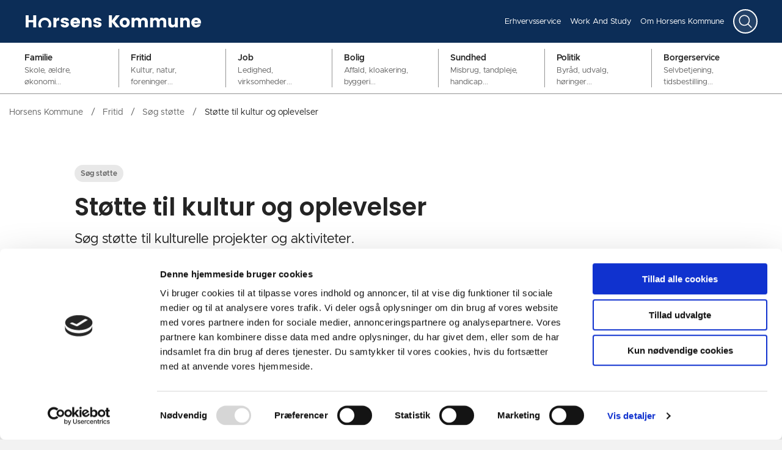

--- FILE ---
content_type: text/html; charset=utf-8
request_url: https://horsens.dk/fritid/soegstoette/stoettetilkulturogoplevelser
body_size: 21987
content:
<!DOCTYPE html>

    <meta property="publicIp" content="18.219.238.156">

<html lang="da" style="">

<head prefix="og: http://ogp.me/ns#">

    <link rel="stylesheet" media="all" type="text/css" href="/assets/css/icons.css" />
    <link rel="stylesheet" href="/css/bundle.css?v=cpH0_UimWN9vkfXzL2--77KyXyo" />
    <link rel="stylesheet" type="text/css" media="print" href="/assets/css/print.css" />
    

    <script crossorigin="anonymous" src="https://cdnjs.cloudflare.com/ajax/libs/jquery/3.7.1/jquery.min.js"></script>
    <script src="https://cdnjs.cloudflare.com/ajax/libs/1000hz-bootstrap-validator/0.11.9/validator.min.js"></script>
    <script src="https://cdnjs.cloudflare.com/ajax/libs/twitter-bootstrap/4.3.1/js/bootstrap.bundle.min.js"></script>
    <script src="https://ajax.aspnetcdn.com/ajax/jquery.validate/1.16.0/jquery.validate.min.js"></script>
    <script src="https://ajax.aspnetcdn.com/ajax/mvc/5.2.3/jquery.validate.unobtrusive.min.js"></script>
    <script src="https://cdnjs.cloudflare.com/ajax/libs/js-cookie/2.2.1/js.cookie.min.js"></script>
    <script src="/Scripts/picturefill.min.js"></script>
    <script src="/Scripts/lazysizes.min.js"></script>
    <script src="/Scripts/ls.unveilhooks.min.js"></script>
    <script defer src="/scripts/cludo-voice-search.js"></script>
    <script defer src="/js/bundle.js?v=D43i7ag6iDnxkoOu2e-X7rfVFAE"></script>
    <script src="https://dreambroker.com/channel/embed/webc/dreambroker-studio-video-player.js"></script>

                    <!-- GIS custom styling -->
<style>
.gis-map .mmPanelContent {
	 background-color: rgba(232, 232, 232, .7);
	 color: #000;
}
 .gis-map .mmPanelContent.mmPanelContentSelected.viewPopupContent, .gis-map .mmPanelHeader.viewPopupHeader {
	 background-color: #fff !important;
}
 .gis-map .mmPanelContent {
	 background-color: rgba(232, 232, 232, .7);
	 color: #000;
}
 .gis-map .mmtbl, .gis-map td {
	 padding: 5px;
}
 .gis-map .btn-erhv, .gis-map .btn-erhv:hover {
	 border-color: #00a4a6 !important;
}
 .gis-map .btn-erhv {
	 color: #fff !important;
	 background-color: #00a4a6 !important;
	 margin: 20px !important;
	 display: inline-block;
	 padding: 20px 30px !important;
	 background-color: #0b71ea;
	 color: #fff !important;
	 fill: #fff;
	 -ms-flex-item-align: start;
	 align-self: flex-start;
	 border: 0;
	 word-break: break-word;
	 word-wrap: break-word;
	 -webkit-hyphens: manual;
	 -ms-hyphens: manual;
	 hyphens: manual;
	 box-shadow: inset 0 0 0 0 transparent;
}
 .gis-map .popup_title {
	 padding: 10px;
}
 .gis-map .poppins-medium, .gis-map .popup_title {
	 font-family: Poppins;
	 font-weight: 500;
	 line-height: 1.2;
}
 .gis-map .mmPanelContent.mmPanelContentSelected.viewPopupContent, .gis-map .mmPanelHeader.viewPopupHeader {
	 background-color: #fff !important;
}
 .gis-map .miniMapTheme > div {
	 vertical-align: middle;
	 display: inline-block;
}
 .gis-map .miniMapTheme > div.miniMapThemeLegend {
	 display: inline;
}
 .gis-map table.article-text {
	 table-layout: fixed;
}
 .gis-map .viewListHeader.mmPanelHeader.selected {
	 transition: background-color 0.2s, color 0.2s;
	 background-color: #0b71ea;
	 color: #fff;
}
 .gis-map .viewListContent.mmPanelContent {
	 background-color: rgba(232, 232, 232, .7);
	 color: #000;
}
 .gis-map div#infodiv_grunde {
	 display: flex;
	 -ms-flex-direction: column-reverse;
	 flex-direction: column-reverse;
}
 .gis-map table#grund_tabel {
	 table-layout: fixed;
	 background-color: #2d3438;
	 color: #fff;
	 padding: 10px;
}
 .gis-map table {
	 width: 100% !important;
	 height: auto !important;
}
 .gis-map .arrow {
	 display: none !important;
	 position: absolute;
	 top: 50%;
	 transform: translate3d(0, -50%, 0);
	 right: 10px;
}
 .gis-map .viewListHeader.mmPanelHeader {
	 position: relative;
	 background-color: #e7e7e7;
	 color: #000;
	 text-align: left;
	 padding: 15px 10px;
	 cursor: pointer;
	 white-space: nowrap;
	 margin-top: 4px;
}

</style>                    <!-- GIS custom styling -->
                    <!-- Navigationsfaner: custom ikoner styling -->
<style>
.tab-panel--container .tab-controls svg path, .tab-panel--container .tab-controls svg circle, .tab-panel--container .tab-controls svg rect, .tab-panel--container .tab-controls svg polygon {
color: var(--color-icons) !important;
fill: var(--color-icons) !important;
stroke: var(--color-icons) !important;
stroke: var(--color-icons) !important;
}
</style>                    <!-- Navigationsfaner: custom ikoner styling -->

    <!--Open Graph Metas-->
    <meta http-equiv="Content-Type" content="text/html; charset=utf-8">
    <title>St&#xF8;tte til kultur og oplevelser </title>
        <link rel="alternate" hreflang="da" href="https://horsens.dk/fritid/soegstoette/stoettetilkulturogoplevelser">
    <meta name="description" content="S&#xF8;g st&#xF8;tte til kulturelle projekter og aktiviteter.">
    <meta property="og:title" content="St&#xF8;tte til kultur og oplevelser" />
    <meta name="twitter:title" content="St&#xF8;tte til kultur og oplevelser" />
    <meta property="og:description" content="S&#xF8;g st&#xF8;tte til kulturelle projekter og aktiviteter." />
    <meta name="twitter:description" content="S&#xF8;g st&#xF8;tte til kulturelle projekter og aktiviteter." />
    <meta name="robots" content="index,follow">

    <meta property="og:url" content="https://horsens.dk/fritid/soegstoette/stoettetilkulturogoplevelser" />
    <meta property="og:type" content="website" />
    <meta name="pageId" content="54648" />
    <meta name="page_date" content="2025-11-12T12:43:47Z" />
    <meta name="page_breadcrumb" content="Horsens Kommune|Fritid|S&#xF8;g st&#xF8;tte" />

            <meta name="page_Image" content="/media/4qlpeapc/kultur1.jpg?rxy=0.5016858626119974,0.5584170953121769&amp;width=350&amp;height=220&amp;v=1da503f9e364750" />
    <meta property="og:updated_time" content="2025-11-12T12.43.47Z" />
    <meta property="og:pageDate" content="0001-01-01T00.00.00Z" />




    <meta property="og:site_name" content="">
    <meta property="og:locale" content="da">
    <meta name="google-site-verification" content="">
    <meta name="viewport" content="initial-scale=1.0, maximum-scale=5.0, minimum-scale=1.0, width=device-width" />


        <link type="image/png" rel="icon" 48x48" href="/media/lchkzyrt/favicon-32x32.png?width=48&amp;height=48&amp;format=noformat&amp;v=1d96dd45bbabf80 sizes=" />
        <link type="image/png" rel="apple-touch-icon" sizes="57x57" href="/media/lchkzyrt/favicon-32x32.png?width=57&amp;height=57&amp;format=noformat&amp;v=1d96dd45bbabf80" />
        <link type="image/png" rel="apple-touch-icon" sizes="60x60" href="/media/lchkzyrt/favicon-32x32.png?width=60&amp;height=60&amp;format=noformat&amp;v=1d96dd45bbabf80" />
        <link type="image/png" rel="apple-touch-icon" sizes="72x72" href="/media/lchkzyrt/favicon-32x32.png?width=72&amp;height=72&amp;format=noformat&amp;v=1d96dd45bbabf80" />
        <link type="image/png" rel="apple-touch-icon" sizes="76x76" href="/media/lchkzyrt/favicon-32x32.png?width=76&amp;height=76&amp;format=noformat&amp;v=1d96dd45bbabf80" />
        <link type="image/png" rel="apple-touch-icon" sizes="114x114" href="/media/lchkzyrt/favicon-32x32.png?width=114&amp;height=114&amp;format=noformat&amp;v=1d96dd45bbabf80" />
        <link type="image/png" rel="apple-touch-icon" sizes="144x144" href="/media/lchkzyrt/favicon-32x32.png?width=144&amp;height=144&amp;format=noformat&amp;v=1d96dd45bbabf80" />
        <link type="image/png" rel="apple-touch-icon" sizes="180x180" href="/media/lchkzyrt/favicon-32x32.png?width=180&amp;height=180&amp;format=noformat&amp;v=1d96dd45bbabf80" />
        <link rel="icon" type="image/png" sizes="16x16" href="/media/lchkzyrt/favicon-32x32.png?width=16&amp;height=16&amp;format=noformat&amp;v=1d96dd45bbabf80" />
        <link rel="icon" type="image/png" sizes="32x32" href="/media/lchkzyrt/favicon-32x32.png?width=32&amp;height=32&amp;format=noformat&amp;v=1d96dd45bbabf80" />
        <link rel="icon" type="image/png" sizes="96x96" href="/media/lchkzyrt/favicon-32x32.png?width=96&amp;height=96&amp;format=noformat&amp;v=1d96dd45bbabf80" />
        <link rel="icon" type="image/png" 120x120" href="/media/lchkzyrt/favicon-32x32.png?width=120&amp;height=120&amp;format=noformat&amp;v=1d96dd45bbabf80 sizes=" />

    <meta name="msapplication-TileColor" content="#ffffff">
    <meta name="msapplication-TileImage" content="~/icons/ms-icon-144x144.png">
    <meta name="theme-color" content="#ffffff">



        <meta name="keywords" content="S&#xF8;g st&#xF8;tte">

    <!-- Cludo tag -->
                <meta name="cludo:categoryname" content="S&#xF8;g st&#xF8;tte" />



    <!-- Twitter -->
    <meta name="twitter:card" content="summary" />
    <!-- Twitter - Article -->
            <meta property="og:image" content="https://horsens.dk/media/4qlpeapc/kultur1.jpg?rxy=0.5016858626119974,0.5584170953121769&amp;width=1200&amp;height=630&amp;quality=90&amp;v=1da503f9e364750" />
            <meta property="og:ubivox-image" content="https://horsens.dk/media/4qlpeapc/kultur1.jpg?rxy=0.5016858626119974,0.5584170953121769&amp;width=900&amp;height=600&amp;quality=90&amp;v=1da503f9e364750" />
            <meta property="og:image:width" content="1200">
            <meta property="og:image:height" content="630">
            <meta property="og:image:alt" content="">
            <meta name="twitter:image" content="https://horsens.dk/media/4qlpeapc/kultur1.jpg?rxy=0.5016858626119974,0.5584170953121769&amp;width=1200&amp;height=630&amp;quality=90&amp;v=1da503f9e364750">
            <meta name="twitter:image:alt" content="">

    
    <style>
        :root {
            --color-primary: #0c2d57;
            --color-primary-text: #fff;
            --color-secondary: #318161;
            --color-secondary-text: #fff;
            --color-header: #292b57;
            --color-header-text: #fff;
            
            
            
            
            
            
            
            --color-icons: #ed2941;
            --color-arrows: #ed2941;
            --color-btn-primary: #292B57;
            --color-btn-primary-text: #fff;
            
            
            --color-primary-decorative: #eee;
            --color-primary-decorative-text: #000;
            --color-secondary-decorative: #545579;
            --color-secondary-decorative-text: #fff;
            --color-footer: #2a2b57;
            --color-footer-text: #fff;
            
            
            
            
            --color-link: #db0f27;
            --color-tag: #666;
            --color-overlay-cover: #00000099;
            --color-overlay-start: #000000E5;
            --color-overlay-end: #00000000;
            --color-overlay-text: #fff;
            --color-overlay-button: #fff;
            --color-overlay-button-text: #282a2b;
            
            
            --color-article-element--0: #292b57;
            --color-article-element-title--0: #fff;
            --color-article-element--1: #545579;
            --color-article-element-title--1: #fff;
            --color-article-element--2: #318161;
            --color-article-element-title--2: #fff;
            --color-article-element--3: #d5e9dd;
            --color-article-element-title--3: #000;
            --color-article-element--4: #e6142c;
            --color-article-element-title--4: #fff;
            --color-article-element--5: #ffe579;
            --color-article-element-title--5: #000;
            --color-btn-bg--primary: #545579;
            --color-btn-bg--primary-text: #fff;
            
            --color-btn-bg--secondary: #d9edea;
            --color-btn-bg--secondary-text: #000;
            --color-btn-bg--secondary-border-color: #fff;
            --color-btn-bg--grey-light: #292B57;
            --color-btn-bg--grey-light-text: #fff;
            --color-btn-bg--header-border-color:#8A6CCB;
            
            --color-bg-white-component-border:#666;
            --color-border-top--article-components-bg:#318161;
            --color-border-top--article-components-text:#fff;
        }
    </style>

    <style>
            :root {
            
            
            --header-brand-height-lg: 20px;
            --header-brand-height-md: 15px;

--footer-brand-height-lg: 17px;--footer-brand-height-md: 22px;
                --sleeve-component-border-radius: 4px;
                --sleeve-search-bar-small-border-radius: 50px;
                --sleeve-button-border-radius: 50px;

                
                
                


                
                
                
                
                
                
                

            }
    </style>
</head>

<body class="cta-icon-arrow-long-thin list-icon-arrow-short link--underline-fat-lr   "  data-pageid="54648" data-print-logo="false">


    


                <!-- Cookiebanner -->
<script id="Cookiebot" src="https://consent.cookiebot.com/uc.js" data-cbid="644af985-16b1-4460-b03f-d1034cf9bb69" data-blockingmode="auto" type="text/javascript"></script>                <!-- Cookiebanner -->



<header>
    <div>
        <a class="bypass-block" href="#main-content">G&#xE5; til hovedindhold</a>
    </div>
    <div class="header--tagged" id="headerTagged" x-data="headerTagged" x-trap.noscroll.inert="focusTrap ? mobileSideMenu : ''">

        <div class="nav bg--primary header--tagged-top-bar px-[15px] md:px-[40px]">
            <a class="nav-brand" target="_self" href="https://horsens.dk/" :tabindex="mobileSideMenu &amp;&amp; focusTrap ? '-1' : ''" aria-label='Horsens Kommune'>
                        <img id="logo-id" class="no-fit" src="/media/5btnljrp/horsens-logo.png" alt="Billedet viser Horsens Kommunes logo" />
            </a>
                <div class="header--tagged-desktop-actions">
                    <nav class="desktop-secondary-nav" aria-label="servicemenu">
                        <ul class="desktop-secondary-list">
                                    <li class="desktop-secondary-list-item ">
                                        <a href="https://horsens.dk/erhvervsservice"
                                           >
                                            Erhvervsservice
                                        </a>
                                    </li>
                                    <li class="desktop-secondary-list-item ">
                                        <a href="https://horsens.dk/workandstudy"
                                           >
                                            Work And Study
                                        </a>
                                    </li>
                                    <li class="desktop-secondary-list-item ">
                                        <a href="https://horsens.dk/omhorsenskommune"
                                           >
                                            Om Horsens Kommune
                                        </a>
                                    </li>
                        </ul>
                    </nav>

                        <div class="desktop-actions-searchbar">
                            <form id="global-search-form" class="desktop-actions-searchbar-form " x-on:click.outside="desktopSearch = false" method="GET" action="/soeg" role="search" autocomplete="off">
                                <input data-useraffle="False" class="desktop-actions-searchbar-input js-auto-suggestions" aria-label="Søgefelt" data-search-pageid="3136" id="megamenu-search" name="query" type="search" placeholder="Hvad s&#xF8;ger du?" x-ref="desktopInput" :class="desktopSearch ? 'active' : ''" :tabindex="desktopSearch ? '' : '-1'" x-on:focusout="$nextTick(() =&gt; {desktopSearch = $focus.focused() === $refs.desktopSubmit})">
                                <button aria-label="S&#xF8;g" class="desktop-actions-searchbar-btn" x-on:click="desktopSearch = !desktopSearch ;  $focus.focus($refs.desktopInput)" type="button" x-ref="desktopBtn" x-show="!desktopSearch">
                                    <svg class="w-7 h-7" xmlns="http://www.w3.org/2000/svg" fill="none" viewbox="0 0 24 24" stroke-width="1.5" stroke="currentColor">
                                        <path stroke-linecap="round" stroke-linejoin="round" d="M21 21l-5.197-5.197m0 0A7.5 7.5 0 105.196 5.196a7.5 7.5 0 0010.607 10.607z"></path>
                                    </svg>
                                </button>
                                <button id="search-submit" class="desktop-actions-searchbar-submit" type="submit" x-show="desktopSearch" x-ref="desktopSubmit" x-on:focusout="$nextTick(() => {desktopSearch = $focus.focused() === $refs.desktopInput})">
                                    <svg class="w-7 h-7 text-white" xmlns="http://www.w3.org/2000/svg" fill="none" viewbox="0 0 24 24" stroke-width="1.5" stroke="currentColor">
                                        <path stroke-linecap="round" stroke-linejoin="round" d="M21 21l-5.197-5.197m0 0A7.5 7.5 0 105.196 5.196a7.5 7.5 0 0010.607 10.607z"></path>
                                    </svg>
                                </button>
                                <button class="desktop-actions-searchbar-close-btn" aria-label="Luk søgefelt" x-show="desktopSearch" x-on:click="(event) => { event.preventDefault(); $refs.desktopInput.value = ''; desktopSearch = false }"><span> </span><span></span></button>
                            </form>
                        </div>
                </div>

            <div class="header--tagged-mobile-actions">
                    <div class="mobile-actions-search-icon" x-show="!mobileSideMenu" x-transition>
                        <button class="mobile-actions-search-btn" type="button" x-on:click.prevent="mobileSearch = !mobileSearch; $nextTick(() =&gt; {document.getElementById('input-mobile').focus()})" aria-label="S&#xF8;ge knap">
                            <svg class="text-white" xmlns="http://www.w3.org/2000/svg" fill="none" viewbox="0 0 24 24" stroke-width="1.5" stroke="currentColor">
                                <path stroke-linecap="round" stroke-linejoin="round" d="M21 21l-5.197-5.197m0 0A7.5 7.5 0 105.196 5.196a7.5 7.5 0 0010.607 10.607z"></path>
                            </svg>
                        </button>
                        <template x-teleport=".mobile-actions-searchbar-container">
                            <form method="GET" action="/soeg/" class=" mobile-actions-searchbar-form" x-on:input="mobileInputValue = $refs.searchInput.value.length; mobileInputFocused = mobileInputValue &gt; 0" x-ref="searchForm">
                                <div class="mobile-actions-searchbar-input">
                                    <label class="mobile-actions-searchbar-label" for="input-mobile" x-show="!mobileInputFocused" x-transition:enter="alpine-transition-enter" x-transition:enter-start="alpine-transition-enter-start" x-transition:enter-end="alpine-transition-enter-end" x-transition:leave="alpine-transition-leave" x-transition:leave-start="alpine-transition-leave-start" x-transition:leave-end="alpine-transition-leave-end">Hvad s&#xF8;ger du?</label>
                                    <input aria-label="Søgefelt" data-useraffle="False" data-search-pageid="3136" autocomplete="off" name="query" class="js-auto-suggestions mobileSearchInput focus:outline-none focus:border-b focus:w-full" id="input-mobile" :autofocus="mobileSearch" type="search" x-ref="searchInput" :class="mobileInputValue &gt; 0 ? 'w-full border-b' : 'w-0'">
                                </div>
                                <button class="mobile-actions-searchbar-submit" x-ref="submitButton">S&oslash;g</button>
                            </form>
                        </template>
                    </div>
                <div class="mobile-actions-burger">
                    <button class="mobile-actions-burger-btn" x-on:click="toggleMobileMenu" x-bind:aria-expanded="mobileSideMenu" aria-label="Vis menu">
                        <div class="transform mobile-actions-burger-icon">
                            <div class="transform burger-icon-elmnt">
                                <div class="burger-icon-elmnt-dash" :class="mobileSideMenu ? 'translate-y-6' : ''"></div>
                                <div class="burger-icon-elmnt-dash" :class="mobileSideMenu ? 'translate-y-6' : ''"></div>
                                <div class="burger-icon-elmnt-dash" :class="mobileSideMenu ? 'translate-y-6' : ''"></div>
                                <div class="transform burger-cross-icon" :class="mobileSideMenu ? 'translate-x-0 w-12' : '-translate-x-10 w-0'">
                                    <div class="transform burger-cross-icon-right" :class="mobileSideMenu ? 'rotate-45' : ''"></div>
                                    <div class="transform burger-cross-icon-left" :class="mobileSideMenu ? '-rotate-45' : ''"></div>
                                </div>
                            </div>
                        </div>
                    </button>
                </div>
            </div>
        </div>
            <div class="mobile-actions-searchbar-container" x-cloak x-show="mobileSearch" x-transition:enter="alpine-transition-enter" x-transition:enter-start="alpine-transition-enter-start" x-transition:enter-end="alpine-transition-enter-end" x-transition:leave="alpine-transition-leave" x-transition:leave-start="alpine-transition-leave-start" x-transition:leave-end="alpine-transition-leave-end"></div>
        <div class="header--tagged-sidemenu" x-show="mobileSideMenu" x-transition:enter="alpine-transition-enter" x-transition:enter-start="alpine-transition-enter-start" x-transition:enter-end="alpine-transition-enter-end" x-transition:leave="alpine-transition-leave" x-transition:leave-start="alpine-transition-leave-start" x-transition:leave-end="alpine-transition-leave-end">
                <nav>
                    <ul class="header--tagged-sidemenu-list">
                                <li class="sidemenu-list-item ">
                                    <a class="flex-col flex list-item-content" href="https://horsens.dk/familie" >
                                        <span class="list-item-content-heading">Familie</span><span class="list-item-content-tags">Skole, &#xE6;ldre, &#xF8;konomi...</span>
                                    </a>
                                </li>
                                <li class="sidemenu-list-item active">
                                    <a class="flex-col flex list-item-content" href="https://horsens.dk/fritid" aria-current=page>
                                        <span class="list-item-content-heading">Fritid</span><span class="list-item-content-tags">Kultur, natur, foreninger...</span>
                                    </a>
                                </li>
                                <li class="sidemenu-list-item ">
                                    <a class="flex-col flex list-item-content" href="https://horsens.dk/job" >
                                        <span class="list-item-content-heading">Job</span><span class="list-item-content-tags">Ledighed, virksomheder...</span>
                                    </a>
                                </li>
                                <li class="sidemenu-list-item ">
                                    <a class="flex-col flex list-item-content" href="https://horsens.dk/bolig" >
                                        <span class="list-item-content-heading">Bolig</span><span class="list-item-content-tags">Affald, kloakering, byggeri...</span>
                                    </a>
                                </li>
                                <li class="sidemenu-list-item ">
                                    <a class="flex-col flex list-item-content" href="https://horsens.dk/sundhed" >
                                        <span class="list-item-content-heading">Sundhed</span><span class="list-item-content-tags">Misbrug, tandpleje, handicap...</span>
                                    </a>
                                </li>
                                <li class="sidemenu-list-item ">
                                    <a class="flex-col flex list-item-content" href="https://horsens.dk/politik" >
                                        <span class="list-item-content-heading">Politik</span><span class="list-item-content-tags">Byr&#xE5;d, udvalg, h&#xF8;ringer...</span>
                                    </a>
                                </li>
                                <li class="sidemenu-list-item ">
                                    <a class="flex-col flex list-item-content" href="https://horsens.dk/borgerservice" >
                                        <span class="list-item-content-heading">Borgerservice</span><span class="list-item-content-tags">Selvbetjening, tidsbestilling...</span>
                                    </a>
                                </li>
                    </ul>
                </nav>
                <nav class="mobile-secondary-nav" aria-label="servicemenu">
                    <ul class="mobile-secondary-list">
                            <li class="mobile-secondary-list-item"><a href="https://horsens.dk/erhvervsservice">Erhvervsservice</a></li>
                            <li class="mobile-secondary-list-item"><a href="https://horsens.dk/workandstudy">Work And Study</a></li>
                            <li class="mobile-secondary-list-item"><a href="https://horsens.dk/omhorsenskommune">Om Horsens Kommune</a></li>
                    </ul>
                </nav>
        </div>
        


<script>
    jQuery(function () {
        CheckBannerShowed()

    });
    jQuery(document).on("click", ".banner__alert__close", function () {
        var id = jQuery(this).data("bannerid");
        console.log(id)
        setCookieBanner(id)
        jQuery(".banner__alert[data-id='" + id + "']").fadeOut("fast");

    });

    function CheckBannerShowed() {
        var bannerIds = Cookies.get('BANNER-IDS');
        if (bannerIds != undefined && bannerIds != "") {
            var ids = bannerIds.split(",")
            var banner = jQuery('.banner__alert');
            $.each(banner, function (index, item) {
                if (jQuery.inArray(jQuery(item).data("id"), ids) == -1) {
                    jQuery(item).css("display", "flex").hide().show()
                }
            });

        } else {
            jQuery(".banner__alert").css("display", "flex")
                .hide()
                .show();
        }
    }
    function setCookieBanner(id) {
        var bannerIds = Cookies.get('BANNER-IDS');
        var ids = [];

        let dt = new Date();
        dt.setMinutes(dt.getMinutes() + 30)
        if (bannerIds != undefined && bannerIds != "") {
            ids = bannerIds.split(",")
            ids.push(id);
            Cookies.set('BANNER-IDS', ids.join(","), { expires: dt })
        } else {
            ids.push(id)
            Cookies.set('BANNER-IDS', ids.join(","), { expires: dt })
        }
    }
</script>

    </div>
</header>




    
    


        
<main data-view="articleSidebar" class="bg-main--white article-with-sidebar" data-pagetype="article">
        
    <section class=" ">

        <div class="container">
            <div class="row">
                <div class="col-md-12">
                        <progress value="0" aria-hidden="true"></progress>
                    <div class="breadcrumb-container ">
                        <nav aria-label="Du er her">
                            <ol class="breadcrumb breadcrumb--divider-slash">
                                    <li class="breadcrumb-item">
                                        <a href="/" >
                                                <span>Horsens Kommune</span>

                                            <span>/</span>
                                        </a>
                                    </li>
                                    <li class="breadcrumb-item">
                                        <a href="/fritid" >
                                                <span>Fritid</span>

                                            <span>/</span>
                                        </a>
                                    </li>
                                    <li class="breadcrumb-item">
                                        <a href="/fritid/soegstoette" aria-label="Tilbage til Søg støtte">
                                                <span class="arrow__back" role="img" aria-label="tilbage"></span>
                                                <span class="text__back">S&#xF8;g st&#xF8;tte</span>

                                            <span>/</span>
                                        </a>
                                    </li>
                                <li class="breadcrumb-item active" aria-current="page">
                                    <span>St&#xF8;tte til kultur og oplevelser</span>
                                </li>
                            </ol>
                        </nav>
                    </div>
                </div>
            </div>
        </div>
    </section>

        

    <article>
        <div id="main-content">
            <div id="">
                <section>
                    <div class="hero__article ">
                        <div class="container">
                            <div class="row">
                                <div class="col-md-12">
                                    <div class="row">
                                        <div class="col-md-12 col-lg-7 offset-xl-1">
                                            <div class="hero__article__text">
                                                    <div class="hero__tags--over">
                                                        <div class="tags-container">
                                                                <div class="tag tag--bg-color">
                                                                    <span>S&#xF8;g st&#xF8;tte</span>
                                                                </div>
                                                        </div>
                                                    </div>
                                                    <h1>St&#xF8;tte til kultur og oplevelser</h1>
                                                        <p>
                                                            Søg støtte til kulturelle projekter og aktiviteter.
                                                        </p>

                                                    <div class="hero__tags--under">
                                                        



                                                    </div>
                                            </div>
                                        </div>
                                    </div>
                                </div>
                            </div>
                        </div>
                    </div>
                </section>
                <section class="article-wrapper " id="">
                    <div class="container">
                        <div class="row">
                            <div class="col-md-12 offset-xl-1 col-lg-7">
                                    <div class="hero__article--article-wrapper">
                                            <figure  class="article-wrapper__top-image">
                                                <img loading="lazy" data-srcset="/media/4qlpeapc/kultur1.jpg?rxy=0.5016858626119974,0.5584170953121769&amp;width=800&amp;height=250&amp;v=1da503f9e364750" data-sizes="auto" class="lazyload aspect-ratios--16-5" alt="" />
                                            </figure>
                                    </div>
                                        


<div class="service-menu-container">
        <ul class="service-menu service-menu--bg-transparent ">

                <li class="service-menu__item">
                    <button id="print" onclick="window.print()" title="Print side">
                        <div class="service-menu__item__icon">
                            <svg width="24" height="20" viewBox="0 0 24 20" fill="none" xmlns="http://www.w3.org/2000/svg">
                                <path d="M22.3094 3.03755H17.8289V0.508922C17.8289 0.227906 17.601 0 17.32 0H6.68002C6.399 0 6.17109 0.227906 6.17109 0.508922V3.03759H1.69059C0.758391 3.03755 0 3.79598 0 4.72819V12.8299C0 13.7621 0.758391 14.5206 1.69059 14.5206H6.17109V19.4197C6.17109 19.7007 6.399 19.9286 6.68002 19.9286H17.32C17.601 19.9286 17.829 19.7007 17.829 19.4197V14.5206H22.3095C23.2416 14.5206 24 13.7622 24 12.8299V4.72819C24 3.79598 23.2416 3.03755 22.3094 3.03755ZM17.8289 4.05534H19.0428V5.47964H17.8289V4.05534ZM7.18889 1.01784H16.8111V5.47969H7.18889V1.01784ZM4.95717 4.05539H6.17109V5.47969H4.95717V4.05539ZM16.8111 18.9108H7.18889V12.2086H16.8111L16.8111 18.9108ZM22.9823 12.8299C22.9823 13.2009 22.6804 13.5028 22.3095 13.5028H17.8289V12.2087H18.7573C19.0383 12.2087 19.2662 11.9808 19.2662 11.6998C19.2662 11.4187 19.0383 11.1908 18.7573 11.1908H5.24278C4.96177 11.1908 4.73386 11.4187 4.73386 11.6998C4.73386 11.9808 4.96177 12.2087 5.24278 12.2087H6.17114V13.5028H1.69059C1.31967 13.5028 1.01784 13.2009 1.01784 12.8299V4.72819C1.01784 4.35722 1.31967 4.05534 1.69059 4.05534H3.93937V5.98851C3.93937 6.26953 4.16723 6.49744 4.4483 6.49744H19.5518C19.8328 6.49744 20.0607 6.26953 20.0607 5.98851V4.05534H22.3095C22.6804 4.05534 22.9823 4.35717 22.9823 4.72819V12.8299Z" fill="#005CBB"></path>
                                <path d="M3.225 8.87992C3.57713 8.87992 3.86259 8.59446 3.86259 8.24233C3.86259 7.8902 3.57713 7.60474 3.225 7.60474C2.87286 7.60474 2.5874 7.8902 2.5874 8.24233C2.5874 8.59446 2.87286 8.87992 3.225 8.87992Z" fill="#005CBB"></path>
                                <path d="M11.8523 16.0796H9.4767C9.19568 16.0796 8.96777 16.3074 8.96777 16.5885C8.96777 16.8695 9.19563 17.0974 9.4767 17.0974H11.8523C12.1333 17.0974 12.3612 16.8695 12.3612 16.5885C12.3612 16.3074 12.1333 16.0796 11.8523 16.0796Z" fill="#005CBB"></path>
                                <path d="M14.5234 13.5027H9.4767C9.19568 13.5027 8.96777 13.7306 8.96777 14.0116C8.96777 14.2927 9.19563 14.5205 9.4767 14.5205H14.5233C14.8043 14.5205 15.0322 14.2927 15.0322 14.0116C15.0322 13.7306 14.8044 13.5027 14.5234 13.5027Z" fill="#005CBB"></path>
                            </svg>
                        </div>
                        <div class="service-menu__item__text">Print</div>
                    </button>
                </li>

                <li class="service-menu__item">
                    <button class="dropdown-toggle dropdown-toggle__enlarge-text" id="enlargeText"
                            data-toggle="dropdown"
                            aria-haspopup="true"
                            aria-expanded="false"
                            title="G&#xF8;r teksten st&#xF8;rre eller mindre"
                            aria-label="Forst&#xF8;r tekst er sat til #%. Du kan &#xE6;ndre procenten her.">
                        <div class="service-menu__item__icon">
                            <svg width="18" height="17" viewBox="0 0 18 17" fill="none" xmlns="http://www.w3.org/2000/svg">
                                <path d="M6.74998 2.08935H11.25V4.33935H12.375V0.964355H0V4.33935H1.125V2.08935H5.62499V15.5894H3.37499V16.7144H8.99998V15.5894H6.74998V2.08935Z" fill="#005CBB"></path>
                                <path d="M7.875 3.46436V5.71435H9V4.58935H12.375V13.5893H10.125V14.7143H15.75V13.5893H13.5V4.58935H16.875V5.71435H18V3.46436H7.875Z" fill="#005CBB"></path>
                            </svg>
                        </div>
                        <div class="service-menu__item__text">
                            Forst&#xF8;r tekst
                        </div>
                    </button>
                    <div class="dropdown-menu dropdown-menu__enlarge-text" x-placement="bottom-start" style="position: absolute; transform: translate3d(0px, 45px, 0px); top: 0px; left: 0px; will-change: transform;">
                        <ul class="fontsize">
                            <li> <button aria-pressed="false">75%</button></li>
                            <li class="selected-size"> <button aria-pressed="true">100%</button></li>
                            <li> <button aria-pressed="false">125%</button></li>
                            <li> <button aria-pressed="false">150%</button></li>
                        </ul>
                    </div>
                </li>
           
                
<li class="service-menu__item">
    <button class="dropdown-toggle dropdown-toggle__share" id="share" aria-haspopup="true" aria-expanded="false" title="Del">
        <div class="service-menu__item__icon">
            <svg width="20" height="23" viewBox="0 0 20 23" fill="none" xmlns="http://www.w3.org/2000/svg">
                <path d="M16.2026 15.0981C14.9824 15.0981 13.8943 15.7011 13.1982 16.633L7.37004 13.2571C7.50661 12.8506 7.5815 12.412 7.5815 11.9598C7.5815 11.503 7.50661 11.069 7.36564 10.6579L13.1894 7.28661C13.8811 8.22308 14.9736 8.83063 16.1982 8.83063C18.2863 8.83063 19.9912 7.06735 19.9912 4.8975C19.9912 2.72764 18.2907 0.964355 16.1982 0.964355C14.1057 0.964355 12.4053 2.72764 12.4053 4.8975C12.4053 5.35431 12.4802 5.79284 12.6211 6.19941L6.80176 9.57067C6.11013 8.62964 5.01762 8.02665 3.79295 8.02665C1.70485 8.02665 0 9.78994 0 11.9598C0 14.1296 1.70485 15.8929 3.79736 15.8929C5.02203 15.8929 6.11454 15.2854 6.81057 14.3443L12.6344 17.7202C12.4934 18.1313 12.4141 18.5744 12.4141 19.0312C12.4141 21.1965 14.1145 22.9644 16.207 22.9644C18.2996 22.9644 20 21.2011 20 19.0312C20 16.8614 18.2952 15.0981 16.2026 15.0981ZM16.2026 2.20231C17.6388 2.20231 18.8062 3.41286 18.8062 4.90206C18.8062 6.39127 17.6388 7.60181 16.2026 7.60181C14.7665 7.60181 13.5991 6.39127 13.5991 4.90206C13.5991 3.41286 14.7709 2.20231 16.2026 2.20231ZM3.79736 14.6595C2.36123 14.6595 1.19383 13.449 1.19383 11.9598C1.19383 10.4706 2.36123 9.26004 3.79736 9.26004C5.23348 9.26004 6.40088 10.4706 6.40088 11.9598C6.40088 13.449 5.22907 14.6595 3.79736 14.6595ZM16.2026 21.7264C14.7665 21.7264 13.5991 20.5159 13.5991 19.0266C13.5991 17.5374 14.7665 16.3269 16.2026 16.3269C17.6388 16.3269 18.8062 17.5374 18.8062 19.0266C18.8062 20.5159 17.6388 21.7264 16.2026 21.7264Z" fill="#005CBB"></path>
            </svg>
        </div>
        <div class="service-menu__item__text">
            Del
        </div>
    </button>
    <ul class="dropdown-menu dropdown-menu__share" aria-labelledby="share">
            <li>
                <a href="https://www.facebook.com/sharer.php?u=https://horsens.dk/fritid/soegstoette/stoettetilkulturogoplevelser" target="_blank" title="facebook">
                    <div class="icon-facebook"></div>
                </a>
            </li>
            <li>
                <a href="https://www.linkedin.com/shareArticle?url=https://horsens.dk/fritid/soegstoette/stoettetilkulturogoplevelser" target="_blank" title="Linkedin">
                    <div class="icon-linkedin"></div>
                </a>
            </li>
            <li>
                <a href="https://twitter.com/share?url=https://horsens.dk/fritid/soegstoette/stoettetilkulturogoplevelser" target="_blank" title="twitter">
                    <div class="icon-twitter"></div>
                </a>
            </li>
        <li>
            <input id="copiedText" type="text" value="https://horsens.dk/fritid/soegstoette/stoettetilkulturogoplevelser" aria-label="Kopieret link til side" aria-hidden="true" disabled>
            <div class="btn-tooltip">
                <button class="shareLinkJs" aria-labelledby="shareLinkTooltip" target="_blank" rel="noreferrer" data-toggle="tooltip" data-placement="top" title="Kopier link">
                    <div class="icon-link"></div>
                </button>
                <div class="btn-tooltip__text" id="shareLinkTooltip" role="tooltip">Link kopieret</div>
            </div>
        </li>
        <li>
            <button class="email-share-btn" data-email-subject="Her er noget, jeg fandt og vil dele med dig" data-email-link-text="Du kan se siden her: " data-email-body="Jeg t&#xE6;nkte, at denne side kunne v&#xE6;re interessant for dig" title="Del via email">
                <div class="icon-at-sign"></div>
            </button>
        </li>
    </ul>
</li>
        </ul>
</div>

                                    <div class="article-anchor-menu">
                                        <h2>Indhold</h2>
                                        <ol></ol>
                                    </div>

                                    
    <div id="page-content" class="content">
                        
<div class="accordion  js-accordion accordion__no-title ">
        <div class="accordion__toggle-btn">
            <button class="js-accordion-toggle-all" data-textopen="&#xC5;bn alle" data-textclose="Luk alle">
                <span>&#xC5;bn alle</span>
                <div class="icon-plus"></div>
            </button>
        </div>
    <div class="accordion__items">
                    <div class="accordion__item js-accordion-item" id="kultur-og-oplevelsespuljen-ad">
                        <button class="accordion-header js-accordion-header has-icon" aria-expanded="false">
                                <div class="accordion-header__icon icon-music">
                                </div>
                                <h2>Kultur- og Oplevelsespuljen</h2>
                            <div class="icon-plus"></div>
                        </button>
                        <div class="accordion-body js-accordion-body">
                            <div class="accordion-body__contents">
                                <div class="rich-text">
                                    <div class="OutlineElement Ltr SCXW122688051 BCX9"></div>
<div class="OutlineElement Ltr SCXW122688051 BCX9">
<p>Hvis du har en god ide til et kultur- eller fritidsarrangement, kan du søge tilskud fra Kultur- og Oplevelsespuljen. Puljen støtter kulturelle arrangementer af forskellig karakter, som afholdes i Horsens Kommune.&nbsp;</p>
<h3>Du kan søge støtte fra Kultur- og Oplevelsespuljen, hvis:</h3>
<p>Arrangementet foregår i Horsens Kommune<br>Der er offentlig adgang (betalt eller gratis)</p>
<strong>Du kan søge støtte til aktiviteter inden for følgende områder:&nbsp;</strong>
<ul>
<li>Børne- og ungekultur</li>
<li>Billedkunst</li>
<li>Scenekunst</li>
<li>Musik</li>
<li>Litteratur og medier</li>
<li>Dans og bevægelse</li>
<li>Særlige idrætsevents, der ligger ud over de ordinære aktiviteter</li>
<li>Tværkulturelle aktiviteter</li>
<li>Kulturarv</li>
<li>Andre kulturelle aktiviteter</li>
</ul>
<p><em>Du kan bl.a. søge om støtte til honorar til kunstnere og aktører, udgifter til scene, teknik og materialer, transport til kunstnere og aktører osv.</em></p>
<h3>Sådan søger I &nbsp;</h3>
<p>Du eller I søger puljen ved at udfylde vores <a rel="noopener" href="https://indberetning.horsens.dk/horsens/Login/LoginMitId?returnUrl=/horsens/Opret/e9xVPqeD" target="_blank" title="Ansøgningsskema, Kultur- og Oplevelsespuljen" data-anchor="?returnUrl=/horsens/Opret/e9xVPqeD">elektroniske ansøgningsskema</a>. &nbsp;</p>
<p>Når projektet er afholdt, skal du udfylde vores <a rel="noopener" href="https://indberetning.horsens.dk/horsens/Login/LoginMitId?returnUrl=/horsens/Opret/137757ce3a8e2" target="_blank" title="Afrapporteringsskema, Kultur- og Oplevelsespuljen" data-anchor="?returnUrl=/horsens/Opret/137757ce3a8e2">elektroniske afrapporteringsskema.&nbsp;</a></p>
<p><a href="/media/vt0ff2g3/ansgningseksempler-vedrrende-kultur-og-oplevelsespuljen.pdf" title="Ansgningseksempler vedrrende kultur- og oplevelsespuljen">Her kan du få inspiration til, hvordan du udfylder ansøgningen til Kultur- og Oplevelsespuljen (pdf)</a>.&nbsp;</p>
<p><a href="/media/p1sjhaxg/budgeteksemplervedroerendekultur-ogoplevelsespuljen.pdf" title="Budgeteksempler vedrørende kultur og oplevelsespuljen">Her kan du få inspiration til, hvordan du laver et budget (pdf)</a>.&nbsp;</p>
<p><a href="/media/odqdpljk/retningslinjerforkultur-ogoplevelsespuljen_revmaj2024.pdf" title="Retningslinjer for kultur og oplevelsespuljen rev maj 2024 (1)">Læs retningslinjerne til, hvordan du søger støtte fra Kultur- og Oplevelsespuljen (pdf)</a>. Det er en god ide at læse denne, inden du udfylder ansøgningsskemaet.</p>
<h3>Ansøgningsfrister &nbsp;</h3>
<p>Ansøgninger på 5.000 kr. eller herunder behandles administrativt inden for fire uger, mens ansøgninger over 5.000 kr. bliver indstillet til udvalgsbehandling.&nbsp;</p>
<table border="1" style="border-collapse: collapse; width: 100%; height: 132.531px;">
<tbody>
<tr style="height: 60.5312px;">
<th style="width: 46.7266%;">Ansøgningsfrister i 2025</th>
<th style="width: 53.2734%;">Behandles på udvalgsmøde</th>
</tr>
<tr>
<td style="width: 46.7266%;">
<p>22. september 2025</p>
</td>
<td style="width: 53.2734%;">
<p>3. november 2025</p>
</td>
</tr>
<tr>
<td style="width: 46.7266%;">
<p>27. oktober 2025</p>
</td>
<td style="width: 53.2734%;">
<p>1. december 2025</p>
</td>
</tr>
<tr>
<td style="width: 46.7266%;">
<p>28. november 2025</p>
</td>
<td style="width: 53.2734%;">
<p>Start januar 2026</p>
</td>
</tr>
<tr>
<td style="width: 46.7266%;">
<p>26. december 2025</p>
</td>
<td style="width: 53.2734%;">
<p>Start februar 2026</p>
</td>
</tr>
<tr>
<td style="width: 46.7266%;">
<p>23. januar 2026</p>
</td>
<td style="width: 53.2734%;">
<p>Start marts 2026</p>
</td>
</tr>
</tbody>
</table>
</div>
<div class="OutlineElement Ltr SCXW122688051 BCX9">
<div class="TableContainer Ltr SCXW122688051 BCX9">
<div id="{4a391988-1104-468f-ba40-0ae28e256cb9}{47}" class="WACAltTextDescribedBy SCXW122688051 BCX9" aria-hidden="true"></div>
</div>
</div>
<p>&nbsp;</p>
<h3>Retningslinjer&nbsp;</h3>
<p>Inden du søger puljen, bør du læse retningslinjerne. Vær opmærksom på, at der er kommet nye retningslinjer fra maj 2024.</p>
<h3><br>Har du spørgsmål?&nbsp;</h3>
<p>Har du spørgsmål i forbindelse med ansøgningen, eller ønsker du yderligere oplysninger, er du velkommen til at kontakte os på tlf. 7629 2300 eller på <a href="mailto:kultur@horsens.dk">kultur@horsens.dk</a>&nbsp; &nbsp;</p>
                                </div>
                            </div>
                        </div>
                    </div>
                    <div class="accordion__item js-accordion-item" id="kommunale-kulturdage-i-forum-horsens-21">
                        <button class="accordion-header js-accordion-header has-icon" aria-expanded="false">
                                <div class="accordion-header__icon icon-passport">
                                </div>
                                <h2>Kommunale Kulturdage i Forum Horsens</h2>
                            <div class="icon-plus"></div>
                        </button>
                        <div class="accordion-body js-accordion-body">
                            <div class="accordion-body__contents">
                                <div class="rich-text">
                                    <p>Foreninger eller kulturinstitutioner i Horsens Kommune har mulighed for at søge en Kommunal Kulturdag, som kan afholdes på Forum Horsens.</p>
<p>Forum Horsens uddeler hvert år 10 Kommunale Kulturdage til eksterne arrangører, foreninger og kulturinstitutioner.&nbsp;</p>
<p><strong>I særlige tilfælde, til arrangementer med nationalt eller internationalt bevågenhed, kan der søges om yderligere kommunale dage i Forum i forbindelse med ansøgninger til PR puljen.&nbsp;</strong></p>
<p>Du kan som udgangspunkt kun søge én Kommunal Kulturdag pr. arrangement – dette kan dog fraviges i særlige tilfælde.</p>
<p><strong>Hvad dækker en Kommunal Kulturdag på Forum?<br></strong>En Kommunal Kulturdag dækker leje af et eller flere lokaler på Forum Horsens, for en enkelt dag, herunder almindelig bord/stoleopstilling og rengøring.&nbsp;</p>
<p>Øvrige udgifter til ekstra teknisk assistance, leje af ekstra udstyr, ekstra rengøring, catering, vagter, stage hands mv. er ikke en del af Kommunal Kulturdag. Yderligere specifikationer og afgrænsninger vil aftales efter modtaget ansøgning.&nbsp;</p>
<p><br><strong>Hvem kan søge?&nbsp;<br></strong>Arrangører af aktiviteter og arrangementer inden for kultur og idræt, der giver markedsføring og national opmærksomhed, samt særlig værdi for Horsens Kommunes.</p>
<p>Du kan eksempelvis søge om støtte til kulturarrangementer inden for følgende områder:&nbsp;</p>
<ul>
<li>Store idrætsevents, kultur og koncerter med brandingværdi der rækker ud over Horsens kommune på national/internationalt plan.</li>
<li>Tv-shows og -produktioner inden for kultur og idræt.</li>
<li>Tiltrække nationale og internationale mesterskaber inden for idrætsgrene, hvor Horsens kan stille faciliteter til rådighed.</li>
<li>Events og arrangementer, som understøtter børn- og ungekultur.&nbsp;</li>
</ul>
<p>Som udgangspunkt støtter Kommunale Kulturdage ikke:&nbsp;</p>
<ul>
<li>Arrangementer, der primært har et politisk, religiøs eller kommerciel formål.</li>
<li>Arrangementer, der har til formål at generere overskud til f.eks. velgørende formål.</li>
<li>Arrangementer, der er afviklet, når vi modtager ansøgningen, eller afviklet inden administrationens behandling.&nbsp;</li>
</ul>
<p><strong>Sådan ansøger du:<br></strong>Ansøgning med beskrivelse af arrangement/event/begivenhed sendes til Forum Horsens via mail Forum@Horsens.dk, eller til direktør for Forum Horsens, Martin Bjørn, via bjma@horsens.dk&nbsp;</p>
<p>Ansøgningen skal indeholde kontaktoplysninger, en beskrivelse af selve arrangementet herunder CVR nummer og ansvarlige, samt formål, forventet deltagerantal og varighed m.v.&nbsp;</p>
<p><strong>Inden du sender, er det en god idé at kontakte Forum Horsens for at:&nbsp;</strong></p>
<ul>
<li>Forhåndsreservere arrangementsdatoen.</li>
<li>Få et økonomisk overslag på evt. ekstraordinære udgifter til lys, lyd, vagtmandskab mv., der er Forum Horsens uvedkommende i forbindelse med tildeling af en Kommunal Kulturdag.&nbsp;</li>
</ul>
<p><strong>Ansøgningsfrister og behandlingstid:&nbsp;</strong><br>Ansøgninger behandles løbende af administrationen. Du skal være opmærksom på, at ansøgninger kan blive offentliggjort på www.horsens.dk i forbindelse med behandlingen - dog uden personlige oplysninger.</p>
<p><strong>Markedsføring:&nbsp;</strong><br>Du er forpligtet til at nævne Horsens Kommune i markedsføringen (annoncer, sociale medier, web, pressemeddelelser mv.), når du har modtaget en Kommunal Kulturdag. Horsens Kommunes-logo kan hentes på www.horsens.dk og medsendes også sammen med bevillingsbrevet.</p>
<p><strong>Vil du vide mere?<br></strong>Har du spørgsmål i forbindelse med ansøgningen eller ønsker du yderligere oplysninger, er du velkommen til at kontakte os på tlf. 7629 2323 eller på Forum@horsens.dk.</p>
                                </div>
                            </div>
                        </div>
                    </div>
                    <div class="accordion__item js-accordion-item" id="kommunale-kulturdage-laan-lokaler-paa-horsens-ny-teater-aa">
                        <button class="accordion-header js-accordion-header has-icon" aria-expanded="false">
                                <div class="accordion-header__icon icon-theatre-stage">
                                </div>
                                <h2>Kommunale Kulturdage: L&#xE5;n lokaler p&#xE5; Horsens Ny Teater</h2>
                            <div class="icon-plus"></div>
                        </button>
                        <div class="accordion-body js-accordion-body">
                            <div class="accordion-body__contents">
                                <div class="rich-text">
                                    <p class="MsoNormal">Har du en god idé til et arrangement, som kan afholdes på Horsens Ny Teater? Så har du som borger, forening eller kulturinstitution mulighed for at søge en Kommunal Kulturdag.</p>
<p class="MsoNormal">En Kommunal Kulturdag dækker leje af lokaler på Horsens Ny Teater for en enkelt dag, herunder bl.a. tekniker til afvikling af arrangementet, fast lys/lyd på scenen, mikrofoner, almindelig rengøring mv.&nbsp;</p>
<p class="MsoNormal">Øvrige udgifter til ekstra teknisk assistance, leje af ekstra udstyr, ekstra rengøring, stoleopstilling, catering, vagter, stage hands mv. er ikke en del af Kommunal Kulturdag.</p>
<p class="MsoNormal">For at kunne søge en Kommunal Kulturdag er det et krav, at arrangementet foregår på Horsens Ny Teater, og at der er offentlig adgang (betalt eller gratis - blot ikke for en lukket kreds).</p>
<p class="MsoNormal">Du kan bl.a. søge om støtte til kulturarrangementer inden for følgende områder:</p>
<ul>
<li class="MsoNormal">Børne- og ungekultur</li>
<li class="MsoNormal">Teater</li>
<li class="MsoNormal">Musik</li>
<li class="MsoNormal">Litteratur og foredrag</li>
<li class="MsoNormal">Dans og bevægelse</li>
<li class="MsoNormal">Tværkulturelle aktiviteter</li>
<li class="MsoNormal">Andre kulturelle aktiviteter.</li>
</ul>
<p class="MsoNormal">Horsens Kommune uddeler hvert år 30 Kommunale Kulturdage.</p>
<h3 class="MsoNormal">Hvem kan søge?&nbsp;</h3>
<p class="MsoNormal">Privatpersoner, foreninger og kulturinstitutioner i Horsens har mulighed for at søge en Kommunal Kulturdag.</p>
<h3 class="MsoNormal">Sådan søger I&nbsp;</h3>
<p class="MsoNormal">Inden I sender en ansøgning afsted, er det en god idé at kontakte Horsens Ny Teater:</p>
<ul>
<li class="MsoNormal">Forhåndsreserver datoen på jeres arrangement</li>
<li class="MsoNormal">Få oplysninger om ekstraordinære udgifter til lys, lyd, vagtmandskab mv.</li>
</ul>
<p class="MsoNormal">Derefter søger I puljen via det <a rel="noopener" href="https://indberetning.horsens.dk/horsens/Login/LoginNemID?returnUrl=/horsens/Opret/1524829c88219/" target="_blank" title="Søg om kommunal kulturdag" data-anchor="?returnUrl=/horsens/Opret/1524829c88219/">elektroniske ansøgningsskema.</a> (Log ind med NemID eller MitID)&nbsp;</p>
<h3 class="MsoNormal">Ansøgningsfrister&nbsp;</h3>
<p class="MsoNormal">Vi behandler løbende ansøgninger, og du kan forvente svar inden for fire uger. Der kan dog kun søges for et år ad gangen.</p>
<h3 class="MsoNormal">Retningslinjer</h3>
<p class="MsoNormal">Du kan som udgangspunkt kun søge én Kommunal Kulturdag pr. arrangement - dette kan dog fraviges i særlige tilfælde. Du skal være opmærksom på, at du kun kan modtage støtte fra én kommunal pulje til samme arrangement.</p>
<p class="MsoNormal">Som udgangspunkt støtter Kommunale Kulturdage ikke:</p>
<ul>
<li class="MsoNormal">Arrangementer, der er afviklet, når vi modtager ansøgningen.</li>
<li class="MsoNormal">Arrangementer, der er afviklet inden administrationens behandling.</li>
<li class="MsoNormal">Arrangementer, der har til formål at generere overskud til f.eks. velgørende formål eller foreningsformål.</li>
<li class="MsoNormal">Arrangementer, der primært har et politisk, religiøs eller kommerciel formål.</li>
<li class="MsoNormal">Arrangementer, der har modtaget støtte fra andre puljer i Horsens Kommune.</li>
</ul>
<h4 class="MsoNormal">Markedsføring</h4>
<p class="MsoNormal">Når du modtager en Kommunal Kulturdag, er du forpligtiget til at nævne Horsens Kommune i markedsføringen fx i annoncer, sociale medier, web, pressemeddelelser mv.</p>
<p class="MsoNormal">Horsens Kommunes-logo kan hentes på&nbsp;<a rel="noopener" href="/OmHorsensKommune/Presse/GrafiskeGuidelines" target="_blank" title="grafiske guidelines"><span style="color: windowtext; text-decoration: none; text-underline: none;">www.horsens.dk under grafiske guidelines</span></a> og medsendes også sammen med bevillingsbrevet.</p>
<h3 class="MsoNormal">Har du spørgsmål?</h3>
<p class="MsoNormal">Har du spørgsmål i forbindelse med ansøgningen, eller ønsker du yderligere oplysninger, er du velkommen til at kontakte os på tlf. 7629 2300 eller på&nbsp;<a rel="noopener" href="mailto:kultur@horsens.dk" target="_blank">kultur@horsens.dk</a> &nbsp;</p>
                                </div>
                            </div>
                        </div>
                    </div>
                    <div class="accordion__item js-accordion-item" id="kultur-og-skolesamarbejde-kusk--c8">
                        <button class="accordion-header js-accordion-header has-icon" aria-expanded="false">
                                <div class="accordion-header__icon icon-pencil">
                                </div>
                                <h2>Kultur- og skolesamarbejde (KUSK)</h2>
                            <div class="icon-plus"></div>
                        </button>
                        <div class="accordion-body js-accordion-body">
                            <div class="accordion-body__contents">
                                <div class="rich-text">
                                    <p class="MsoNormal"><span class="normaltextrun"><span style="mso-bidi-font-size: 10.0pt;">Har du en god idé til et samarbejdsprojekt, som bidrager til at fremme børn og unges trivsel og læring gennem kunst og kultur?</span></span></p>
<p class="MsoNormal"><span class="normaltextrun"><span style="mso-bidi-font-size: 10.0pt;">Så har I som skole eller SFO i Horsens Kommune (både kommunale- og privatskoler) mulighed for at søge midler til undervisningsforløb, projekter eller aktiviteter med i samarbejde med kulturskolerne på Kulturstationen/museerne (Horsens Museum, Fængselsmuseet og Horsens Kunstmuseum).&nbsp;</span></span></p>
<p class="MsoNormal"><span class="normaltextrun"><span style="mso-bidi-font-size: 10.0pt;">Forløbene må gerne strække sig over en længere periode, f.eks. 4-6 uger for at både skoler, SFO’er og kulturskoler/museer får mest muligt ud af forløbene.&nbsp;</span></span></p>
<p class="MsoNormal"><span class="normaltextrun">Puljen udgør 650.000 kr. pr. år.&nbsp;</span></p>
<h3 class="MsoNormal"><span class="normaltextrun"><strong>Hvem kan søge?</strong></span></h3>
<p class="MsoNormal"><span style="mso-bidi-font-size: 10.0pt;">Skoler og SFO’er i Horsens Kommune kan søge midler fra Kultur- og skolesamarbejde-puljen (KUSK). Før I søger, skal der være etableret en kontakt mellem skolen/SFO’en og en af byens kulturskoler eller et af byens museer.&nbsp;</span></p>
<h3 class="MsoNormal"><span class="normaltextrun"><strong>Sådan søger I</strong></span></h3>
<p class="MsoNormal"><span class="eop"><span style="mso-bidi-font-size: 10.0pt;">I søger puljen ved at ansøge <a href="https://indberetning.horsens.dk/horsens/Opret/55d1b690b1025">her</a>. Der kan også søges om tilskud til transport af elever uden for Horsens midtby (uden for byskiltet) til og fra Kulturstationen i forbindelse med deres projekter og arrangementer. Søg støtte til transport&nbsp;<a href="https://indberetning.horsens.dk/horsens/Opret/7f071a8589cca">her</a>. &nbsp;</span></span></p>
<p class="MsoNormal"><span class="eop"><span style="mso-bidi-font-size: 10.0pt;">Når projektet er afholdt, skal du udfylde vores elektroniske <a rel="noopener" href="https://indberetning.horsens.dk/horsens/Opret/5910117dfb705/" target="_blank">afrapporteringsskema.</a><br><br></span></span><strong>Der gives som udgangspunkt støtte:<br></strong><span style="mso-bidi-font-size: 10.0pt; mso-fareast-font-family: 'Times New Roman'; mso-bidi-font-family: Arial; color: black; mso-font-kerning: 0pt; mso-ligatures: none; mso-fareast-language: DA;"></span></p>
<ul>
<li class="MsoNormal"><span style="mso-bidi-font-size: 10.0pt; mso-fareast-font-family: 'Times New Roman'; mso-bidi-font-family: Arial; color: black; mso-font-kerning: 0pt; mso-ligatures: none; mso-fareast-language: DA;">Op til 25.000 kr. ved samarbejdsprojekter mellem én skole/SFO og én kulturskole eller museum.</span></li>
<li class="MsoNormal"><span style="mso-bidi-font-size: 10.0pt; mso-fareast-font-family: 'Times New Roman'; mso-bidi-font-family: Arial; color: black; mso-font-kerning: 0pt; mso-ligatures: none; mso-fareast-language: DA;">Op til 75.000 kr. ved samarbejdsprojekter med mere end én skole/SFO og/eller kulturskole eller museum.</span></li>
</ul>
<p class="MsoNormal"><span class="normaltextrun">Midlerne kan f.eks. </span><span style="mso-bidi-font-size: 10.0pt; mso-fareast-font-family: 'Times New Roman'; mso-bidi-font-family: 'Times New Roman'; mso-font-kerning: 0pt; mso-ligatures: none; mso-fareast-language: DA;">bruges som tilskud til lønninger af kulturskolernes/museernes medarbejdere, deres udstyr og materialer.&nbsp;</span></p>
<p class="MsoNormal"><span style="mso-bidi-font-size: 10.0pt; mso-fareast-font-family: 'Times New Roman'; mso-bidi-font-family: 'Times New Roman'; mso-font-kerning: 0pt; mso-ligatures: none; mso-fareast-language: DA;">Støtte fra puljen forudsætter, at I som skole eller SFO medfinansierer projekterne.<br></span></p>
<h3 class="MsoNormal"><span class="normaltextrun"><strong>Ansøgningsfrister</strong></span><span class="eop"><strong>&nbsp;</strong></span></h3>
<p class="MsoNormal"><span class="normaltextrun"><span style="mso-bidi-font-size: 10.0pt; color: black; background: white;">Vi behandler ansøgninger til puljen løbende.&nbsp;<br></span></span><span class="eop"></span></p>
<h3 class="MsoNormal"><span class="normaltextrun"><strong>Retningslinjer</strong></span></h3>
<p class="MsoNormal"><span class="normaltextrun"><span style="mso-bidi-font-size: 10.0pt;">Vi har samlet <a rel="noopener" href="/media/qwaffw5p/retningslinjerforkultur-ogskolesamarbejde.pdf" target="_blank" title="Retningslinjer for kultur og skolesamarbejde">retningslinjerne til puljen</a>. Læs gerne denne inden du udfylder ansøgningsskemaet og samarbejdsaftalen.&nbsp;<br></span></span></p>
<h3 class="MsoNormal"><span class="normaltextrun"><strong>Har du spørgsmål?</strong></span></h3>
<p class="MsoNormal"><span style="mso-bidi-font-size: 10.0pt; mso-bidi-font-family: Arial; color: #242424; background: white;">Hvis du har brug for mere information eller har spørgsmål til puljen, er du velkommen til at kontakte projektleder for puljen Peter Jessen på mail:&nbsp;</span><a href="mailto:pejes@horsens.dk">pejes@horsens.dk</a>&nbsp;</p>
                                </div>
                            </div>
                        </div>
                    </div>
                    <div class="accordion__item js-accordion-item" id="pr-puljen-df">
                        <button class="accordion-header js-accordion-header has-icon" aria-expanded="false">
                                <div class="accordion-header__icon icon-music-festival">
                                </div>
                                <h2>PR-puljen</h2>
                            <div class="icon-plus"></div>
                        </button>
                        <div class="accordion-body js-accordion-body">
                            <div class="accordion-body__contents">
                                <div class="rich-text">
                                    <p>Horsens Kommunes PR-pulje understøtter arrangementer, der sikrer, at Horsens Kommune markerer sig som kultur- og oplevelsesby med fokus på store events inden for kultur og idræt. Det sker ved at give tilskud til kulturarrangementer og idrætsbegivenheder, som giver national og regional markedsføring og opmærksomhed - og dermed er med til at sikre fastholdelse af Horsens' image som oplevelses-, idræts- og kulturby/kommune.<br><br>Dermed understøtter PR-puljen også arbejdet med at fastholde og udvikle Horsens Kommunes image som bosætningskommune, uddannelseskommune og erhvervskommune. </p>
<h3>Hvem kan søge?</h3>
<p>Arrangører af aktiviteter og arrangementer inden for kultur og idræt, som giver national og regional markedsføring og opmærksomhed, kan søge tilskud i PR-puljen.<br><br>Der kan være tale om støtte til følgende typer af events og begivenheder:</p>
<ul>
<li>Store koncerter og kultur- og idrætsevents med stor brandingværdi for byen/kommunen.</li>
<li>Tv-shows og -produktioner inden for kultur og idræt på landsdækkende kanaler.</li>
<li>Støtte til kultur- og idrætsbegivenheder, som skaber aktivitet i byen – herunder overnatninger og omsætning på hoteller, restauranter og cafeer.</li>
<li>Tiltrække nationale og internationale mesterskaber inden for idrætsgrene, hvor Horsens kan stille faciliteter til rådighed.</li>
<li>Events og arrangementer, som understøtter visionen om Horsens som erhvervs- og uddannelses-by.</li>
<li>Events og arrangementer, som understøtter børn- og ungekultur.</li>
</ul>
<h3>Sådan søger I</h3>
<p>Ansøgning om støtte fra PR-puljen sendes til Horsens Kommunes PR-gruppe, som mødes den første onsdag i hver måned og behandler indkomne ansøgninger.</p>
<p>Ansøgning med beskrivelse af og budget for arrangement/event/begivenhed sendes til sekretær i PR-gruppen, Mette Munk, via mail <a href="mailto:?body=Husk,%20at%20det%20ikke%20er%20sikkert%20at%20skrive%20personlige%20oplysninger%20i%20en%20almindelig%20e-mail.%20Det%20g%C3%A6lder%20fx%20dit%20cpr-nummer,%20helbredsm%C3%A6ssige%20eller%20%C3%B8konomiske%20oplysninger.%20Du%20kan%20sende%20os%20en%20sikker%20mail%20i%20stedet.%20Du%20finder%20listen%20over%20sikre%20adgange%20her:%20https://horsens.dk/sikkermail">mm@horsens.dk</a> eller til formand for PR-gruppen, Lars Bjørn Petersen, via mail <a href="mailto:?body=Husk,%20at%20det%20ikke%20er%20sikkert%20at%20skrive%20personlige%20oplysninger%20i%20en%20almindelig%20e-mail.%20Det%20g%C3%A6lder%20fx%20dit%20cpr-nummer,%20helbredsm%C3%A6ssige%20eller%20%C3%B8konomiske%20oplysninger.%20Du%20kan%20sende%20os%20en%20sikker%20mail%20i%20stedet.%20Du%20finder%20listen%20over%20sikre%20adgange%20her:%20https://horsens.dk/sikkermail">lbpe@horsens.dk</a></p>
                                </div>
                            </div>
                        </div>
                    </div>
                    <div class="accordion__item js-accordion-item" id="har-du-et-kulturarrangement-i-braedstrup--9d">
                        <button class="accordion-header js-accordion-header has-icon" aria-expanded="false">
                                <div class="accordion-header__icon icon-news-paper">
                                </div>
                                <h2>Har du et kulturarrangement i Br&#xE6;dstrup?</h2>
                            <div class="icon-plus"></div>
                        </button>
                        <div class="accordion-body js-accordion-body">
                            <div class="accordion-body__contents">
                                <div class="rich-text">
                                    <p><span class="SCXW13905643 BCX9"></span><span class="NormalTextRun SCXW13905643 BCX9">Brædstrup Kultursamvirke modtager hvert år et beløb fra Horsens Kommune til kulturelle formål afholdt i Brædstrup by. <br></span><span class="SCXW13905643 BCX9"><br class="SCXW13905643 BCX9"></span><span class="NormalTextRun SCXW13905643 BCX9">Læs mere på </span><a rel="noreferrer noopener" href="http://www.braedstrup-kultursamvirke.dk/" target="_blank" class="Hyperlink SCXW13905643 BCX9"><span class="NormalTextRun SCXW13905643 BCX9" data-ccp-charstyle="Hyperlink">www.braedstrup-kultursamvirke.dk</span></a><span class="NormalTextRun SCXW13905643 BCX9"> hvor du også kan søge om midler, medlemskab og se kommende arrangementer. </span></p>
                                </div>
                            </div>
                        </div>
                    </div>
    </div>
</div>
    </div>





                            </div>
                                <div class="col-md-12 col-lg-4 offset-lg-1 col-xl-3">

                                            
                        <div class="side-box" data-view="personContactCard">
                

        <div class="contact">


             <div class="contact__container">

                    <div class="contact__content">
                        <div class="tag-container">
                        
                        </div>
                        <h3 class='h4'>Kultur- og Eventafdelingen </h3>
                        
                    </div>


                    <div class="contact__content">
                        <p><p>Chr M Østergaards Vej 4<br>8700 Horsens</p></p>
                        <p>Telefon: <a href='tel:76 29 23 00'> 76 29 23 00</a></p>
                        
                        <p>E-mail: <a href='mailto:kultur@horsens.dk'>kultur@horsens.dk </a></p>

                    </div>
            </div>
        </div>







            </div>




                                </div>

                        </div>
                    </div>
                </section>
                        
<section class="mb--large">

    <div class="container">
        <div class="row">
            <div class="col-md-12 col-lg-7 offset-xl-1">



            </div>
        </div>
    </div>
</section>
            </div>
        </div>
    </article>
</main>





    <section aria-label="Indhold efter artikel">
                    


    <section view="stacked-mode" class=" section-padding  ">
        <div class="container">
                <div class="row">
                    <div class="col-md-12">
                        

<div  class="title ">
                <h2>L&#xE6;s mere om</h2>

</div>

                    </div>
                </div>

            <div class="row row--grid equalizer">
                        <div class="col-md-6 col-lg-4">
                                    
<a class="card card__portrait no-arrow " href="/fritid/kulturogevents/boernogunge" target="_self">
        <div class="card__portrait__image">
            <img loading="lazy"
                 data-sizes="445px"
                 data-src="/media/yakniri4/kuben-krea-hanne_web2.jpg?rxy=0.4848251289003092,0.5509350017535498&amp;width=445&amp;height=222&amp;quality=100&amp;v=1da4dd89c030810"
                 class="lazyload"
                 alt="" />
        </div>
    <div class="card__portrait__text">
            <div class="tags-container">
                    
                    <div class="tag tag--default"><span>B&#xF8;rn og unge</span></div>
            </div>

                <h2 class="h3">For b&#xF8;rn og unge</h2>
                <p>Find kulturoplevelser for b&#xF8;rn og unge.</p>
    </div>

</a>
                        </div>
                        <div class="col-md-6 col-lg-4">
                                    
<a class="card card__portrait no-arrow " href="/fritid/kulturogevents/festivalerogevents" target="_self">
        <div class="card__portrait__image">
            <img loading="lazy"
                 data-sizes="445px"
                 data-src="/media/ivwgkhlx/theweekendwarmup-62.jpg?rxy=0.46290617507511456,0.780493829968436&amp;width=445&amp;height=222&amp;quality=100&amp;v=1da4deee280d4a0"
                 class="lazyload"
                 alt="koncert p&#xE5; Torvet" />
        </div>
    <div class="card__portrait__text">
            <div class="tags-container">
                    
                    <div class="tag tag--default"><span>Kultur og events</span></div>
            </div>

                <h2 class="h3">Festivaler og events</h2>
                <p>Tjek de st&#xF8;rste lokale festivaler og events.&#xA;&#xA;</p>
    </div>

</a>
                        </div>
                        <div class="col-md-6 col-lg-4">
                                    
<a class="card card__portrait no-arrow " href="/fritid/kulturogevents/kulturhuseogspillesteder" target="_self">
        <div class="card__portrait__image">
            <img loading="lazy"
                 data-sizes="445px"
                 data-src="/media/ecydruvr/kuben.jpg?rxy=0.4966276424984909,0.7008110542581286&amp;width=445&amp;height=222&amp;quality=100&amp;v=1da4dd3f6d0d3d0"
                 class="lazyload"
                 alt="" />
        </div>
    <div class="card__portrait__text">
            <div class="tags-container">
                    
                    <div class="tag tag--default"><span>Kultur og events</span></div>
            </div>

                <h2 class="h3">Kulturhuse og spillesteder</h2>
                <p>F&#xE5; kulturoplevelser i byens kulturhuse og spillesteder.&#xA;&#xA;</p>
    </div>

</a>
                        </div>
            </div>
        </div>
    </section>

    </section>






    <div class="top-link__container">
        <a aria-label="Til sidens top" class="top-link   " href="#main-content" title="Til sidens top">
            <div class="arrow top-link__icon"></div>
        </a>
    </div>
        


    

<footer class="footer hightlight-links">
    <div class="footer__container">
        <div class="container">
            <div class="row">
                <div class="col-md-12 col-lg-3 col--footer">
                        <div class="logo">
                            <img src="/media/2pcpjhna/horsens-kommune_logo_hvid.png?height=17&amp;v=1daa6def9e0f0f0&amp;quality=100" alt="Billedet viser Horsens Kommunes logo">
                        </div>
                </div>
            </div>
            <div class="row">
                <div class="col-md-12 col-lg-3 col--footer">
                    <div class="footer__content c-font-size--x1-5">
                        <div class="rich-text">
                            <p>Chr M Østergaards Vej 4<br>8700 Horsens</p>
                        </div>
                    </div>
                </div>
                        <div class="col-sm-12 col-md-6 col-lg-3 col--footer">
                            <div class="footer__content">
                                    <button class="h3 dropdown-toggle ">Kontakt</button>
                                <div class="dropdown-menu">
<p>Telefon: 76 29 29 29 <br />Mandag til onsdag: 9.00-15.00<br />Torsdag: 9.00-17.00<br />Fredag: 9.00-13.00</p>                                                            <ul class="">
                                                                    <li><a href="https://horsens.dk/omhorsenskommune/kontaktogaabningstider/sikkermailtilkommunen" target="_blank">Send en sikker mail til os (login med MitID)</a></li>
                                                            </ul>
<p>CVR. 29 18 98 89</p>                                </div>

                            </div>
                        </div>
                        <div class="col-sm-12 col-md-6 col-lg-3 col--footer">
                            <div class="footer__content">
                                    <button class="h3 dropdown-toggle ">Horsens.dk</button>
                                <div class="dropdown-menu">
                                                            <ul class="">
                                                                    <li><a href="https://horsens.dk/omhorsenskommune/faktaomhorsenskommune/ean-numre">EAN-numre</a></li>
                                                                    <li><a href="https://horsens.dk/omhorsenskommune/presse/nyhedsservice">Nyhedsservice</a></li>
                                                                    <li><a href="https://horsensportalen.dk/" target="_blank">HorsensPortalen (login)</a></li>
                                                            </ul>
                                </div>

                            </div>
                        </div>
                        <div class="col-sm-12 col-md-6 col-lg-3 col--footer">
                            <div class="footer__content">
                                    <button class="h3 dropdown-toggle ">Tilg&#xE6;ngelighed</button>
                                <div class="dropdown-menu">
                                                            <ul class="">
                                                                    <li><a href="https://horsens.dk/was">Tilg&#xE6;ngelighedserkl&#xE6;ring</a></li>
                                                            </ul>
<p>Du kan altid skrive til os på<span> </span><a href="mailto:horsens.kommune@horsens.dk?body=Husk,%20at%20det%20ikke%20er%20sikkert%20at%20skrive%20personlige%20oplysninger%20i%20en%20almindelig%20e-mail.%20Det%20g%C3%A6lder%20fx%20dit%20cpr-nummer,%20helbredsm%C3%A6ssige%20eller%20%C3%B8konomiske%20oplysninger.%20Du%20kan%20sende%20os%20en%20sikker%20mail%20i%20stedet.%20Du%20finder%20listen%20over%20sikre%20adgange%20her:%20https://horsens.dk/sikkermail">horsens.kommune@horsens.dk</a>,<span> hvis du har brug for en tilgængelig version af et dokument på vores hjemmeside.</span></p>                                                            <ul class="">
                                                                    <li><a href="https://www.borger.dk/hjaelp-og-vejledning/hvad-har-du-brug-for-hjaelp-til/borger-dk/teknisk-hjaelp/oplaesning-af-indhold" target="_blank">F&#xE5; siden l&#xE6;st h&#xF8;jt</a></li>
                                                            </ul>
                                </div>

                            </div>
                        </div>
            </div>
        </div>
    </div>
</footer>






                <!-- Monsido -->
<script type="text/javascript">
    window._monsido = window._monsido || {
        token: "AV0UWUeixP_YOR3GcvZbEA",
        statistics: {
            enabled: true,
            cookieLessTracking: false,
            documentTracking: {
                enabled: true,
                documentCls: "monsido_download",
                documentIgnoreCls: "monsido_ignore_download",
                documentExt: [".pdf",".PDF"],
            },
        },
    };
</script>
<script type="text/javascript" async src="https://app-script.monsido.com/v2/monsido-script.js"></script>                <!-- Monsido -->
                

    
<script src="https://cdnjs.cloudflare.com/ajax/libs/popper.js/2.9.2/umd/popper.min.js"></script>

</body>
</html>


--- FILE ---
content_type: text/javascript; charset=UTF-8
request_url: https://horsens.dk/js/bundle.js?v=D43i7ag6iDnxkoOu2e-X7rfVFAE
body_size: 305745
content:
/* input(2,799-801): run-time error JS1010: Expected identifier: in
input(2,35688-35692): run-time error JS1317: Unable to convert from reference to binding: i={}
input(2,35700-35704): run-time error JS1317: Unable to convert from reference to binding: r=[]
input(2,36255-36259): run-time error JS1317: Unable to convert from reference to binding: o={}
input(2,36267-36271): run-time error JS1317: Unable to convert from reference to binding: s=[]
input(2,36935-36936): run-time error JS1006: Expected ')': t
input(2,36937-36938): run-time error JS1014: Invalid character: \
input(2,36938-36945): run-time error JS1009: Expected '}': `. \`${
input(2,37060-37068): run-time error JS1194: Expected ',' or ']': function
input(2,37060-37068): run-time error JS1006: Expected ')': function
input(2,73): run-time error JS1004: Expected ';'
input(2,37078): run-time error JS1004: Expected ';'
input(2,41763-41765): run-time error JS1010: Expected identifier: in
input(2,74794-74795): run-time error JS1002: Syntax error: }
input(2,74795-74796): run-time error JS1195: Expected expression: ,
input(2,74800): run-time error JS1004: Expected ';'
input(2,74800-74801): run-time error JS1195: Expected expression: :
input(2,74809-74810): run-time error JS1010: Expected identifier: (
input(2,78240-78241): run-time error JS1195: Expected expression: ,
input(2,78245): run-time error JS1004: Expected ';'
input(2,78245-78246): run-time error JS1195: Expected expression: :
input(2,78254-78255): run-time error JS1010: Expected identifier: (
input(2,78771-78772): run-time error JS1195: Expected expression: ,
input(2,78776): run-time error JS1004: Expected ';'
input(2,78776-78777): run-time error JS1195: Expected expression: :
input(2,78785-78786): run-time error JS1010: Expected identifier: (
input(2,79827-79828): run-time error JS1195: Expected expression: ,
input(2,79832): run-time error JS1004: Expected ';'
input(2,79832-79833): run-time error JS1195: Expected expression: :
input(2,79841-79842): run-time error JS1010: Expected identifier: (
input(2,80010-80011): run-time error JS1195: Expected expression: ,
input(2,80015): run-time error JS1004: Expected ';'
input(2,80015-80016): run-time error JS1195: Expected expression: :
input(2,80024-80025): run-time error JS1010: Expected identifier: (
input(2,84274-84275): run-time error JS1195: Expected expression: ,
input(2,84278): run-time error JS1004: Expected ';'
input(2,84278-84279): run-time error JS1195: Expected expression: :
input(2,84287-84288): run-time error JS1010: Expected identifier: (
input(2,95993-95994): run-time error JS1195: Expected expression: ,
input(2,95998): run-time error JS1004: Expected ';'
input(2,95998-95999): run-time error JS1195: Expected expression: :
input(2,96007-96008): run-time error JS1010: Expected identifier: (
input(2,108900-108901): run-time error JS1195: Expected expression: ,
input(2,108904): run-time error JS1004: Expected ';'
input(2,108904-108905): run-time error JS1195: Expected expression: :
input(2,108913-108914): run-time error JS1010: Expected identifier: (
input(2,112568-112569): run-time error JS1195: Expected expression: ,
input(2,112573): run-time error JS1004: Expected ';'
input(2,112573-112574): run-time error JS1195: Expected expression: :
input(2,112582-112583): run-time error JS1010: Expected identifier: (
input(2,115805-115806): run-time error JS1195: Expected expression: ,
input(2,115810): run-time error JS1004: Expected ';'
input(2,115810-115811): run-time error JS1195: Expected expression: :
input(2,115819-115820): run-time error JS1010: Expected identifier: (
input(2,132933-132934): run-time error JS1195: Expected expression: ,
input(2,132938): run-time error JS1004: Expected ';'
input(2,132938-132939): run-time error JS1195: Expected expression: :
input(2,132947-132948): run-time error JS1010: Expected identifier: (
input(2,133807-133808): run-time error JS1195: Expected expression: ,
input(2,133812): run-time error JS1004: Expected ';'
input(2,133812-133813): run-time error JS1195: Expected expression: :
input(2,133821-133822): run-time error JS1010: Expected identifier: (
input(2,134086-134087): run-time error JS1195: Expected expression: ,
input(2,134091): run-time error JS1004: Expected ';'
input(2,134091-134092): run-time error JS1195: Expected expression: :
input(2,134100-134101): run-time error JS1010: Expected identifier: (
input(2,134415-134416): run-time error JS1195: Expected expression: ,
input(2,134420): run-time error JS1004: Expected ';'
input(2,134420-134421): run-time error JS1195: Expected expression: :
input(2,134429-134430): run-time error JS1010: Expected identifier: (
input(2,157260-157261): run-time error JS1195: Expected expression: ,
input(2,157265): run-time error JS1004: Expected ';'
input(2,157265-157266): run-time error JS1195: Expected expression: :
input(2,157274-157275): run-time error JS1010: Expected identifier: (
input(2,157689-157690): run-time error JS1195: Expected expression: ,
input(2,157694): run-time error JS1004: Expected ';'
input(2,157694-157695): run-time error JS1195: Expected expression: :
input(2,157703-157704): run-time error JS1010: Expected identifier: (
input(2,158574-158575): run-time error JS1195: Expected expression: ,
input(2,158578): run-time error JS1004: Expected ';'
input(2,158578-158579): run-time error JS1195: Expected expression: :
input(2,158587-158588): run-time error JS1010: Expected identifier: (
input(2,160446-160447): run-time error JS1195: Expected expression: ,
input(2,160451): run-time error JS1004: Expected ';'
input(2,160451-160452): run-time error JS1195: Expected expression: :
input(2,160460-160461): run-time error JS1010: Expected identifier: (
input(2,162323-162324): run-time error JS1195: Expected expression: ,
input(2,162328): run-time error JS1004: Expected ';'
input(2,162328-162329): run-time error JS1195: Expected expression: :
input(2,162337-162338): run-time error JS1010: Expected identifier: (
input(2,166545-166546): run-time error JS1195: Expected expression: ,
input(2,166550): run-time error JS1004: Expected ';'
input(2,166550-166551): run-time error JS1195: Expected expression: :
input(2,166559-166560): run-time error JS1010: Expected identifier: (
input(2,170875-170876): run-time error JS1195: Expected expression: ,
input(2,170880): run-time error JS1004: Expected ';'
input(2,170880-170881): run-time error JS1195: Expected expression: :
input(2,170889-170890): run-time error JS1010: Expected identifier: (
input(2,257910-257911): run-time error JS1195: Expected expression: ,
input(2,257915): run-time error JS1004: Expected ';'
input(2,257915-257916): run-time error JS1195: Expected expression: :
input(2,257924-257925): run-time error JS1010: Expected identifier: (
input(2,265247-265248): run-time error JS1195: Expected expression: ,
input(2,265252): run-time error JS1004: Expected ';'
input(2,265252-265253): run-time error JS1195: Expected expression: :
input(2,265261-265262): run-time error JS1010: Expected identifier: (
input(2,267356-267357): run-time error JS1195: Expected expression: ,
input(2,267361): run-time error JS1004: Expected ';'
input(2,267361-267362): run-time error JS1195: Expected expression: :
input(2,267370-267371): run-time error JS1010: Expected identifier: (
input(2,337866-337867): run-time error JS1195: Expected expression: ,
input(2,337871): run-time error JS1004: Expected ';'
input(2,337871-337872): run-time error JS1195: Expected expression: :
input(2,337880-337881): run-time error JS1010: Expected identifier: (
input(2,340649-340650): run-time error JS1195: Expected expression: ,
input(2,340653): run-time error JS1004: Expected ';'
input(2,340653-340654): run-time error JS1195: Expected expression: :
input(2,340662-340663): run-time error JS1010: Expected identifier: (
input(2,343856-343857): run-time error JS1195: Expected expression: ,
input(2,343861): run-time error JS1004: Expected ';'
input(2,343861-343862): run-time error JS1195: Expected expression: :
input(2,343870-343871): run-time error JS1010: Expected identifier: (
input(2,349742-349743): run-time error JS1195: Expected expression: ,
input(2,349747): run-time error JS1004: Expected ';'
input(2,349747-349748): run-time error JS1195: Expected expression: :
input(2,349756-349757): run-time error JS1010: Expected identifier: (
input(2,350619-350620): run-time error JS1195: Expected expression: ,
input(2,350624): run-time error JS1004: Expected ';'
input(2,350624-350625): run-time error JS1195: Expected expression: :
input(2,350633-350634): run-time error JS1010: Expected identifier: (
input(2,358547-358548): run-time error JS1195: Expected expression: ,
input(2,358551): run-time error JS1004: Expected ';'
input(2,358551-358552): run-time error JS1195: Expected expression: :
input(2,358560-358561): run-time error JS1010: Expected identifier: (
input(2,402599-402600): run-time error JS1195: Expected expression: ,
input(2,402604): run-time error JS1004: Expected ';'
input(2,402604-402605): run-time error JS1195: Expected expression: :
input(2,402613-402614): run-time error JS1010: Expected identifier: (
input(2,402918-402919): run-time error JS1195: Expected expression: ,
input(2,402922): run-time error JS1004: Expected ';'
input(2,402922-402923): run-time error JS1195: Expected expression: :
input(2,402931-402932): run-time error JS1010: Expected identifier: (
input(2,403236-403237): run-time error JS1195: Expected expression: ,
input(2,403241): run-time error JS1004: Expected ';'
input(2,403241-403242): run-time error JS1195: Expected expression: :
input(2,403250-403251): run-time error JS1010: Expected identifier: (
input(2,403555-403556): run-time error JS1195: Expected expression: ,
input(2,403559): run-time error JS1004: Expected ';'
input(2,403559-403560): run-time error JS1195: Expected expression: :
input(2,403568-403569): run-time error JS1010: Expected identifier: (
input(2,403873-403874): run-time error JS1195: Expected expression: ,
input(2,403878): run-time error JS1004: Expected ';'
input(2,403878-403879): run-time error JS1195: Expected expression: :
input(2,403887-403888): run-time error JS1010: Expected identifier: (
input(2,404191-404192): run-time error JS1195: Expected expression: ,
input(2,404196): run-time error JS1004: Expected ';'
input(2,404196-404197): run-time error JS1195: Expected expression: :
input(2,404205-404206): run-time error JS1010: Expected identifier: (
input(2,404510-404511): run-time error JS1195: Expected expression: ,
input(2,404515): run-time error JS1004: Expected ';'
input(2,404515-404516): run-time error JS1195: Expected expression: :
input(2,404524-404525): run-time error JS1010: Expected identifier: (
input(2,404828-404829): run-time error JS1195: Expected expression: ,
input(2,404833): run-time error JS1004: Expected ';'
input(2,404833-404834): run-time error JS1195: Expected expression: :
input(2,404842-404843): run-time error JS1010: Expected identifier: (
input(2,405147-405148): run-time error JS1195: Expected expression: ,
input(2,405152): run-time error JS1004: Expected ';'
input(2,405152-405153): run-time error JS1195: Expected expression: :
input(2,405161-405162): run-time error JS1010: Expected identifier: (
input(2,405466-405467): run-time error JS1195: Expected expression: ,
input(2,405471): run-time error JS1004: Expected ';'
input(2,405471-405472): run-time error JS1195: Expected expression: :
input(2,405480-405481): run-time error JS1010: Expected identifier: (
input(2,406415-406416): run-time error JS1195: Expected expression: ,
input(2,406420): run-time error JS1004: Expected ';'
input(2,406420-406421): run-time error JS1195: Expected expression: :
input(2,406429-406430): run-time error JS1010: Expected identifier: (
input(2,406829-406830): run-time error JS1195: Expected expression: ,
input(2,406833): run-time error JS1004: Expected ';'
input(2,406833-406834): run-time error JS1195: Expected expression: :
input(2,406842-406843): run-time error JS1010: Expected identifier: (
input(2,406983-406984): run-time error JS1195: Expected expression: ,
input(2,406988): run-time error JS1004: Expected ';'
input(2,406988-406989): run-time error JS1195: Expected expression: :
input(2,406997-406998): run-time error JS1010: Expected identifier: (
input(2,407081-407082): run-time error JS1195: Expected expression: ,
input(2,407086): run-time error JS1004: Expected ';'
input(2,407086-407087): run-time error JS1195: Expected expression: :
input(2,407095-407096): run-time error JS1010: Expected identifier: (
input(2,407867-407868): run-time error JS1195: Expected expression: ,
input(2,407872): run-time error JS1004: Expected ';'
input(2,407872-407873): run-time error JS1195: Expected expression: :
input(2,407881-407882): run-time error JS1010: Expected identifier: (
input(2,408057-408058): run-time error JS1195: Expected expression: ,
input(2,408062): run-time error JS1004: Expected ';'
input(2,408062-408063): run-time error JS1195: Expected expression: :
input(2,408071-408072): run-time error JS1010: Expected identifier: (
input(2,409171-409172): run-time error JS1195: Expected expression: ,
input(2,409176): run-time error JS1004: Expected ';'
input(2,409176-409177): run-time error JS1195: Expected expression: :
input(2,409185-409186): run-time error JS1010: Expected identifier: (
input(2,413300-413301): run-time error JS1195: Expected expression: ,
input(2,413305): run-time error JS1004: Expected ';'
input(2,413305-413306): run-time error JS1195: Expected expression: :
input(2,413314-413315): run-time error JS1010: Expected identifier: (
input(2,440986-440987): run-time error JS1195: Expected expression: ,
input(2,440991): run-time error JS1004: Expected ';'
input(2,440991-440992): run-time error JS1195: Expected expression: :
input(2,441000-441001): run-time error JS1010: Expected identifier: (
input(2,447266-447267): run-time error JS1195: Expected expression: ,
input(2,447271): run-time error JS1004: Expected ';'
input(2,447271-447272): run-time error JS1195: Expected expression: :
input(2,447280-447281): run-time error JS1010: Expected identifier: (
input(2,485826-485827): run-time error JS1195: Expected expression: ,
input(2,485831): run-time error JS1004: Expected ';'
input(2,485831-485832): run-time error JS1195: Expected expression: :
input(2,485840-485841): run-time error JS1010: Expected identifier: (
input(2,561203-561204): run-time error JS1195: Expected expression: ,
input(2,561208): run-time error JS1004: Expected ';'
input(2,561208-561209): run-time error JS1195: Expected expression: :
input(2,561217-561218): run-time error JS1010: Expected identifier: (
input(2,562609-562610): run-time error JS1195: Expected expression: ,
input(2,562613): run-time error JS1004: Expected ';'
input(2,562613-562614): run-time error JS1195: Expected expression: :
input(2,562622-562623): run-time error JS1010: Expected identifier: (
input(2,562686-562687): run-time error JS1195: Expected expression: ,
input(2,562691): run-time error JS1004: Expected ';'
input(2,562691-562692): run-time error JS1195: Expected expression: :
input(2,562700-562701): run-time error JS1010: Expected identifier: (
input(2,562952-562953): run-time error JS1195: Expected expression: ,
input(2,562957): run-time error JS1004: Expected ';'
input(2,562957-562958): run-time error JS1195: Expected expression: :
input(2,562966-562967): run-time error JS1010: Expected identifier: (
input(2,563106-563107): run-time error JS1195: Expected expression: ,
input(2,563110): run-time error JS1004: Expected ';'
input(2,563110-563111): run-time error JS1195: Expected expression: :
input(2,563119-563120): run-time error JS1010: Expected identifier: (
input(2,563375-563376): run-time error JS1195: Expected expression: ,
input(2,563380): run-time error JS1004: Expected ';'
input(2,563380-563381): run-time error JS1195: Expected expression: :
input(2,563389-563390): run-time error JS1010: Expected identifier: (
input(2,563490-563491): run-time error JS1195: Expected expression: ,
input(2,563495): run-time error JS1004: Expected ';'
input(2,563495-563496): run-time error JS1195: Expected expression: :
input(2,563504-563505): run-time error JS1010: Expected identifier: (
input(2,563719-563720): run-time error JS1195: Expected expression: ,
input(2,563724): run-time error JS1004: Expected ';'
input(2,563724-563725): run-time error JS1195: Expected expression: :
input(2,563733-563734): run-time error JS1010: Expected identifier: (
input(2,563851-563852): run-time error JS1195: Expected expression: ,
input(2,563856): run-time error JS1004: Expected ';'
input(2,563856-563857): run-time error JS1195: Expected expression: :
input(2,563865-563866): run-time error JS1010: Expected identifier: (
input(2,564915-564916): run-time error JS1195: Expected expression: ,
input(2,564920): run-time error JS1004: Expected ';'
input(2,564920-564921): run-time error JS1195: Expected expression: :
input(2,564929-564930): run-time error JS1010: Expected identifier: (
input(2,565041-565042): run-time error JS1195: Expected expression: ,
input(2,565046): run-time error JS1004: Expected ';'
input(2,565046-565047): run-time error JS1195: Expected expression: :
input(2,565055-565056): run-time error JS1010: Expected identifier: (
input(2,565142-565143): run-time error JS1195: Expected expression: ,
input(2,565147): run-time error JS1004: Expected ';'
input(2,565147-565148): run-time error JS1195: Expected expression: :
input(2,565156-565157): run-time error JS1010: Expected identifier: (
input(2,565328-565329): run-time error JS1195: Expected expression: ,
input(2,565333): run-time error JS1004: Expected ';'
input(2,565333-565334): run-time error JS1195: Expected expression: :
input(2,565342-565343): run-time error JS1010: Expected identifier: (
input(2,565441-565442): run-time error JS1195: Expected expression: ,
input(2,565446): run-time error JS1004: Expected ';'
input(2,565446-565447): run-time error JS1195: Expected expression: :
input(2,565455-565456): run-time error JS1010: Expected identifier: (
input(2,565772-565773): run-time error JS1195: Expected expression: ,
input(2,565777): run-time error JS1004: Expected ';'
input(2,565777-565778): run-time error JS1195: Expected expression: :
input(2,565786-565787): run-time error JS1010: Expected identifier: (
input(2,566281-566282): run-time error JS1195: Expected expression: ,
input(2,566286): run-time error JS1004: Expected ';'
input(2,566286-566287): run-time error JS1195: Expected expression: :
input(2,566295-566296): run-time error JS1010: Expected identifier: (
input(2,587769-587770): run-time error JS1195: Expected expression: ,
input(2,587774): run-time error JS1004: Expected ';'
input(2,587774-587775): run-time error JS1195: Expected expression: :
input(2,587783-587784): run-time error JS1010: Expected identifier: (
input(2,587940-587941): run-time error JS1195: Expected expression: ,
input(2,587945): run-time error JS1004: Expected ';'
input(2,587945-587946): run-time error JS1195: Expected expression: :
input(2,587954-587955): run-time error JS1010: Expected identifier: (
input(2,588940-588941): run-time error JS1195: Expected expression: ,
input(2,588945): run-time error JS1004: Expected ';'
input(2,588945-588946): run-time error JS1195: Expected expression: :
input(2,588954-588955): run-time error JS1010: Expected identifier: (
input(2,590503-590504): run-time error JS1195: Expected expression: ,
input(2,590508): run-time error JS1004: Expected ';'
input(2,590508-590509): run-time error JS1195: Expected expression: :
input(2,590517-590518): run-time error JS1010: Expected identifier: (
input(2,595067-595068): run-time error JS1195: Expected expression: ,
input(2,595072): run-time error JS1004: Expected ';'
input(2,595072-595073): run-time error JS1195: Expected expression: :
input(2,595081-595082): run-time error JS1010: Expected identifier: (
input(2,651580-651581): run-time error JS1002: Syntax error: }
input(2,651581-651582): run-time error JS1195: Expected expression: ]
input(2,651582-651583): run-time error JS1195: Expected expression: )
input(2,37639-37873): run-time error JS1018: 'return' statement outside of function: return r.map((t=>function(e,t){let n=ne[t.type]||(()=>{}),[i,r]=ce(e);w(e,t.original,r);let o=()=>{e._x_ignore||e._x_ignoreSelf||(n.inline&&n.inline(e,t,i),n=n.bind(n,e,t,i),se?ae.get(le).push(n):n())};return o.runCleanups=r,o}(e,t))) */
/*! For license information please see vendor.js.LICENSE.txt */
(self.webpackChunkcabanaboiler=self.webpackChunkcabanaboiler||[]).push([[121],{8435:function(e,t,n){"use strict";function i(e,t,n){if(-1===e.indexOf(t))return n;const i=e[e.indexOf(t)+1];if(!i)return n;if("duration"===t){let e=i.match(/([0-9]+)ms/);if(e)return e[1]}if("min"===t){let e=i.match(/([0-9]+)px/);if(e)return e[1]}return i}n.d(t,{A:function(){return r}});var r=524==n.j?function(e){function t(t,{modifiers:n}){let r=i(n,"duration",250)/1e3,o=i(n,"min",0),s=!n.includes("min");t._x_isShown||(t.style.height=`${o}px`),!t._x_isShown&&s&&(t.hidden=!0),t._x_isShown||(t.style.overflow="hidden");let a=(t,n)=>{let i=e.setStyles(t,n);return n.height?()=>{}:i},l={transitionProperty:"height",transitionDuration:`${r}s`,transitionTimingFunction:"cubic-bezier(0.4, 0.0, 0.2, 1)"};t._x_transition={in(n=()=>{},i=()=>{}){s&&(t.hidden=!1),s&&(t.style.display=null);let r=t.getBoundingClientRect().height;t.style.height="auto";let a=t.getBoundingClientRect().height;r===a&&(r=o),e.transition(t,e.setStyles,{during:l,start:{height:r+"px"},end:{height:a+"px"}},(()=>t._x_isShown=!0),(()=>{Math.abs(t.getBoundingClientRect().height-a)<1&&(t.style.overflow=null)}))},out(n=()=>{},i=()=>{}){let r=t.getBoundingClientRect().height;e.transition(t,a,{during:l,start:{height:r+"px"},end:{height:o+"px"}},(()=>t.style.overflow="hidden"),(()=>{t._x_isShown=!1,t.style.height==`${o}px`&&s&&(t.style.display="none",t.hidden=!0)}))}}}e.directive("collapse",t),t.inline=(e,{modifiers:t})=>{t.includes("min")&&(e._x_doShow=()=>{},e._x_doHide=()=>{})}}:null},1708:function(e,t,n){"use strict";n.d(t,{A:function(){return I}});var i=524==n.j?["input","select","textarea","a[href]","button","[tabindex]:not(slot)","audio[controls]","video[controls]",'[contenteditable]:not([contenteditable="false"])',"details>summary:first-of-type","details"]:null,r=524==n.j?i.join(","):null,o="undefined"==typeof Element,s=o?function(){}:Element.prototype.matches||Element.prototype.msMatchesSelector||Element.prototype.webkitMatchesSelector,a=!o&&Element.prototype.getRootNode?function(e){return e.getRootNode()}:function(e){return e.ownerDocument},l=function(e,t,n){var i=Array.prototype.slice.apply(e.querySelectorAll(r));return t&&s.call(e,r)&&i.unshift(e),i.filter(n)},c=function e(t,n,i){for(var o=[],a=Array.from(t);a.length;){var l=a.shift();if("SLOT"===l.tagName){var c=l.assignedElements(),u=e(c.length?c:l.children,!0,i);i.flatten?o.push.apply(o,u):o.push({scope:l,candidates:u})}else{s.call(l,r)&&i.filter(l)&&(n||!t.includes(l))&&o.push(l);var d=l.shadowRoot||"function"==typeof i.getShadowRoot&&i.getShadowRoot(l),p=!i.shadowRootFilter||i.shadowRootFilter(l);if(d&&p){var h=e(!0===d?l.children:d.children,!0,i);i.flatten?o.push.apply(o,h):o.push({scope:l,candidates:h})}else a.unshift.apply(a,l.children)}}return o},u=function(e,t){return e.tabIndex<0&&(t||/^(AUDIO|VIDEO|DETAILS)$/.test(e.tagName)||e.isContentEditable)&&isNaN(parseInt(e.getAttribute("tabindex"),10))?0:e.tabIndex},d=function(e,t){return e.tabIndex===t.tabIndex?e.documentOrder-t.documentOrder:e.tabIndex-t.tabIndex},p=function(e){return"INPUT"===e.tagName},h=function(e){var t=e.getBoundingClientRect(),n=t.width,i=t.height;return 0===n&&0===i},f=function(e,t){return!(t.disabled||function(e){return p(e)&&"hidden"===e.type}(t)||function(e,t){var n=t.displayCheck,i=t.getShadowRoot;if("hidden"===getComputedStyle(e).visibility)return!0;var r=s.call(e,"details>summary:first-of-type")?e.parentElement:e;if(s.call(r,"details:not([open]) *"))return!0;var o=a(e).host,l=(null==o?void 0:o.ownerDocument.contains(o))||e.ownerDocument.contains(e);if(n&&"full"!==n){if("non-zero-area"===n)return h(e)}else{if("function"==typeof i){for(var c=e;e;){var u=e.parentElement,d=a(e);if(u&&!u.shadowRoot&&!0===i(u))return h(e);e=e.assignedSlot?e.assignedSlot:u||d===e.ownerDocument?u:d.host}e=c}if(l)return!e.getClientRects().length}return!1}(t,e)||function(e){return"DETAILS"===e.tagName&&Array.prototype.slice.apply(e.children).some((function(e){return"SUMMARY"===e.tagName}))}(t)||function(e){if(/^(INPUT|BUTTON|SELECT|TEXTAREA)$/.test(e.tagName))for(var t=e.parentElement;t;){if("FIELDSET"===t.tagName&&t.disabled){for(var n=0;n<t.children.length;n++){var i=t.children.item(n);if("LEGEND"===i.tagName)return!!s.call(t,"fieldset[disabled] *")||!i.contains(e)}return!0}t=t.parentElement}return!1}(t))},g=function(e,t){return!(function(e){return function(e){return p(e)&&"radio"===e.type}(e)&&!function(e){if(!e.name)return!0;var t,n=e.form||a(e),i=function(e){return n.querySelectorAll('input[type="radio"][name="'+e+'"]')};if("undefined"!=typeof window&&void 0!==window.CSS&&"function"==typeof window.CSS.escape)t=i(window.CSS.escape(e.name));else try{t=i(e.name)}catch(e){return console.error("Looks like you have a radio button with a name attribute containing invalid CSS selector characters and need the CSS.escape polyfill: %s",e.message),!1}var r=function(e,t){for(var n=0;n<e.length;n++)if(e[n].checked&&e[n].form===t)return e[n]}(t,e.form);return!r||r===e}(e)}(t)||u(t)<0||!f(e,t))},m=function(e){var t=parseInt(e.getAttribute("tabindex"),10);return!!(isNaN(t)||t>=0)},v=function e(t){var n=[],i=[];return t.forEach((function(t,r){var o=!!t.scope,s=o?t.scope:t,a=u(s,o),l=o?e(t.candidates):s;0===a?o?n.push.apply(n,l):n.push(s):i.push({documentOrder:r,tabIndex:a,item:t,isScope:o,content:l})})),i.sort(d).reduce((function(e,t){return t.isScope?e.push.apply(e,t.content):e.push(t.content),e}),[]).concat(n)},A=function(e,t){var n;return n=(t=t||{}).getShadowRoot?c([e],t.includeContainer,{filter:g.bind(null,t),flatten:!1,getShadowRoot:t.getShadowRoot,shadowRootFilter:m}):l(e,t.includeContainer,g.bind(null,t)),v(n)},y=function(e,t){return(t=t||{}).getShadowRoot?c([e],t.includeContainer,{filter:f.bind(null,t),flatten:!0,getShadowRoot:t.getShadowRoot}):l(e,t.includeContainer,f.bind(null,t))},b=function(e,t){if(t=t||{},!e)throw new Error("No node provided");return!1!==s.call(e,r)&&g(t,e)},w=524==n.j?i.concat("iframe").join(","):null,C=function(e,t){if(t=t||{},!e)throw new Error("No node provided");return!1!==s.call(e,w)&&f(t,e)};function x(e,t){var n=Object.keys(e);if(Object.getOwnPropertySymbols){var i=Object.getOwnPropertySymbols(e);t&&(i=i.filter((function(t){return Object.getOwnPropertyDescriptor(e,t).enumerable}))),n.push.apply(n,i)}return n}function _(e){for(var t=1;t<arguments.length;t++){var n=null!=arguments[t]?arguments[t]:{};t%2?x(Object(n),!0).forEach((function(t){E(e,t,n[t])})):Object.getOwnPropertyDescriptors?Object.defineProperties(e,Object.getOwnPropertyDescriptors(n)):x(Object(n)).forEach((function(t){Object.defineProperty(e,t,Object.getOwnPropertyDescriptor(n,t))}))}return e}function E(e,t,n){return t in e?Object.defineProperty(e,t,{value:n,enumerable:!0,configurable:!0,writable:!0}):e[t]=n,e}var S,T=(S=[],{activateTrap:function(e){if(S.length>0){var t=S[S.length-1];t!==e&&t.pause()}var n=S.indexOf(e);-1===n||S.splice(n,1),S.push(e)},deactivateTrap:function(e){var t=S.indexOf(e);-1!==t&&S.splice(t,1),S.length>0&&S[S.length-1].unpause()}}),k=function(e){return setTimeout(e,0)},O=function(e,t){var n=-1;return e.every((function(e,i){return!t(e)||(n=i,!1)})),n},B=function(e){for(var t=arguments.length,n=new Array(t>1?t-1:0),i=1;i<t;i++)n[i-1]=arguments[i];return"function"==typeof e?e.apply(void 0,n):e},L=function(e){return e.target.shadowRoot&&"function"==typeof e.composedPath?e.composedPath()[0]:e.target};function M(e){let t=[];return j(e,(e=>{let n=e.hasAttribute("aria-hidden");e.setAttribute("aria-hidden","true"),t.push((()=>n||e.removeAttribute("aria-hidden")))})),()=>{for(;t.length;)t.pop()()}}function j(e,t){!e.isSameNode(document.body)&&e.parentNode&&Array.from(e.parentNode.children).forEach((n=>{n.isSameNode(e)?j(e.parentNode,t):t(n)}))}var I=524==n.j?function(e){let t,n;window.addEventListener("focusin",(()=>{t=n,n=document.activeElement})),e.magic("focus",(e=>{let i=e;return{__noscroll:!1,__wrapAround:!1,within(e){return i=e,this},withoutScrolling(){return this.__noscroll=!0,this},noscroll(){return this.__noscroll=!0,this},withWrapAround(){return this.__wrapAround=!0,this},wrap(){return this.withWrapAround()},focusable(e){return C(e)},previouslyFocused(){return t},lastFocused(){return t},focused(){return n},focusables(){return Array.isArray(i)?i:y(i,{displayCheck:"none"})},all(){return this.focusables()},isFirst(e){let t=this.all();return t[0]&&t[0].isSameNode(e)},isLast(e){let t=this.all();return t.length&&t.slice(-1)[0].isSameNode(e)},getFirst(){return this.all()[0]},getLast(){return this.all().slice(-1)[0]},getNext(){let e=this.all(),t=document.activeElement;if(-1!==e.indexOf(t))return this.__wrapAround&&e.indexOf(t)===e.length-1?e[0]:e[e.indexOf(t)+1]},getPrevious(){let e=this.all(),t=document.activeElement;if(-1!==e.indexOf(t))return this.__wrapAround&&0===e.indexOf(t)?e.slice(-1)[0]:e[e.indexOf(t)-1]},first(){this.focus(this.getFirst())},last(){this.focus(this.getLast())},next(){this.focus(this.getNext())},previous(){this.focus(this.getPrevious())},prev(){return this.previous()},focus(e){e&&setTimeout((()=>{e.hasAttribute("tabindex")||e.setAttribute("tabindex","0"),e.focus({preventScroll:this.__noscroll})}))}}})),e.directive("trap",e.skipDuringClone(((e,{expression:t,modifiers:n},{effect:i,evaluateLater:r,cleanup:o})=>{let s=r(t),a=!1,l={escapeDeactivates:!1,allowOutsideClick:!0,fallbackFocus:()=>e};if(n.includes("noautofocus"))l.initialFocus=!1;else{let t=e.querySelector("[autofocus]");t&&(l.initialFocus=t)}let c=function(e,t){var n,i=(null==t?void 0:t.document)||document,r=_({returnFocusOnDeactivate:!0,escapeDeactivates:!0,delayInitialFocus:!0},t),o={containers:[],containerGroups:[],tabbableGroups:[],nodeFocusedBeforeActivation:null,mostRecentlyFocusedNode:null,active:!1,paused:!1,delayInitialFocusTimer:void 0},s=function(e,t,n){return e&&void 0!==e[t]?e[t]:r[n||t]},a=function(e){return o.containerGroups.findIndex((function(t){var n=t.container,i=t.tabbableNodes;return n.contains(e)||i.find((function(t){return t===e}))}))},l=function(e){var t=r[e];if("function"==typeof t){for(var n=arguments.length,o=new Array(n>1?n-1:0),s=1;s<n;s++)o[s-1]=arguments[s];t=t.apply(void 0,o)}if(!0===t&&(t=void 0),!t){if(void 0===t||!1===t)return t;throw new Error("`".concat(e,"` was specified but was not a node, or did not return a node"))}var a=t;if("string"==typeof t&&!(a=i.querySelector(t)))throw new Error("`".concat(e,"` as selector refers to no known node"));return a},c=function(){var e=l("initialFocus");if(!1===e)return!1;if(void 0===e)if(a(i.activeElement)>=0)e=i.activeElement;else{var t=o.tabbableGroups[0];e=t&&t.firstTabbableNode||l("fallbackFocus")}if(!e)throw new Error("Your focus-trap needs to have at least one focusable element");return e},u=function(){if(o.containerGroups=o.containers.map((function(e){var t=A(e,r.tabbableOptions),n=y(e,r.tabbableOptions);return{container:e,tabbableNodes:t,focusableNodes:n,firstTabbableNode:t.length>0?t[0]:null,lastTabbableNode:t.length>0?t[t.length-1]:null,nextTabbableNode:function(e){var t=!(arguments.length>1&&void 0!==arguments[1])||arguments[1],i=n.findIndex((function(t){return t===e}));if(!(i<0))return t?n.slice(i+1).find((function(e){return b(e,r.tabbableOptions)})):n.slice(0,i).reverse().find((function(e){return b(e,r.tabbableOptions)}))}}})),o.tabbableGroups=o.containerGroups.filter((function(e){return e.tabbableNodes.length>0})),o.tabbableGroups.length<=0&&!l("fallbackFocus"))throw new Error("Your focus-trap must have at least one container with at least one tabbable node in it at all times")},d=function e(t){!1!==t&&t!==i.activeElement&&(t&&t.focus?(t.focus({preventScroll:!!r.preventScroll}),o.mostRecentlyFocusedNode=t,function(e){return e.tagName&&"input"===e.tagName.toLowerCase()&&"function"==typeof e.select}(t)&&t.select()):e(c()))},p=function(e){var t=l("setReturnFocus",e);return t||!1!==t&&e},h=function(e){var t=L(e);a(t)>=0||(B(r.clickOutsideDeactivates,e)?n.deactivate({returnFocus:r.returnFocusOnDeactivate&&!C(t,r.tabbableOptions)}):B(r.allowOutsideClick,e)||e.preventDefault())},f=function(e){var t=L(e),n=a(t)>=0;n||t instanceof Document?n&&(o.mostRecentlyFocusedNode=t):(e.stopImmediatePropagation(),d(o.mostRecentlyFocusedNode||c()))},g=function(e){if(function(e){return"Escape"===e.key||"Esc"===e.key||27===e.keyCode}(e)&&!1!==B(r.escapeDeactivates,e))return e.preventDefault(),void n.deactivate();(function(e){return"Tab"===e.key||9===e.keyCode})(e)&&function(e){var t=L(e);u();var n=null;if(o.tabbableGroups.length>0){var i=a(t),s=i>=0?o.containerGroups[i]:void 0;if(i<0)n=e.shiftKey?o.tabbableGroups[o.tabbableGroups.length-1].lastTabbableNode:o.tabbableGroups[0].firstTabbableNode;else if(e.shiftKey){var c=O(o.tabbableGroups,(function(e){var n=e.firstTabbableNode;return t===n}));if(c<0&&(s.container===t||C(t,r.tabbableOptions)&&!b(t,r.tabbableOptions)&&!s.nextTabbableNode(t,!1))&&(c=i),c>=0){var p=0===c?o.tabbableGroups.length-1:c-1;n=o.tabbableGroups[p].lastTabbableNode}}else{var h=O(o.tabbableGroups,(function(e){var n=e.lastTabbableNode;return t===n}));if(h<0&&(s.container===t||C(t,r.tabbableOptions)&&!b(t,r.tabbableOptions)&&!s.nextTabbableNode(t))&&(h=i),h>=0){var f=h===o.tabbableGroups.length-1?0:h+1;n=o.tabbableGroups[f].firstTabbableNode}}}else n=l("fallbackFocus");n&&(e.preventDefault(),d(n))}(e)},m=function(e){var t=L(e);a(t)>=0||B(r.clickOutsideDeactivates,e)||B(r.allowOutsideClick,e)||(e.preventDefault(),e.stopImmediatePropagation())},v=function(){if(o.active)return T.activateTrap(n),o.delayInitialFocusTimer=r.delayInitialFocus?k((function(){d(c())})):d(c()),i.addEventListener("focusin",f,!0),i.addEventListener("mousedown",h,{capture:!0,passive:!1}),i.addEventListener("touchstart",h,{capture:!0,passive:!1}),i.addEventListener("click",m,{capture:!0,passive:!1}),i.addEventListener("keydown",g,{capture:!0,passive:!1}),n},w=function(){if(o.active)return i.removeEventListener("focusin",f,!0),i.removeEventListener("mousedown",h,!0),i.removeEventListener("touchstart",h,!0),i.removeEventListener("click",m,!0),i.removeEventListener("keydown",g,!0),n};return(n={get active(){return o.active},get paused(){return o.paused},activate:function(e){if(o.active)return this;var t=s(e,"onActivate"),n=s(e,"onPostActivate"),r=s(e,"checkCanFocusTrap");r||u(),o.active=!0,o.paused=!1,o.nodeFocusedBeforeActivation=i.activeElement,t&&t();var a=function(){r&&u(),v(),n&&n()};return r?(r(o.containers.concat()).then(a,a),this):(a(),this)},deactivate:function(e){if(!o.active)return this;var t=_({onDeactivate:r.onDeactivate,onPostDeactivate:r.onPostDeactivate,checkCanReturnFocus:r.checkCanReturnFocus},e);clearTimeout(o.delayInitialFocusTimer),o.delayInitialFocusTimer=void 0,w(),o.active=!1,o.paused=!1,T.deactivateTrap(n);var i=s(t,"onDeactivate"),a=s(t,"onPostDeactivate"),l=s(t,"checkCanReturnFocus"),c=s(t,"returnFocus","returnFocusOnDeactivate");i&&i();var u=function(){k((function(){c&&d(p(o.nodeFocusedBeforeActivation)),a&&a()}))};return c&&l?(l(p(o.nodeFocusedBeforeActivation)).then(u,u),this):(u(),this)},pause:function(){return o.paused||!o.active||(o.paused=!0,w()),this},unpause:function(){return o.paused&&o.active?(o.paused=!1,u(),v(),this):this},updateContainerElements:function(e){var t=[].concat(e).filter(Boolean);return o.containers=t.map((function(e){return"string"==typeof e?i.querySelector(e):e})),o.active&&u(),this}}).updateContainerElements(e),n}(e,l),u=()=>{},d=()=>{};const p=()=>{u(),u=()=>{},d(),d=()=>{},c.deactivate({returnFocus:!n.includes("noreturn")})};i((()=>s((t=>{a!==t&&(t&&!a&&(n.includes("noscroll")&&(d=function(){let e=document.documentElement.style.overflow,t=document.documentElement.style.paddingRight,n=window.innerWidth-document.documentElement.clientWidth;return document.documentElement.style.overflow="hidden",document.documentElement.style.paddingRight=`${n}px`,()=>{document.documentElement.style.overflow=e,document.documentElement.style.paddingRight=t}}()),n.includes("inert")&&(u=M(e)),setTimeout((()=>{c.activate()}),15)),!t&&a&&p(),a=!!t)})))),o(p)}),((e,{expression:t,modifiers:n},{evaluate:i})=>{n.includes("inert")&&i(t)&&M(e)})))}:null},4533:function(e,t,n){"use strict";function i(e){if(e.includes("full"))return.99;if(e.includes("half"))return.5;if(!e.includes("threshold"))return 0;let t=e[e.indexOf("threshold")+1];return"100"===t?1:"0"===t?0:Number(`.${t}`)}function r(e){let t=e.match(/^(-?[0-9]+)(px|%)?$/);return t?t[1]+(t[2]||"px"):void 0}function o(e){const t="0px 0px 0px 0px",n=e.indexOf("margin");if(-1===n)return t;let i=[];for(let t=1;t<5;t++)i.push(r(e[n+t]||""));return i=i.filter((e=>void 0!==e)),i.length?i.join(" ").trim():t}n.d(t,{A:function(){return s}});var s=524==n.j?function(e){e.directive("intersect",e.skipDuringClone(((e,{value:t,expression:n,modifiers:r},{evaluateLater:s,cleanup:a})=>{let l=s(n),c={rootMargin:o(r),threshold:i(r)},u=new IntersectionObserver((e=>{e.forEach((e=>{e.isIntersecting!==("leave"===t)&&(l(),r.includes("once")&&u.disconnect())}))}),c);u.observe(e),a((()=>{u.disconnect()}))})))}:null},5446:function(e,t,n){"use strict";if(n.d(t,{A:function(){return r}}),524==n.j)var i=n(5581);function r(e,t){var n=t.getRootNode&&t.getRootNode();if(e.contains(t))return!0;if(n&&(0,i.Ng)(n)){var r=t;do{if(r&&e.isSameNode(r))return!0;r=r.parentNode||r.host}while(r)}return!1}},6354:function(e,t,n){"use strict";if(n.d(t,{A:function(){return a}}),524==n.j)var i=n(5581);if(524==n.j)var r=n(6906);if(524==n.j)var o=n(8979);if(524==n.j)var s=n(2283);function a(e,t,n){void 0===t&&(t=!1),void 0===n&&(n=!1);var a=e.getBoundingClientRect(),l=1,c=1;t&&(0,i.sb)(e)&&(l=e.offsetWidth>0&&(0,r.LI)(a.width)/e.offsetWidth||1,c=e.offsetHeight>0&&(0,r.LI)(a.height)/e.offsetHeight||1);var u=((0,i.vq)(e)?(0,o.A)(e):window).visualViewport,d=!(0,s.A)()&&n,p=(a.left+(d&&u?u.offsetLeft:0))/l,h=(a.top+(d&&u?u.offsetTop:0))/c,f=a.width/l,g=a.height/c;return{width:f,height:g,top:h,right:p+f,bottom:h+g,left:p,x:p,y:h}}},2883:function(e,t,n){"use strict";if(n.d(t,{A:function(){return A}}),524==n.j)var i=n(4278);if(524==n.j)var r=n(5487);if(524==n.j)var o=n(8848);if(524==n.j)var s=n(3341);if(524==n.j)var a=n(5128);if(524==n.j)var l=n(9760);if(524==n.j)var c=n(271);if(524==n.j)var u=n(5581);if(524==n.j)var d=n(6354);if(524==n.j)var p=n(2083);if(524==n.j)var h=n(5446);if(524==n.j)var f=n(7604);if(524==n.j)var g=n(4426);if(524==n.j)var m=n(6906);function v(e,t,n){return t===i.R9?(0,g.A)((0,r.A)(e,n)):(0,u.vq)(t)?function(e,t){var n=(0,d.A)(e,!1,"fixed"===t);return n.top=n.top+e.clientTop,n.left=n.left+e.clientLeft,n.bottom=n.top+e.clientHeight,n.right=n.left+e.clientWidth,n.width=e.clientWidth,n.height=e.clientHeight,n.x=n.left,n.y=n.top,n}(t,n):(0,g.A)((0,o.A)((0,l.A)(e)))}function A(e,t,n,i){var r="clippingParents"===t?function(e){var t=(0,s.A)((0,p.A)(e)),n=["absolute","fixed"].indexOf((0,c.A)(e).position)>=0&&(0,u.sb)(e)?(0,a.A)(e):e;return(0,u.vq)(n)?t.filter((function(e){return(0,u.vq)(e)&&(0,h.A)(e,n)&&"body"!==(0,f.A)(e)})):[]}(e):[].concat(t),o=[].concat(r,[n]),l=o[0],d=o.reduce((function(t,n){var r=v(e,n,i);return t.top=(0,m.T9)(r.top,t.top),t.right=(0,m.jk)(r.right,t.right),t.bottom=(0,m.jk)(r.bottom,t.bottom),t.left=(0,m.T9)(r.left,t.left),t}),v(e,l,i));return d.width=d.right-d.left,d.height=d.bottom-d.top,d.x=d.left,d.y=d.top,d}},7310:function(e,t,n){"use strict";if(n.d(t,{A:function(){return d}}),524==n.j)var i=n(6354);if(524==n.j)var r=n(3318);if(524==n.j)var o=n(7604);if(524==n.j)var s=n(5581);if(524==n.j)var a=n(793);if(524==n.j)var l=n(9760);if(524==n.j)var c=n(134);if(524==n.j)var u=n(6906);function d(e,t,n){void 0===n&&(n=!1);var d=(0,s.sb)(t),p=(0,s.sb)(t)&&function(e){var t=e.getBoundingClientRect(),n=(0,u.LI)(t.width)/e.offsetWidth||1,i=(0,u.LI)(t.height)/e.offsetHeight||1;return 1!==n||1!==i}(t),h=(0,l.A)(t),f=(0,i.A)(e,p,n),g={scrollLeft:0,scrollTop:0},m={x:0,y:0};return(d||!d&&!n)&&(("body"!==(0,o.A)(t)||(0,c.A)(h))&&(g=(0,r.A)(t)),(0,s.sb)(t)?((m=(0,i.A)(t,!0)).x+=t.clientLeft,m.y+=t.clientTop):h&&(m.x=(0,a.A)(h))),{x:f.left+g.scrollLeft-m.x,y:f.top+g.scrollTop-m.y,width:f.width,height:f.height}}},271:function(e,t,n){"use strict";if(n.d(t,{A:function(){return r}}),524==n.j)var i=n(8979);function r(e){return(0,i.A)(e).getComputedStyle(e)}},9760:function(e,t,n){"use strict";if(n.d(t,{A:function(){return r}}),524==n.j)var i=n(5581);function r(e){return(((0,i.vq)(e)?e.ownerDocument:e.document)||window.document).documentElement}},8848:function(e,t,n){"use strict";if(n.d(t,{A:function(){return l}}),524==n.j)var i=n(9760);if(524==n.j)var r=n(271);if(524==n.j)var o=n(793);if(524==n.j)var s=n(222);if(524==n.j)var a=n(6906);function l(e){var t,n=(0,i.A)(e),l=(0,s.A)(e),c=null==(t=e.ownerDocument)?void 0:t.body,u=(0,a.T9)(n.scrollWidth,n.clientWidth,c?c.scrollWidth:0,c?c.clientWidth:0),d=(0,a.T9)(n.scrollHeight,n.clientHeight,c?c.scrollHeight:0,c?c.clientHeight:0),p=-l.scrollLeft+(0,o.A)(e),h=-l.scrollTop;return"rtl"===(0,r.A)(c||n).direction&&(p+=(0,a.T9)(n.clientWidth,c?c.clientWidth:0)-u),{width:u,height:d,x:p,y:h}}},6233:function(e,t,n){"use strict";function i(e){return{scrollLeft:e.scrollLeft,scrollTop:e.scrollTop}}n.d(t,{A:function(){return i}})},6979:function(e,t,n){"use strict";if(n.d(t,{A:function(){return r}}),524==n.j)var i=n(6354);function r(e){var t=(0,i.A)(e),n=e.offsetWidth,r=e.offsetHeight;return Math.abs(t.width-n)<=1&&(n=t.width),Math.abs(t.height-r)<=1&&(r=t.height),{x:e.offsetLeft,y:e.offsetTop,width:n,height:r}}},7604:function(e,t,n){"use strict";function i(e){return e?(e.nodeName||"").toLowerCase():null}n.d(t,{A:function(){return i}})},3318:function(e,t,n){"use strict";if(n.d(t,{A:function(){return a}}),524==n.j)var i=n(222);if(524==n.j)var r=n(8979);if(524==n.j)var o=n(5581);if(524==n.j)var s=n(6233);function a(e){return e!==(0,r.A)(e)&&(0,o.sb)(e)?(0,s.A)(e):(0,i.A)(e)}},5128:function(e,t,n){"use strict";if(n.d(t,{A:function(){return d}}),524==n.j)var i=n(8979);if(524==n.j)var r=n(7604);if(524==n.j)var o=n(271);if(524==n.j)var s=n(5581);if(524==n.j)var a=n(2063);if(524==n.j)var l=n(2083);if(524==n.j)var c=n(2398);function u(e){return(0,s.sb)(e)&&"fixed"!==(0,o.A)(e).position?e.offsetParent:null}function d(e){for(var t=(0,i.A)(e),n=u(e);n&&(0,a.A)(n)&&"static"===(0,o.A)(n).position;)n=u(n);return n&&("html"===(0,r.A)(n)||"body"===(0,r.A)(n)&&"static"===(0,o.A)(n).position)?t:n||function(e){var t=/firefox/i.test((0,c.A)());if(/Trident/i.test((0,c.A)())&&(0,s.sb)(e)&&"fixed"===(0,o.A)(e).position)return null;var n=(0,l.A)(e);for((0,s.Ng)(n)&&(n=n.host);(0,s.sb)(n)&&["html","body"].indexOf((0,r.A)(n))<0;){var i=(0,o.A)(n);if("none"!==i.transform||"none"!==i.perspective||"paint"===i.contain||-1!==["transform","perspective"].indexOf(i.willChange)||t&&"filter"===i.willChange||t&&i.filter&&"none"!==i.filter)return n;n=n.parentNode}return null}(e)||t}},2083:function(e,t,n){"use strict";if(n.d(t,{A:function(){return s}}),524==n.j)var i=n(7604);if(524==n.j)var r=n(9760);if(524==n.j)var o=n(5581);function s(e){return"html"===(0,i.A)(e)?e:e.assignedSlot||e.parentNode||((0,o.Ng)(e)?e.host:null)||(0,r.A)(e)}},9970:function(e,t,n){"use strict";if(n.d(t,{A:function(){return a}}),524==n.j)var i=n(2083);if(524==n.j)var r=n(134);if(524==n.j)var o=n(7604);if(524==n.j)var s=n(5581);function a(e){return["html","body","#document"].indexOf((0,o.A)(e))>=0?e.ownerDocument.body:(0,s.sb)(e)&&(0,r.A)(e)?e:a((0,i.A)(e))}},5487:function(e,t,n){"use strict";if(n.d(t,{A:function(){return a}}),524==n.j)var i=n(8979);if(524==n.j)var r=n(9760);if(524==n.j)var o=n(793);if(524==n.j)var s=n(2283);function a(e,t){var n=(0,i.A)(e),a=(0,r.A)(e),l=n.visualViewport,c=a.clientWidth,u=a.clientHeight,d=0,p=0;if(l){c=l.width,u=l.height;var h=(0,s.A)();(h||!h&&"fixed"===t)&&(d=l.offsetLeft,p=l.offsetTop)}return{width:c,height:u,x:d+(0,o.A)(e),y:p}}},8979:function(e,t,n){"use strict";function i(e){if(null==e)return window;if("[object Window]"!==e.toString()){var t=e.ownerDocument;return t&&t.defaultView||window}return e}n.d(t,{A:function(){return i}})},222:function(e,t,n){"use strict";if(n.d(t,{A:function(){return r}}),524==n.j)var i=n(8979);function r(e){var t=(0,i.A)(e);return{scrollLeft:t.pageXOffset,scrollTop:t.pageYOffset}}},793:function(e,t,n){"use strict";if(n.d(t,{A:function(){return s}}),524==n.j)var i=n(6354);if(524==n.j)var r=n(9760);if(524==n.j)var o=n(222);function s(e){return(0,i.A)((0,r.A)(e)).left+(0,o.A)(e).scrollLeft}},5581:function(e,t,n){"use strict";if(n.d(t,{Ng:function(){return s},sb:function(){return o},vq:function(){return r}}),524==n.j)var i=n(8979);function r(e){return e instanceof(0,i.A)(e).Element||e instanceof Element}function o(e){return e instanceof(0,i.A)(e).HTMLElement||e instanceof HTMLElement}function s(e){return"undefined"!=typeof ShadowRoot&&(e instanceof(0,i.A)(e).ShadowRoot||e instanceof ShadowRoot)}},2283:function(e,t,n){"use strict";if(n.d(t,{A:function(){return r}}),524==n.j)var i=n(2398);function r(){return!/^((?!chrome|android).)*safari/i.test((0,i.A)())}},134:function(e,t,n){"use strict";if(n.d(t,{A:function(){return r}}),524==n.j)var i=n(271);function r(e){var t=(0,i.A)(e),n=t.overflow,r=t.overflowX,o=t.overflowY;return/auto|scroll|overlay|hidden/.test(n+o+r)}},2063:function(e,t,n){"use strict";if(n.d(t,{A:function(){return r}}),524==n.j)var i=n(7604);function r(e){return["table","td","th"].indexOf((0,i.A)(e))>=0}},3341:function(e,t,n){"use strict";if(n.d(t,{A:function(){return a}}),524==n.j)var i=n(9970);if(524==n.j)var r=n(2083);if(524==n.j)var o=n(8979);if(524==n.j)var s=n(134);function a(e,t){var n;void 0===t&&(t=[]);var l=(0,i.A)(e),c=l===(null==(n=e.ownerDocument)?void 0:n.body),u=(0,o.A)(l),d=c?[u].concat(u.visualViewport||[],(0,s.A)(l)?l:[]):l,p=t.concat(d);return c?p:p.concat(a((0,r.A)(d)))}},4278:function(e,t,n){"use strict";n.d(t,{DD:function(){return m},GM:function(){return v},Mn:function(){return i},OM:function(){return l},Ol:function(){return g},R9:function(){return p},WY:function(){return d},_N:function(){return u},ir:function(){return f},kb:function(){return s},ni:function(){return c},pG:function(){return o},qZ:function(){return a},sQ:function(){return r},xf:function(){return h}});var i="top",r="bottom",o="right",s="left",a="auto",l=[i,r,o,s],c="start",u="end",d="clippingParents",p="viewport",h="popper",f="reference",g=524==n.j?l.reduce((function(e,t){return e.concat([t+"-"+c,t+"-"+u])}),[]):null,m=524==n.j?[].concat(l,[a]).reduce((function(e,t){return e.concat([t,t+"-"+c,t+"-"+u])}),[]):null,v=["beforeRead","read","afterRead","beforeMain","main","afterMain","beforeWrite","write","afterWrite"]},1815:function(e,t,n){"use strict";if(n.d(t,{A:function(){return a}}),524==n.j)var i=n(2632);if(524==n.j)var r=n(8101);if(524==n.j)var o=n(9703);if(524==n.j)var s=n(4278);function a(e){var t,n=e.reference,a=e.element,l=e.placement,c=l?(0,i.A)(l):null,u=l?(0,r.A)(l):null,d=n.x+n.width/2-a.width/2,p=n.y+n.height/2-a.height/2;switch(c){case s.Mn:t={x:d,y:n.y-a.height};break;case s.sQ:t={x:d,y:n.y+n.height};break;case s.pG:t={x:n.x+n.width,y:p};break;case s.kb:t={x:n.x-a.width,y:p};break;default:t={x:n.x,y:n.y}}var h=c?(0,o.A)(c):null;if(null!=h){var f="y"===h?"height":"width";switch(u){case s.ni:t[h]=t[h]-(n[f]/2-a[f]/2);break;case s._N:t[h]=t[h]+(n[f]/2-a[f]/2)}}return t}},571:function(e,t,n){"use strict";function i(e){var t;return function(){return t||(t=new Promise((function(n){Promise.resolve().then((function(){t=void 0,n(e())}))}))),t}}n.d(t,{A:function(){return i}})},9913:function(e,t,n){"use strict";if(n.d(t,{A:function(){return p}}),524==n.j)var i=n(2883);if(524==n.j)var r=n(9760);if(524==n.j)var o=n(6354);if(524==n.j)var s=n(1815);if(524==n.j)var a=n(4426);if(524==n.j)var l=n(4278);if(524==n.j)var c=n(5581);if(524==n.j)var u=n(4318);if(524==n.j)var d=n(1007);function p(e,t){void 0===t&&(t={});var n=t,p=n.placement,h=void 0===p?e.placement:p,f=n.strategy,g=void 0===f?e.strategy:f,m=n.boundary,v=void 0===m?l.WY:m,A=n.rootBoundary,y=void 0===A?l.R9:A,b=n.elementContext,w=void 0===b?l.xf:b,C=n.altBoundary,x=void 0!==C&&C,_=n.padding,E=void 0===_?0:_,S=(0,u.A)("number"!=typeof E?E:(0,d.A)(E,l.OM)),T=w===l.xf?l.ir:l.xf,k=e.rects.popper,O=e.elements[x?T:w],B=(0,i.A)((0,c.vq)(O)?O:O.contextElement||(0,r.A)(e.elements.popper),v,y,g),L=(0,o.A)(e.elements.reference),M=(0,s.A)({reference:L,element:k,strategy:"absolute",placement:h}),j=(0,a.A)(Object.assign({},k,M)),I=w===l.xf?j:L,D={top:B.top-I.top+S.top,bottom:I.bottom-B.bottom+S.bottom,left:B.left-I.left+S.left,right:I.right-B.right+S.right},z=e.modifiersData.offset;if(w===l.xf&&z){var P=z[h];Object.keys(D).forEach((function(e){var t=[l.pG,l.sQ].indexOf(e)>=0?1:-1,n=[l.Mn,l.sQ].indexOf(e)>=0?"y":"x";D[e]+=P[n]*t}))}return D}},1007:function(e,t,n){"use strict";function i(e,t){return t.reduce((function(t,n){return t[n]=e,t}),{})}n.d(t,{A:function(){return i}})},2632:function(e,t,n){"use strict";function i(e){return e.split("-")[0]}n.d(t,{A:function(){return i}})},7364:function(e,t,n){"use strict";function i(){return{top:0,right:0,bottom:0,left:0}}n.d(t,{A:function(){return i}})},9703:function(e,t,n){"use strict";function i(e){return["top","bottom"].indexOf(e)>=0?"x":"y"}n.d(t,{A:function(){return i}})},8101:function(e,t,n){"use strict";function i(e){return e.split("-")[1]}n.d(t,{A:function(){return i}})},6906:function(e,t,n){"use strict";n.d(t,{LI:function(){return o},T9:function(){return i},jk:function(){return r}});var i=Math.max,r=Math.min,o=Math.round},844:function(e,t,n){"use strict";function i(e){var t=e.reduce((function(e,t){var n=e[t.name];return e[t.name]=n?Object.assign({},n,t,{options:Object.assign({},n.options,t.options),data:Object.assign({},n.data,t.data)}):t,e}),{});return Object.keys(t).map((function(e){return t[e]}))}n.d(t,{A:function(){return i}})},4318:function(e,t,n){"use strict";if(n.d(t,{A:function(){return r}}),524==n.j)var i=n(7364);function r(e){return Object.assign({},(0,i.A)(),e)}},1206:function(e,t,n){"use strict";if(n.d(t,{A:function(){return o}}),524==n.j)var i=n(4278);function r(e){var t=new Map,n=new Set,i=[];function r(e){n.add(e.name),[].concat(e.requires||[],e.requiresIfExists||[]).forEach((function(e){if(!n.has(e)){var i=t.get(e);i&&r(i)}})),i.push(e)}return e.forEach((function(e){t.set(e.name,e)})),e.forEach((function(e){n.has(e.name)||r(e)})),i}function o(e){var t=r(e);return i.GM.reduce((function(e,n){return e.concat(t.filter((function(e){return e.phase===n})))}),[])}},4426:function(e,t,n){"use strict";function i(e){return Object.assign({},e,{left:e.x,top:e.y,right:e.x+e.width,bottom:e.y+e.height})}n.d(t,{A:function(){return i}})},2398:function(e,t,n){"use strict";function i(){var e=navigator.userAgentData;return null!=e&&e.brands&&Array.isArray(e.brands)?e.brands.map((function(e){return e.brand+"/"+e.version})).join(" "):navigator.userAgent}n.d(t,{A:function(){return i}})},8705:function(e,t,n){"use strict";n.d(t,{A:function(){return Kn}});var i,r,o,s,a=!1,l=!1,c=[],u=-1;function d(e){let t=c.indexOf(e);-1!==t&&t>u&&c.splice(t,1)}function p(){a=!1,l=!0;for(let e=0;e<c.length;e++)c[e](),u=e;c.length=0,u=-1,l=!1}var h=!0;function f(e){r=e}function g(e,t){let n,i=!0,s=r((()=>{let r=e();JSON.stringify(r),i?n=r:queueMicrotask((()=>{t(r,n),n=r})),i=!1}));return()=>o(s)}var m=[],v=[],A=[];function y(e,t){"function"==typeof t?(e._x_cleanups||(e._x_cleanups=[]),e._x_cleanups.push(t)):(t=e,v.push(t))}function b(e){m.push(e)}function w(e,t,n){e._x_attributeCleanups||(e._x_attributeCleanups={}),e._x_attributeCleanups[t]||(e._x_attributeCleanups[t]=[]),e._x_attributeCleanups[t].push(n)}function C(e,t){e._x_attributeCleanups&&Object.entries(e._x_attributeCleanups).forEach((([n,i])=>{(void 0===t||t.includes(n))&&(i.forEach((e=>e())),delete e._x_attributeCleanups[n])}))}var x=new MutationObserver(L),_=!1;function E(){x.observe(document,{subtree:!0,childList:!0,attributes:!0,attributeOldValue:!0}),_=!0}function S(){!function(){let e=x.takeRecords();T.push((()=>e.length>0&&L(e)));let t=T.length;queueMicrotask((()=>{if(T.length===t)for(;T.length>0;)T.shift()()}))}(),x.disconnect(),_=!1}var T=[];function k(e){if(!_)return e();S();let t=e();return E(),t}var O=!1,B=[];function L(e){if(O)return void(B=B.concat(e));let t=new Set,n=new Set,i=new Map,r=new Map;for(let o=0;o<e.length;o++)if(!e[o].target._x_ignoreMutationObserver&&("childList"===e[o].type&&(e[o].addedNodes.forEach((e=>1===e.nodeType&&t.add(e))),e[o].removedNodes.forEach((e=>1===e.nodeType&&n.add(e)))),"attributes"===e[o].type)){let t=e[o].target,n=e[o].attributeName,s=e[o].oldValue,a=()=>{i.has(t)||i.set(t,[]),i.get(t).push({name:n,value:t.getAttribute(n)})},l=()=>{r.has(t)||r.set(t,[]),r.get(t).push(n)};t.hasAttribute(n)&&null===s?a():t.hasAttribute(n)?(l(),a()):l()}r.forEach(((e,t)=>{C(t,e)})),i.forEach(((e,t)=>{m.forEach((n=>n(t,e)))}));for(let e of n)t.has(e)||v.forEach((t=>t(e)));t.forEach((e=>{e._x_ignoreSelf=!0,e._x_ignore=!0}));for(let e of t)n.has(e)||e.isConnected&&(delete e._x_ignoreSelf,delete e._x_ignore,A.forEach((t=>t(e))),e._x_ignore=!0,e._x_ignoreSelf=!0);t.forEach((e=>{delete e._x_ignoreSelf,delete e._x_ignore})),t=null,n=null,i=null,r=null}function M(e){return D(I(e))}function j(e,t,n){return e._x_dataStack=[t,...I(n||e)],()=>{e._x_dataStack=e._x_dataStack.filter((e=>e!==t))}}function I(e){return e._x_dataStack?e._x_dataStack:"function"==typeof ShadowRoot&&e instanceof ShadowRoot?I(e.host):e.parentNode?I(e.parentNode):[]}function D(e){return new Proxy({objects:e},z)}var z={ownKeys({objects:e}){return Array.from(new Set(e.flatMap((e=>Object.keys(e)))))},has({objects:e},t){return t!=Symbol.unscopables&&e.some((e=>Object.prototype.hasOwnProperty.call(e,t)||Reflect.has(e,t)))},get({objects:e},t,n){return"toJSON"==t?P:Reflect.get(e.find((e=>Reflect.has(e,t)))||{},t,n)},set({objects:e},t,n,i){const r=e.find((e=>Object.prototype.hasOwnProperty.call(e,t)))||e[e.length-1],o=Object.getOwnPropertyDescriptor(r,t);return o?.set&&o?.get?o.set.call(i,n)||!0:Reflect.set(r,t,n)}};function P(){return Reflect.ownKeys(this).reduce(((e,t)=>(e[t]=Reflect.get(this,t),e)),{})}function N(e){let t=(n,i="")=>{Object.entries(Object.getOwnPropertyDescriptors(n)).forEach((([r,{value:o,enumerable:s}])=>{if(!1===s||void 0===o)return;if("object"==typeof o&&null!==o&&o.__v_skip)return;let a=""===i?r:`${i}.${r}`;var l;"object"==typeof o&&null!==o&&o._x_interceptor?n[r]=o.initialize(e,a,r):"object"!=typeof(l=o)||Array.isArray(l)||null===l||o===n||o instanceof Element||t(o,a)}))};return t(e)}function R(e,t=()=>{}){let n={initialValue:void 0,_x_interceptor:!0,initialize(t,n,i){return e(this.initialValue,(()=>function(e,t){return t.split(".").reduce(((e,t)=>e[t]),e)}(t,n)),(e=>F(t,n,e)),n,i)}};return t(n),e=>{if("object"==typeof e&&null!==e&&e._x_interceptor){let t=n.initialize.bind(n);n.initialize=(i,r,o)=>{let s=e.initialize(i,r,o);return n.initialValue=s,t(i,r,o)}}else n.initialValue=e;return n}}function F(e,t,n){if("string"==typeof t&&(t=t.split(".")),1!==t.length){if(0===t.length)throw error;return e[t[0]]||(e[t[0]]={}),F(e[t[0]],t.slice(1),n)}e[t[0]]=n}var W={};function $(e,t){W[e]=t}function q(e,t){return Object.entries(W).forEach((([n,i])=>{let r=null;Object.defineProperty(e,`$${n}`,{get(){return i(t,function(){if(r)return r;{let[e,n]=ce(t);return r={interceptor:R,...e},y(t,n),r}}())},enumerable:!1})})),e}function H(e,t,n,...i){try{return n(...i)}catch(n){U(n,e,t)}}function U(e,t,n=void 0){e=Object.assign(e??{message:"No error message given."},{el:t,expression:n}),console.warn(`Alpine Expression Error: ${e.message}\n\n${n?'Expression: "'+n+'"\n\n':""}`,t),setTimeout((()=>{throw e}),0)}var V=!0;function G(e){let t=V;V=!1;let n=e();return V=t,n}function Y(e,t,n={}){let i;return X(e,t)((e=>i=e),n),i}function X(...e){return K(...e)}var K=Q;function Q(e,t){let n={};q(n,e);let i=[n,...I(e)],r="function"==typeof t?function(e,t){return(n=()=>{},{scope:i={},params:r=[]}={})=>{J(n,t.apply(D([i,...e]),r))}}(i,t):function(e,t,n){let i=function(e,t){if(Z[e])return Z[e];let n=Object.getPrototypeOf((async function(){})).constructor,i=/^[\n\s]*if.*\(.*\)/.test(e.trim())||/^(let|const)\s/.test(e.trim())?`(async()=>{ ${e} })()`:e;let r=(()=>{try{let t=new n(["__self","scope"],`with (scope) { __self.result = ${i} }; __self.finished = true; return __self.result;`);return Object.defineProperty(t,"name",{value:`[Alpine] ${e}`}),t}catch(n){return U(n,t,e),Promise.resolve()}})();return Z[e]=r,r}(t,n);return(r=()=>{},{scope:o={},params:s=[]}={})=>{i.result=void 0,i.finished=!1;let a=D([o,...e]);if("function"==typeof i){let e=i(i,a).catch((e=>U(e,n,t)));i.finished?(J(r,i.result,a,s,n),i.result=void 0):e.then((e=>{J(r,e,a,s,n)})).catch((e=>U(e,n,t))).finally((()=>i.result=void 0))}}}(i,t,e);return H.bind(null,e,t,r)}var Z={};function J(e,t,n,i,r){if(V&&"function"==typeof t){let o=t.apply(n,i);o instanceof Promise?o.then((t=>J(e,t,n,i))).catch((e=>U(e,r,t))):e(o)}else"object"==typeof t&&t instanceof Promise?t.then((t=>e(t))):e(t)}var ee="x-";function te(e=""){return ee+e}var ne={};function ie(e,t){return ne[e]=t,{before(t){if(!ne[t])return void console.warn(String.raw`Cannot find directive \`${t}\`. \`${e}\` will use the default order of execution`);const n=ve.indexOf(t);ve.splice(n>=0?n:ve.indexOf("DEFAULT"),0,e)}}}function re(e,t,n){if(t=Array.from(t),e._x_virtualDirectives){let n=Object.entries(e._x_virtualDirectives).map((([e,t])=>({name:e,value:t}))),i=oe(n);n=n.map((e=>i.find((t=>t.name===e.name))?{name:`x-bind:${e.name}`,value:`"${e.value}"`}:e)),t=t.concat(n)}let i={},r=t.map(de(((e,t)=>i[e]=t))).filter(fe).map(function(e,t){return({name:n,value:i})=>{let r=n.match(ge()),o=n.match(/:([a-zA-Z0-9\-_:]+)/),s=n.match(/\.[^.\]]+(?=[^\]]*$)/g)||[],a=t||e[n]||n;return{type:r?r[1]:null,value:o?o[1]:null,modifiers:s.map((e=>e.replace(".",""))),expression:i,original:a}}}(i,n)).sort(Ae);return r.map((t=>function(e,t){let n=ne[t.type]||(()=>{}),[i,r]=ce(e);w(e,t.original,r);let o=()=>{e._x_ignore||e._x_ignoreSelf||(n.inline&&n.inline(e,t,i),n=n.bind(n,e,t,i),se?ae.get(le).push(n):n())};return o.runCleanups=r,o}(e,t)))}function oe(e){return Array.from(e).map(de()).filter((e=>!fe(e)))}var se=!1,ae=new Map,le=Symbol();function ce(e){let t=[],[n,i]=function(e){let t=()=>{};return[n=>{let i=r(n);return e._x_effects||(e._x_effects=new Set,e._x_runEffects=()=>{e._x_effects.forEach((e=>e()))}),e._x_effects.add(i),t=()=>{void 0!==i&&(e._x_effects.delete(i),o(i))},i},()=>{t()}]}(e);return t.push(i),[{Alpine:ht,effect:n,cleanup:e=>t.push(e),evaluateLater:X.bind(X,e),evaluate:Y.bind(Y,e)},()=>t.forEach((e=>e()))]}var ue=(e,t)=>({name:n,value:i})=>(n.startsWith(e)&&(n=n.replace(e,t)),{name:n,value:i});function de(e=()=>{}){return({name:t,value:n})=>{let{name:i,value:r}=pe.reduce(((e,t)=>t(e)),{name:t,value:n});return i!==t&&e(i,t),{name:i,value:r}}}var pe=[];function he(e){pe.push(e)}function fe({name:e}){return ge().test(e)}var ge=()=>new RegExp(`^${ee}([^:^.]+)\\b`),me="DEFAULT",ve=["ignore","ref","data","id","anchor","bind","init","for","model","modelable","transition","show","if",me,"teleport"];function Ae(e,t){let n=-1===ve.indexOf(e.type)?me:e.type,i=-1===ve.indexOf(t.type)?me:t.type;return ve.indexOf(n)-ve.indexOf(i)}function ye(e,t,n={}){e.dispatchEvent(new CustomEvent(t,{detail:n,bubbles:!0,composed:!0,cancelable:!0}))}function be(e,t){if("function"==typeof ShadowRoot&&e instanceof ShadowRoot)return void Array.from(e.children).forEach((e=>be(e,t)));let n=!1;if(t(e,(()=>n=!0)),n)return;let i=e.firstElementChild;for(;i;)be(i,t),i=i.nextElementSibling}function we(e,...t){console.warn(`Alpine Warning: ${e}`,...t)}var Ce=!1,xe=[],_e=[];function Ee(){return xe.map((e=>e()))}function Se(){return xe.concat(_e).map((e=>e()))}function Te(e){xe.push(e)}function ke(e){_e.push(e)}function Oe(e,t=!1){return Be(e,(e=>{if((t?Se():Ee()).some((t=>e.matches(t))))return!0}))}function Be(e,t){if(e){if(t(e))return e;if(e._x_teleportBack&&(e=e._x_teleportBack),e.parentElement)return Be(e.parentElement,t)}}var Le=[];function Me(e,t=be,n=()=>{}){!function(){se=!0;let i=Symbol();le=i,ae.set(i,[]);let r=()=>{for(;ae.get(i).length;)ae.get(i).shift()();ae.delete(i)};t(e,((e,t)=>{n(e,t),Le.forEach((n=>n(e,t))),re(e,e.attributes).forEach((e=>e())),e._x_ignore&&t()})),se=!1,r()}()}function je(e,t=be){t(e,(e=>{C(e),function(e){if(e._x_cleanups)for(;e._x_cleanups.length;)e._x_cleanups.pop()()}(e)}))}var Ie=[],De=!1;function ze(e=()=>{}){return queueMicrotask((()=>{De||setTimeout((()=>{Pe()}))})),new Promise((t=>{Ie.push((()=>{e(),t()}))}))}function Pe(){for(De=!1;Ie.length;)Ie.shift()()}function Ne(e,t){return Array.isArray(t)?Re(e,t.join(" ")):"object"==typeof t&&null!==t?function(e,t){let n=e=>e.split(" ").filter(Boolean),i=Object.entries(t).flatMap((([e,t])=>!!t&&n(e))).filter(Boolean),r=Object.entries(t).flatMap((([e,t])=>!t&&n(e))).filter(Boolean),o=[],s=[];return r.forEach((t=>{e.classList.contains(t)&&(e.classList.remove(t),s.push(t))})),i.forEach((t=>{e.classList.contains(t)||(e.classList.add(t),o.push(t))})),()=>{s.forEach((t=>e.classList.add(t))),o.forEach((t=>e.classList.remove(t)))}}(e,t):"function"==typeof t?Ne(e,t()):Re(e,t)}function Re(e,t){return t=!0===t?t="":t||"",n=t.split(" ").filter((t=>!e.classList.contains(t))).filter(Boolean),e.classList.add(...n),()=>{e.classList.remove(...n)};var n}function Fe(e,t){return"object"==typeof t&&null!==t?function(e,t){let n={};return Object.entries(t).forEach((([t,i])=>{n[t]=e.style[t],t.startsWith("--")||(t=t.replace(/([a-z])([A-Z])/g,"$1-$2").toLowerCase()),e.style.setProperty(t,i)})),setTimeout((()=>{0===e.style.length&&e.removeAttribute("style")})),()=>{Fe(e,n)}}(e,t):function(e,t){let n=e.getAttribute("style",t);return e.setAttribute("style",t),()=>{e.setAttribute("style",n||"")}}(e,t)}function We(e,t=()=>{}){let n=!1;return function(){n?t.apply(this,arguments):(n=!0,e.apply(this,arguments))}}function $e(e,t,n={}){e._x_transition||(e._x_transition={enter:{during:n,start:n,end:n},leave:{during:n,start:n,end:n},in(n=()=>{},i=()=>{}){He(e,t,{during:this.enter.during,start:this.enter.start,end:this.enter.end},n,i)},out(n=()=>{},i=()=>{}){He(e,t,{during:this.leave.during,start:this.leave.start,end:this.leave.end},n,i)}})}function qe(e){let t=e.parentNode;if(t)return t._x_hidePromise?t:qe(t)}function He(e,t,{during:n,start:i,end:r}={},o=()=>{},s=()=>{}){if(e._x_transitioning&&e._x_transitioning.cancel(),0===Object.keys(n).length&&0===Object.keys(i).length&&0===Object.keys(r).length)return o(),void s();let a,l,c;!function(e,t){let n,i,r,o=We((()=>{k((()=>{n=!0,i||t.before(),r||(t.end(),Pe()),t.after(),e.isConnected&&t.cleanup(),delete e._x_transitioning}))}));e._x_transitioning={beforeCancels:[],beforeCancel(e){this.beforeCancels.push(e)},cancel:We((function(){for(;this.beforeCancels.length;)this.beforeCancels.shift()();o()})),finish:o},k((()=>{t.start(),t.during()})),De=!0,requestAnimationFrame((()=>{if(n)return;let o=1e3*Number(getComputedStyle(e).transitionDuration.replace(/,.*/,"").replace("s","")),s=1e3*Number(getComputedStyle(e).transitionDelay.replace(/,.*/,"").replace("s",""));0===o&&(o=1e3*Number(getComputedStyle(e).animationDuration.replace("s",""))),k((()=>{t.before()})),i=!0,requestAnimationFrame((()=>{n||(k((()=>{t.end()})),Pe(),setTimeout(e._x_transitioning.finish,o+s),r=!0)}))}))}(e,{start(){a=t(e,i)},during(){l=t(e,n)},before:o,end(){a(),c=t(e,r)},after:s,cleanup(){l(),c()}})}function Ue(e,t,n){if(-1===e.indexOf(t))return n;const i=e[e.indexOf(t)+1];if(!i)return n;if("scale"===t&&isNaN(i))return n;if("duration"===t||"delay"===t){let e=i.match(/([0-9]+)ms/);if(e)return e[1]}return"origin"===t&&["top","right","left","center","bottom"].includes(e[e.indexOf(t)+2])?[i,e[e.indexOf(t)+2]].join(" "):i}ie("transition",((e,{value:t,modifiers:n,expression:i},{evaluate:r})=>{"function"==typeof i&&(i=r(i)),!1!==i&&(i&&"boolean"!=typeof i?function(e,t,n){$e(e,Ne,""),{enter:t=>{e._x_transition.enter.during=t},"enter-start":t=>{e._x_transition.enter.start=t},"enter-end":t=>{e._x_transition.enter.end=t},leave:t=>{e._x_transition.leave.during=t},"leave-start":t=>{e._x_transition.leave.start=t},"leave-end":t=>{e._x_transition.leave.end=t}}[n](t)}(e,i,t):function(e,t,n){$e(e,Fe);let i=!t.includes("in")&&!t.includes("out")&&!n,r=i||t.includes("in")||["enter"].includes(n),o=i||t.includes("out")||["leave"].includes(n);t.includes("in")&&!i&&(t=t.filter(((e,n)=>n<t.indexOf("out")))),t.includes("out")&&!i&&(t=t.filter(((e,n)=>n>t.indexOf("out"))));let s=!t.includes("opacity")&&!t.includes("scale"),a=s||t.includes("opacity")?0:1,l=s||t.includes("scale")?Ue(t,"scale",95)/100:1,c=Ue(t,"delay",0)/1e3,u=Ue(t,"origin","center"),d="opacity, transform",p=Ue(t,"duration",150)/1e3,h=Ue(t,"duration",75)/1e3,f="cubic-bezier(0.4, 0.0, 0.2, 1)";r&&(e._x_transition.enter.during={transformOrigin:u,transitionDelay:`${c}s`,transitionProperty:d,transitionDuration:`${p}s`,transitionTimingFunction:f},e._x_transition.enter.start={opacity:a,transform:`scale(${l})`},e._x_transition.enter.end={opacity:1,transform:"scale(1)"}),o&&(e._x_transition.leave.during={transformOrigin:u,transitionDelay:`${c}s`,transitionProperty:d,transitionDuration:`${h}s`,transitionTimingFunction:f},e._x_transition.leave.start={opacity:1,transform:"scale(1)"},e._x_transition.leave.end={opacity:a,transform:`scale(${l})`})}(e,n,t))})),window.Element.prototype._x_toggleAndCascadeWithTransitions=function(e,t,n,i){const r="visible"===document.visibilityState?requestAnimationFrame:setTimeout;let o=()=>r(n);t?e._x_transition&&(e._x_transition.enter||e._x_transition.leave)?e._x_transition.enter&&(Object.entries(e._x_transition.enter.during).length||Object.entries(e._x_transition.enter.start).length||Object.entries(e._x_transition.enter.end).length)?e._x_transition.in(n):o():e._x_transition?e._x_transition.in(n):o():(e._x_hidePromise=e._x_transition?new Promise(((t,n)=>{e._x_transition.out((()=>{}),(()=>t(i))),e._x_transitioning&&e._x_transitioning.beforeCancel((()=>n({isFromCancelledTransition:!0})))})):Promise.resolve(i),queueMicrotask((()=>{let t=qe(e);t?(t._x_hideChildren||(t._x_hideChildren=[]),t._x_hideChildren.push(e)):r((()=>{let t=e=>{let n=Promise.all([e._x_hidePromise,...(e._x_hideChildren||[]).map(t)]).then((([e])=>e?.()));return delete e._x_hidePromise,delete e._x_hideChildren,n};t(e).catch((e=>{if(!e.isFromCancelledTransition)throw e}))}))})))};var Ve=!1;function Ge(e,t=()=>{}){return(...n)=>Ve?t(...n):e(...n)}var Ye=[];function Xe(e){Ye.push(e)}var Ke=!1;function Qe(e){let t=r;f(((e,n)=>{let i=t(e);return o(i),()=>{}})),e(),f(t)}function Ze(e,t,n,r=[]){switch(e._x_bindings||(e._x_bindings=i({})),e._x_bindings[t]=n,t=r.includes("camel")?t.toLowerCase().replace(/-(\w)/g,((e,t)=>t.toUpperCase())):t){case"value":!function(e,t){if("radio"===e.type)void 0===e.attributes.value&&(e.value=t),window.fromModel&&(e.checked="boolean"==typeof t?tt(e.value)===t:et(e.value,t));else if("checkbox"===e.type)Number.isInteger(t)?e.value=t:Array.isArray(t)||"boolean"==typeof t||[null,void 0].includes(t)?Array.isArray(t)?e.checked=t.some((t=>et(t,e.value))):e.checked=!!t:e.value=String(t);else if("SELECT"===e.tagName)!function(e,t){const n=[].concat(t).map((e=>e+""));Array.from(e.options).forEach((e=>{e.selected=n.includes(e.value)}))}(e,t);else{if(e.value===t)return;e.value=void 0===t?"":t}}(e,n);break;case"style":!function(e,t){e._x_undoAddedStyles&&e._x_undoAddedStyles(),e._x_undoAddedStyles=Fe(e,t)}(e,n);break;case"class":!function(e,t){e._x_undoAddedClasses&&e._x_undoAddedClasses(),e._x_undoAddedClasses=Ne(e,t)}(e,n);break;case"selected":case"checked":!function(e,t,n){Je(e,t,n),function(e,t,n){e[t]!==n&&(e[t]=n)}(e,t,n)}(e,t,n);break;default:Je(e,t,n)}}function Je(e,t,n){[null,void 0,!1].includes(n)&&function(e){return!["aria-pressed","aria-checked","aria-expanded","aria-selected"].includes(e)}(t)?e.removeAttribute(t):(nt(t)&&(n=t),function(e,t,n){e.getAttribute(t)!=n&&e.setAttribute(t,n)}(e,t,n))}function et(e,t){return e==t}function tt(e){return!![1,"1","true","on","yes",!0].includes(e)||![0,"0","false","off","no",!1].includes(e)&&(e?Boolean(e):null)}function nt(e){return["disabled","checked","required","readonly","open","selected","autofocus","itemscope","multiple","novalidate","allowfullscreen","allowpaymentrequest","formnovalidate","autoplay","controls","loop","muted","playsinline","default","ismap","reversed","async","defer","nomodule"].includes(e)}function it(e,t,n){let i=e.getAttribute(t);return null===i?"function"==typeof n?n():n:""===i||(nt(t)?!![t,"true"].includes(i):i)}function rt(e,t){var n;return function(){var i=this,r=arguments;clearTimeout(n),n=setTimeout((function(){n=null,e.apply(i,r)}),t)}}function ot(e,t){let n;return function(){let i=arguments;n||(e.apply(this,i),n=!0,setTimeout((()=>n=!1),t))}}function st({get:e,set:t},{get:n,set:i}){let s,a,l=!0,c=r((()=>{let r=e(),o=n();if(l)i(at(r)),l=!1;else{let e=JSON.stringify(r),n=JSON.stringify(o);e!==s?i(at(r)):e!==n&&t(at(o))}s=JSON.stringify(e()),a=JSON.stringify(n())}));return()=>{o(c)}}function at(e){return"object"==typeof e?JSON.parse(JSON.stringify(e)):e}var lt={},ct=!1,ut={};function dt(e,t,n){let i=[];for(;i.length;)i.pop()();let r=Object.entries(t).map((([e,t])=>({name:e,value:t}))),o=oe(r);return r=r.map((e=>o.find((t=>t.name===e.name))?{name:`x-bind:${e.name}`,value:`"${e.value}"`}:e)),re(e,r,n).map((e=>{i.push(e.runCleanups),e()})),()=>{for(;i.length;)i.pop()()}}var pt={},ht={get reactive(){return i},get release(){return o},get effect(){return r},get raw(){return s},version:"3.14.1",flushAndStopDeferringMutations:function(){O=!1,L(B),B=[]},dontAutoEvaluateFunctions:G,disableEffectScheduling:function(e){h=!1,e(),h=!0},startObservingMutations:E,stopObservingMutations:S,setReactivityEngine:function(e){i=e.reactive,o=e.release,r=t=>e.effect(t,{scheduler:e=>{h?function(e){var t;t=e,c.includes(t)||c.push(t),l||a||(a=!0,queueMicrotask(p))}(e):e()}}),s=e.raw},onAttributeRemoved:w,onAttributesAdded:b,closestDataStack:I,skipDuringClone:Ge,onlyDuringClone:function(e){return(...t)=>Ve&&e(...t)},addRootSelector:Te,addInitSelector:ke,interceptClone:Xe,addScopeToNode:j,deferMutations:function(){O=!0},mapAttributes:he,evaluateLater:X,interceptInit:function(e){Le.push(e)},setEvaluator:function(e){K=e},mergeProxies:D,extractProp:function(e,t,n,i=!0){if(e._x_bindings&&void 0!==e._x_bindings[t])return e._x_bindings[t];if(e._x_inlineBindings&&void 0!==e._x_inlineBindings[t]){let n=e._x_inlineBindings[t];return n.extract=i,G((()=>Y(e,n.expression)))}return it(e,t,n)},findClosest:Be,onElRemoved:y,closestRoot:Oe,destroyTree:je,interceptor:R,transition:He,setStyles:Fe,mutateDom:k,directive:ie,entangle:st,throttle:ot,debounce:rt,evaluate:Y,initTree:Me,nextTick:ze,prefixed:te,prefix:function(e){ee=e},plugin:function(e){(Array.isArray(e)?e:[e]).forEach((e=>e(ht)))},magic:$,store:function(e,t){if(ct||(lt=i(lt),ct=!0),void 0===t)return lt[e];lt[e]=t,"object"==typeof t&&null!==t&&t.hasOwnProperty("init")&&"function"==typeof t.init&&lt[e].init(),N(lt[e])},start:function(){var e;Ce&&we("Alpine has already been initialized on this page. Calling Alpine.start() more than once can cause problems."),Ce=!0,document.body||we("Unable to initialize. Trying to load Alpine before `<body>` is available. Did you forget to add `defer` in Alpine's `<script>` tag?"),ye(document,"alpine:init"),ye(document,"alpine:initializing"),E(),e=e=>Me(e,be),A.push(e),y((e=>je(e))),b(((e,t)=>{re(e,t).forEach((e=>e()))})),Array.from(document.querySelectorAll(Se().join(","))).filter((e=>!Oe(e.parentElement,!0))).forEach((e=>{Me(e)})),ye(document,"alpine:initialized"),setTimeout((()=>{[["ui","dialog",["[x-dialog], [x-popover]"]],["anchor","anchor",["[x-anchor]"]],["sort","sort",["[x-sort]"]]].forEach((([e,t,n])=>{var i;i=t,Object.keys(ne).includes(i)||n.some((t=>{if(document.querySelector(t))return we(`found "${t}", but missing ${e} plugin`),!0}))}))}))},clone:function(e,t){t._x_dataStack||(t._x_dataStack=e._x_dataStack),Ve=!0,Ke=!0,Qe((()=>{!function(e){let t=!1;Me(e,((e,n)=>{be(e,((e,i)=>{if(t&&function(e){return Ee().some((t=>e.matches(t)))}(e))return i();t=!0,n(e,i)}))}))}(t)})),Ve=!1,Ke=!1},cloneNode:function(e,t){Ye.forEach((n=>n(e,t))),Ve=!0,Qe((()=>{Me(t,((e,t)=>{t(e,(()=>{}))}))})),Ve=!1},bound:function(e,t,n){return e._x_bindings&&void 0!==e._x_bindings[t]?e._x_bindings[t]:it(e,t,n)},$data:M,watch:g,walk:be,data:function(e,t){pt[e]=t},bind:function(e,t){let n="function"!=typeof t?()=>t:t;return e instanceof Element?dt(e,n()):(ut[e]=n,()=>{})}};function ft(e,t){const n=Object.create(null),i=e.split(",");for(let e=0;e<i.length;e++)n[i[e]]=!0;return t?e=>!!n[e.toLowerCase()]:e=>!!n[e]}var gt,mt=Object.freeze({}),vt=(Object.freeze([]),Object.prototype.hasOwnProperty),At=(e,t)=>vt.call(e,t),yt=Array.isArray,bt=e=>"[object Map]"===_t(e),wt=e=>"symbol"==typeof e,Ct=e=>null!==e&&"object"==typeof e,xt=Object.prototype.toString,_t=e=>xt.call(e),Et=e=>_t(e).slice(8,-1),St=e=>"string"==typeof e&&"NaN"!==e&&"-"!==e[0]&&""+parseInt(e,10)===e,Tt=e=>{const t=Object.create(null);return n=>t[n]||(t[n]=e(n))},kt=/-(\w)/g,Ot=(Tt((e=>e.replace(kt,((e,t)=>t?t.toUpperCase():"")))),/\B([A-Z])/g),Bt=(Tt((e=>e.replace(Ot,"-$1").toLowerCase())),Tt((e=>e.charAt(0).toUpperCase()+e.slice(1)))),Lt=(Tt((e=>e?`on${Bt(e)}`:"")),(e,t)=>e!==t&&(e==e||t==t)),Mt=new WeakMap,jt=[],It=Symbol("iterate"),Dt=Symbol("Map key iterate"),zt=0;function Pt(e){const{deps:t}=e;if(t.length){for(let n=0;n<t.length;n++)t[n].delete(e);t.length=0}}var Nt=!0,Rt=[];function Ft(){const e=Rt.pop();Nt=void 0===e||e}function Wt(e,t,n){if(!Nt||void 0===gt)return;let i=Mt.get(e);i||Mt.set(e,i=new Map);let r=i.get(n);r||i.set(n,r=new Set),r.has(gt)||(r.add(gt),gt.deps.push(r),gt.options.onTrack&&gt.options.onTrack({effect:gt,target:e,type:t,key:n}))}function $t(e,t,n,i,r,o){const s=Mt.get(e);if(!s)return;const a=new Set,l=e=>{e&&e.forEach((e=>{(e!==gt||e.allowRecurse)&&a.add(e)}))};if("clear"===t)s.forEach(l);else if("length"===n&&yt(e))s.forEach(((e,t)=>{("length"===t||t>=i)&&l(e)}));else switch(void 0!==n&&l(s.get(n)),t){case"add":yt(e)?St(n)&&l(s.get("length")):(l(s.get(It)),bt(e)&&l(s.get(Dt)));break;case"delete":yt(e)||(l(s.get(It)),bt(e)&&l(s.get(Dt)));break;case"set":bt(e)&&l(s.get(It))}a.forEach((s=>{s.options.onTrigger&&s.options.onTrigger({effect:s,target:e,key:n,type:t,newValue:i,oldValue:r,oldTarget:o}),s.options.scheduler?s.options.scheduler(s):s()}))}var qt=ft("__proto__,__v_isRef,__isVue"),Ht=new Set(Object.getOwnPropertyNames(Symbol).map((e=>Symbol[e])).filter(wt)),Ut=Xt(),Vt=Xt(!0),Gt=Yt();function Yt(){const e={};return["includes","indexOf","lastIndexOf"].forEach((t=>{e[t]=function(...e){const n=Bn(this);for(let e=0,t=this.length;e<t;e++)Wt(n,"get",e+"");const i=n[t](...e);return-1===i||!1===i?n[t](...e.map(Bn)):i}})),["push","pop","shift","unshift","splice"].forEach((t=>{e[t]=function(...e){Rt.push(Nt),Nt=!1;const n=Bn(this)[t].apply(this,e);return Ft(),n}})),e}function Xt(e=!1,t=!1){return function(n,i,r){if("__v_isReactive"===i)return!e;if("__v_isReadonly"===i)return e;if("__v_raw"===i&&r===(e?t?Sn:En:t?_n:xn).get(n))return n;const o=yt(n);if(!e&&o&&At(Gt,i))return Reflect.get(Gt,i,r);const s=Reflect.get(n,i,r);return(wt(i)?Ht.has(i):qt(i))?s:(e||Wt(n,"get",i),t?s:Ln(s)?o&&St(i)?s:s.value:Ct(s)?e?kn(s):Tn(s):s)}}function Kt(e=!1){return function(t,n,i,r){let o=t[n];if(!e&&(i=Bn(i),o=Bn(o),!yt(t)&&Ln(o)&&!Ln(i)))return o.value=i,!0;const s=yt(t)&&St(n)?Number(n)<t.length:At(t,n),a=Reflect.set(t,n,i,r);return t===Bn(r)&&(s?Lt(i,o)&&$t(t,"set",n,i,o):$t(t,"add",n,i)),a}}var Qt={get:Ut,set:Kt(),deleteProperty:function(e,t){const n=At(e,t),i=e[t],r=Reflect.deleteProperty(e,t);return r&&n&&$t(e,"delete",t,void 0,i),r},has:function(e,t){const n=Reflect.has(e,t);return wt(t)&&Ht.has(t)||Wt(e,"has",t),n},ownKeys:function(e){return Wt(e,"iterate",yt(e)?"length":It),Reflect.ownKeys(e)}},Zt={get:Vt,set(e,t){return console.warn(`Set operation on key "${String(t)}" failed: target is readonly.`,e),!0},deleteProperty(e,t){return console.warn(`Delete operation on key "${String(t)}" failed: target is readonly.`,e),!0}},Jt=e=>Ct(e)?Tn(e):e,en=e=>Ct(e)?kn(e):e,tn=e=>e,nn=e=>Reflect.getPrototypeOf(e);function rn(e,t,n=!1,i=!1){const r=Bn(e=e.__v_raw),o=Bn(t);t!==o&&!n&&Wt(r,"get",t),!n&&Wt(r,"get",o);const{has:s}=nn(r),a=i?tn:n?en:Jt;return s.call(r,t)?a(e.get(t)):s.call(r,o)?a(e.get(o)):void(e!==r&&e.get(t))}function on(e,t=!1){const n=this.__v_raw,i=Bn(n),r=Bn(e);return e!==r&&!t&&Wt(i,"has",e),!t&&Wt(i,"has",r),e===r?n.has(e):n.has(e)||n.has(r)}function sn(e,t=!1){return e=e.__v_raw,!t&&Wt(Bn(e),"iterate",It),Reflect.get(e,"size",e)}function an(e){e=Bn(e);const t=Bn(this);return nn(t).has.call(t,e)||(t.add(e),$t(t,"add",e,e)),this}function ln(e,t){t=Bn(t);const n=Bn(this),{has:i,get:r}=nn(n);let o=i.call(n,e);o?Cn(n,i,e):(e=Bn(e),o=i.call(n,e));const s=r.call(n,e);return n.set(e,t),o?Lt(t,s)&&$t(n,"set",e,t,s):$t(n,"add",e,t),this}function cn(e){const t=Bn(this),{has:n,get:i}=nn(t);let r=n.call(t,e);r?Cn(t,n,e):(e=Bn(e),r=n.call(t,e));const o=i?i.call(t,e):void 0,s=t.delete(e);return r&&$t(t,"delete",e,void 0,o),s}function un(){const e=Bn(this),t=0!==e.size,n=bt(e)?new Map(e):new Set(e),i=e.clear();return t&&$t(e,"clear",void 0,void 0,n),i}function dn(e,t){return function(n,i){const r=this,o=r.__v_raw,s=Bn(o),a=t?tn:e?en:Jt;return!e&&Wt(s,"iterate",It),o.forEach(((e,t)=>n.call(i,a(e),a(t),r)))}}function pn(e,t,n){return function(...i){const r=this.__v_raw,o=Bn(r),s=bt(o),a="entries"===e||e===Symbol.iterator&&s,l="keys"===e&&s,c=r[e](...i),u=n?tn:t?en:Jt;return!t&&Wt(o,"iterate",l?Dt:It),{next(){const{value:e,done:t}=c.next();return t?{value:e,done:t}:{value:a?[u(e[0]),u(e[1])]:u(e),done:t}},[Symbol.iterator](){return this}}}}function hn(e){return function(...t){{const n=t[0]?`on key "${t[0]}" `:"";console.warn(`${Bt(e)} operation ${n}failed: target is readonly.`,Bn(this))}return"delete"!==e&&this}}function fn(){const e={get(e){return rn(this,e)},get size(){return sn(this)},has:on,add:an,set:ln,delete:cn,clear:un,forEach:dn(!1,!1)},t={get(e){return rn(this,e,!1,!0)},get size(){return sn(this)},has:on,add:an,set:ln,delete:cn,clear:un,forEach:dn(!1,!0)},n={get(e){return rn(this,e,!0)},get size(){return sn(this,!0)},has(e){return on.call(this,e,!0)},add:hn("add"),set:hn("set"),delete:hn("delete"),clear:hn("clear"),forEach:dn(!0,!1)},i={get(e){return rn(this,e,!0,!0)},get size(){return sn(this,!0)},has(e){return on.call(this,e,!0)},add:hn("add"),set:hn("set"),delete:hn("delete"),clear:hn("clear"),forEach:dn(!0,!0)};return["keys","values","entries",Symbol.iterator].forEach((r=>{e[r]=pn(r,!1,!1),n[r]=pn(r,!0,!1),t[r]=pn(r,!1,!0),i[r]=pn(r,!0,!0)})),[e,n,t,i]}var[gn,mn,vn,An]=fn();function yn(e,t){const n=t?e?An:vn:e?mn:gn;return(t,i,r)=>"__v_isReactive"===i?!e:"__v_isReadonly"===i?e:"__v_raw"===i?t:Reflect.get(At(n,i)&&i in t?n:t,i,r)}var bn={get:yn(!1,!1)},wn={get:yn(!0,!1)};function Cn(e,t,n){const i=Bn(n);if(i!==n&&t.call(e,i)){const t=Et(e);console.warn(`Reactive ${t} contains both the raw and reactive versions of the same object${"Map"===t?" as keys":""}, which can lead to inconsistencies. Avoid differentiating between the raw and reactive versions of an object and only use the reactive version if possible.`)}}var xn=new WeakMap,_n=new WeakMap,En=new WeakMap,Sn=new WeakMap;function Tn(e){return e&&e.__v_isReadonly?e:On(e,!1,Qt,bn,xn)}function kn(e){return On(e,!0,Zt,wn,En)}function On(e,t,n,i,r){if(!Ct(e))return console.warn(`value cannot be made reactive: ${String(e)}`),e;if(e.__v_raw&&(!t||!e.__v_isReactive))return e;const o=r.get(e);if(o)return o;const s=(a=e).__v_skip||!Object.isExtensible(a)?0:function(e){switch(e){case"Object":case"Array":return 1;case"Map":case"Set":case"WeakMap":case"WeakSet":return 2;default:return 0}}(Et(a));var a;if(0===s)return e;const l=new Proxy(e,2===s?i:n);return r.set(e,l),l}function Bn(e){return e&&Bn(e.__v_raw)||e}function Ln(e){return Boolean(e&&!0===e.__v_isRef)}$("nextTick",(()=>ze)),$("dispatch",(e=>ye.bind(ye,e))),$("watch",((e,{evaluateLater:t,cleanup:n})=>(e,i)=>{let r=t(e),o=g((()=>{let e;return r((t=>e=t)),e}),i);n(o)})),$("store",(function(){return lt})),$("data",(e=>M(e))),$("root",(e=>Oe(e))),$("refs",(e=>(e._x_refs_proxy||(e._x_refs_proxy=D(function(e){let t=[];return Be(e,(e=>{e._x_refs&&t.push(e._x_refs)})),t}(e))),e._x_refs_proxy)));var Mn={};function jn(e){return Mn[e]||(Mn[e]=0),++Mn[e]}function In(e,t,n){$(t,(i=>we(`You can't use [$${t}] without first installing the "${e}" plugin here: https://alpinejs.dev/plugins/${n}`,i)))}$("id",((e,{cleanup:t})=>(n,i=null)=>function(e,t,n,i){if(e._x_id||(e._x_id={}),e._x_id[t])return e._x_id[t];let r=i();return e._x_id[t]=r,n((()=>{delete e._x_id[t]})),r}(e,`${n}${i?`-${i}`:""}`,t,(()=>{let t=function(e,t){return Be(e,(e=>{if(e._x_ids&&e._x_ids[t])return!0}))}(e,n),r=t?t._x_ids[n]:jn(n);return i?`${n}-${r}-${i}`:`${n}-${r}`})))),Xe(((e,t)=>{e._x_id&&(t._x_id=e._x_id)})),$("el",(e=>e)),In("Focus","focus","focus"),In("Persist","persist","persist"),ie("modelable",((e,{expression:t},{effect:n,evaluateLater:i,cleanup:r})=>{let o=i(t),s=()=>{let e;return o((t=>e=t)),e},a=i(`${t} = __placeholder`),l=e=>a((()=>{}),{scope:{__placeholder:e}}),c=s();l(c),queueMicrotask((()=>{if(!e._x_model)return;e._x_removeModelListeners.default();let t=e._x_model.get,n=e._x_model.set,i=st({get(){return t()},set(e){n(e)}},{get(){return s()},set(e){l(e)}});r(i)}))})),ie("teleport",((e,{modifiers:t,expression:n},{cleanup:i})=>{"template"!==e.tagName.toLowerCase()&&we("x-teleport can only be used on a <template> tag",e);let r=zn(n),o=e.content.cloneNode(!0).firstElementChild;e._x_teleport=o,o._x_teleportBack=e,e.setAttribute("data-teleport-template",!0),o.setAttribute("data-teleport-target",!0),e._x_forwardEvents&&e._x_forwardEvents.forEach((t=>{o.addEventListener(t,(t=>{t.stopPropagation(),e.dispatchEvent(new t.constructor(t.type,t))}))})),j(o,{},e);let s=(e,t,n)=>{n.includes("prepend")?t.parentNode.insertBefore(e,t):n.includes("append")?t.parentNode.insertBefore(e,t.nextSibling):t.appendChild(e)};k((()=>{s(o,r,t),Ge((()=>{Me(o),o._x_ignore=!0}))()})),e._x_teleportPutBack=()=>{let i=zn(n);k((()=>{s(e._x_teleport,i,t)}))},i((()=>o.remove()))}));var Dn=document.createElement("div");function zn(e){let t=Ge((()=>document.querySelector(e)),(()=>Dn))();return t||we(`Cannot find x-teleport element for selector: "${e}"`),t}var Pn=()=>{};function Nn(e,t,n,i){let r=e,o=e=>i(e),s={},a=(e,t)=>n=>t(e,n);if(n.includes("dot")&&(t=t.replace(/-/g,".")),n.includes("camel")&&(t=t.toLowerCase().replace(/-(\w)/g,((e,t)=>t.toUpperCase()))),n.includes("passive")&&(s.passive=!0),n.includes("capture")&&(s.capture=!0),n.includes("window")&&(r=window),n.includes("document")&&(r=document),n.includes("debounce")){let e=n[n.indexOf("debounce")+1]||"invalid-wait",t=Rn(e.split("ms")[0])?Number(e.split("ms")[0]):250;o=rt(o,t)}if(n.includes("throttle")){let e=n[n.indexOf("throttle")+1]||"invalid-wait",t=Rn(e.split("ms")[0])?Number(e.split("ms")[0]):250;o=ot(o,t)}return n.includes("prevent")&&(o=a(o,((e,t)=>{t.preventDefault(),e(t)}))),n.includes("stop")&&(o=a(o,((e,t)=>{t.stopPropagation(),e(t)}))),n.includes("once")&&(o=a(o,((e,n)=>{e(n),r.removeEventListener(t,o,s)}))),(n.includes("away")||n.includes("outside"))&&(r=document,o=a(o,((t,n)=>{e.contains(n.target)||!1!==n.target.isConnected&&(e.offsetWidth<1&&e.offsetHeight<1||!1!==e._x_isShown&&t(n))}))),n.includes("self")&&(o=a(o,((t,n)=>{n.target===e&&t(n)}))),(function(e){return["keydown","keyup"].includes(e)}(t)||Fn(t))&&(o=a(o,((e,t)=>{(function(e,t){let n=t.filter((e=>!["window","document","prevent","stop","once","capture","self","away","outside","passive"].includes(e)));if(n.includes("debounce")){let e=n.indexOf("debounce");n.splice(e,Rn((n[e+1]||"invalid-wait").split("ms")[0])?2:1)}if(n.includes("throttle")){let e=n.indexOf("throttle");n.splice(e,Rn((n[e+1]||"invalid-wait").split("ms")[0])?2:1)}if(0===n.length)return!1;if(1===n.length&&Wn(e.key).includes(n[0]))return!1;const i=["ctrl","shift","alt","meta","cmd","super"].filter((e=>n.includes(e)));if(n=n.filter((e=>!i.includes(e))),i.length>0&&i.filter((t=>("cmd"!==t&&"super"!==t||(t="meta"),e[`${t}Key`]))).length===i.length){if(Fn(e.type))return!1;if(Wn(e.key).includes(n[0]))return!1}return!0})(t,n)||e(t)}))),r.addEventListener(t,o,s),()=>{r.removeEventListener(t,o,s)}}function Rn(e){return!Array.isArray(e)&&!isNaN(e)}function Fn(e){return["contextmenu","click","mouse"].some((t=>e.includes(t)))}function Wn(e){if(!e)return[];var t;e=[" ","_"].includes(t=e)?t:t.replace(/([a-z])([A-Z])/g,"$1-$2").replace(/[_\s]/,"-").toLowerCase();let n={ctrl:"control",slash:"/",space:" ",spacebar:" ",cmd:"meta",esc:"escape",up:"arrow-up",down:"arrow-down",left:"arrow-left",right:"arrow-right",period:".",comma:",",equal:"=",minus:"-",underscore:"_"};return n[e]=e,Object.keys(n).map((t=>{if(n[t]===e)return t})).filter((e=>e))}function $n(e,t,n,i){return k((()=>{if(n instanceof CustomEvent&&void 0!==n.detail)return null!==n.detail&&void 0!==n.detail?n.detail:n.target.value;if("checkbox"===e.type){if(Array.isArray(i)){let e=null;return e=t.includes("number")?qn(n.target.value):t.includes("boolean")?tt(n.target.value):n.target.value,n.target.checked?i.includes(e)?i:i.concat([e]):i.filter((t=>!(t==e)))}return n.target.checked}if("select"===e.tagName.toLowerCase()&&e.multiple)return t.includes("number")?Array.from(n.target.selectedOptions).map((e=>qn(e.value||e.text))):t.includes("boolean")?Array.from(n.target.selectedOptions).map((e=>tt(e.value||e.text))):Array.from(n.target.selectedOptions).map((e=>e.value||e.text));{let r;return r="radio"===e.type?n.target.checked?n.target.value:i:n.target.value,t.includes("number")?qn(r):t.includes("boolean")?tt(r):t.includes("trim")?r.trim():r}}))}function qn(e){let t=e?parseFloat(e):null;return n=t,Array.isArray(n)||isNaN(n)?e:t;var n}function Hn(e){return null!==e&&"object"==typeof e&&"function"==typeof e.get&&"function"==typeof e.set}Pn.inline=(e,{modifiers:t},{cleanup:n})=>{t.includes("self")?e._x_ignoreSelf=!0:e._x_ignore=!0,n((()=>{t.includes("self")?delete e._x_ignoreSelf:delete e._x_ignore}))},ie("ignore",Pn),ie("effect",Ge(((e,{expression:t},{effect:n})=>{n(X(e,t))}))),ie("model",((e,{modifiers:t,expression:n},{effect:i,cleanup:r})=>{let o=e;t.includes("parent")&&(o=e.parentNode);let s,a=X(o,n);s="string"==typeof n?X(o,`${n} = __placeholder`):"function"==typeof n&&"string"==typeof n()?X(o,`${n()} = __placeholder`):()=>{};let l=()=>{let e;return a((t=>e=t)),Hn(e)?e.get():e},c=e=>{let t;a((e=>t=e)),Hn(t)?t.set(e):s((()=>{}),{scope:{__placeholder:e}})};"string"==typeof n&&"radio"===e.type&&k((()=>{e.hasAttribute("name")||e.setAttribute("name",n)}));var u="select"===e.tagName.toLowerCase()||["checkbox","radio"].includes(e.type)||t.includes("lazy")?"change":"input";let d=Ve?()=>{}:Nn(e,u,t,(n=>{c($n(e,t,n,l()))}));if(t.includes("fill")&&([void 0,null,""].includes(l())||"checkbox"===e.type&&Array.isArray(l())||"select"===e.tagName.toLowerCase()&&e.multiple)&&c($n(e,t,{target:e},l())),e._x_removeModelListeners||(e._x_removeModelListeners={}),e._x_removeModelListeners.default=d,r((()=>e._x_removeModelListeners.default())),e.form){let n=Nn(e.form,"reset",[],(n=>{ze((()=>e._x_model&&e._x_model.set($n(e,t,{target:e},l()))))}));r((()=>n()))}e._x_model={get(){return l()},set(e){c(e)}},e._x_forceModelUpdate=t=>{void 0===t&&"string"==typeof n&&n.match(/\./)&&(t=""),window.fromModel=!0,k((()=>Ze(e,"value",t))),delete window.fromModel},i((()=>{let n=l();t.includes("unintrusive")&&document.activeElement.isSameNode(e)||e._x_forceModelUpdate(n)}))})),ie("cloak",(e=>queueMicrotask((()=>k((()=>e.removeAttribute(te("cloak")))))))),ke((()=>`[${te("init")}]`)),ie("init",Ge(((e,{expression:t},{evaluate:n})=>"string"==typeof t?!!t.trim()&&n(t,{},!1):n(t,{},!1)))),ie("text",((e,{expression:t},{effect:n,evaluateLater:i})=>{let r=i(t);n((()=>{r((t=>{k((()=>{e.textContent=t}))}))}))})),ie("html",((e,{expression:t},{effect:n,evaluateLater:i})=>{let r=i(t);n((()=>{r((t=>{k((()=>{e.innerHTML=t,e._x_ignoreSelf=!0,Me(e),delete e._x_ignoreSelf}))}))}))})),he(ue(":",te("bind:")));var Un=(e,{value:t,modifiers:n,expression:i,original:r},{effect:o,cleanup:s})=>{if(!t){let t={};return a=t,Object.entries(ut).forEach((([e,t])=>{Object.defineProperty(a,e,{get(){return(...e)=>t(...e)}})})),void X(e,i)((t=>{dt(e,t,r)}),{scope:t})}var a;if("key"===t)return function(e,t){e._x_keyExpression=t}(e,i);if(e._x_inlineBindings&&e._x_inlineBindings[t]&&e._x_inlineBindings[t].extract)return;let l=X(e,i);o((()=>l((r=>{void 0===r&&"string"==typeof i&&i.match(/\./)&&(r=""),k((()=>Ze(e,t,r,n)))})))),s((()=>{e._x_undoAddedClasses&&e._x_undoAddedClasses(),e._x_undoAddedStyles&&e._x_undoAddedStyles()}))};function Vn(e,t,n,i){let r={};return/^\[.*\]$/.test(e.item)&&Array.isArray(t)?e.item.replace("[","").replace("]","").split(",").map((e=>e.trim())).forEach(((e,n)=>{r[e]=t[n]})):/^\{.*\}$/.test(e.item)&&!Array.isArray(t)&&"object"==typeof t?e.item.replace("{","").replace("}","").split(",").map((e=>e.trim())).forEach((e=>{r[e]=t[e]})):r[e.item]=t,e.index&&(r[e.index]=n),e.collection&&(r[e.collection]=i),r}function Gn(){}function Yn(e,t,n){ie(t,(i=>we(`You can't use [x-${t}] without first installing the "${e}" plugin here: https://alpinejs.dev/plugins/${n}`,i)))}Un.inline=(e,{value:t,modifiers:n,expression:i})=>{t&&(e._x_inlineBindings||(e._x_inlineBindings={}),e._x_inlineBindings[t]={expression:i,extract:!1})},ie("bind",Un),Te((()=>`[${te("data")}]`)),ie("data",((e,{expression:t},{cleanup:n})=>{if(function(e){return!!Ve&&(!!Ke||e.hasAttribute("data-has-alpine-state"))}(e))return;t=""===t?"{}":t;let r={};q(r,e);let o={};var s,a;s=o,a=r,Object.entries(pt).forEach((([e,t])=>{Object.defineProperty(s,e,{get(){return(...e)=>t.bind(a)(...e)},enumerable:!1})}));let l=Y(e,t,{scope:o});void 0!==l&&!0!==l||(l={}),q(l,e);let c=i(l);N(c);let u=j(e,c);c.init&&Y(e,c.init),n((()=>{c.destroy&&Y(e,c.destroy),u()}))})),Xe(((e,t)=>{e._x_dataStack&&(t._x_dataStack=e._x_dataStack,t.setAttribute("data-has-alpine-state",!0))})),ie("show",((e,{modifiers:t,expression:n},{effect:i})=>{let r=X(e,n);e._x_doHide||(e._x_doHide=()=>{k((()=>{e.style.setProperty("display","none",t.includes("important")?"important":void 0)}))}),e._x_doShow||(e._x_doShow=()=>{k((()=>{1===e.style.length&&"none"===e.style.display?e.removeAttribute("style"):e.style.removeProperty("display")}))});let o,s=()=>{e._x_doHide(),e._x_isShown=!1},a=()=>{e._x_doShow(),e._x_isShown=!0},l=()=>setTimeout(a),c=We((e=>e?a():s()),(t=>{"function"==typeof e._x_toggleAndCascadeWithTransitions?e._x_toggleAndCascadeWithTransitions(e,t,a,s):t?l():s()})),u=!0;i((()=>r((e=>{(u||e!==o)&&(t.includes("immediate")&&(e?l():s()),c(e),o=e,u=!1)}))))})),ie("for",((e,{expression:t},{effect:n,cleanup:r})=>{let o=function(e){let t=/,([^,\}\]]*)(?:,([^,\}\]]*))?$/,n=e.match(/([\s\S]*?)\s+(?:in|of)\s+([\s\S]*)/);if(!n)return;let i={};i.items=n[2].trim();let r=n[1].replace(/^\s*\(|\)\s*$/g,"").trim(),o=r.match(t);return o?(i.item=r.replace(t,"").trim(),i.index=o[1].trim(),o[2]&&(i.collection=o[2].trim())):i.item=r,i}(t),s=X(e,o.items),a=X(e,e._x_keyExpression||"index");e._x_prevKeys=[],e._x_lookup={},n((()=>function(e,t,n,r){let o=e;n((n=>{var s;s=n,!Array.isArray(s)&&!isNaN(s)&&n>=0&&(n=Array.from(Array(n).keys(),(e=>e+1))),void 0===n&&(n=[]);let a=e._x_lookup,l=e._x_prevKeys,c=[],u=[];if("object"!=typeof(p=n)||Array.isArray(p))for(let i=0;i<n.length;i++){let o=Vn(t,n[i],i,n);r((t=>{u.includes(t)&&we("Duplicate key on x-for",e),u.push(t)}),{scope:{index:i,...o}}),c.push(o)}else n=Object.entries(n).map((([i,o])=>{let s=Vn(t,o,i,n);r((t=>{u.includes(t)&&we("Duplicate key on x-for",e),u.push(t)}),{scope:{index:i,...s}}),c.push(s)}));var p;let h=[],f=[],g=[],m=[];for(let e=0;e<l.length;e++){let t=l[e];-1===u.indexOf(t)&&g.push(t)}l=l.filter((e=>!g.includes(e)));let v="template";for(let e=0;e<u.length;e++){let t=u[e],n=l.indexOf(t);if(-1===n)l.splice(e,0,t),h.push([v,e]);else if(n!==e){let t=l.splice(e,1)[0],i=l.splice(n-1,1)[0];l.splice(e,0,i),l.splice(n,0,t),f.push([t,i])}else m.push(t);v=t}for(let e=0;e<g.length;e++){let t=g[e];a[t]._x_effects&&a[t]._x_effects.forEach(d),a[t].remove(),a[t]=null,delete a[t]}for(let e=0;e<f.length;e++){let[t,n]=f[e],i=a[t],r=a[n],s=document.createElement("div");k((()=>{r||we('x-for ":key" is undefined or invalid',o,n,a),r.after(s),i.after(r),r._x_currentIfEl&&r.after(r._x_currentIfEl),s.before(i),i._x_currentIfEl&&i.after(i._x_currentIfEl),s.remove()})),r._x_refreshXForScope(c[u.indexOf(n)])}for(let e=0;e<h.length;e++){let[t,n]=h[e],r="template"===t?o:a[t];r._x_currentIfEl&&(r=r._x_currentIfEl);let s=c[n],l=u[n],d=document.importNode(o.content,!0).firstElementChild,p=i(s);j(d,p,o),d._x_refreshXForScope=e=>{Object.entries(e).forEach((([e,t])=>{p[e]=t}))},k((()=>{r.after(d),Ge((()=>Me(d)))()})),"object"==typeof l&&we("x-for key cannot be an object, it must be a string or an integer",o),a[l]=d}for(let e=0;e<m.length;e++)a[m[e]]._x_refreshXForScope(c[u.indexOf(m[e])]);o._x_prevKeys=u}))}(e,o,s,a))),r((()=>{Object.values(e._x_lookup).forEach((e=>e.remove())),delete e._x_prevKeys,delete e._x_lookup}))})),Gn.inline=(e,{expression:t},{cleanup:n})=>{let i=Oe(e);i._x_refs||(i._x_refs={}),i._x_refs[t]=e,n((()=>delete i._x_refs[t]))},ie("ref",Gn),ie("if",((e,{expression:t},{effect:n,cleanup:i})=>{"template"!==e.tagName.toLowerCase()&&we("x-if can only be used on a <template> tag",e);let r=X(e,t);n((()=>r((t=>{t?(()=>{if(e._x_currentIfEl)return e._x_currentIfEl;let t=e.content.cloneNode(!0).firstElementChild;j(t,{},e),k((()=>{e.after(t),Ge((()=>Me(t)))()})),e._x_currentIfEl=t,e._x_undoIf=()=>{be(t,(e=>{e._x_effects&&e._x_effects.forEach(d)})),t.remove(),delete e._x_currentIfEl}})():e._x_undoIf&&(e._x_undoIf(),delete e._x_undoIf)})))),i((()=>e._x_undoIf&&e._x_undoIf()))})),ie("id",((e,{expression:t},{evaluate:n})=>{n(t).forEach((t=>function(e,t){e._x_ids||(e._x_ids={}),e._x_ids[t]||(e._x_ids[t]=jn(t))}(e,t)))})),Xe(((e,t)=>{e._x_ids&&(t._x_ids=e._x_ids)})),he(ue("@",te("on:"))),ie("on",Ge(((e,{value:t,modifiers:n,expression:i},{cleanup:r})=>{let o=i?X(e,i):()=>{};"template"===e.tagName.toLowerCase()&&(e._x_forwardEvents||(e._x_forwardEvents=[]),e._x_forwardEvents.includes(t)||e._x_forwardEvents.push(t));let s=Nn(e,t,n,(e=>{o((()=>{}),{scope:{$event:e},params:[e]})}));r((()=>s()))}))),Yn("Collapse","collapse","collapse"),Yn("Intersect","intersect","intersect"),Yn("Focus","trap","focus"),Yn("Mask","mask","mask"),ht.setEvaluator(Q),ht.setReactivityEngine({reactive:Tn,effect:function(e,t=mt){(function(e){return e&&!0===e._isEffect})(e)&&(e=e.raw);const n=function(e,t){const n=function(){if(!n.active)return e();if(!jt.includes(n)){Pt(n);try{return Rt.push(Nt),Nt=!0,jt.push(n),gt=n,e()}finally{jt.pop(),Ft(),gt=jt[jt.length-1]}}};return n.id=zt++,n.allowRecurse=!!t.allowRecurse,n._isEffect=!0,n.active=!0,n.raw=e,n.deps=[],n.options=t,n}(e,t);return t.lazy||n(),n},release:function(e){e.active&&(Pt(e),e.options.onStop&&e.options.onStop(),e.active=!1)},raw:Bn});var Xn=524==n.j?ht:null,Kn=524==n.j?Xn:null},4208:function(e,t,n){"use strict";n.r(t),n.d(t,{clearAllBodyScrollLocks:function(){return v},disableBodyScroll:function(){return m},enableBodyScroll:function(){return A}});var i=!1;if("undefined"!=typeof window){var r={get passive(){i=!0}};window.addEventListener("testPassive",null,r),window.removeEventListener("testPassive",null,r)}var o="undefined"!=typeof window&&window.navigator&&window.navigator.platform&&(/iP(ad|hone|od)/.test(window.navigator.platform)||"MacIntel"===window.navigator.platform&&window.navigator.maxTouchPoints>1),s=/^(51|69)3$/.test(n.j)?null:[],a=!1,l=/^(51|69)3$/.test(n.j)?null:-1,c=void 0,u=void 0,d=void 0,p=function(e){return s.some((function(t){return!(!t.options.allowTouchMove||!t.options.allowTouchMove(e))}))},h=function(e){var t=e||window.event;return!!p(t.target)||t.touches.length>1||(t.preventDefault&&t.preventDefault(),!1)},f=function(){void 0!==d&&(document.body.style.paddingRight=d,d=void 0),void 0!==c&&(document.body.style.overflow=c,c=void 0)},g=function(){if(void 0!==u){var e=-parseInt(document.body.style.top,10),t=-parseInt(document.body.style.left,10);document.body.style.position=u.position,document.body.style.top=u.top,document.body.style.left=u.left,window.scrollTo(t,e),u=void 0}},m=function(e,t){if(e){if(!s.some((function(t){return t.targetElement===e}))){var n={targetElement:e,options:t||{}};s=[].concat(function(e){if(Array.isArray(e)){for(var t=0,n=Array(e.length);t<e.length;t++)n[t]=e[t];return n}return Array.from(e)}(s),[n]),o?window.requestAnimationFrame((function(){if(void 0===u){u={position:document.body.style.position,top:document.body.style.top,left:document.body.style.left};var e=window,t=e.scrollY,n=e.scrollX,i=e.innerHeight;document.body.style.position="fixed",document.body.style.top=-t,document.body.style.left=-n,setTimeout((function(){return window.requestAnimationFrame((function(){var e=i-window.innerHeight;e&&t>=i&&(document.body.style.top=-(t+e))}))}),300)}})):function(e){if(void 0===d){var t=!!e&&!0===e.reserveScrollBarGap,n=window.innerWidth-document.documentElement.clientWidth;if(t&&n>0){var i=parseInt(window.getComputedStyle(document.body).getPropertyValue("padding-right"),10);d=document.body.style.paddingRight,document.body.style.paddingRight=i+n+"px"}}void 0===c&&(c=document.body.style.overflow,document.body.style.overflow="hidden")}(t),o&&(e.ontouchstart=function(e){1===e.targetTouches.length&&(l=e.targetTouches[0].clientY)},e.ontouchmove=function(t){1===t.targetTouches.length&&function(e,t){var n=e.targetTouches[0].clientY-l;!p(e.target)&&(t&&0===t.scrollTop&&n>0||function(e){return!!e&&e.scrollHeight-e.scrollTop<=e.clientHeight}(t)&&n<0?h(e):e.stopPropagation())}(t,e)},a||(document.addEventListener("touchmove",h,i?{passive:!1}:void 0),a=!0))}}else console.error("disableBodyScroll unsuccessful - targetElement must be provided when calling disableBodyScroll on IOS devices.")},v=function(){o&&(s.forEach((function(e){e.targetElement.ontouchstart=null,e.targetElement.ontouchmove=null})),a&&(document.removeEventListener("touchmove",h,i?{passive:!1}:void 0),a=!1),l=-1),o?g():f(),s=[]},A=function(e){e?(s=s.filter((function(t){return t.targetElement!==e})),o&&(e.ontouchstart=null,e.ontouchmove=null,a&&0===s.length&&(document.removeEventListener("touchmove",h,i?{passive:!1}:void 0),a=!1)),o?g():f()):console.error("enableBodyScroll unsuccessful - targetElement must be provided when calling enableBodyScroll on IOS devices.")}},1146:function(e,t,n){"use strict";var i=n(1354),r=n.n(i),o=n(6314),s=n.n(o)()(r());s.push([e.id,".swiper .swiper-notification{position:absolute;left:0;top:0;pointer-events:none;opacity:0;z-index:-1000}","",{version:3,sources:["webpack://./node_modules/swiper/modules/a11y.css"],names:[],mappings:"AAAA,6BAA6B,iBAAiB,CAAC,MAAM,CAAC,KAAK,CAAC,mBAAmB,CAAC,SAAS,CAAC,aAAa",sourcesContent:[".swiper .swiper-notification{position:absolute;left:0;top:0;pointer-events:none;opacity:0;z-index:-1000}"],sourceRoot:""}]),t.A=524==n.j?s:null},8434:function(e,t,n){"use strict";var i=n(1354),r=n.n(i),o=n(6314),s=n.n(o)()(r());s.push([e.id,".swiper-fade.swiper-free-mode .swiper-slide{transition-timing-function:ease-out}.swiper-fade .swiper-slide{pointer-events:none;transition-property:opacity}.swiper-fade .swiper-slide .swiper-slide{pointer-events:none}.swiper-fade .swiper-slide-active{pointer-events:auto}.swiper-fade .swiper-slide-active .swiper-slide-active{pointer-events:auto}","",{version:3,sources:["webpack://./node_modules/swiper/modules/effect-fade.css"],names:[],mappings:"AAAA,4CAA4C,mCAAmC,CAAC,2BAA2B,mBAAmB,CAAC,2BAA2B,CAAC,yCAAyC,mBAAmB,CAAC,kCAAkC,mBAAmB,CAAC,uDAAuD,mBAAmB",sourcesContent:[".swiper-fade.swiper-free-mode .swiper-slide{transition-timing-function:ease-out}.swiper-fade .swiper-slide{pointer-events:none;transition-property:opacity}.swiper-fade .swiper-slide .swiper-slide{pointer-events:none}.swiper-fade .swiper-slide-active{pointer-events:auto}.swiper-fade .swiper-slide-active .swiper-slide-active{pointer-events:auto}"],sourceRoot:""}]),t.A=524==n.j?s:null},4849:function(e,t,n){"use strict";var i=n(1354),r=n.n(i),o=n(6314),s=n.n(o)()(r());s.push([e.id,"","",{version:3,sources:[],names:[],mappings:"",sourceRoot:""}]),t.A=524==n.j?s:null},7292:function(e,t,n){"use strict";var i=n(1354),r=n.n(i),o=n(6314),s=n.n(o)()(r());s.push([e.id,':root{--swiper-navigation-size: 44px}.swiper-button-prev,.swiper-button-next{position:absolute;top:var(--swiper-navigation-top-offset, 50%);width:calc(var(--swiper-navigation-size)/44*27);height:var(--swiper-navigation-size);margin-top:calc(0px - var(--swiper-navigation-size)/2);z-index:10;cursor:pointer;display:flex;align-items:center;justify-content:center;color:var(--swiper-navigation-color, var(--swiper-theme-color))}.swiper-button-prev.swiper-button-disabled,.swiper-button-next.swiper-button-disabled{opacity:.35;cursor:auto;pointer-events:none}.swiper-button-prev.swiper-button-hidden,.swiper-button-next.swiper-button-hidden{opacity:0;cursor:auto;pointer-events:none}.swiper-navigation-disabled .swiper-button-prev,.swiper-navigation-disabled .swiper-button-next{display:none !important}.swiper-button-prev svg,.swiper-button-next svg{width:100%;height:100%;object-fit:contain;transform-origin:center}.swiper-rtl .swiper-button-prev svg,.swiper-rtl .swiper-button-next svg{transform:rotate(180deg)}.swiper-button-prev,.swiper-rtl .swiper-button-next{left:var(--swiper-navigation-sides-offset, 10px);right:auto}.swiper-button-next,.swiper-rtl .swiper-button-prev{right:var(--swiper-navigation-sides-offset, 10px);left:auto}.swiper-button-lock{display:none}.swiper-button-prev:after,.swiper-button-next:after{font-family:swiper-icons;font-size:var(--swiper-navigation-size);text-transform:none !important;letter-spacing:0;font-variant:initial;line-height:1}.swiper-button-prev:after,.swiper-rtl .swiper-button-next:after{content:"prev"}.swiper-button-next,.swiper-rtl .swiper-button-prev{right:var(--swiper-navigation-sides-offset, 10px);left:auto}.swiper-button-next:after,.swiper-rtl .swiper-button-prev:after{content:"next"}',"",{version:3,sources:["webpack://./node_modules/swiper/modules/navigation.css"],names:[],mappings:"AAAA,MAAM,8BAA8B,CAAC,wCAAwC,iBAAiB,CAAC,4CAA4C,CAAC,+CAA+C,CAAC,oCAAoC,CAAC,sDAAsD,CAAC,UAAU,CAAC,cAAc,CAAC,YAAY,CAAC,kBAAkB,CAAC,sBAAsB,CAAC,+DAA+D,CAAC,sFAAsF,WAAW,CAAC,WAAW,CAAC,mBAAmB,CAAC,kFAAkF,SAAS,CAAC,WAAW,CAAC,mBAAmB,CAAC,gGAAgG,uBAAuB,CAAC,gDAAgD,UAAU,CAAC,WAAW,CAAC,kBAAkB,CAAC,uBAAuB,CAAC,wEAAwE,wBAAwB,CAAC,oDAAoD,gDAAgD,CAAC,UAAU,CAAC,oDAAoD,iDAAiD,CAAC,SAAS,CAAC,oBAAoB,YAAY,CAAC,oDAAoD,wBAAwB,CAAC,uCAAuC,CAAC,8BAA8B,CAAC,gBAAgB,CAAC,oBAAoB,CAAC,aAAa,CAAC,gEAAgE,cAAc,CAAC,oDAAoD,iDAAiD,CAAC,SAAS,CAAC,gEAAgE,cAAc",sourcesContent:[':root{--swiper-navigation-size: 44px}.swiper-button-prev,.swiper-button-next{position:absolute;top:var(--swiper-navigation-top-offset, 50%);width:calc(var(--swiper-navigation-size)/44*27);height:var(--swiper-navigation-size);margin-top:calc(0px - var(--swiper-navigation-size)/2);z-index:10;cursor:pointer;display:flex;align-items:center;justify-content:center;color:var(--swiper-navigation-color, var(--swiper-theme-color))}.swiper-button-prev.swiper-button-disabled,.swiper-button-next.swiper-button-disabled{opacity:.35;cursor:auto;pointer-events:none}.swiper-button-prev.swiper-button-hidden,.swiper-button-next.swiper-button-hidden{opacity:0;cursor:auto;pointer-events:none}.swiper-navigation-disabled .swiper-button-prev,.swiper-navigation-disabled .swiper-button-next{display:none !important}.swiper-button-prev svg,.swiper-button-next svg{width:100%;height:100%;object-fit:contain;transform-origin:center}.swiper-rtl .swiper-button-prev svg,.swiper-rtl .swiper-button-next svg{transform:rotate(180deg)}.swiper-button-prev,.swiper-rtl .swiper-button-next{left:var(--swiper-navigation-sides-offset, 10px);right:auto}.swiper-button-next,.swiper-rtl .swiper-button-prev{right:var(--swiper-navigation-sides-offset, 10px);left:auto}.swiper-button-lock{display:none}.swiper-button-prev:after,.swiper-button-next:after{font-family:swiper-icons;font-size:var(--swiper-navigation-size);text-transform:none !important;letter-spacing:0;font-variant:initial;line-height:1}.swiper-button-prev:after,.swiper-rtl .swiper-button-next:after{content:"prev"}.swiper-button-next,.swiper-rtl .swiper-button-prev{right:var(--swiper-navigation-sides-offset, 10px);left:auto}.swiper-button-next:after,.swiper-rtl .swiper-button-prev:after{content:"next"}'],sourceRoot:""}]),t.A=524==n.j?s:null},546:function(e,t,n){"use strict";var i=n(1354),r=n.n(i),o=n(6314),s=n.n(o)()(r());s.push([e.id,".swiper-pagination{position:absolute;text-align:center;transition:300ms opacity;transform:translate3d(0, 0, 0);z-index:10}.swiper-pagination.swiper-pagination-hidden{opacity:0}.swiper-pagination-disabled>.swiper-pagination,.swiper-pagination.swiper-pagination-disabled{display:none !important}.swiper-pagination-fraction,.swiper-pagination-custom,.swiper-horizontal>.swiper-pagination-bullets,.swiper-pagination-bullets.swiper-pagination-horizontal{bottom:var(--swiper-pagination-bottom, 8px);top:var(--swiper-pagination-top, auto);left:0;width:100%}.swiper-pagination-bullets-dynamic{overflow:hidden;font-size:0}.swiper-pagination-bullets-dynamic .swiper-pagination-bullet{transform:scale(0.33);position:relative}.swiper-pagination-bullets-dynamic .swiper-pagination-bullet-active{transform:scale(1)}.swiper-pagination-bullets-dynamic .swiper-pagination-bullet-active-main{transform:scale(1)}.swiper-pagination-bullets-dynamic .swiper-pagination-bullet-active-prev{transform:scale(0.66)}.swiper-pagination-bullets-dynamic .swiper-pagination-bullet-active-prev-prev{transform:scale(0.33)}.swiper-pagination-bullets-dynamic .swiper-pagination-bullet-active-next{transform:scale(0.66)}.swiper-pagination-bullets-dynamic .swiper-pagination-bullet-active-next-next{transform:scale(0.33)}.swiper-pagination-bullet{width:var(--swiper-pagination-bullet-width, var(--swiper-pagination-bullet-size, 8px));height:var(--swiper-pagination-bullet-height, var(--swiper-pagination-bullet-size, 8px));display:inline-block;border-radius:var(--swiper-pagination-bullet-border-radius, 50%);background:var(--swiper-pagination-bullet-inactive-color, #000);opacity:var(--swiper-pagination-bullet-inactive-opacity, 0.2)}button.swiper-pagination-bullet{border:none;margin:0;padding:0;box-shadow:none;-webkit-appearance:none;appearance:none}.swiper-pagination-clickable .swiper-pagination-bullet{cursor:pointer}.swiper-pagination-bullet:only-child{display:none !important}.swiper-pagination-bullet-active{opacity:var(--swiper-pagination-bullet-opacity, 1);background:var(--swiper-pagination-color, var(--swiper-theme-color))}.swiper-vertical>.swiper-pagination-bullets,.swiper-pagination-vertical.swiper-pagination-bullets{right:var(--swiper-pagination-right, 8px);left:var(--swiper-pagination-left, auto);top:50%;transform:translate3d(0px, -50%, 0)}.swiper-vertical>.swiper-pagination-bullets .swiper-pagination-bullet,.swiper-pagination-vertical.swiper-pagination-bullets .swiper-pagination-bullet{margin:var(--swiper-pagination-bullet-vertical-gap, 6px) 0;display:block}.swiper-vertical>.swiper-pagination-bullets.swiper-pagination-bullets-dynamic,.swiper-pagination-vertical.swiper-pagination-bullets.swiper-pagination-bullets-dynamic{top:50%;transform:translateY(-50%);width:8px}.swiper-vertical>.swiper-pagination-bullets.swiper-pagination-bullets-dynamic .swiper-pagination-bullet,.swiper-pagination-vertical.swiper-pagination-bullets.swiper-pagination-bullets-dynamic .swiper-pagination-bullet{display:inline-block;transition:200ms transform,200ms top}.swiper-horizontal>.swiper-pagination-bullets .swiper-pagination-bullet,.swiper-pagination-horizontal.swiper-pagination-bullets .swiper-pagination-bullet{margin:0 var(--swiper-pagination-bullet-horizontal-gap, 4px)}.swiper-horizontal>.swiper-pagination-bullets.swiper-pagination-bullets-dynamic,.swiper-pagination-horizontal.swiper-pagination-bullets.swiper-pagination-bullets-dynamic{left:50%;transform:translateX(-50%);white-space:nowrap}.swiper-horizontal>.swiper-pagination-bullets.swiper-pagination-bullets-dynamic .swiper-pagination-bullet,.swiper-pagination-horizontal.swiper-pagination-bullets.swiper-pagination-bullets-dynamic .swiper-pagination-bullet{transition:200ms transform,200ms left}.swiper-horizontal.swiper-rtl>.swiper-pagination-bullets-dynamic .swiper-pagination-bullet{transition:200ms transform,200ms right}.swiper-pagination-fraction{color:var(--swiper-pagination-fraction-color, inherit)}.swiper-pagination-progressbar{background:var(--swiper-pagination-progressbar-bg-color, rgba(0, 0, 0, 0.25));position:absolute}.swiper-pagination-progressbar .swiper-pagination-progressbar-fill{background:var(--swiper-pagination-color, var(--swiper-theme-color));position:absolute;left:0;top:0;width:100%;height:100%;transform:scale(0);transform-origin:left top}.swiper-rtl .swiper-pagination-progressbar .swiper-pagination-progressbar-fill{transform-origin:right top}.swiper-horizontal>.swiper-pagination-progressbar,.swiper-pagination-progressbar.swiper-pagination-horizontal,.swiper-vertical>.swiper-pagination-progressbar.swiper-pagination-progressbar-opposite,.swiper-pagination-progressbar.swiper-pagination-vertical.swiper-pagination-progressbar-opposite{width:100%;height:var(--swiper-pagination-progressbar-size, 4px);left:0;top:0}.swiper-vertical>.swiper-pagination-progressbar,.swiper-pagination-progressbar.swiper-pagination-vertical,.swiper-horizontal>.swiper-pagination-progressbar.swiper-pagination-progressbar-opposite,.swiper-pagination-progressbar.swiper-pagination-horizontal.swiper-pagination-progressbar-opposite{width:var(--swiper-pagination-progressbar-size, 4px);height:100%;left:0;top:0}.swiper-pagination-lock{display:none}","",{version:3,sources:["webpack://./node_modules/swiper/modules/pagination.css"],names:[],mappings:"AAAA,mBAAmB,iBAAiB,CAAC,iBAAiB,CAAC,wBAAwB,CAAC,8BAA8B,CAAC,UAAU,CAAC,4CAA4C,SAAS,CAAC,6FAA6F,uBAAuB,CAAC,4JAA4J,2CAA2C,CAAC,sCAAsC,CAAC,MAAM,CAAC,UAAU,CAAC,mCAAmC,eAAe,CAAC,WAAW,CAAC,6DAA6D,qBAAqB,CAAC,iBAAiB,CAAC,oEAAoE,kBAAkB,CAAC,yEAAyE,kBAAkB,CAAC,yEAAyE,qBAAqB,CAAC,8EAA8E,qBAAqB,CAAC,yEAAyE,qBAAqB,CAAC,8EAA8E,qBAAqB,CAAC,0BAA0B,sFAAsF,CAAC,wFAAwF,CAAC,oBAAoB,CAAC,gEAAgE,CAAC,+DAA+D,CAAC,6DAA6D,CAAC,gCAAgC,WAAW,CAAC,QAAQ,CAAC,SAAS,CAAC,eAAe,CAAC,uBAAuB,CAAC,eAAe,CAAC,uDAAuD,cAAc,CAAC,qCAAqC,uBAAuB,CAAC,iCAAiC,kDAAkD,CAAC,oEAAoE,CAAC,kGAAkG,yCAAyC,CAAC,wCAAwC,CAAC,OAAO,CAAC,mCAAmC,CAAC,sJAAsJ,0DAA0D,CAAC,aAAa,CAAC,sKAAsK,OAAO,CAAC,0BAA0B,CAAC,SAAS,CAAC,0NAA0N,oBAAoB,CAAC,oCAAoC,CAAC,0JAA0J,4DAA4D,CAAC,0KAA0K,QAAQ,CAAC,0BAA0B,CAAC,kBAAkB,CAAC,8NAA8N,qCAAqC,CAAC,2FAA2F,sCAAsC,CAAC,4BAA4B,sDAAsD,CAAC,+BAA+B,6EAA6E,CAAC,iBAAiB,CAAC,mEAAmE,oEAAoE,CAAC,iBAAiB,CAAC,MAAM,CAAC,KAAK,CAAC,UAAU,CAAC,WAAW,CAAC,kBAAkB,CAAC,yBAAyB,CAAC,+EAA+E,0BAA0B,CAAC,sSAAsS,UAAU,CAAC,qDAAqD,CAAC,MAAM,CAAC,KAAK,CAAC,sSAAsS,oDAAoD,CAAC,WAAW,CAAC,MAAM,CAAC,KAAK,CAAC,wBAAwB,YAAY",sourcesContent:[".swiper-pagination{position:absolute;text-align:center;transition:300ms opacity;transform:translate3d(0, 0, 0);z-index:10}.swiper-pagination.swiper-pagination-hidden{opacity:0}.swiper-pagination-disabled>.swiper-pagination,.swiper-pagination.swiper-pagination-disabled{display:none !important}.swiper-pagination-fraction,.swiper-pagination-custom,.swiper-horizontal>.swiper-pagination-bullets,.swiper-pagination-bullets.swiper-pagination-horizontal{bottom:var(--swiper-pagination-bottom, 8px);top:var(--swiper-pagination-top, auto);left:0;width:100%}.swiper-pagination-bullets-dynamic{overflow:hidden;font-size:0}.swiper-pagination-bullets-dynamic .swiper-pagination-bullet{transform:scale(0.33);position:relative}.swiper-pagination-bullets-dynamic .swiper-pagination-bullet-active{transform:scale(1)}.swiper-pagination-bullets-dynamic .swiper-pagination-bullet-active-main{transform:scale(1)}.swiper-pagination-bullets-dynamic .swiper-pagination-bullet-active-prev{transform:scale(0.66)}.swiper-pagination-bullets-dynamic .swiper-pagination-bullet-active-prev-prev{transform:scale(0.33)}.swiper-pagination-bullets-dynamic .swiper-pagination-bullet-active-next{transform:scale(0.66)}.swiper-pagination-bullets-dynamic .swiper-pagination-bullet-active-next-next{transform:scale(0.33)}.swiper-pagination-bullet{width:var(--swiper-pagination-bullet-width, var(--swiper-pagination-bullet-size, 8px));height:var(--swiper-pagination-bullet-height, var(--swiper-pagination-bullet-size, 8px));display:inline-block;border-radius:var(--swiper-pagination-bullet-border-radius, 50%);background:var(--swiper-pagination-bullet-inactive-color, #000);opacity:var(--swiper-pagination-bullet-inactive-opacity, 0.2)}button.swiper-pagination-bullet{border:none;margin:0;padding:0;box-shadow:none;-webkit-appearance:none;appearance:none}.swiper-pagination-clickable .swiper-pagination-bullet{cursor:pointer}.swiper-pagination-bullet:only-child{display:none !important}.swiper-pagination-bullet-active{opacity:var(--swiper-pagination-bullet-opacity, 1);background:var(--swiper-pagination-color, var(--swiper-theme-color))}.swiper-vertical>.swiper-pagination-bullets,.swiper-pagination-vertical.swiper-pagination-bullets{right:var(--swiper-pagination-right, 8px);left:var(--swiper-pagination-left, auto);top:50%;transform:translate3d(0px, -50%, 0)}.swiper-vertical>.swiper-pagination-bullets .swiper-pagination-bullet,.swiper-pagination-vertical.swiper-pagination-bullets .swiper-pagination-bullet{margin:var(--swiper-pagination-bullet-vertical-gap, 6px) 0;display:block}.swiper-vertical>.swiper-pagination-bullets.swiper-pagination-bullets-dynamic,.swiper-pagination-vertical.swiper-pagination-bullets.swiper-pagination-bullets-dynamic{top:50%;transform:translateY(-50%);width:8px}.swiper-vertical>.swiper-pagination-bullets.swiper-pagination-bullets-dynamic .swiper-pagination-bullet,.swiper-pagination-vertical.swiper-pagination-bullets.swiper-pagination-bullets-dynamic .swiper-pagination-bullet{display:inline-block;transition:200ms transform,200ms top}.swiper-horizontal>.swiper-pagination-bullets .swiper-pagination-bullet,.swiper-pagination-horizontal.swiper-pagination-bullets .swiper-pagination-bullet{margin:0 var(--swiper-pagination-bullet-horizontal-gap, 4px)}.swiper-horizontal>.swiper-pagination-bullets.swiper-pagination-bullets-dynamic,.swiper-pagination-horizontal.swiper-pagination-bullets.swiper-pagination-bullets-dynamic{left:50%;transform:translateX(-50%);white-space:nowrap}.swiper-horizontal>.swiper-pagination-bullets.swiper-pagination-bullets-dynamic .swiper-pagination-bullet,.swiper-pagination-horizontal.swiper-pagination-bullets.swiper-pagination-bullets-dynamic .swiper-pagination-bullet{transition:200ms transform,200ms left}.swiper-horizontal.swiper-rtl>.swiper-pagination-bullets-dynamic .swiper-pagination-bullet{transition:200ms transform,200ms right}.swiper-pagination-fraction{color:var(--swiper-pagination-fraction-color, inherit)}.swiper-pagination-progressbar{background:var(--swiper-pagination-progressbar-bg-color, rgba(0, 0, 0, 0.25));position:absolute}.swiper-pagination-progressbar .swiper-pagination-progressbar-fill{background:var(--swiper-pagination-color, var(--swiper-theme-color));position:absolute;left:0;top:0;width:100%;height:100%;transform:scale(0);transform-origin:left top}.swiper-rtl .swiper-pagination-progressbar .swiper-pagination-progressbar-fill{transform-origin:right top}.swiper-horizontal>.swiper-pagination-progressbar,.swiper-pagination-progressbar.swiper-pagination-horizontal,.swiper-vertical>.swiper-pagination-progressbar.swiper-pagination-progressbar-opposite,.swiper-pagination-progressbar.swiper-pagination-vertical.swiper-pagination-progressbar-opposite{width:100%;height:var(--swiper-pagination-progressbar-size, 4px);left:0;top:0}.swiper-vertical>.swiper-pagination-progressbar,.swiper-pagination-progressbar.swiper-pagination-vertical,.swiper-horizontal>.swiper-pagination-progressbar.swiper-pagination-progressbar-opposite,.swiper-pagination-progressbar.swiper-pagination-horizontal.swiper-pagination-progressbar-opposite{width:var(--swiper-pagination-progressbar-size, 4px);height:100%;left:0;top:0}.swiper-pagination-lock{display:none}"],sourceRoot:""}]),t.A=524==n.j?s:null},6884:function(e,t,n){"use strict";var i=n(1354),r=n.n(i),o=n(6314),s=n.n(o),a=n(4417),l=n.n(a),c=new URL(n(6085),n.b),u=s()(r()),d=l()(c);u.push([e.id,'@font-face{font-family:"swiper-icons";src:url('+d+');font-weight:400;font-style:normal}:root{--swiper-theme-color: #007aff}:host{position:relative;display:block;margin-left:auto;margin-right:auto;z-index:1}.swiper{margin-left:auto;margin-right:auto;position:relative;overflow:hidden;overflow:clip;list-style:none;padding:0;z-index:1;display:block}.swiper-vertical>.swiper-wrapper{flex-direction:column}.swiper-wrapper{position:relative;width:100%;height:100%;z-index:1;display:flex;transition-property:transform;transition-timing-function:var(--swiper-wrapper-transition-timing-function, initial);box-sizing:content-box}.swiper-android .swiper-slide,.swiper-ios .swiper-slide,.swiper-wrapper{transform:translate3d(0px, 0, 0)}.swiper-horizontal{touch-action:pan-y}.swiper-vertical{touch-action:pan-x}.swiper-slide{flex-shrink:0;width:100%;height:100%;position:relative;transition-property:transform;display:block}.swiper-slide-invisible-blank{visibility:hidden}.swiper-autoheight,.swiper-autoheight .swiper-slide{height:auto}.swiper-autoheight .swiper-wrapper{align-items:flex-start;transition-property:transform,height}.swiper-backface-hidden .swiper-slide{transform:translateZ(0);-webkit-backface-visibility:hidden;backface-visibility:hidden}.swiper-3d.swiper-css-mode .swiper-wrapper{perspective:1200px}.swiper-3d .swiper-wrapper{transform-style:preserve-3d}.swiper-3d{perspective:1200px}.swiper-3d .swiper-slide,.swiper-3d .swiper-cube-shadow{transform-style:preserve-3d}.swiper-css-mode>.swiper-wrapper{overflow:auto;scrollbar-width:none;-ms-overflow-style:none}.swiper-css-mode>.swiper-wrapper::-webkit-scrollbar{display:none}.swiper-css-mode>.swiper-wrapper>.swiper-slide{scroll-snap-align:start start}.swiper-css-mode.swiper-horizontal>.swiper-wrapper{scroll-snap-type:x mandatory}.swiper-css-mode.swiper-vertical>.swiper-wrapper{scroll-snap-type:y mandatory}.swiper-css-mode.swiper-free-mode>.swiper-wrapper{scroll-snap-type:none}.swiper-css-mode.swiper-free-mode>.swiper-wrapper>.swiper-slide{scroll-snap-align:none}.swiper-css-mode.swiper-centered>.swiper-wrapper::before{content:"";flex-shrink:0;order:9999}.swiper-css-mode.swiper-centered>.swiper-wrapper>.swiper-slide{scroll-snap-align:center center;scroll-snap-stop:always}.swiper-css-mode.swiper-centered.swiper-horizontal>.swiper-wrapper>.swiper-slide:first-child{margin-inline-start:var(--swiper-centered-offset-before)}.swiper-css-mode.swiper-centered.swiper-horizontal>.swiper-wrapper::before{height:100%;min-height:1px;width:var(--swiper-centered-offset-after)}.swiper-css-mode.swiper-centered.swiper-vertical>.swiper-wrapper>.swiper-slide:first-child{margin-block-start:var(--swiper-centered-offset-before)}.swiper-css-mode.swiper-centered.swiper-vertical>.swiper-wrapper::before{width:100%;min-width:1px;height:var(--swiper-centered-offset-after)}.swiper-3d .swiper-slide-shadow,.swiper-3d .swiper-slide-shadow-left,.swiper-3d .swiper-slide-shadow-right,.swiper-3d .swiper-slide-shadow-top,.swiper-3d .swiper-slide-shadow-bottom,.swiper-3d .swiper-slide-shadow,.swiper-3d .swiper-slide-shadow-left,.swiper-3d .swiper-slide-shadow-right,.swiper-3d .swiper-slide-shadow-top,.swiper-3d .swiper-slide-shadow-bottom{position:absolute;left:0;top:0;width:100%;height:100%;pointer-events:none;z-index:10}.swiper-3d .swiper-slide-shadow{background:rgba(0,0,0,.15)}.swiper-3d .swiper-slide-shadow-left{background-image:linear-gradient(to left, rgba(0, 0, 0, 0.5), rgba(0, 0, 0, 0))}.swiper-3d .swiper-slide-shadow-right{background-image:linear-gradient(to right, rgba(0, 0, 0, 0.5), rgba(0, 0, 0, 0))}.swiper-3d .swiper-slide-shadow-top{background-image:linear-gradient(to top, rgba(0, 0, 0, 0.5), rgba(0, 0, 0, 0))}.swiper-3d .swiper-slide-shadow-bottom{background-image:linear-gradient(to bottom, rgba(0, 0, 0, 0.5), rgba(0, 0, 0, 0))}.swiper-lazy-preloader{width:42px;height:42px;position:absolute;left:50%;top:50%;margin-left:-21px;margin-top:-21px;z-index:10;transform-origin:50%;box-sizing:border-box;border:4px solid var(--swiper-preloader-color, var(--swiper-theme-color));border-radius:50%;border-top-color:rgba(0,0,0,0)}.swiper:not(.swiper-watch-progress) .swiper-lazy-preloader,.swiper-watch-progress .swiper-slide-visible .swiper-lazy-preloader{animation:swiper-preloader-spin 1s infinite linear}.swiper-lazy-preloader-white{--swiper-preloader-color: #fff}.swiper-lazy-preloader-black{--swiper-preloader-color: #000}@keyframes swiper-preloader-spin{0%{transform:rotate(0deg)}100%{transform:rotate(360deg)}}',"",{version:3,sources:["webpack://./node_modules/swiper/swiper.css"],names:[],mappings:"AAAA,WAAW,0BAA0B,CAAC,2CAA4rE,CAAC,eAAe,CAAC,iBAAiB,CAAC,MAAM,6BAA6B,CAAC,MAAM,iBAAiB,CAAC,aAAa,CAAC,gBAAgB,CAAC,iBAAiB,CAAC,SAAS,CAAC,QAAQ,gBAAgB,CAAC,iBAAiB,CAAC,iBAAiB,CAAC,eAAe,CAAC,aAAa,CAAC,eAAe,CAAC,SAAS,CAAC,SAAS,CAAC,aAAa,CAAC,iCAAiC,qBAAqB,CAAC,gBAAgB,iBAAiB,CAAC,UAAU,CAAC,WAAW,CAAC,SAAS,CAAC,YAAY,CAAC,6BAA6B,CAAC,oFAAoF,CAAC,sBAAsB,CAAC,wEAAwE,gCAAgC,CAAC,mBAAmB,kBAAkB,CAAC,iBAAiB,kBAAkB,CAAC,cAAc,aAAa,CAAC,UAAU,CAAC,WAAW,CAAC,iBAAiB,CAAC,6BAA6B,CAAC,aAAa,CAAC,8BAA8B,iBAAiB,CAAC,oDAAoD,WAAW,CAAC,mCAAmC,sBAAsB,CAAC,oCAAoC,CAAC,sCAAsC,uBAAuB,CAAC,kCAAkC,CAAC,0BAA0B,CAAC,2CAA2C,kBAAkB,CAAC,2BAA2B,2BAA2B,CAAC,WAAW,kBAAkB,CAAC,wDAAwD,2BAA2B,CAAC,iCAAiC,aAAa,CAAC,oBAAoB,CAAC,uBAAuB,CAAC,oDAAoD,YAAY,CAAC,+CAA+C,6BAA6B,CAAC,mDAAmD,4BAA4B,CAAC,iDAAiD,4BAA4B,CAAC,kDAAkD,qBAAqB,CAAC,gEAAgE,sBAAsB,CAAC,yDAAyD,UAAU,CAAC,aAAa,CAAC,UAAU,CAAC,+DAA+D,+BAA+B,CAAC,uBAAuB,CAAC,6FAA6F,wDAAwD,CAAC,2EAA2E,WAAW,CAAC,cAAc,CAAC,yCAAyC,CAAC,2FAA2F,uDAAuD,CAAC,yEAAyE,UAAU,CAAC,aAAa,CAAC,0CAA0C,CAAC,4WAA4W,iBAAiB,CAAC,MAAM,CAAC,KAAK,CAAC,UAAU,CAAC,WAAW,CAAC,mBAAmB,CAAC,UAAU,CAAC,gCAAgC,0BAA0B,CAAC,qCAAqC,+EAA+E,CAAC,sCAAsC,gFAAgF,CAAC,oCAAoC,8EAA8E,CAAC,uCAAuC,iFAAiF,CAAC,uBAAuB,UAAU,CAAC,WAAW,CAAC,iBAAiB,CAAC,QAAQ,CAAC,OAAO,CAAC,iBAAiB,CAAC,gBAAgB,CAAC,UAAU,CAAC,oBAAoB,CAAC,qBAAqB,CAAC,yEAAyE,CAAC,iBAAiB,CAAC,8BAA8B,CAAC,+HAA+H,kDAAkD,CAAC,6BAA6B,8BAA8B,CAAC,6BAA6B,8BAA8B,CAAC,iCAAiC,GAAG,sBAAsB,CAAC,KAAK,wBAAwB,CAAC",sourcesContent:['@font-face{font-family:"swiper-icons";src:url("data:application/font-woff;charset=utf-8;base64, [base64]//wADZ2x5ZgAAAywAAADMAAAD2MHtryVoZWFkAAABbAAAADAAAAA2E2+eoWhoZWEAAAGcAAAAHwAAACQC9gDzaG10eAAAAigAAAAZAAAArgJkABFsb2NhAAAC0AAAAFoAAABaFQAUGG1heHAAAAG8AAAAHwAAACAAcABAbmFtZQAAA/gAAAE5AAACXvFdBwlwb3N0AAAFNAAAAGIAAACE5s74hXjaY2BkYGAAYpf5Hu/j+W2+MnAzMYDAzaX6QjD6/4//Bxj5GA8AuRwMYGkAPywL13jaY2BkYGA88P8Agx4j+/8fQDYfA1AEBWgDAIB2BOoAeNpjYGRgYNBh4GdgYgABEMnIABJzYNADCQAACWgAsQB42mNgYfzCOIGBlYGB0YcxjYGBwR1Kf2WQZGhhYGBiYGVmgAFGBiQQkOaawtDAoMBQxXjg/wEGPcYDDA4wNUA2CCgwsAAAO4EL6gAAeNpj2M0gyAACqxgGNWBkZ2D4/wMA+xkDdgAAAHjaY2BgYGaAYBkGRgYQiAHyGMF8FgYHIM3DwMHABGQrMOgyWDLEM1T9/w8UBfEMgLzE////P/5//f/V/xv+r4eaAAeMbAxwIUYmIMHEgKYAYjUcsDAwsLKxc3BycfPw8jEQA/[base64]/uznmfPFBNODM2K7MTQ45YEAZqGP81AmGGcF3iPqOop0r1SPTaTbVkfUe4HXj97wYE+yNwWYxwWu4v1ugWHgo3S1XdZEVqWM7ET0cfnLGxWfkgR42o2PvWrDMBSFj/IHLaF0zKjRgdiVMwScNRAoWUoH78Y2icB/yIY09An6AH2Bdu/UB+yxopYshQiEvnvu0dURgDt8QeC8PDw7Fpji3fEA4z/PEJ6YOB5hKh4dj3EvXhxPqH/SKUY3rJ7srZ4FZnh1PMAtPhwP6fl2PMJMPDgeQ4rY8YT6Gzao0eAEA409DuggmTnFnOcSCiEiLMgxCiTI6Cq5DZUd3Qmp10vO0LaLTd2cjN4fOumlc7lUYbSQcZFkutRG7g6JKZKy0RmdLY680CDnEJ+UMkpFFe1RN7nxdVpXrC4aTtnaurOnYercZg2YVmLN/d/gczfEimrE/fs/bOuq29Zmn8tloORaXgZgGa78yO9/cnXm2BpaGvq25Dv9S4E9+5SIc9PqupJKhYFSSl47+Qcr1mYNAAAAeNptw0cKwkAAAMDZJA8Q7OUJvkLsPfZ6zFVERPy8qHh2YER+3i/BP83vIBLLySsoKimrqKqpa2hp6+jq6RsYGhmbmJqZSy0sraxtbO3sHRydnEMU4uR6yx7JJXveP7WrDycAAAAAAAH//wACeNpjYGRgYOABYhkgZgJCZgZNBkYGLQZtIJsFLMYAAAw3ALgAeNolizEKgDAQBCchRbC2sFER0YD6qVQiBCv/H9ezGI6Z5XBAw8CBK/m5iQQVauVbXLnOrMZv2oLdKFa8Pjuru2hJzGabmOSLzNMzvutpB3N42mNgZGBg4GKQYzBhYMxJLMlj4GBgAYow/P/PAJJhLM6sSoWKfWCAAwDAjgbRAAB42mNgYGBkAIIbCZo5IPrmUn0hGA0AO8EFTQAA");font-weight:400;font-style:normal}:root{--swiper-theme-color: #007aff}:host{position:relative;display:block;margin-left:auto;margin-right:auto;z-index:1}.swiper{margin-left:auto;margin-right:auto;position:relative;overflow:hidden;overflow:clip;list-style:none;padding:0;z-index:1;display:block}.swiper-vertical>.swiper-wrapper{flex-direction:column}.swiper-wrapper{position:relative;width:100%;height:100%;z-index:1;display:flex;transition-property:transform;transition-timing-function:var(--swiper-wrapper-transition-timing-function, initial);box-sizing:content-box}.swiper-android .swiper-slide,.swiper-ios .swiper-slide,.swiper-wrapper{transform:translate3d(0px, 0, 0)}.swiper-horizontal{touch-action:pan-y}.swiper-vertical{touch-action:pan-x}.swiper-slide{flex-shrink:0;width:100%;height:100%;position:relative;transition-property:transform;display:block}.swiper-slide-invisible-blank{visibility:hidden}.swiper-autoheight,.swiper-autoheight .swiper-slide{height:auto}.swiper-autoheight .swiper-wrapper{align-items:flex-start;transition-property:transform,height}.swiper-backface-hidden .swiper-slide{transform:translateZ(0);-webkit-backface-visibility:hidden;backface-visibility:hidden}.swiper-3d.swiper-css-mode .swiper-wrapper{perspective:1200px}.swiper-3d .swiper-wrapper{transform-style:preserve-3d}.swiper-3d{perspective:1200px}.swiper-3d .swiper-slide,.swiper-3d .swiper-cube-shadow{transform-style:preserve-3d}.swiper-css-mode>.swiper-wrapper{overflow:auto;scrollbar-width:none;-ms-overflow-style:none}.swiper-css-mode>.swiper-wrapper::-webkit-scrollbar{display:none}.swiper-css-mode>.swiper-wrapper>.swiper-slide{scroll-snap-align:start start}.swiper-css-mode.swiper-horizontal>.swiper-wrapper{scroll-snap-type:x mandatory}.swiper-css-mode.swiper-vertical>.swiper-wrapper{scroll-snap-type:y mandatory}.swiper-css-mode.swiper-free-mode>.swiper-wrapper{scroll-snap-type:none}.swiper-css-mode.swiper-free-mode>.swiper-wrapper>.swiper-slide{scroll-snap-align:none}.swiper-css-mode.swiper-centered>.swiper-wrapper::before{content:"";flex-shrink:0;order:9999}.swiper-css-mode.swiper-centered>.swiper-wrapper>.swiper-slide{scroll-snap-align:center center;scroll-snap-stop:always}.swiper-css-mode.swiper-centered.swiper-horizontal>.swiper-wrapper>.swiper-slide:first-child{margin-inline-start:var(--swiper-centered-offset-before)}.swiper-css-mode.swiper-centered.swiper-horizontal>.swiper-wrapper::before{height:100%;min-height:1px;width:var(--swiper-centered-offset-after)}.swiper-css-mode.swiper-centered.swiper-vertical>.swiper-wrapper>.swiper-slide:first-child{margin-block-start:var(--swiper-centered-offset-before)}.swiper-css-mode.swiper-centered.swiper-vertical>.swiper-wrapper::before{width:100%;min-width:1px;height:var(--swiper-centered-offset-after)}.swiper-3d .swiper-slide-shadow,.swiper-3d .swiper-slide-shadow-left,.swiper-3d .swiper-slide-shadow-right,.swiper-3d .swiper-slide-shadow-top,.swiper-3d .swiper-slide-shadow-bottom,.swiper-3d .swiper-slide-shadow,.swiper-3d .swiper-slide-shadow-left,.swiper-3d .swiper-slide-shadow-right,.swiper-3d .swiper-slide-shadow-top,.swiper-3d .swiper-slide-shadow-bottom{position:absolute;left:0;top:0;width:100%;height:100%;pointer-events:none;z-index:10}.swiper-3d .swiper-slide-shadow{background:rgba(0,0,0,.15)}.swiper-3d .swiper-slide-shadow-left{background-image:linear-gradient(to left, rgba(0, 0, 0, 0.5), rgba(0, 0, 0, 0))}.swiper-3d .swiper-slide-shadow-right{background-image:linear-gradient(to right, rgba(0, 0, 0, 0.5), rgba(0, 0, 0, 0))}.swiper-3d .swiper-slide-shadow-top{background-image:linear-gradient(to top, rgba(0, 0, 0, 0.5), rgba(0, 0, 0, 0))}.swiper-3d .swiper-slide-shadow-bottom{background-image:linear-gradient(to bottom, rgba(0, 0, 0, 0.5), rgba(0, 0, 0, 0))}.swiper-lazy-preloader{width:42px;height:42px;position:absolute;left:50%;top:50%;margin-left:-21px;margin-top:-21px;z-index:10;transform-origin:50%;box-sizing:border-box;border:4px solid var(--swiper-preloader-color, var(--swiper-theme-color));border-radius:50%;border-top-color:rgba(0,0,0,0)}.swiper:not(.swiper-watch-progress) .swiper-lazy-preloader,.swiper-watch-progress .swiper-slide-visible .swiper-lazy-preloader{animation:swiper-preloader-spin 1s infinite linear}.swiper-lazy-preloader-white{--swiper-preloader-color: #fff}.swiper-lazy-preloader-black{--swiper-preloader-color: #000}@keyframes swiper-preloader-spin{0%{transform:rotate(0deg)}100%{transform:rotate(360deg)}}'],sourceRoot:""}]),t.A=524==n.j?u:null},564:function(e,t,n){"use strict";var i=n(1354),r=n.n(i),o=n(6314),s=n.n(o)()(r());s.push([e.id,'.tippy-box[data-animation=fade][data-state=hidden]{opacity:0}[data-tippy-root]{max-width:calc(100vw - 10px)}.tippy-box{position:relative;background-color:#333;color:#fff;border-radius:4px;font-size:14px;line-height:1.4;white-space:normal;outline:0;transition-property:transform,visibility,opacity}.tippy-box[data-placement^=top]>.tippy-arrow{bottom:0}.tippy-box[data-placement^=top]>.tippy-arrow:before{bottom:-7px;left:0;border-width:8px 8px 0;border-top-color:initial;transform-origin:center top}.tippy-box[data-placement^=bottom]>.tippy-arrow{top:0}.tippy-box[data-placement^=bottom]>.tippy-arrow:before{top:-7px;left:0;border-width:0 8px 8px;border-bottom-color:initial;transform-origin:center bottom}.tippy-box[data-placement^=left]>.tippy-arrow{right:0}.tippy-box[data-placement^=left]>.tippy-arrow:before{border-width:8px 0 8px 8px;border-left-color:initial;right:-7px;transform-origin:center left}.tippy-box[data-placement^=right]>.tippy-arrow{left:0}.tippy-box[data-placement^=right]>.tippy-arrow:before{left:-7px;border-width:8px 8px 8px 0;border-right-color:initial;transform-origin:center right}.tippy-box[data-inertia][data-state=visible]{transition-timing-function:cubic-bezier(0.54, 1.5, 0.38, 1.11)}.tippy-arrow{width:16px;height:16px;color:#333}.tippy-arrow:before{content:"";position:absolute;border-color:rgba(0,0,0,0);border-style:solid}.tippy-content{position:relative;padding:5px 9px;z-index:1}',"",{version:3,sources:["webpack://./node_modules/tippy.js/dist/tippy.css"],names:[],mappings:"AAAA,mDAAmD,SAAS,CAAC,kBAAkB,4BAA4B,CAAC,WAAW,iBAAiB,CAAC,qBAAqB,CAAC,UAAU,CAAC,iBAAiB,CAAC,cAAc,CAAC,eAAe,CAAC,kBAAkB,CAAC,SAAS,CAAC,gDAAgD,CAAC,6CAA6C,QAAQ,CAAC,oDAAoD,WAAW,CAAC,MAAM,CAAC,sBAAsB,CAAC,wBAAwB,CAAC,2BAA2B,CAAC,gDAAgD,KAAK,CAAC,uDAAuD,QAAQ,CAAC,MAAM,CAAC,sBAAsB,CAAC,2BAA2B,CAAC,8BAA8B,CAAC,8CAA8C,OAAO,CAAC,qDAAqD,0BAA0B,CAAC,yBAAyB,CAAC,UAAU,CAAC,4BAA4B,CAAC,+CAA+C,MAAM,CAAC,sDAAsD,SAAS,CAAC,0BAA0B,CAAC,0BAA0B,CAAC,6BAA6B,CAAC,6CAA6C,8DAA8D,CAAC,aAAa,UAAU,CAAC,WAAW,CAAC,UAAU,CAAC,oBAAoB,UAAU,CAAC,iBAAiB,CAAC,0BAA0B,CAAC,kBAAkB,CAAC,eAAe,iBAAiB,CAAC,eAAe,CAAC,SAAS",sourcesContent:['.tippy-box[data-animation=fade][data-state=hidden]{opacity:0}[data-tippy-root]{max-width:calc(100vw - 10px)}.tippy-box{position:relative;background-color:#333;color:#fff;border-radius:4px;font-size:14px;line-height:1.4;white-space:normal;outline:0;transition-property:transform,visibility,opacity}.tippy-box[data-placement^=top]>.tippy-arrow{bottom:0}.tippy-box[data-placement^=top]>.tippy-arrow:before{bottom:-7px;left:0;border-width:8px 8px 0;border-top-color:initial;transform-origin:center top}.tippy-box[data-placement^=bottom]>.tippy-arrow{top:0}.tippy-box[data-placement^=bottom]>.tippy-arrow:before{top:-7px;left:0;border-width:0 8px 8px;border-bottom-color:initial;transform-origin:center bottom}.tippy-box[data-placement^=left]>.tippy-arrow{right:0}.tippy-box[data-placement^=left]>.tippy-arrow:before{border-width:8px 0 8px 8px;border-left-color:initial;right:-7px;transform-origin:center left}.tippy-box[data-placement^=right]>.tippy-arrow{left:0}.tippy-box[data-placement^=right]>.tippy-arrow:before{left:-7px;border-width:8px 8px 8px 0;border-right-color:initial;transform-origin:center right}.tippy-box[data-inertia][data-state=visible]{transition-timing-function:cubic-bezier(0.54, 1.5, 0.38, 1.11)}.tippy-arrow{width:16px;height:16px;color:#333}.tippy-arrow:before{content:"";position:absolute;border-color:rgba(0,0,0,0);border-style:solid}.tippy-content{position:relative;padding:5px 9px;z-index:1}'],sourceRoot:""}]),t.A=524==n.j?s:null},4529:function(e,t,n){"use strict";var i=n(1354),r=n.n(i),o=n(6314),s=n.n(o)()(r());s.push([e.id,"/*!\n * Toastify js 1.12.0\n * https://github.com/apvarun/toastify-js\n * @license MIT licensed\n *\n * Copyright (C) 2018 Varun A P\n */.toastify{padding:12px 20px;color:#fff;display:inline-block;box-shadow:0 3px 6px -1px rgba(0,0,0,.12),0 10px 36px -4px rgba(77,96,232,.3);background:-webkit-linear-gradient(315deg, #73a5ff, #5477f5);background:linear-gradient(135deg, #73a5ff, #5477f5);position:fixed;opacity:0;transition:all .4s cubic-bezier(0.215, 0.61, 0.355, 1);border-radius:2px;cursor:pointer;text-decoration:none;max-width:calc(50% - 20px);z-index:2147483647}.toastify.on{opacity:1}.toast-close{background:rgba(0,0,0,0);border:0;color:#fff;cursor:pointer;font-family:inherit;font-size:1em;opacity:.4;padding:0 5px}.toastify-right{right:15px}.toastify-left{left:15px}.toastify-top{top:-150px}.toastify-bottom{bottom:-150px}.toastify-rounded{border-radius:25px}.toastify-avatar{width:1.5em;height:1.5em;margin:-7px 5px;border-radius:2px}.toastify-center{margin-left:auto;margin-right:auto;left:0;right:0;max-width:fit-content;max-width:-moz-fit-content}@media only screen and (max-width: 360px){.toastify-right,.toastify-left{margin-left:auto;margin-right:auto;left:0;right:0;max-width:fit-content}}","",{version:3,sources:["webpack://./node_modules/toastify-js/src/toastify.css"],names:[],mappings:"AAAA;;;;;;EAME,CAAC,UAAU,iBAAiB,CAAC,UAAU,CAAC,oBAAoB,CAAC,6EAA6E,CAAC,4DAA4D,CAAC,oDAAoD,CAAC,cAAc,CAAC,SAAS,CAAC,sDAAsD,CAAC,iBAAiB,CAAC,cAAc,CAAC,oBAAoB,CAAC,0BAA0B,CAAC,kBAAkB,CAAC,aAAa,SAAS,CAAC,aAAa,wBAAwB,CAAC,QAAQ,CAAC,UAAU,CAAC,cAAc,CAAC,mBAAmB,CAAC,aAAa,CAAC,UAAU,CAAC,aAAa,CAAC,gBAAgB,UAAU,CAAC,eAAe,SAAS,CAAC,cAAc,UAAU,CAAC,iBAAiB,aAAa,CAAC,kBAAkB,kBAAkB,CAAC,iBAAiB,WAAW,CAAC,YAAY,CAAC,eAAe,CAAC,iBAAiB,CAAC,iBAAiB,gBAAgB,CAAC,iBAAiB,CAAC,MAAM,CAAC,OAAO,CAAC,qBAAqB,CAAC,0BAA0B,CAAC,0CAA0C,+BAA+B,gBAAgB,CAAC,iBAAiB,CAAC,MAAM,CAAC,OAAO,CAAC,qBAAqB,CAAC",sourcesContent:["/*!\n * Toastify js 1.12.0\n * https://github.com/apvarun/toastify-js\n * @license MIT licensed\n *\n * Copyright (C) 2018 Varun A P\n */.toastify{padding:12px 20px;color:#fff;display:inline-block;box-shadow:0 3px 6px -1px rgba(0,0,0,.12),0 10px 36px -4px rgba(77,96,232,.3);background:-webkit-linear-gradient(315deg, #73a5ff, #5477f5);background:linear-gradient(135deg, #73a5ff, #5477f5);position:fixed;opacity:0;transition:all .4s cubic-bezier(0.215, 0.61, 0.355, 1);border-radius:2px;cursor:pointer;text-decoration:none;max-width:calc(50% - 20px);z-index:2147483647}.toastify.on{opacity:1}.toast-close{background:rgba(0,0,0,0);border:0;color:#fff;cursor:pointer;font-family:inherit;font-size:1em;opacity:.4;padding:0 5px}.toastify-right{right:15px}.toastify-left{left:15px}.toastify-top{top:-150px}.toastify-bottom{bottom:-150px}.toastify-rounded{border-radius:25px}.toastify-avatar{width:1.5em;height:1.5em;margin:-7px 5px;border-radius:2px}.toastify-center{margin-left:auto;margin-right:auto;left:0;right:0;max-width:fit-content;max-width:-moz-fit-content}@media only screen and (max-width: 360px){.toastify-right,.toastify-left{margin-left:auto;margin-right:auto;left:0;right:0;max-width:fit-content}}"],sourceRoot:""}]),t.A=524==n.j?s:null},1212:function(e,t,n){"use strict";var i=n(1354),r=n.n(i),o=n(6314),s=n.n(o),a=n(4417),l=n.n(a),c=new URL(n(6179),n.b),u=s()(r()),d=l()(c);u.push([e.id,"/*!\n * Viewer.js v1.11.6\n * https://fengyuanchen.github.io/viewerjs\n *\n * Copyright 2015-present Chen Fengyuan\n * Released under the MIT license\n *\n * Date: 2023-09-17T03:16:35.830Z\n */.viewer-zoom-in::before,.viewer-zoom-out::before,.viewer-one-to-one::before,.viewer-reset::before,.viewer-prev::before,.viewer-play::before,.viewer-next::before,.viewer-rotate-left::before,.viewer-rotate-right::before,.viewer-flip-horizontal::before,.viewer-flip-vertical::before,.viewer-fullscreen::before,.viewer-fullscreen-exit::before,.viewer-close::before{background-image:url("+d+');background-repeat:no-repeat;background-size:280px;color:rgba(0,0,0,0);display:block;font-size:0;height:20px;line-height:0;width:20px}.viewer-zoom-in::before{background-position:0 0;content:"Zoom In"}.viewer-zoom-out::before{background-position:-20px 0;content:"Zoom Out"}.viewer-one-to-one::before{background-position:-40px 0;content:"One to One"}.viewer-reset::before{background-position:-60px 0;content:"Reset"}.viewer-prev::before{background-position:-80px 0;content:"Previous"}.viewer-play::before{background-position:-100px 0;content:"Play"}.viewer-next::before{background-position:-120px 0;content:"Next"}.viewer-rotate-left::before{background-position:-140px 0;content:"Rotate Left"}.viewer-rotate-right::before{background-position:-160px 0;content:"Rotate Right"}.viewer-flip-horizontal::before{background-position:-180px 0;content:"Flip Horizontal"}.viewer-flip-vertical::before{background-position:-200px 0;content:"Flip Vertical"}.viewer-fullscreen::before{background-position:-220px 0;content:"Enter Full Screen"}.viewer-fullscreen-exit::before{background-position:-240px 0;content:"Exit Full Screen"}.viewer-close::before{background-position:-260px 0;content:"Close"}.viewer-container{bottom:0;direction:ltr;font-size:0;left:0;line-height:0;overflow:hidden;position:absolute;right:0;-webkit-tap-highlight-color:rgba(0,0,0,0);top:0;-ms-touch-action:none;touch-action:none;-webkit-touch-callout:none;-webkit-user-select:none;-moz-user-select:none;-ms-user-select:none;user-select:none}.viewer-container::-moz-selection,.viewer-container *::-moz-selection{background-color:rgba(0,0,0,0)}.viewer-container::selection,.viewer-container *::selection{background-color:rgba(0,0,0,0)}.viewer-container:focus{outline:0}.viewer-container img{display:block;height:auto;max-height:none !important;max-width:none !important;min-height:0 !important;min-width:0 !important;width:100%}.viewer-canvas{bottom:0;left:0;overflow:hidden;position:absolute;right:0;top:0}.viewer-canvas>img{height:auto;margin:15px auto;max-width:90% !important;width:auto}.viewer-footer{bottom:0;left:0;overflow:hidden;position:absolute;right:0;text-align:center}.viewer-navbar{background-color:rgba(0,0,0,.5);overflow:hidden}.viewer-list{box-sizing:content-box;height:50px;margin:0;overflow:hidden;padding:1px 0}.viewer-list>li{color:rgba(0,0,0,0);cursor:pointer;float:left;font-size:0;height:50px;line-height:0;opacity:.5;overflow:hidden;transition:opacity .15s;width:30px}.viewer-list>li:focus,.viewer-list>li:hover{opacity:.75}.viewer-list>li:focus{outline:0}.viewer-list>li+li{margin-left:1px}.viewer-list>.viewer-loading{position:relative}.viewer-list>.viewer-loading::after{border-width:2px;height:20px;margin-left:-10px;margin-top:-10px;width:20px}.viewer-list>.viewer-active,.viewer-list>.viewer-active:focus,.viewer-list>.viewer-active:hover{opacity:1}.viewer-player{background-color:#000;bottom:0;cursor:none;display:none;left:0;position:absolute;right:0;top:0;z-index:1}.viewer-player>img{left:0;position:absolute;top:0}.viewer-toolbar>ul{display:inline-block;margin:0 auto 5px;overflow:hidden;padding:6px 3px}.viewer-toolbar>ul>li{background-color:rgba(0,0,0,.5);border-radius:50%;cursor:pointer;float:left;height:24px;overflow:hidden;transition:background-color .15s;width:24px}.viewer-toolbar>ul>li:focus,.viewer-toolbar>ul>li:hover{background-color:rgba(0,0,0,.8)}.viewer-toolbar>ul>li:focus{box-shadow:0 0 3px #fff;outline:0;position:relative;z-index:1}.viewer-toolbar>ul>li::before{margin:2px}.viewer-toolbar>ul>li+li{margin-left:1px}.viewer-toolbar>ul>.viewer-small{height:18px;margin-bottom:3px;margin-top:3px;width:18px}.viewer-toolbar>ul>.viewer-small::before{margin:-1px}.viewer-toolbar>ul>.viewer-large{height:30px;margin-bottom:-3px;margin-top:-3px;width:30px}.viewer-toolbar>ul>.viewer-large::before{margin:5px}.viewer-tooltip{background-color:rgba(0,0,0,.8);border-radius:10px;color:#fff;display:none;font-size:12px;height:20px;left:50%;line-height:20px;margin-left:-25px;margin-top:-10px;position:absolute;text-align:center;top:50%;width:50px}.viewer-title{color:#ccc;display:inline-block;font-size:12px;line-height:1.2;margin:5px 5%;max-width:90%;min-height:14px;opacity:.8;overflow:hidden;text-overflow:ellipsis;transition:opacity .15s;white-space:nowrap}.viewer-title:hover{opacity:1}.viewer-button{-webkit-app-region:no-drag;background-color:rgba(0,0,0,.5);border-radius:50%;cursor:pointer;height:80px;overflow:hidden;position:absolute;right:-40px;top:-40px;transition:background-color .15s;width:80px}.viewer-button:focus,.viewer-button:hover{background-color:rgba(0,0,0,.8)}.viewer-button:focus{box-shadow:0 0 3px #fff;outline:0}.viewer-button::before{bottom:15px;left:15px;position:absolute}.viewer-fixed{position:fixed}.viewer-open{overflow:hidden}.viewer-show{display:block}.viewer-hide{display:none}.viewer-backdrop{background-color:rgba(0,0,0,.5)}.viewer-invisible{visibility:hidden}.viewer-move{cursor:move;cursor:grab}.viewer-fade{opacity:0}.viewer-in{opacity:1}.viewer-transition{transition:all .3s}@keyframes viewer-spinner{0%{transform:rotate(0deg)}100%{transform:rotate(360deg)}}.viewer-loading::after{animation:viewer-spinner 1s linear infinite;border:4px solid rgba(255,255,255,.1);border-left-color:rgba(255,255,255,.5);border-radius:50%;content:"";display:inline-block;height:40px;left:50%;margin-left:-20px;margin-top:-20px;position:absolute;top:50%;width:40px;z-index:1}@media(max-width: 767px){.viewer-hide-xs-down{display:none}}@media(max-width: 991px){.viewer-hide-sm-down{display:none}}@media(max-width: 1199px){.viewer-hide-md-down{display:none}}',"",{version:3,sources:["webpack://./node_modules/viewerjs/dist/viewer.css"],names:[],mappings:"AAAA;;;;;;;;EAQE,CAAC,yWAAyW,wDAA0kD,CAAC,2BAA2B,CAAC,qBAAqB,CAAC,mBAAmB,CAAC,aAAa,CAAC,WAAW,CAAC,WAAW,CAAC,aAAa,CAAC,UAAU,CAAC,wBAAwB,uBAAuB,CAAC,iBAAiB,CAAC,yBAAyB,2BAA2B,CAAC,kBAAkB,CAAC,2BAA2B,2BAA2B,CAAC,oBAAoB,CAAC,sBAAsB,2BAA2B,CAAC,eAAe,CAAC,qBAAqB,2BAA2B,CAAC,kBAAkB,CAAC,qBAAqB,4BAA4B,CAAC,cAAc,CAAC,qBAAqB,4BAA4B,CAAC,cAAc,CAAC,4BAA4B,4BAA4B,CAAC,qBAAqB,CAAC,6BAA6B,4BAA4B,CAAC,sBAAsB,CAAC,gCAAgC,4BAA4B,CAAC,yBAAyB,CAAC,8BAA8B,4BAA4B,CAAC,uBAAuB,CAAC,2BAA2B,4BAA4B,CAAC,2BAA2B,CAAC,gCAAgC,4BAA4B,CAAC,0BAA0B,CAAC,sBAAsB,4BAA4B,CAAC,eAAe,CAAC,kBAAkB,QAAQ,CAAC,aAAa,CAAC,WAAW,CAAC,MAAM,CAAC,aAAa,CAAC,eAAe,CAAC,iBAAiB,CAAC,OAAO,CAAC,yCAAyC,CAAC,KAAK,CAAC,qBAAqB,CAAC,iBAAiB,CAAC,0BAA0B,CAAC,wBAAwB,CAAC,qBAAqB,CAAC,oBAAoB,CAAC,gBAAgB,CAAC,sEAAsE,8BAA8B,CAAC,4DAA4D,8BAA8B,CAAC,wBAAwB,SAAS,CAAC,sBAAsB,aAAa,CAAC,WAAW,CAAC,0BAA0B,CAAC,yBAAyB,CAAC,uBAAuB,CAAC,sBAAsB,CAAC,UAAU,CAAC,eAAe,QAAQ,CAAC,MAAM,CAAC,eAAe,CAAC,iBAAiB,CAAC,OAAO,CAAC,KAAK,CAAC,mBAAmB,WAAW,CAAC,gBAAgB,CAAC,wBAAwB,CAAC,UAAU,CAAC,eAAe,QAAQ,CAAC,MAAM,CAAC,eAAe,CAAC,iBAAiB,CAAC,OAAO,CAAC,iBAAiB,CAAC,eAAe,+BAA+B,CAAC,eAAe,CAAC,aAAa,sBAAsB,CAAC,WAAW,CAAC,QAAQ,CAAC,eAAe,CAAC,aAAa,CAAC,gBAAgB,mBAAmB,CAAC,cAAc,CAAC,UAAU,CAAC,WAAW,CAAC,WAAW,CAAC,aAAa,CAAC,UAAU,CAAC,eAAe,CAAC,uBAAuB,CAAC,UAAU,CAAC,4CAA4C,WAAW,CAAC,sBAAsB,SAAS,CAAC,mBAAmB,eAAe,CAAC,6BAA6B,iBAAiB,CAAC,oCAAoC,gBAAgB,CAAC,WAAW,CAAC,iBAAiB,CAAC,gBAAgB,CAAC,UAAU,CAAC,gGAAgG,SAAS,CAAC,eAAe,qBAAqB,CAAC,QAAQ,CAAC,WAAW,CAAC,YAAY,CAAC,MAAM,CAAC,iBAAiB,CAAC,OAAO,CAAC,KAAK,CAAC,SAAS,CAAC,mBAAmB,MAAM,CAAC,iBAAiB,CAAC,KAAK,CAAC,mBAAmB,oBAAoB,CAAC,iBAAiB,CAAC,eAAe,CAAC,eAAe,CAAC,sBAAsB,+BAA+B,CAAC,iBAAiB,CAAC,cAAc,CAAC,UAAU,CAAC,WAAW,CAAC,eAAe,CAAC,gCAAgC,CAAC,UAAU,CAAC,wDAAwD,+BAA+B,CAAC,4BAA4B,uBAAuB,CAAC,SAAS,CAAC,iBAAiB,CAAC,SAAS,CAAC,8BAA8B,UAAU,CAAC,yBAAyB,eAAe,CAAC,iCAAiC,WAAW,CAAC,iBAAiB,CAAC,cAAc,CAAC,UAAU,CAAC,yCAAyC,WAAW,CAAC,iCAAiC,WAAW,CAAC,kBAAkB,CAAC,eAAe,CAAC,UAAU,CAAC,yCAAyC,UAAU,CAAC,gBAAgB,+BAA+B,CAAC,kBAAkB,CAAC,UAAU,CAAC,YAAY,CAAC,cAAc,CAAC,WAAW,CAAC,QAAQ,CAAC,gBAAgB,CAAC,iBAAiB,CAAC,gBAAgB,CAAC,iBAAiB,CAAC,iBAAiB,CAAC,OAAO,CAAC,UAAU,CAAC,cAAc,UAAU,CAAC,oBAAoB,CAAC,cAAc,CAAC,eAAe,CAAC,aAAa,CAAC,aAAa,CAAC,eAAe,CAAC,UAAU,CAAC,eAAe,CAAC,sBAAsB,CAAC,uBAAuB,CAAC,kBAAkB,CAAC,oBAAoB,SAAS,CAAC,eAAe,0BAA0B,CAAC,+BAA+B,CAAC,iBAAiB,CAAC,cAAc,CAAC,WAAW,CAAC,eAAe,CAAC,iBAAiB,CAAC,WAAW,CAAC,SAAS,CAAC,gCAAgC,CAAC,UAAU,CAAC,0CAA0C,+BAA+B,CAAC,qBAAqB,uBAAuB,CAAC,SAAS,CAAC,uBAAuB,WAAW,CAAC,SAAS,CAAC,iBAAiB,CAAC,cAAc,cAAc,CAAC,aAAa,eAAe,CAAC,aAAa,aAAa,CAAC,aAAa,YAAY,CAAC,iBAAiB,+BAA+B,CAAC,kBAAkB,iBAAiB,CAAC,aAAa,WAAW,CAAC,WAAW,CAAC,aAAa,SAAS,CAAC,WAAW,SAAS,CAAC,mBAAmB,kBAAkB,CAAC,0BAA0B,GAAG,sBAAsB,CAAC,KAAK,wBAAwB,CAAC,CAAC,uBAAuB,2CAA2C,CAAC,qCAAqC,CAAC,sCAAsC,CAAC,iBAAiB,CAAC,UAAU,CAAC,oBAAoB,CAAC,WAAW,CAAC,QAAQ,CAAC,iBAAiB,CAAC,gBAAgB,CAAC,iBAAiB,CAAC,OAAO,CAAC,UAAU,CAAC,SAAS,CAAC,yBAAyB,qBAAqB,YAAY,CAAC,CAAC,yBAAyB,qBAAqB,YAAY,CAAC,CAAC,0BAA0B,qBAAqB,YAAY,CAAC",sourcesContent:['/*!\n * Viewer.js v1.11.6\n * https://fengyuanchen.github.io/viewerjs\n *\n * Copyright 2015-present Chen Fengyuan\n * Released under the MIT license\n *\n * Date: 2023-09-17T03:16:35.830Z\n */.viewer-zoom-in::before,.viewer-zoom-out::before,.viewer-one-to-one::before,.viewer-reset::before,.viewer-prev::before,.viewer-play::before,.viewer-next::before,.viewer-rotate-left::before,.viewer-rotate-right::before,.viewer-flip-horizontal::before,.viewer-flip-vertical::before,.viewer-fullscreen::before,.viewer-fullscreen-exit::before,.viewer-close::before{background-image:url("[data-uri]");background-repeat:no-repeat;background-size:280px;color:rgba(0,0,0,0);display:block;font-size:0;height:20px;line-height:0;width:20px}.viewer-zoom-in::before{background-position:0 0;content:"Zoom In"}.viewer-zoom-out::before{background-position:-20px 0;content:"Zoom Out"}.viewer-one-to-one::before{background-position:-40px 0;content:"One to One"}.viewer-reset::before{background-position:-60px 0;content:"Reset"}.viewer-prev::before{background-position:-80px 0;content:"Previous"}.viewer-play::before{background-position:-100px 0;content:"Play"}.viewer-next::before{background-position:-120px 0;content:"Next"}.viewer-rotate-left::before{background-position:-140px 0;content:"Rotate Left"}.viewer-rotate-right::before{background-position:-160px 0;content:"Rotate Right"}.viewer-flip-horizontal::before{background-position:-180px 0;content:"Flip Horizontal"}.viewer-flip-vertical::before{background-position:-200px 0;content:"Flip Vertical"}.viewer-fullscreen::before{background-position:-220px 0;content:"Enter Full Screen"}.viewer-fullscreen-exit::before{background-position:-240px 0;content:"Exit Full Screen"}.viewer-close::before{background-position:-260px 0;content:"Close"}.viewer-container{bottom:0;direction:ltr;font-size:0;left:0;line-height:0;overflow:hidden;position:absolute;right:0;-webkit-tap-highlight-color:rgba(0,0,0,0);top:0;-ms-touch-action:none;touch-action:none;-webkit-touch-callout:none;-webkit-user-select:none;-moz-user-select:none;-ms-user-select:none;user-select:none}.viewer-container::-moz-selection,.viewer-container *::-moz-selection{background-color:rgba(0,0,0,0)}.viewer-container::selection,.viewer-container *::selection{background-color:rgba(0,0,0,0)}.viewer-container:focus{outline:0}.viewer-container img{display:block;height:auto;max-height:none !important;max-width:none !important;min-height:0 !important;min-width:0 !important;width:100%}.viewer-canvas{bottom:0;left:0;overflow:hidden;position:absolute;right:0;top:0}.viewer-canvas>img{height:auto;margin:15px auto;max-width:90% !important;width:auto}.viewer-footer{bottom:0;left:0;overflow:hidden;position:absolute;right:0;text-align:center}.viewer-navbar{background-color:rgba(0,0,0,.5);overflow:hidden}.viewer-list{box-sizing:content-box;height:50px;margin:0;overflow:hidden;padding:1px 0}.viewer-list>li{color:rgba(0,0,0,0);cursor:pointer;float:left;font-size:0;height:50px;line-height:0;opacity:.5;overflow:hidden;transition:opacity .15s;width:30px}.viewer-list>li:focus,.viewer-list>li:hover{opacity:.75}.viewer-list>li:focus{outline:0}.viewer-list>li+li{margin-left:1px}.viewer-list>.viewer-loading{position:relative}.viewer-list>.viewer-loading::after{border-width:2px;height:20px;margin-left:-10px;margin-top:-10px;width:20px}.viewer-list>.viewer-active,.viewer-list>.viewer-active:focus,.viewer-list>.viewer-active:hover{opacity:1}.viewer-player{background-color:#000;bottom:0;cursor:none;display:none;left:0;position:absolute;right:0;top:0;z-index:1}.viewer-player>img{left:0;position:absolute;top:0}.viewer-toolbar>ul{display:inline-block;margin:0 auto 5px;overflow:hidden;padding:6px 3px}.viewer-toolbar>ul>li{background-color:rgba(0,0,0,.5);border-radius:50%;cursor:pointer;float:left;height:24px;overflow:hidden;transition:background-color .15s;width:24px}.viewer-toolbar>ul>li:focus,.viewer-toolbar>ul>li:hover{background-color:rgba(0,0,0,.8)}.viewer-toolbar>ul>li:focus{box-shadow:0 0 3px #fff;outline:0;position:relative;z-index:1}.viewer-toolbar>ul>li::before{margin:2px}.viewer-toolbar>ul>li+li{margin-left:1px}.viewer-toolbar>ul>.viewer-small{height:18px;margin-bottom:3px;margin-top:3px;width:18px}.viewer-toolbar>ul>.viewer-small::before{margin:-1px}.viewer-toolbar>ul>.viewer-large{height:30px;margin-bottom:-3px;margin-top:-3px;width:30px}.viewer-toolbar>ul>.viewer-large::before{margin:5px}.viewer-tooltip{background-color:rgba(0,0,0,.8);border-radius:10px;color:#fff;display:none;font-size:12px;height:20px;left:50%;line-height:20px;margin-left:-25px;margin-top:-10px;position:absolute;text-align:center;top:50%;width:50px}.viewer-title{color:#ccc;display:inline-block;font-size:12px;line-height:1.2;margin:5px 5%;max-width:90%;min-height:14px;opacity:.8;overflow:hidden;text-overflow:ellipsis;transition:opacity .15s;white-space:nowrap}.viewer-title:hover{opacity:1}.viewer-button{-webkit-app-region:no-drag;background-color:rgba(0,0,0,.5);border-radius:50%;cursor:pointer;height:80px;overflow:hidden;position:absolute;right:-40px;top:-40px;transition:background-color .15s;width:80px}.viewer-button:focus,.viewer-button:hover{background-color:rgba(0,0,0,.8)}.viewer-button:focus{box-shadow:0 0 3px #fff;outline:0}.viewer-button::before{bottom:15px;left:15px;position:absolute}.viewer-fixed{position:fixed}.viewer-open{overflow:hidden}.viewer-show{display:block}.viewer-hide{display:none}.viewer-backdrop{background-color:rgba(0,0,0,.5)}.viewer-invisible{visibility:hidden}.viewer-move{cursor:move;cursor:grab}.viewer-fade{opacity:0}.viewer-in{opacity:1}.viewer-transition{transition:all .3s}@keyframes viewer-spinner{0%{transform:rotate(0deg)}100%{transform:rotate(360deg)}}.viewer-loading::after{animation:viewer-spinner 1s linear infinite;border:4px solid rgba(255,255,255,.1);border-left-color:rgba(255,255,255,.5);border-radius:50%;content:"";display:inline-block;height:40px;left:50%;margin-left:-20px;margin-top:-20px;position:absolute;top:50%;width:40px;z-index:1}@media(max-width: 767px){.viewer-hide-xs-down{display:none}}@media(max-width: 991px){.viewer-hide-sm-down{display:none}}@media(max-width: 1199px){.viewer-hide-md-down{display:none}}'],sourceRoot:""}]),t.A=524==n.j?u:null},6314:function(e){"use strict";e.exports=function(e){var t=[];return t.toString=function(){return this.map((function(t){var n="",i=void 0!==t[5];return t[4]&&(n+="@supports (".concat(t[4],") {")),t[2]&&(n+="@media ".concat(t[2]," {")),i&&(n+="@layer".concat(t[5].length>0?" ".concat(t[5]):""," {")),n+=e(t),i&&(n+="}"),t[2]&&(n+="}"),t[4]&&(n+="}"),n})).join("")},t.i=function(e,n,i,r,o){"string"==typeof e&&(e=[[null,e,void 0]]);var s={};if(i)for(var a=0;a<this.length;a++){var l=this[a][0];null!=l&&(s[l]=!0)}for(var c=0;c<e.length;c++){var u=[].concat(e[c]);i&&s[u[0]]||(void 0!==o&&(void 0===u[5]||(u[1]="@layer".concat(u[5].length>0?" ".concat(u[5]):""," {").concat(u[1],"}")),u[5]=o),n&&(u[2]?(u[1]="@media ".concat(u[2]," {").concat(u[1],"}"),u[2]=n):u[2]=n),r&&(u[4]?(u[1]="@supports (".concat(u[4],") {").concat(u[1],"}"),u[4]=r):u[4]="".concat(r)),t.push(u))}},t}},4417:function(e){"use strict";e.exports=function(e,t){return t||(t={}),e?(e=String(e.__esModule?e.default:e),/^['"].*['"]$/.test(e)&&(e=e.slice(1,-1)),t.hash&&(e+=t.hash),/["'() \t\n]|(%20)/.test(e)||t.needQuotes?'"'.concat(e.replace(/"/g,'\\"').replace(/\n/g,"\\n"),'"'):e):e}},1354:function(e){"use strict";e.exports=function(e){var t=e[1],n=e[3];if(!n)return t;if("function"==typeof btoa){var i=btoa(unescape(encodeURIComponent(JSON.stringify(n)))),r="sourceMappingURL=data:application/json;charset=utf-8;base64,".concat(i),o="/*# ".concat(r," */");return[t].concat([o]).join("\n")}return[t].join("\n")}},9413:function(e,t,n){"use strict";function i(){return i=Object.assign?Object.assign.bind():function(e){for(var t=1;t<arguments.length;t++){var n=arguments[t];for(var i in n)Object.prototype.hasOwnProperty.call(n,i)&&(e[i]=n[i])}return e},i.apply(this,arguments)}function r(e){var t=arguments.length>1&&void 0!==arguments[1]?arguments[1]:{},n={mimeType:t.mimeType||null,onBeforeSend:t.onBeforeSend||Function.prototype,onSuccess:t.onSuccess||Function.prototype,onError:t.onError||Function.prototype,onComplete:t.onComplete||Function.prototype},i=Array.isArray(e)?e:[e],r=Array.apply(null,Array(i.length)).map((function(e){return null}));function o(e){var t="string"==typeof e,n=t&&"<"===e.trim().charAt(0);return t&&!n}function s(e,t){n.onError(e,i[t],t)}function a(e,t){var o=n.onSuccess(e,i[t],t);e=!1===o?"":o||e,r[t]=e,-1===r.indexOf(null)&&n.onComplete(r)}var l=document.createElement("a");i.forEach((function(e,t){if(l.setAttribute("href",e),l.href=String(l.href),Boolean(document.all&&!window.atob)&&l.host.split(":")[0]!==location.host.split(":")[0])if(l.protocol===location.protocol){var i=new XDomainRequest;i.open("GET",e),i.timeout=0,i.onprogress=Function.prototype,i.ontimeout=Function.prototype,i.onload=function(){var e=i.responseText;o(e)?a(e,t):s(i,t)},i.onerror=function(e){s(i,t)},setTimeout((function(){i.send()}),0)}else console.warn("Internet Explorer 9 Cross-Origin (CORS) requests must use the same protocol (".concat(e,")")),s(null,t);else{var r=new XMLHttpRequest;r.open("GET",e),n.mimeType&&r.overrideMimeType&&r.overrideMimeType(n.mimeType),n.onBeforeSend(r,e,t),r.onreadystatechange=function(){if(4===r.readyState){var e=r.responseText;r.status<400&&o(e)||0===r.status&&o(e)?a(e,t):s(r,t)}},r.send()}}))}function o(e){var t=/\/\*[\s\S]+?\*\//g,n=/(?:@import\s*)(?:url\(\s*)?(?:['"])([^'"]*)(?:['"])(?:\s*\))?(?:[^;]*;)/g,i={rootElement:e.rootElement||document,include:e.include||'style,link[rel="stylesheet"]',exclude:e.exclude||null,filter:e.filter||null,skipDisabled:!1!==e.skipDisabled,useCSSOM:e.useCSSOM||!1,onBeforeSend:e.onBeforeSend||Function.prototype,onSuccess:e.onSuccess||Function.prototype,onError:e.onError||Function.prototype,onComplete:e.onComplete||Function.prototype},o=Array.apply(null,i.rootElement.querySelectorAll(i.include)).filter((function(e){return t=e,n=i.exclude,!(t.matches||t.matchesSelector||t.webkitMatchesSelector||t.mozMatchesSelector||t.msMatchesSelector||t.oMatchesSelector).call(t,n);var t,n})),a=Array.apply(null,Array(o.length)).map((function(e){return null}));function l(){if(-1===a.indexOf(null)){a.reduce((function(e,t,n){return""===t&&e.push(n),e}),[]).reverse().forEach((function(e){return[o,a].forEach((function(t){return t.splice(e,1)}))}));var e=a.join("");i.onComplete(e,a,o)}}function c(e,t,n,r){var o=i.onSuccess(e,n,r);d(e=void 0!==o&&!1===Boolean(o)?"":o||e,n,r,(function(e,r){null===a[t]&&(r.forEach((function(e){return i.onError(e.xhr,n,e.url)})),!i.filter||i.filter.test(e)?a[t]=e:a[t]="",l())}))}function u(e,i){var r=arguments.length>2&&void 0!==arguments[2]?arguments[2]:[],o={};return o.rules=(e.replace(t,"").match(n)||[]).filter((function(e){return-1===r.indexOf(e)})),o.urls=o.rules.map((function(e){return e.replace(n,"$1")})),o.absoluteUrls=o.urls.map((function(e){return s(e,i)})),o.absoluteRules=o.rules.map((function(e,t){var n=o.urls[t],r=s(o.absoluteUrls[t],i);return e.replace(n,r)})),o}function d(e,t,n,o){var s=arguments.length>4&&void 0!==arguments[4]?arguments[4]:[],a=arguments.length>5&&void 0!==arguments[5]?arguments[5]:[],l=u(e,n,a);l.rules.length?r(l.absoluteUrls,{onBeforeSend:function(e,n,r){i.onBeforeSend(e,t,n)},onSuccess:function(e,n,r){var o=i.onSuccess(e,t,n),s=u(e=!1===o?"":o||e,n,a);return s.rules.forEach((function(t,n){e=e.replace(t,s.absoluteRules[n])})),e},onError:function(i,r,c){s.push({xhr:i,url:r}),a.push(l.rules[c]),d(e,t,n,o,s,a)},onComplete:function(i){i.forEach((function(t,n){e=e.replace(l.rules[n],t)})),d(e,t,n,o,s,a)}}):o(e,s)}o.length?o.forEach((function(e,t){var n=e.getAttribute("href"),o=e.getAttribute("rel"),u="link"===e.nodeName.toLowerCase()&&n&&o&&-1!==o.toLowerCase().indexOf("stylesheet"),d=!1!==i.skipDisabled&&e.disabled,p="style"===e.nodeName.toLowerCase();if(u&&!d)if(-1!==n.indexOf("data:text/css")){var h=decodeURIComponent(n.substring(n.indexOf(",")+1));i.useCSSOM&&(h=Array.apply(null,e.sheet.cssRules).map((function(e){return e.cssText})).join("")),c(h,t,e,location.href)}else r(n,{mimeType:"text/css",onBeforeSend:function(t,n,r){i.onBeforeSend(t,e,n)},onSuccess:function(i,r,o){var a=s(n);c(i,t,e,a)},onError:function(n,r,o){a[t]="",i.onError(n,e,r),l()}});else if(p&&!d){var f=e.textContent;i.useCSSOM&&(f=Array.apply(null,e.sheet.cssRules).map((function(e){return e.cssText})).join("")),c(f,t,e,location.href)}else a[t]="",l()})):i.onComplete("",[])}function s(e,t){var n=document.implementation.createHTMLDocument(""),i=n.createElement("base"),r=n.createElement("a");return n.head.appendChild(i),n.body.appendChild(r),i.href=t||document.baseURI||(document.querySelector("base")||{}).href||location.href,r.href=e,r.href}n.d(t,{A:function(){return L}});var a=l;function l(e,t,n){e instanceof RegExp&&(e=c(e,n)),t instanceof RegExp&&(t=c(t,n));var i=u(e,t,n);return i&&{start:i[0],end:i[1],pre:n.slice(0,i[0]),body:n.slice(i[0]+e.length,i[1]),post:n.slice(i[1]+t.length)}}function c(e,t){var n=t.match(e);return n?n[0]:null}function u(e,t,n){var i,r,o,s,a,l=n.indexOf(e),c=n.indexOf(t,l+1),u=l;if(l>=0&&c>0){if(e===t)return[l,c];for(i=[],o=n.length;u>=0&&!a;)u==l?(i.push(u),l=n.indexOf(e,u+1)):1==i.length?a=[i.pop(),c]:((r=i.pop())<o&&(o=r,s=c),c=n.indexOf(t,u+1)),u=l<c&&l>=0?l:c;i.length&&(a=[o,s])}return a}function d(e){var t=i({},{preserveStatic:!0,removeComments:!1},arguments.length>1&&void 0!==arguments[1]?arguments[1]:{});function n(e){throw new Error("CSS parse error: ".concat(e))}function r(t){var n=t.exec(e);if(n)return e=e.slice(n[0].length),n}function o(){return r(/^{\s*/)}function s(){return r(/^}/)}function l(){r(/^\s*/)}function c(){if(l(),"/"===e[0]&&"*"===e[1]){for(var t=2;e[t]&&("*"!==e[t]||"/"!==e[t+1]);)t++;if(!e[t])return n("end of comment is missing");var i=e.slice(2,t);return e=e.slice(t+2),{type:"comment",comment:i}}}function u(){for(var e,n=[];e=c();)n.push(e);return t.removeComments?[]:n}function d(){for(l();"}"===e[0];)n("extra closing bracket");var t=r(/^(("(?:\\"|[^"])*"|'(?:\\'|[^'])*'|[^{])+)/);if(t){var i,o=t[0].trim();/\/\*/.test(o)&&(o=o.replace(/\/\*([^*]|[\r\n]|(\*+([^*/]|[\r\n])))*\*\/+/g,""));var s=/["']\w*,\w*["']/.test(o);return s&&(o=o.replace(/"(?:\\"|[^"])*"|'(?:\\'|[^'])*'/g,(function(e){return e.replace(/,/g,"‌")}))),i=/,/.test(o)?o.split(/\s*(?![^(]*\)),\s*/):[o],s&&(i=i.map((function(e){return e.replace(/\u200C/g,",")}))),i}}function p(){if("@"===e[0])return g();r(/^([;\s]*)+/);var t=/\/\*[^*]*\*+([^/*][^*]*\*+)*\//g,i=r(/^(\*?[-#/*\\\w.]+(\[[0-9a-z_-]+\])?)\s*/);if(i){if(i=i[0].trim(),!r(/^:\s*/))return n("property missing ':'");var o=r(/^((?:\/\*.*?\*\/|'(?:\\'|.)*?'|"(?:\\"|.)*?"|\((\s*'(?:\\'|.)*?'|"(?:\\"|.)*?"|[^)]*?)\s*\)|[^};])+)/),s={type:"declaration",property:i.replace(t,""),value:o?o[0].replace(t,"").trim():""};return r(/^[;\s]*/),s}}function h(){if(!o())return n("missing '{'");for(var e,t=u();e=p();)t.push(e),t=t.concat(u());return s()?t:n("missing '}'")}function f(){l();for(var e,t=[];e=r(/^((\d+\.\d+|\.\d+|\d+)%?|[a-z]+)\s*/);)t.push(e[1]),r(/^,\s*/);if(t.length)return{type:"keyframe",values:t,declarations:h()}}function g(){if(l(),"@"===e[0]){var i=function(){var e=r(/^@(import|charset|namespace)\s*([^;]+);/);if(e)return{type:e[1],name:e[2].trim()}}()||function(){if(r(/^@font-face\s*/))return{type:"font-face",declarations:h()}}()||function(){var e=r(/^@media([^{]+)*/);if(e)return{type:"media",media:(e[1]||"").trim(),rules:v()}}()||function(){var e=r(/^@([-\w]+)?keyframes\s*/);if(e){var t=e[1];if(!(e=r(/^([-\w]+)\s*/)))return n("@keyframes missing name");var i,a=e[1];if(!o())return n("@keyframes missing '{'");for(var l=u();i=f();)l.push(i),l=l.concat(u());return s()?{type:"keyframes",name:a,vendor:t,keyframes:l}:n("@keyframes missing '}'")}}()||function(){var e=r(/^@supports *([^{]+)/);if(e)return{type:"supports",supports:e[1].trim(),rules:v()}}()||function(){var e=r(/^@([-\w]+)?document *([^{]+)/);if(e)return{type:"document",document:e[2].trim(),vendor:e[1]?e[1].trim():null,rules:v()}}()||function(){var e=r(/^@custom-media\s+(--[^\s]+)\s*([^{;]+);/);if(e)return{type:"custom-media",name:e[1].trim(),media:e[2].trim()}}()||function(){if(r(/^@host\s*/))return{type:"host",rules:v()}}()||function(){if(r(/^@page */))return{type:"page",selectors:d()||[],declarations:h()}}()||function(){var e=r(/@(top|bottom|left|right)-(left|center|right|top|middle|bottom)-?(corner)?\s*/);if(e)return{type:"page-margin-box",name:"".concat(e[1],"-").concat(e[2])+(e[3]?"-".concat(e[3]):""),declarations:h()}}();if(i&&!t.preserveStatic){return(i.declarations?i.declarations.some((function(e){return/var\(/.test(e.value)})):(i.keyframes||i.rules||[]).some((function(e){return(e.declarations||[]).some((function(e){return/var\(/.test(e.value)}))})))?i:{}}return i}}function m(){if(!t.preserveStatic){var i=a("{","}",e);if(i){var r=/:(?:root|host)(?![.:#(])/.test(i.pre)&&/--\S*\s*:/.test(i.body),o=/var\(/.test(i.body);if(!r&&!o)return e=e.slice(i.end+1),{}}}var s=d()||[],l=t.preserveStatic?h():h().filter((function(e){var t=s.some((function(e){return/:(?:root|host)(?![.:#(])/.test(e)}))&&/^--\S/.test(e.property),n=/var\(/.test(e.value);return t||n}));return s.length||n("selector missing"),{type:"rule",selectors:s,declarations:l}}function v(t){if(!t&&!o())return n("missing '{'");for(var i,r=u();e.length&&(t||"}"!==e[0])&&(i=g()||m());)i.type&&r.push(i),r=r.concat(u());return t||s()?r:n("missing '}'")}return{type:"stylesheet",stylesheet:{rules:v(!0),errors:[]}}}function p(e){var t=i({},{parseHost:!1,store:{},onWarning:function(){}},arguments.length>1&&void 0!==arguments[1]?arguments[1]:{}),n=new RegExp(":".concat(t.parseHost?"host":"root","$"));return"string"==typeof e&&(e=d(e,t)),e.stylesheet.rules.forEach((function(e){"rule"===e.type&&e.selectors.some((function(e){return n.test(e)}))&&e.declarations.forEach((function(e,n){var i=e.property,r=e.value;i&&0===i.indexOf("--")&&(t.store[i]=r)}))})),t.store}function h(e){var t=arguments.length>1&&void 0!==arguments[1]?arguments[1]:"",n=arguments.length>2?arguments[2]:void 0,i={charset:function(e){return"@charset "+e.name+";"},comment:function(e){return 0===e.comment.indexOf("__CSSVARSPONYFILL")?"/*"+e.comment+"*/":""},"custom-media":function(e){return"@custom-media "+e.name+" "+e.media+";"},declaration:function(e){return e.property+":"+e.value+";"},document:function(e){return"@"+(e.vendor||"")+"document "+e.document+"{"+r(e.rules)+"}"},"font-face":function(e){return"@font-face{"+r(e.declarations)+"}"},host:function(e){return"@host{"+r(e.rules)+"}"},import:function(e){return"@import "+e.name+";"},keyframe:function(e){return e.values.join(",")+"{"+r(e.declarations)+"}"},keyframes:function(e){return"@"+(e.vendor||"")+"keyframes "+e.name+"{"+r(e.keyframes)+"}"},media:function(e){return"@media "+e.media+"{"+r(e.rules)+"}"},namespace:function(e){return"@namespace "+e.name+";"},page:function(e){return"@page "+(e.selectors.length?e.selectors.join(", "):"")+"{"+r(e.declarations)+"}"},"page-margin-box":function(e){return"@"+e.name+"{"+r(e.declarations)+"}"},rule:function(e){var t=e.declarations;if(t.length)return e.selectors.join(",")+"{"+r(t)+"}"},supports:function(e){return"@supports "+e.supports+"{"+r(e.rules)+"}"}};function r(e){for(var r="",o=0;o<e.length;o++){var s=e[o];n&&n(s);var a=i[s.type](s);a&&(r+=a,a.length&&s.selectors&&(r+=t))}return r}return r(e.stylesheet.rules)}function f(e,t){e.rules.forEach((function(n){n.rules?f(n,t):n.keyframes?n.keyframes.forEach((function(e){"keyframe"===e.type&&t(e.declarations,n)})):n.declarations&&t(n.declarations,e)}))}l.range=u;var g="--",m="var";function v(e){var t=i({},{preserveStatic:!0,preserveVars:!1,variables:{},onWarning:function(){}},arguments.length>1&&void 0!==arguments[1]?arguments[1]:{});return"string"==typeof e&&(e=d(e,t)),f(e.stylesheet,(function(e,n){for(var i=0;i<e.length;i++){var r=e[i],o=r.type,s=r.property,a=r.value;if("declaration"===o)if(t.preserveVars||!s||0!==s.indexOf(g)){if(-1!==a.indexOf(m+"(")){var l=y(a,t);l!==r.value&&(l=A(l),t.preserveVars?(e.splice(i,0,{type:o,property:s,value:l}),i++):r.value=l)}}else e.splice(i,1),i--}})),h(e)}function A(e){return(e.match(/calc\(([^)]+)\)/g)||[]).forEach((function(t){var n="calc".concat(t.split("calc").join(""));e=e.replace(t,n)})),e}function y(e){var t=arguments.length>1&&void 0!==arguments[1]?arguments[1]:{},n=arguments.length>2?arguments[2]:void 0;if(-1===e.indexOf("var("))return e;var i=a("(",")",e);return i?"var"===i.pre.slice(-3)?0===i.body.trim().length?(t.onWarning("var() must contain a non-whitespace string"),e):i.pre.slice(0,-3)+function(e){var i=e.split(",")[0].replace(/[\s\n\t]/g,""),r=(e.match(/(?:\s*,\s*){1}(.*)?/)||[])[1],o=Object.prototype.hasOwnProperty.call(t.variables,i)?String(t.variables[i]):void 0,s=o||(r?String(r):void 0),a=n||e;return o||t.onWarning('variable "'.concat(i,'" is undefined')),s&&"undefined"!==s&&s.length>0?y(s,t,a):"var(".concat(a,")")}(i.body)+y(i.post,t):i.pre+"(".concat(y(i.body,t),")")+y(i.post,t):(-1!==e.indexOf("var(")&&t.onWarning('missing closing ")" in the value "'.concat(e,'"')),e)}var b="undefined"!=typeof window,w=b&&window.CSS&&window.CSS.supports&&window.CSS.supports("(--a: 0)"),C={group:0,job:0},x={rootElement:b?document:null,shadowDOM:!1,include:"style,link[rel=stylesheet]",exclude:"",variables:{},onlyLegacy:!0,preserveStatic:!0,preserveVars:!1,silent:!1,updateDOM:!0,updateURLs:!0,watch:null,onBeforeSend:function(){},onError:function(){},onWarning:function(){},onSuccess:function(){},onComplete:function(){},onFinally:function(){}},_={cssComments:/\/\*[\s\S]+?\*\//g,cssKeyframes:/@(?:-\w*-)?keyframes/,cssMediaQueries:/@media[^{]+\{([\s\S]+?})\s*}/g,cssUrls:/url\((?!['"]?(?:data|http|\/\/):)['"]?([^'")]*)['"]?\)/g,cssVarDeclRules:/(?::(?:root|host)(?![.:#(])[\s,]*[^{]*{\s*[^}]*})/g,cssVarDecls:/(?:[\s;]*)(-{2}\w[\w-]*)(?:\s*:\s*)([^;]*);/g,cssVarFunc:/var\(\s*--[\w-]/,cssVars:/(?:(?::(?:root|host)(?![.:#(])[\s,]*[^{]*{\s*[^;]*;*\s*)|(?:var\(\s*))(--[^:)]+)(?:\s*[:)])/},E={dom:{},job:{},user:{}},S=!1,T=null,k=0,O=null,B=!1;function L(){var e=arguments.length>0&&void 0!==arguments[0]?arguments[0]:{},t="cssVars(): ",n=i({},x,e);function r(e,i,r,o){!n.silent&&window.console&&console.error("".concat(t).concat(e,"\n"),i),n.onError(e,i,r,o)}function s(e){!n.silent&&window.console&&console.warn("".concat(t).concat(e)),n.onWarning(e)}function a(e){n.onFinally(Boolean(e),w,j()-n.__benchmark)}if(b){if(n.watch)return n.watch=x.watch,function(e){function t(e){var t=n(e)&&e.hasAttribute("disabled"),i=(e.sheet||{}).disabled;return t||i}function n(e){return"link"===e.nodeName.toLowerCase()&&-1!==(e.getAttribute("rel")||"").indexOf("stylesheet")}function i(e){return"style"===e.nodeName.toLowerCase()}window.MutationObserver&&(T&&(T.disconnect(),T=null),(T=new MutationObserver((function(r){r.some((function(r){return function(i){var r=!1;if("attributes"===i.type&&n(i.target)&&!t(i.target)){var o="disabled"===i.attributeName,s="href"===i.attributeName,a="skip"===i.target.getAttribute("data-cssvars"),l="src"===i.target.getAttribute("data-cssvars");o?r=!a&&!l:s&&(a?i.target.setAttribute("data-cssvars",""):l&&I(e.rootElement,!0),r=!0)}return r}(r)||function(e){var t=!1;if("childList"===e.type){var n=i(e.target),r="out"===e.target.getAttribute("data-cssvars");t=n&&!r}return t}(r)||function(e){var r=!1;return"childList"===e.type&&(r=[].slice.call(e.addedNodes).some((function(e){var r=1===e.nodeType&&e.hasAttribute("data-cssvars"),o=i(e)&&_.cssVars.test(e.textContent);return!r&&(n(e)||o)&&!t(e)}))),r}(r)||function(t){var n=!1;return"childList"===t.type&&(n=[].slice.call(t.removedNodes).some((function(t){var n=1===t.nodeType,i=n&&"out"===t.getAttribute("data-cssvars"),r=n&&"src"===t.getAttribute("data-cssvars"),o=r;if(r||i){var s=t.getAttribute("data-cssvars-group"),a=e.rootElement.querySelector('[data-cssvars-group="'.concat(s,'"]'));r&&I(e.rootElement,!0),a&&a.parentNode.removeChild(a)}return o}))),n}(r)}))&&L(e)}))).observe(document.documentElement,{attributes:!0,attributeFilter:["disabled","href"],childList:!0,subtree:!0}))}(n),void L(n);if(!1===n.watch&&T&&(T.disconnect(),T=null),!n.__benchmark){if(S===n.rootElement)return void function(e){var t=arguments.length>1&&void 0!==arguments[1]?arguments[1]:100;clearTimeout(O),O=setTimeout((function(){e.__benchmark=null,L(e)}),t)}(e);var l=[].slice.call(n.rootElement.querySelectorAll('[data-cssvars]:not([data-cssvars="out"])'));n.__benchmark=j(),n.exclude=[T?'[data-cssvars]:not([data-cssvars=""])':'[data-cssvars="out"]',"link[disabled]:not([data-cssvars])",n.exclude].filter((function(e){return e})).join(","),n.variables=function(){var e=arguments.length>0&&void 0!==arguments[0]?arguments[0]:{},t=/^-{2}/;return Object.keys(e).reduce((function(n,i){return n[t.test(i)?i:"--".concat(i.replace(/^-+/,""))]=e[i],n}),{})}(n.variables),l.forEach((function(e){var t="style"===e.nodeName.toLowerCase()&&e.__cssVars.text,n=t&&e.textContent!==e.__cssVars.text;t&&n&&(e.sheet&&(e.sheet.disabled=!1),e.setAttribute("data-cssvars",""))})),T||([].slice.call(n.rootElement.querySelectorAll('[data-cssvars="out"]')).forEach((function(e){var t=e.getAttribute("data-cssvars-group");t&&n.rootElement.querySelector('[data-cssvars="src"][data-cssvars-group="'.concat(t,'"]'))||e.parentNode.removeChild(e)})),k&&l.length<k&&(k=l.length,E.dom={}))}if("loading"!==document.readyState)if(w&&n.onlyLegacy){var c=!1;if(n.updateDOM){var u=n.rootElement.host||(n.rootElement===document?document.documentElement:n.rootElement);Object.keys(n.variables).forEach((function(e){var t=n.variables[e];c=c||t!==getComputedStyle(u).getPropertyValue(e),u.style.setProperty(e,t)}))}a(c)}else!B&&(n.shadowDOM||n.rootElement.shadowRoot||n.rootElement.host)?o({rootElement:x.rootElement,include:x.include,exclude:n.exclude,skipDisabled:!1,onSuccess:function(e,t,n){return!((t.sheet||{}).disabled&&!t.__cssVars)&&((e=((e=e.replace(_.cssComments,"").replace(_.cssMediaQueries,"")).match(_.cssVarDeclRules)||[]).join(""))||!1)},onComplete:function(e,t,i){p(e,{store:E.dom,onWarning:s}),B=!0,L(n)}}):(S=n.rootElement,o({rootElement:n.rootElement,include:n.include,exclude:n.exclude,skipDisabled:!1,onBeforeSend:n.onBeforeSend,onError:function(e,t,n){var i=e.responseURL||M(n,location.href),o=e.statusText?"(".concat(e.statusText,")"):"Unspecified Error"+(0===e.status?" (possibly CORS related)":"");r("CSS XHR Error: ".concat(i," ").concat(e.status," ").concat(o),t,e,i)},onSuccess:function(e,t,i){if((t.sheet||{}).disabled&&!t.__cssVars)return!1;var r="link"===t.nodeName.toLowerCase(),o="style"===t.nodeName.toLowerCase()&&e!==t.textContent,s=n.onSuccess(e,t,i);return e=void 0!==s&&!1===Boolean(s)?"":s||e,n.updateURLs&&(r||o)&&(e=function(e,t){return(e.replace(_.cssComments,"").match(_.cssUrls)||[]).forEach((function(n){var i=n.replace(_.cssUrls,"$1"),r=M(i,t);e=e.replace(n,n.replace(i,r))})),e}(e,i)),e},onComplete:function(e,t){var o=arguments.length>2&&void 0!==arguments[2]?arguments[2]:[],l=i({},E.dom,E.user);if(E.job={},o.forEach((function(e,i){var o=t[i];if(e.__cssVars=e.__cssVars||{},e.__cssVars.text=o,_.cssVars.test(o))try{var a=d(o,{preserveStatic:n.preserveStatic,removeComments:!0});p(a,{parseHost:Boolean(n.rootElement.host),store:E.dom,onWarning:s}),e.__cssVars.tree=a}catch(t){r(t.message,e)}})),i(E.job,E.dom),n.updateDOM?(i(E.user,n.variables),i(E.job,E.user)):(i(E.job,E.user,n.variables),i(l,n.variables)),C.job>0&&Boolean(Object.keys(E.job).length>Object.keys(l).length||Boolean(Object.keys(l).length&&Object.keys(E.job).some((function(e){return E.job[e]!==l[e]})))))I(n.rootElement),L(n);else{var c=[],u=[],f=!1;if(n.updateDOM&&C.job++,o.forEach((function(e,o){var a=!e.__cssVars.tree;if(e.__cssVars.tree)try{v(e.__cssVars.tree,i({},n,{variables:E.job,onWarning:s}));var l=h(e.__cssVars.tree);if(n.updateDOM){var d=t[o],p=_.cssVarFunc.test(d);if(e.getAttribute("data-cssvars")||e.setAttribute("data-cssvars","src"),l.length&&p){var g=e.getAttribute("data-cssvars-group")||++C.group,m=l.replace(/\s/g,""),A=n.rootElement.querySelector('[data-cssvars="out"][data-cssvars-group="'.concat(g,'"]'))||document.createElement("style");f=f||_.cssKeyframes.test(l),n.preserveStatic&&e.sheet&&(e.sheet.disabled=!0),A.hasAttribute("data-cssvars")||A.setAttribute("data-cssvars","out"),m===e.textContent.replace(/\s/g,"")?(a=!0,A&&A.parentNode&&(e.removeAttribute("data-cssvars-group"),A.parentNode.removeChild(A))):m!==A.textContent.replace(/\s/g,"")&&([e,A].forEach((function(e){e.setAttribute("data-cssvars-job",C.job),e.setAttribute("data-cssvars-group",g)})),A.textContent=l,c.push(l),u.push(A),A.parentNode||e.parentNode.insertBefore(A,e.nextSibling))}}else e.textContent.replace(/\s/g,"")!==l&&c.push(l)}catch(t){r(t.message,e)}a&&e.setAttribute("data-cssvars","skip"),e.hasAttribute("data-cssvars-job")||e.setAttribute("data-cssvars-job",C.job)})),k=n.rootElement.querySelectorAll('[data-cssvars]:not([data-cssvars="out"])').length,n.shadowDOM)for(var g,m=[].concat(n.rootElement).concat([].slice.call(n.rootElement.querySelectorAll("*"))),A=0;g=m[A];++A)g.shadowRoot&&g.shadowRoot.querySelector("style")&&L(i({},n,{rootElement:g.shadowRoot}));n.updateDOM&&f&&function(e){var t=["animation-name","-moz-animation-name","-webkit-animation-name"].filter((function(e){return getComputedStyle(document.body)[e]}))[0];if(t){for(var n=[].slice.call(e.querySelectorAll("*")),i=[],r="__CSSVARSPONYFILL-KEYFRAMES__",o=0,s=n.length;o<s;o++){var a=n[o];"none"!==getComputedStyle(a)[t]&&(a.style[t]+=r,i.push(a))}document.body.offsetHeight;for(var l=0,c=i.length;l<c;l++){var u=i[l].style;u[t]=u[t].replace(r,"")}}}(n.rootElement),S=!1,n.onComplete(c.join(""),u,JSON.parse(JSON.stringify(E.job)),j()-n.__benchmark),a(u.length)}}}));else document.addEventListener("DOMContentLoaded",(function t(n){L(e),document.removeEventListener("DOMContentLoaded",t)}))}}function M(e){var t=arguments.length>1&&void 0!==arguments[1]?arguments[1]:location.href,n=document.implementation.createHTMLDocument(""),i=n.createElement("base"),r=n.createElement("a");return n.head.appendChild(i),n.body.appendChild(r),i.href=t,r.href=e,r.href}function j(){return b&&(window.performance||{}).now?window.performance.now():(new Date).getTime()}function I(e){var t=arguments.length>1&&void 0!==arguments[1]&&arguments[1];[].slice.call(e.querySelectorAll('[data-cssvars="skip"],[data-cssvars="src"]')).forEach((function(e){return e.setAttribute("data-cssvars","")})),t&&(E.dom={})}L.reset=function(){for(var e in C.job=0,C.group=0,S=!1,T&&(T.disconnect(),T=null),k=0,O=null,B=!1,E)E[e]={}}},9786:function(e,t,n){var i,r;!function(o,s){"use strict";void 0===(r="function"==typeof(i=s)?i.call(t,n,t,e):i)||(e.exports=r)}(window,(function(){"use strict";var e=function(){var e=window.Element.prototype;if(e.matches)return"matches";if(e.matchesSelector)return"matchesSelector";for(var t=["webkit","moz","ms","o"],n=0;n<t.length;n++){var i=t[n]+"MatchesSelector";if(e[i])return i}}();return function(t,n){return t[e](n)}}))},2137:function(e){!function(t,n){e.exports?e.exports=n():t.EvEmitter=n()}("undefined"!=typeof window?window:this,(function(){function e(){}let t=e.prototype;return t.on=function(e,t){if(!e||!t)return this;let n=this._events=this._events||{},i=n[e]=n[e]||[];return i.includes(t)||i.push(t),this},t.once=function(e,t){if(!e||!t)return this;this.on(e,t);let n=this._onceEvents=this._onceEvents||{};return(n[e]=n[e]||{})[t]=!0,this},t.off=function(e,t){let n=this._events&&this._events[e];if(!n||!n.length)return this;let i=n.indexOf(t);return-1!=i&&n.splice(i,1),this},t.emitEvent=function(e,t){let n=this._events&&this._events[e];if(!n||!n.length)return this;n=n.slice(0),t=t||[];let i=this._onceEvents&&this._onceEvents[e];for(let r of n)i&&i[r]&&(this.off(e,r),delete i[r]),r.apply(this,t);return this},t.allOff=function(){return delete this._events,delete this._onceEvents,this},e}))},977:function(e,t,n){var i,r;!function(o){i=[n(9786)],r=function(e){return function(e,t){"use strict";var n={extend:function(e,t){for(var n in t)e[n]=t[n];return e},modulo:function(e,t){return(e%t+t)%t}},i=Array.prototype.slice;n.makeArray=function(e){return Array.isArray(e)?e:null==e?[]:"object"==typeof e&&"number"==typeof e.length?i.call(e):[e]},n.removeFrom=function(e,t){var n=e.indexOf(t);-1!=n&&e.splice(n,1)},n.getParent=function(e,n){for(;e.parentNode&&e!=document.body;)if(e=e.parentNode,t(e,n))return e},n.getQueryElement=function(e){return"string"==typeof e?document.querySelector(e):e},n.handleEvent=function(e){var t="on"+e.type;this[t]&&this[t](e)},n.filterFindElements=function(e,i){e=n.makeArray(e);var r=[];return e.forEach((function(e){if(e instanceof HTMLElement)if(i){t(e,i)&&r.push(e);for(var n=e.querySelectorAll(i),o=0;o<n.length;o++)r.push(n[o])}else r.push(e)})),r},n.debounceMethod=function(e,t,n){n=n||100;var i=e.prototype[t],r=t+"Timeout";e.prototype[t]=function(){var e=this[r];clearTimeout(e);var t=arguments,o=this;this[r]=setTimeout((function(){i.apply(o,t),delete o[r]}),n)}},n.docReady=function(e){var t=document.readyState;"complete"==t||"interactive"==t?setTimeout(e):document.addEventListener("DOMContentLoaded",e)},n.toDashed=function(e){return e.replace(/(.)([A-Z])/g,(function(e,t,n){return t+"-"+n})).toLowerCase()};var r=e.console;return n.htmlInit=function(t,i){n.docReady((function(){var o=n.toDashed(i),s="data-"+o,a=document.querySelectorAll("["+s+"]"),l=document.querySelectorAll(".js-"+o),c=n.makeArray(a).concat(n.makeArray(l)),u=s+"-options",d=e.jQuery;c.forEach((function(e){var n,o=e.getAttribute(s)||e.getAttribute(u);try{n=o&&JSON.parse(o)}catch(t){return void(r&&r.error("Error parsing "+s+" on "+e.className+": "+t))}var a=new t(e,n);d&&d.data(e,i,a)}))}))},n}(o,e)}.apply(t,i),void 0===r||(e.exports=r)}(window)},1485:function(e,t,n){var i,r;window,void 0===(r="function"==typeof(i=function(){"use strict";function e(e){var t=parseFloat(e);return-1==e.indexOf("%")&&!isNaN(t)&&t}var t="undefined"==typeof console?function(){}:function(e){console.error(e)},n=["paddingLeft","paddingRight","paddingTop","paddingBottom","marginLeft","marginRight","marginTop","marginBottom","borderLeftWidth","borderRightWidth","borderTopWidth","borderBottomWidth"],i=n.length;function r(e){var n=getComputedStyle(e);return n||t("Style returned "+n+". Are you running this code in a hidden iframe on Firefox? See https://bit.ly/getsizebug1"),n}var o,s=!1;function a(t){if(function(){if(!s){s=!0;var t=document.createElement("div");t.style.width="200px",t.style.padding="1px 2px 3px 4px",t.style.borderStyle="solid",t.style.borderWidth="1px 2px 3px 4px",t.style.boxSizing="border-box";var n=document.body||document.documentElement;n.appendChild(t);var i=r(t);o=200==Math.round(e(i.width)),a.isBoxSizeOuter=o,n.removeChild(t)}}(),"string"==typeof t&&(t=document.querySelector(t)),t&&"object"==typeof t&&t.nodeType){var l=r(t);if("none"==l.display)return function(){for(var e={width:0,height:0,innerWidth:0,innerHeight:0,outerWidth:0,outerHeight:0},t=0;t<i;t++)e[n[t]]=0;return e}();var c={};c.width=t.offsetWidth,c.height=t.offsetHeight;for(var u=c.isBorderBox="border-box"==l.boxSizing,d=0;d<i;d++){var p=n[d],h=l[p],f=parseFloat(h);c[p]=isNaN(f)?0:f}var g=c.paddingLeft+c.paddingRight,m=c.paddingTop+c.paddingBottom,v=c.marginLeft+c.marginRight,A=c.marginTop+c.marginBottom,y=c.borderLeftWidth+c.borderRightWidth,b=c.borderTopWidth+c.borderBottomWidth,w=u&&o,C=e(l.width);!1!==C&&(c.width=C+(w?0:g+y));var x=e(l.height);return!1!==x&&(c.height=x+(w?0:m+b)),c.innerWidth=c.width-(g+y),c.innerHeight=c.height-(m+b),c.outerWidth=c.width+v,c.outerHeight=c.height+A,c}}return a})?i.call(t,n,t,e):i)||(e.exports=r)},3317:function(e){e.exports=function(){"use strict";function e(){return"undefined"!=typeof window}function t(e){return(o=e)&&o.document&&function(e){return 9===e.nodeType}(o.document)?(n=(t=e).document,i=n.body,r=n.documentElement,{scrollHeight:function(){return Math.max(i.scrollHeight,r.scrollHeight,i.offsetHeight,r.offsetHeight,i.clientHeight,r.clientHeight)},height:function(){return t.innerHeight||r.clientHeight||i.clientHeight},scrollY:function(){return void 0!==t.pageYOffset?t.pageYOffset:(r||i.parentNode||i).scrollTop}}):function(e){return{scrollHeight:function(){return Math.max(e.scrollHeight,e.offsetHeight,e.clientHeight)},height:function(){return Math.max(e.offsetHeight,e.clientHeight)},scrollY:function(){return e.scrollTop}}}(e);var t,n,i,r,o}function n(e,n,i){var r,o=function(){var e=!1;try{var t={get passive(){e=!0}};window.addEventListener("test",t,t),window.removeEventListener("test",t,t)}catch(t){e=!1}return e}(),s=!1,a=t(e),l=a.scrollY(),c={};function u(){var e=Math.round(a.scrollY()),t=a.height(),r=a.scrollHeight();c.scrollY=e,c.lastScrollY=l,c.direction=e>l?"down":"up",c.distance=Math.abs(e-l),c.isOutOfBounds=e<0||e+t>r,c.top=e<=n.offset[c.direction],c.bottom=e+t>=r,c.toleranceExceeded=c.distance>n.tolerance[c.direction],i(c),l=e,s=!1}function d(){s||(s=!0,r=requestAnimationFrame(u))}var p=!!o&&{passive:!0,capture:!1};return e.addEventListener("scroll",d,p),u(),{destroy:function(){cancelAnimationFrame(r),e.removeEventListener("scroll",d,p)}}}function i(e){return e===Object(e)?e:{down:e,up:e}}function r(e,t){t=t||{},Object.assign(this,r.options,t),this.classes=Object.assign({},r.options.classes,t.classes),this.elem=e,this.tolerance=i(this.tolerance),this.offset=i(this.offset),this.initialised=!1,this.frozen=!1}return r.prototype={constructor:r,init:function(){return r.cutsTheMustard&&!this.initialised&&(this.addClass("initial"),this.initialised=!0,setTimeout((function(e){e.scrollTracker=n(e.scroller,{offset:e.offset,tolerance:e.tolerance},e.update.bind(e))}),100,this)),this},destroy:function(){this.initialised=!1,Object.keys(this.classes).forEach(this.removeClass,this),this.scrollTracker.destroy()},unpin:function(){!this.hasClass("pinned")&&this.hasClass("unpinned")||(this.addClass("unpinned"),this.removeClass("pinned"),this.onUnpin&&this.onUnpin.call(this))},pin:function(){this.hasClass("unpinned")&&(this.addClass("pinned"),this.removeClass("unpinned"),this.onPin&&this.onPin.call(this))},freeze:function(){this.frozen=!0,this.addClass("frozen")},unfreeze:function(){this.frozen=!1,this.removeClass("frozen")},top:function(){this.hasClass("top")||(this.addClass("top"),this.removeClass("notTop"),this.onTop&&this.onTop.call(this))},notTop:function(){this.hasClass("notTop")||(this.addClass("notTop"),this.removeClass("top"),this.onNotTop&&this.onNotTop.call(this))},bottom:function(){this.hasClass("bottom")||(this.addClass("bottom"),this.removeClass("notBottom"),this.onBottom&&this.onBottom.call(this))},notBottom:function(){this.hasClass("notBottom")||(this.addClass("notBottom"),this.removeClass("bottom"),this.onNotBottom&&this.onNotBottom.call(this))},shouldUnpin:function(e){return"down"===e.direction&&!e.top&&e.toleranceExceeded},shouldPin:function(e){return"up"===e.direction&&e.toleranceExceeded||e.top},addClass:function(e){this.elem.classList.add.apply(this.elem.classList,this.classes[e].split(" "))},removeClass:function(e){this.elem.classList.remove.apply(this.elem.classList,this.classes[e].split(" "))},hasClass:function(e){return this.classes[e].split(" ").every((function(e){return this.classList.contains(e)}),this.elem)},update:function(e){e.isOutOfBounds||!0!==this.frozen&&(e.top?this.top():this.notTop(),e.bottom?this.bottom():this.notBottom(),this.shouldUnpin(e)?this.unpin():this.shouldPin(e)&&this.pin())}},r.options={tolerance:{up:0,down:0},offset:0,scroller:e()?window:null,classes:{frozen:"headroom--frozen",pinned:"headroom--pinned",unpinned:"headroom--unpinned",top:"headroom--top",notTop:"headroom--not-top",bottom:"headroom--bottom",notBottom:"headroom--not-bottom",initial:"headroom"}},r.cutsTheMustard=!!(e()&&function(){}.bind&&"classList"in document.documentElement&&Object.assign&&Object.keys&&requestAnimationFrame),r}()},7943:function(e,t,n){!function(t,i){e.exports?e.exports=i(t,n(2137)):t.imagesLoaded=i(t,t.EvEmitter)}("undefined"!=typeof window?window:this,(function(e,t){let n=e.jQuery,i=e.console;function r(e,t,o){if(!(this instanceof r))return new r(e,t,o);let s=e;var a;"string"==typeof e&&(s=document.querySelectorAll(e)),s?(this.elements=(a=s,Array.isArray(a)?a:"object"==typeof a&&"number"==typeof a.length?[...a]:[a]),this.options={},"function"==typeof t?o=t:Object.assign(this.options,t),o&&this.on("always",o),this.getImages(),n&&(this.jqDeferred=new n.Deferred),setTimeout(this.check.bind(this))):i.error(`Bad element for imagesLoaded ${s||e}`)}r.prototype=Object.create(t.prototype),r.prototype.getImages=function(){this.images=[],this.elements.forEach(this.addElementImages,this)};const o=[1,9,11];r.prototype.addElementImages=function(e){"IMG"===e.nodeName&&this.addImage(e),!0===this.options.background&&this.addElementBackgroundImages(e);let{nodeType:t}=e;if(!t||!o.includes(t))return;let n=e.querySelectorAll("img");for(let e of n)this.addImage(e);if("string"==typeof this.options.background){let t=e.querySelectorAll(this.options.background);for(let e of t)this.addElementBackgroundImages(e)}};const s=/url\((['"])?(.*?)\1\)/gi;function a(e){this.img=e}function l(e,t){this.url=e,this.element=t,this.img=new Image}return r.prototype.addElementBackgroundImages=function(e){let t=getComputedStyle(e);if(!t)return;let n=s.exec(t.backgroundImage);for(;null!==n;){let i=n&&n[2];i&&this.addBackground(i,e),n=s.exec(t.backgroundImage)}},r.prototype.addImage=function(e){let t=new a(e);this.images.push(t)},r.prototype.addBackground=function(e,t){let n=new l(e,t);this.images.push(n)},r.prototype.check=function(){if(this.progressedCount=0,this.hasAnyBroken=!1,!this.images.length)return void this.complete();let e=(e,t,n)=>{setTimeout((()=>{this.progress(e,t,n)}))};this.images.forEach((function(t){t.once("progress",e),t.check()}))},r.prototype.progress=function(e,t,n){this.progressedCount++,this.hasAnyBroken=this.hasAnyBroken||!e.isLoaded,this.emitEvent("progress",[this,e,t]),this.jqDeferred&&this.jqDeferred.notify&&this.jqDeferred.notify(this,e),this.progressedCount===this.images.length&&this.complete(),this.options.debug&&i&&i.log(`progress: ${n}`,e,t)},r.prototype.complete=function(){let e=this.hasAnyBroken?"fail":"done";if(this.isComplete=!0,this.emitEvent(e,[this]),this.emitEvent("always",[this]),this.jqDeferred){let e=this.hasAnyBroken?"reject":"resolve";this.jqDeferred[e](this)}},a.prototype=Object.create(t.prototype),a.prototype.check=function(){this.getIsImageComplete()?this.confirm(0!==this.img.naturalWidth,"naturalWidth"):(this.proxyImage=new Image,this.img.crossOrigin&&(this.proxyImage.crossOrigin=this.img.crossOrigin),this.proxyImage.addEventListener("load",this),this.proxyImage.addEventListener("error",this),this.img.addEventListener("load",this),this.img.addEventListener("error",this),this.proxyImage.src=this.img.currentSrc||this.img.src)},a.prototype.getIsImageComplete=function(){return this.img.complete&&this.img.naturalWidth},a.prototype.confirm=function(e,t){this.isLoaded=e;let{parentNode:n}=this.img,i="PICTURE"===n.nodeName?n:this.img;this.emitEvent("progress",[this,i,t])},a.prototype.handleEvent=function(e){let t="on"+e.type;this[t]&&this[t](e)},a.prototype.onload=function(){this.confirm(!0,"onload"),this.unbindEvents()},a.prototype.onerror=function(){this.confirm(!1,"onerror"),this.unbindEvents()},a.prototype.unbindEvents=function(){this.proxyImage.removeEventListener("load",this),this.proxyImage.removeEventListener("error",this),this.img.removeEventListener("load",this),this.img.removeEventListener("error",this)},l.prototype=Object.create(a.prototype),l.prototype.check=function(){this.img.addEventListener("load",this),this.img.addEventListener("error",this),this.img.src=this.url,this.getIsImageComplete()&&(this.confirm(0!==this.img.naturalWidth,"naturalWidth"),this.unbindEvents())},l.prototype.unbindEvents=function(){this.img.removeEventListener("load",this),this.img.removeEventListener("error",this)},l.prototype.confirm=function(e,t){this.isLoaded=e,this.emitEvent("progress",[this,this.element,t])},r.makeJQueryPlugin=function(t){(t=t||e.jQuery)&&(n=t,n.fn.imagesLoaded=function(e,t){return new r(this,e,t).jqDeferred.promise(n(this))})},r.makeJQueryPlugin(),r}))},4692:function(e,t){var n;!function(t,n){"use strict";"object"==typeof e.exports?e.exports=t.document?n(t,!0):function(e){if(!e.document)throw new Error("jQuery requires a window with a document");return n(e)}:n(t)}("undefined"!=typeof window?window:this,(function(i,r){"use strict";var o=[],s=Object.getPrototypeOf,a=o.slice,l=o.flat?function(e){return o.flat.call(e)}:function(e){return o.concat.apply([],e)},c=o.push,u=o.indexOf,d={},p=d.toString,h=d.hasOwnProperty,f=h.toString,g=f.call(Object),m={},v=function(e){return"function"==typeof e&&"number"!=typeof e.nodeType&&"function"!=typeof e.item},A=function(e){return null!=e&&e===e.window},y=i.document,b={type:!0,src:!0,nonce:!0,noModule:!0};function w(e,t,n){var i,r,o=(n=n||y).createElement("script");if(o.text=e,t)for(i in b)(r=t[i]||t.getAttribute&&t.getAttribute(i))&&o.setAttribute(i,r);n.head.appendChild(o).parentNode.removeChild(o)}function C(e){return null==e?e+"":"object"==typeof e||"function"==typeof e?d[p.call(e)]||"object":typeof e}var x="3.7.1",_=/HTML$/i,E=function(e,t){return new E.fn.init(e,t)};function S(e){var t=!!e&&"length"in e&&e.length,n=C(e);return!v(e)&&!A(e)&&("array"===n||0===t||"number"==typeof t&&t>0&&t-1 in e)}function T(e,t){return e.nodeName&&e.nodeName.toLowerCase()===t.toLowerCase()}E.fn=E.prototype={jquery:x,constructor:E,length:0,toArray:function(){return a.call(this)},get:function(e){return null==e?a.call(this):e<0?this[e+this.length]:this[e]},pushStack:function(e){var t=E.merge(this.constructor(),e);return t.prevObject=this,t},each:function(e){return E.each(this,e)},map:function(e){return this.pushStack(E.map(this,(function(t,n){return e.call(t,n,t)})))},slice:function(){return this.pushStack(a.apply(this,arguments))},first:function(){return this.eq(0)},last:function(){return this.eq(-1)},even:function(){return this.pushStack(E.grep(this,(function(e,t){return(t+1)%2})))},odd:function(){return this.pushStack(E.grep(this,(function(e,t){return t%2})))},eq:function(e){var t=this.length,n=+e+(e<0?t:0);return this.pushStack(n>=0&&n<t?[this[n]]:[])},end:function(){return this.prevObject||this.constructor()},push:c,sort:o.sort,splice:o.splice},E.extend=E.fn.extend=function(){var e,t,n,i,r,o,s=arguments[0]||{},a=1,l=arguments.length,c=!1;for("boolean"==typeof s&&(c=s,s=arguments[a]||{},a++),"object"==typeof s||v(s)||(s={}),a===l&&(s=this,a--);a<l;a++)if(null!=(e=arguments[a]))for(t in e)i=e[t],"__proto__"!==t&&s!==i&&(c&&i&&(E.isPlainObject(i)||(r=Array.isArray(i)))?(n=s[t],o=r&&!Array.isArray(n)?[]:r||E.isPlainObject(n)?n:{},r=!1,s[t]=E.extend(c,o,i)):void 0!==i&&(s[t]=i));return s},E.extend({expando:"jQuery"+(x+Math.random()).replace(/\D/g,""),isReady:!0,error:function(e){throw new Error(e)},noop:function(){},isPlainObject:function(e){var t,n;return!(!e||"[object Object]"!==p.call(e)||(t=s(e))&&("function"!=typeof(n=h.call(t,"constructor")&&t.constructor)||f.call(n)!==g))},isEmptyObject:function(e){var t;for(t in e)return!1;return!0},globalEval:function(e,t,n){w(e,{nonce:t&&t.nonce},n)},each:function(e,t){var n,i=0;if(S(e))for(n=e.length;i<n&&!1!==t.call(e[i],i,e[i]);i++);else for(i in e)if(!1===t.call(e[i],i,e[i]))break;return e},text:function(e){var t,n="",i=0,r=e.nodeType;if(!r)for(;t=e[i++];)n+=E.text(t);return 1===r||11===r?e.textContent:9===r?e.documentElement.textContent:3===r||4===r?e.nodeValue:n},makeArray:function(e,t){var n=t||[];return null!=e&&(S(Object(e))?E.merge(n,"string"==typeof e?[e]:e):c.call(n,e)),n},inArray:function(e,t,n){return null==t?-1:u.call(t,e,n)},isXMLDoc:function(e){var t=e&&e.namespaceURI,n=e&&(e.ownerDocument||e).documentElement;return!_.test(t||n&&n.nodeName||"HTML")},merge:function(e,t){for(var n=+t.length,i=0,r=e.length;i<n;i++)e[r++]=t[i];return e.length=r,e},grep:function(e,t,n){for(var i=[],r=0,o=e.length,s=!n;r<o;r++)!t(e[r],r)!==s&&i.push(e[r]);return i},map:function(e,t,n){var i,r,o=0,s=[];if(S(e))for(i=e.length;o<i;o++)null!=(r=t(e[o],o,n))&&s.push(r);else for(o in e)null!=(r=t(e[o],o,n))&&s.push(r);return l(s)},guid:1,support:m}),"function"==typeof Symbol&&(E.fn[Symbol.iterator]=o[Symbol.iterator]),E.each("Boolean Number String Function Array Date RegExp Object Error Symbol".split(" "),(function(e,t){d["[object "+t+"]"]=t.toLowerCase()}));var k=o.pop,O=o.sort,B=o.splice,L="[\\x20\\t\\r\\n\\f]",M=new RegExp("^"+L+"+|((?:^|[^\\\\])(?:\\\\.)*)"+L+"+$","g");E.contains=function(e,t){var n=t&&t.parentNode;return e===n||!(!n||1!==n.nodeType||!(e.contains?e.contains(n):e.compareDocumentPosition&&16&e.compareDocumentPosition(n)))};var j=/([\0-\x1f\x7f]|^-?\d)|^-$|[^\x80-\uFFFF\w-]/g;function I(e,t){return t?"\0"===e?"�":e.slice(0,-1)+"\\"+e.charCodeAt(e.length-1).toString(16)+" ":"\\"+e}E.escapeSelector=function(e){return(e+"").replace(j,I)};var D=y,z=c;!function(){var e,t,n,r,s,l,c,d,p,f,g=z,v=E.expando,A=0,y=0,b=ee(),w=ee(),C=ee(),x=ee(),_=function(e,t){return e===t&&(s=!0),0},S="checked|selected|async|autofocus|autoplay|controls|defer|disabled|hidden|ismap|loop|multiple|open|readonly|required|scoped",j="(?:\\\\[\\da-fA-F]{1,6}"+L+"?|\\\\[^\\r\\n\\f]|[\\w-]|[^\0-\\x7f])+",I="\\["+L+"*("+j+")(?:"+L+"*([*^$|!~]?=)"+L+"*(?:'((?:\\\\.|[^\\\\'])*)'|\"((?:\\\\.|[^\\\\\"])*)\"|("+j+"))|)"+L+"*\\]",P=":("+j+")(?:\\((('((?:\\\\.|[^\\\\'])*)'|\"((?:\\\\.|[^\\\\\"])*)\")|((?:\\\\.|[^\\\\()[\\]]|"+I+")*)|.*)\\)|)",N=new RegExp(L+"+","g"),R=new RegExp("^"+L+"*,"+L+"*"),F=new RegExp("^"+L+"*([>+~]|"+L+")"+L+"*"),W=new RegExp(L+"|>"),$=new RegExp(P),q=new RegExp("^"+j+"$"),H={ID:new RegExp("^#("+j+")"),CLASS:new RegExp("^\\.("+j+")"),TAG:new RegExp("^("+j+"|[*])"),ATTR:new RegExp("^"+I),PSEUDO:new RegExp("^"+P),CHILD:new RegExp("^:(only|first|last|nth|nth-last)-(child|of-type)(?:\\("+L+"*(even|odd|(([+-]|)(\\d*)n|)"+L+"*(?:([+-]|)"+L+"*(\\d+)|))"+L+"*\\)|)","i"),bool:new RegExp("^(?:"+S+")$","i"),needsContext:new RegExp("^"+L+"*[>+~]|:(even|odd|eq|gt|lt|nth|first|last)(?:\\("+L+"*((?:-\\d)?\\d*)"+L+"*\\)|)(?=[^-]|$)","i")},U=/^(?:input|select|textarea|button)$/i,V=/^h\d$/i,G=/^(?:#([\w-]+)|(\w+)|\.([\w-]+))$/,Y=/[+~]/,X=new RegExp("\\\\[\\da-fA-F]{1,6}"+L+"?|\\\\([^\\r\\n\\f])","g"),K=function(e,t){var n="0x"+e.slice(1)-65536;return t||(n<0?String.fromCharCode(n+65536):String.fromCharCode(n>>10|55296,1023&n|56320))},Q=function(){le()},Z=pe((function(e){return!0===e.disabled&&T(e,"fieldset")}),{dir:"parentNode",next:"legend"});try{g.apply(o=a.call(D.childNodes),D.childNodes),o[D.childNodes.length].nodeType}catch(e){g={apply:function(e,t){z.apply(e,a.call(t))},call:function(e){z.apply(e,a.call(arguments,1))}}}function J(e,t,n,i){var r,o,s,a,c,u,h,f=t&&t.ownerDocument,A=t?t.nodeType:9;if(n=n||[],"string"!=typeof e||!e||1!==A&&9!==A&&11!==A)return n;if(!i&&(le(t),t=t||l,d)){if(11!==A&&(c=G.exec(e)))if(r=c[1]){if(9===A){if(!(s=t.getElementById(r)))return n;if(s.id===r)return g.call(n,s),n}else if(f&&(s=f.getElementById(r))&&J.contains(t,s)&&s.id===r)return g.call(n,s),n}else{if(c[2])return g.apply(n,t.getElementsByTagName(e)),n;if((r=c[3])&&t.getElementsByClassName)return g.apply(n,t.getElementsByClassName(r)),n}if(!(x[e+" "]||p&&p.test(e))){if(h=e,f=t,1===A&&(W.test(e)||F.test(e))){for((f=Y.test(e)&&ae(t.parentNode)||t)==t&&m.scope||((a=t.getAttribute("id"))?a=E.escapeSelector(a):t.setAttribute("id",a=v)),o=(u=ue(e)).length;o--;)u[o]=(a?"#"+a:":scope")+" "+de(u[o]);h=u.join(",")}try{return g.apply(n,f.querySelectorAll(h)),n}catch(t){x(e,!0)}finally{a===v&&t.removeAttribute("id")}}}return Ae(e.replace(M,"$1"),t,n,i)}function ee(){var e=[];return function n(i,r){return e.push(i+" ")>t.cacheLength&&delete n[e.shift()],n[i+" "]=r}}function te(e){return e[v]=!0,e}function ne(e){var t=l.createElement("fieldset");try{return!!e(t)}catch(e){return!1}finally{t.parentNode&&t.parentNode.removeChild(t),t=null}}function ie(e){return function(t){return T(t,"input")&&t.type===e}}function re(e){return function(t){return(T(t,"input")||T(t,"button"))&&t.type===e}}function oe(e){return function(t){return"form"in t?t.parentNode&&!1===t.disabled?"label"in t?"label"in t.parentNode?t.parentNode.disabled===e:t.disabled===e:t.isDisabled===e||t.isDisabled!==!e&&Z(t)===e:t.disabled===e:"label"in t&&t.disabled===e}}function se(e){return te((function(t){return t=+t,te((function(n,i){for(var r,o=e([],n.length,t),s=o.length;s--;)n[r=o[s]]&&(n[r]=!(i[r]=n[r]))}))}))}function ae(e){return e&&void 0!==e.getElementsByTagName&&e}function le(e){var n,i=e?e.ownerDocument||e:D;return i!=l&&9===i.nodeType&&i.documentElement?(c=(l=i).documentElement,d=!E.isXMLDoc(l),f=c.matches||c.webkitMatchesSelector||c.msMatchesSelector,c.msMatchesSelector&&D!=l&&(n=l.defaultView)&&n.top!==n&&n.addEventListener("unload",Q),m.getById=ne((function(e){return c.appendChild(e).id=E.expando,!l.getElementsByName||!l.getElementsByName(E.expando).length})),m.disconnectedMatch=ne((function(e){return f.call(e,"*")})),m.scope=ne((function(){return l.querySelectorAll(":scope")})),m.cssHas=ne((function(){try{return l.querySelector(":has(*,:jqfake)"),!1}catch(e){return!0}})),m.getById?(t.filter.ID=function(e){var t=e.replace(X,K);return function(e){return e.getAttribute("id")===t}},t.find.ID=function(e,t){if(void 0!==t.getElementById&&d){var n=t.getElementById(e);return n?[n]:[]}}):(t.filter.ID=function(e){var t=e.replace(X,K);return function(e){var n=void 0!==e.getAttributeNode&&e.getAttributeNode("id");return n&&n.value===t}},t.find.ID=function(e,t){if(void 0!==t.getElementById&&d){var n,i,r,o=t.getElementById(e);if(o){if((n=o.getAttributeNode("id"))&&n.value===e)return[o];for(r=t.getElementsByName(e),i=0;o=r[i++];)if((n=o.getAttributeNode("id"))&&n.value===e)return[o]}return[]}}),t.find.TAG=function(e,t){return void 0!==t.getElementsByTagName?t.getElementsByTagName(e):t.querySelectorAll(e)},t.find.CLASS=function(e,t){if(void 0!==t.getElementsByClassName&&d)return t.getElementsByClassName(e)},p=[],ne((function(e){var t;c.appendChild(e).innerHTML="<a id='"+v+"' href='' disabled='disabled'></a><select id='"+v+"-\r\\' disabled='disabled'><option selected=''></option></select>",e.querySelectorAll("[selected]").length||p.push("\\["+L+"*(?:value|"+S+")"),e.querySelectorAll("[id~="+v+"-]").length||p.push("~="),e.querySelectorAll("a#"+v+"+*").length||p.push(".#.+[+~]"),e.querySelectorAll(":checked").length||p.push(":checked"),(t=l.createElement("input")).setAttribute("type","hidden"),e.appendChild(t).setAttribute("name","D"),c.appendChild(e).disabled=!0,2!==e.querySelectorAll(":disabled").length&&p.push(":enabled",":disabled"),(t=l.createElement("input")).setAttribute("name",""),e.appendChild(t),e.querySelectorAll("[name='']").length||p.push("\\["+L+"*name"+L+"*="+L+"*(?:''|\"\")")})),m.cssHas||p.push(":has"),p=p.length&&new RegExp(p.join("|")),_=function(e,t){if(e===t)return s=!0,0;var n=!e.compareDocumentPosition-!t.compareDocumentPosition;return n||(1&(n=(e.ownerDocument||e)==(t.ownerDocument||t)?e.compareDocumentPosition(t):1)||!m.sortDetached&&t.compareDocumentPosition(e)===n?e===l||e.ownerDocument==D&&J.contains(D,e)?-1:t===l||t.ownerDocument==D&&J.contains(D,t)?1:r?u.call(r,e)-u.call(r,t):0:4&n?-1:1)},l):l}for(e in J.matches=function(e,t){return J(e,null,null,t)},J.matchesSelector=function(e,t){if(le(e),d&&!x[t+" "]&&(!p||!p.test(t)))try{var n=f.call(e,t);if(n||m.disconnectedMatch||e.document&&11!==e.document.nodeType)return n}catch(e){x(t,!0)}return J(t,l,null,[e]).length>0},J.contains=function(e,t){return(e.ownerDocument||e)!=l&&le(e),E.contains(e,t)},J.attr=function(e,n){(e.ownerDocument||e)!=l&&le(e);var i=t.attrHandle[n.toLowerCase()],r=i&&h.call(t.attrHandle,n.toLowerCase())?i(e,n,!d):void 0;return void 0!==r?r:e.getAttribute(n)},J.error=function(e){throw new Error("Syntax error, unrecognized expression: "+e)},E.uniqueSort=function(e){var t,n=[],i=0,o=0;if(s=!m.sortStable,r=!m.sortStable&&a.call(e,0),O.call(e,_),s){for(;t=e[o++];)t===e[o]&&(i=n.push(o));for(;i--;)B.call(e,n[i],1)}return r=null,e},E.fn.uniqueSort=function(){return this.pushStack(E.uniqueSort(a.apply(this)))},t=E.expr={cacheLength:50,createPseudo:te,match:H,attrHandle:{},find:{},relative:{">":{dir:"parentNode",first:!0}," ":{dir:"parentNode"},"+":{dir:"previousSibling",first:!0},"~":{dir:"previousSibling"}},preFilter:{ATTR:function(e){return e[1]=e[1].replace(X,K),e[3]=(e[3]||e[4]||e[5]||"").replace(X,K),"~="===e[2]&&(e[3]=" "+e[3]+" "),e.slice(0,4)},CHILD:function(e){return e[1]=e[1].toLowerCase(),"nth"===e[1].slice(0,3)?(e[3]||J.error(e[0]),e[4]=+(e[4]?e[5]+(e[6]||1):2*("even"===e[3]||"odd"===e[3])),e[5]=+(e[7]+e[8]||"odd"===e[3])):e[3]&&J.error(e[0]),e},PSEUDO:function(e){var t,n=!e[6]&&e[2];return H.CHILD.test(e[0])?null:(e[3]?e[2]=e[4]||e[5]||"":n&&$.test(n)&&(t=ue(n,!0))&&(t=n.indexOf(")",n.length-t)-n.length)&&(e[0]=e[0].slice(0,t),e[2]=n.slice(0,t)),e.slice(0,3))}},filter:{TAG:function(e){var t=e.replace(X,K).toLowerCase();return"*"===e?function(){return!0}:function(e){return T(e,t)}},CLASS:function(e){var t=b[e+" "];return t||(t=new RegExp("(^|"+L+")"+e+"("+L+"|$)"))&&b(e,(function(e){return t.test("string"==typeof e.className&&e.className||void 0!==e.getAttribute&&e.getAttribute("class")||"")}))},ATTR:function(e,t,n){return function(i){var r=J.attr(i,e);return null==r?"!="===t:!t||(r+="","="===t?r===n:"!="===t?r!==n:"^="===t?n&&0===r.indexOf(n):"*="===t?n&&r.indexOf(n)>-1:"$="===t?n&&r.slice(-n.length)===n:"~="===t?(" "+r.replace(N," ")+" ").indexOf(n)>-1:"|="===t&&(r===n||r.slice(0,n.length+1)===n+"-"))}},CHILD:function(e,t,n,i,r){var o="nth"!==e.slice(0,3),s="last"!==e.slice(-4),a="of-type"===t;return 1===i&&0===r?function(e){return!!e.parentNode}:function(t,n,l){var c,u,d,p,h,f=o!==s?"nextSibling":"previousSibling",g=t.parentNode,m=a&&t.nodeName.toLowerCase(),y=!l&&!a,b=!1;if(g){if(o){for(;f;){for(d=t;d=d[f];)if(a?T(d,m):1===d.nodeType)return!1;h=f="only"===e&&!h&&"nextSibling"}return!0}if(h=[s?g.firstChild:g.lastChild],s&&y){for(b=(p=(c=(u=g[v]||(g[v]={}))[e]||[])[0]===A&&c[1])&&c[2],d=p&&g.childNodes[p];d=++p&&d&&d[f]||(b=p=0)||h.pop();)if(1===d.nodeType&&++b&&d===t){u[e]=[A,p,b];break}}else if(y&&(b=p=(c=(u=t[v]||(t[v]={}))[e]||[])[0]===A&&c[1]),!1===b)for(;(d=++p&&d&&d[f]||(b=p=0)||h.pop())&&(!(a?T(d,m):1===d.nodeType)||!++b||(y&&((u=d[v]||(d[v]={}))[e]=[A,b]),d!==t)););return(b-=r)===i||b%i==0&&b/i>=0}}},PSEUDO:function(e,n){var i,r=t.pseudos[e]||t.setFilters[e.toLowerCase()]||J.error("unsupported pseudo: "+e);return r[v]?r(n):r.length>1?(i=[e,e,"",n],t.setFilters.hasOwnProperty(e.toLowerCase())?te((function(e,t){for(var i,o=r(e,n),s=o.length;s--;)e[i=u.call(e,o[s])]=!(t[i]=o[s])})):function(e){return r(e,0,i)}):r}},pseudos:{not:te((function(e){var t=[],n=[],i=ve(e.replace(M,"$1"));return i[v]?te((function(e,t,n,r){for(var o,s=i(e,null,r,[]),a=e.length;a--;)(o=s[a])&&(e[a]=!(t[a]=o))})):function(e,r,o){return t[0]=e,i(t,null,o,n),t[0]=null,!n.pop()}})),has:te((function(e){return function(t){return J(e,t).length>0}})),contains:te((function(e){return e=e.replace(X,K),function(t){return(t.textContent||E.text(t)).indexOf(e)>-1}})),lang:te((function(e){return q.test(e||"")||J.error("unsupported lang: "+e),e=e.replace(X,K).toLowerCase(),function(t){var n;do{if(n=d?t.lang:t.getAttribute("xml:lang")||t.getAttribute("lang"))return(n=n.toLowerCase())===e||0===n.indexOf(e+"-")}while((t=t.parentNode)&&1===t.nodeType);return!1}})),target:function(e){var t=i.location&&i.location.hash;return t&&t.slice(1)===e.id},root:function(e){return e===c},focus:function(e){return e===function(){try{return l.activeElement}catch(e){}}()&&l.hasFocus()&&!!(e.type||e.href||~e.tabIndex)},enabled:oe(!1),disabled:oe(!0),checked:function(e){return T(e,"input")&&!!e.checked||T(e,"option")&&!!e.selected},selected:function(e){return e.parentNode&&e.parentNode.selectedIndex,!0===e.selected},empty:function(e){for(e=e.firstChild;e;e=e.nextSibling)if(e.nodeType<6)return!1;return!0},parent:function(e){return!t.pseudos.empty(e)},header:function(e){return V.test(e.nodeName)},input:function(e){return U.test(e.nodeName)},button:function(e){return T(e,"input")&&"button"===e.type||T(e,"button")},text:function(e){var t;return T(e,"input")&&"text"===e.type&&(null==(t=e.getAttribute("type"))||"text"===t.toLowerCase())},first:se((function(){return[0]})),last:se((function(e,t){return[t-1]})),eq:se((function(e,t,n){return[n<0?n+t:n]})),even:se((function(e,t){for(var n=0;n<t;n+=2)e.push(n);return e})),odd:se((function(e,t){for(var n=1;n<t;n+=2)e.push(n);return e})),lt:se((function(e,t,n){var i;for(i=n<0?n+t:n>t?t:n;--i>=0;)e.push(i);return e})),gt:se((function(e,t,n){for(var i=n<0?n+t:n;++i<t;)e.push(i);return e}))}},t.pseudos.nth=t.pseudos.eq,{radio:!0,checkbox:!0,file:!0,password:!0,image:!0})t.pseudos[e]=ie(e);for(e in{submit:!0,reset:!0})t.pseudos[e]=re(e);function ce(){}function ue(e,n){var i,r,o,s,a,l,c,u=w[e+" "];if(u)return n?0:u.slice(0);for(a=e,l=[],c=t.preFilter;a;){for(s in i&&!(r=R.exec(a))||(r&&(a=a.slice(r[0].length)||a),l.push(o=[])),i=!1,(r=F.exec(a))&&(i=r.shift(),o.push({value:i,type:r[0].replace(M," ")}),a=a.slice(i.length)),t.filter)!(r=H[s].exec(a))||c[s]&&!(r=c[s](r))||(i=r.shift(),o.push({value:i,type:s,matches:r}),a=a.slice(i.length));if(!i)break}return n?a.length:a?J.error(e):w(e,l).slice(0)}function de(e){for(var t=0,n=e.length,i="";t<n;t++)i+=e[t].value;return i}function pe(e,t,n){var i=t.dir,r=t.next,o=r||i,s=n&&"parentNode"===o,a=y++;return t.first?function(t,n,r){for(;t=t[i];)if(1===t.nodeType||s)return e(t,n,r);return!1}:function(t,n,l){var c,u,d=[A,a];if(l){for(;t=t[i];)if((1===t.nodeType||s)&&e(t,n,l))return!0}else for(;t=t[i];)if(1===t.nodeType||s)if(u=t[v]||(t[v]={}),r&&T(t,r))t=t[i]||t;else{if((c=u[o])&&c[0]===A&&c[1]===a)return d[2]=c[2];if(u[o]=d,d[2]=e(t,n,l))return!0}return!1}}function he(e){return e.length>1?function(t,n,i){for(var r=e.length;r--;)if(!e[r](t,n,i))return!1;return!0}:e[0]}function fe(e,t,n,i,r){for(var o,s=[],a=0,l=e.length,c=null!=t;a<l;a++)(o=e[a])&&(n&&!n(o,i,r)||(s.push(o),c&&t.push(a)));return s}function ge(e,t,n,i,r,o){return i&&!i[v]&&(i=ge(i)),r&&!r[v]&&(r=ge(r,o)),te((function(o,s,a,l){var c,d,p,h,f=[],m=[],v=s.length,A=o||function(e,t,n){for(var i=0,r=t.length;i<r;i++)J(e,t[i],n);return n}(t||"*",a.nodeType?[a]:a,[]),y=!e||!o&&t?A:fe(A,f,e,a,l);if(n?n(y,h=r||(o?e:v||i)?[]:s,a,l):h=y,i)for(c=fe(h,m),i(c,[],a,l),d=c.length;d--;)(p=c[d])&&(h[m[d]]=!(y[m[d]]=p));if(o){if(r||e){if(r){for(c=[],d=h.length;d--;)(p=h[d])&&c.push(y[d]=p);r(null,h=[],c,l)}for(d=h.length;d--;)(p=h[d])&&(c=r?u.call(o,p):f[d])>-1&&(o[c]=!(s[c]=p))}}else h=fe(h===s?h.splice(v,h.length):h),r?r(null,s,h,l):g.apply(s,h)}))}function me(e){for(var i,r,o,s=e.length,a=t.relative[e[0].type],l=a||t.relative[" "],c=a?1:0,d=pe((function(e){return e===i}),l,!0),p=pe((function(e){return u.call(i,e)>-1}),l,!0),h=[function(e,t,r){var o=!a&&(r||t!=n)||((i=t).nodeType?d(e,t,r):p(e,t,r));return i=null,o}];c<s;c++)if(r=t.relative[e[c].type])h=[pe(he(h),r)];else{if((r=t.filter[e[c].type].apply(null,e[c].matches))[v]){for(o=++c;o<s&&!t.relative[e[o].type];o++);return ge(c>1&&he(h),c>1&&de(e.slice(0,c-1).concat({value:" "===e[c-2].type?"*":""})).replace(M,"$1"),r,c<o&&me(e.slice(c,o)),o<s&&me(e=e.slice(o)),o<s&&de(e))}h.push(r)}return he(h)}function ve(e,i){var r,o=[],s=[],a=C[e+" "];if(!a){for(i||(i=ue(e)),r=i.length;r--;)(a=me(i[r]))[v]?o.push(a):s.push(a);a=C(e,function(e,i){var r=i.length>0,o=e.length>0,s=function(s,a,c,u,p){var h,f,m,v=0,y="0",b=s&&[],w=[],C=n,x=s||o&&t.find.TAG("*",p),_=A+=null==C?1:Math.random()||.1,S=x.length;for(p&&(n=a==l||a||p);y!==S&&null!=(h=x[y]);y++){if(o&&h){for(f=0,a||h.ownerDocument==l||(le(h),c=!d);m=e[f++];)if(m(h,a||l,c)){g.call(u,h);break}p&&(A=_)}r&&((h=!m&&h)&&v--,s&&b.push(h))}if(v+=y,r&&y!==v){for(f=0;m=i[f++];)m(b,w,a,c);if(s){if(v>0)for(;y--;)b[y]||w[y]||(w[y]=k.call(u));w=fe(w)}g.apply(u,w),p&&!s&&w.length>0&&v+i.length>1&&E.uniqueSort(u)}return p&&(A=_,n=C),b};return r?te(s):s}(s,o)),a.selector=e}return a}function Ae(e,n,i,r){var o,s,a,l,c,u="function"==typeof e&&e,p=!r&&ue(e=u.selector||e);if(i=i||[],1===p.length){if((s=p[0]=p[0].slice(0)).length>2&&"ID"===(a=s[0]).type&&9===n.nodeType&&d&&t.relative[s[1].type]){if(!(n=(t.find.ID(a.matches[0].replace(X,K),n)||[])[0]))return i;u&&(n=n.parentNode),e=e.slice(s.shift().value.length)}for(o=H.needsContext.test(e)?0:s.length;o--&&(a=s[o],!t.relative[l=a.type]);)if((c=t.find[l])&&(r=c(a.matches[0].replace(X,K),Y.test(s[0].type)&&ae(n.parentNode)||n))){if(s.splice(o,1),!(e=r.length&&de(s)))return g.apply(i,r),i;break}}return(u||ve(e,p))(r,n,!d,i,!n||Y.test(e)&&ae(n.parentNode)||n),i}ce.prototype=t.filters=t.pseudos,t.setFilters=new ce,m.sortStable=v.split("").sort(_).join("")===v,le(),m.sortDetached=ne((function(e){return 1&e.compareDocumentPosition(l.createElement("fieldset"))})),E.find=J,E.expr[":"]=E.expr.pseudos,E.unique=E.uniqueSort,J.compile=ve,J.select=Ae,J.setDocument=le,J.tokenize=ue,J.escape=E.escapeSelector,J.getText=E.text,J.isXML=E.isXMLDoc,J.selectors=E.expr,J.support=E.support,J.uniqueSort=E.uniqueSort}();var P=function(e,t,n){for(var i=[],r=void 0!==n;(e=e[t])&&9!==e.nodeType;)if(1===e.nodeType){if(r&&E(e).is(n))break;i.push(e)}return i},N=function(e,t){for(var n=[];e;e=e.nextSibling)1===e.nodeType&&e!==t&&n.push(e);return n},R=E.expr.match.needsContext,F=/^<([a-z][^\/\0>:\x20\t\r\n\f]*)[\x20\t\r\n\f]*\/?>(?:<\/\1>|)$/i;function W(e,t,n){return v(t)?E.grep(e,(function(e,i){return!!t.call(e,i,e)!==n})):t.nodeType?E.grep(e,(function(e){return e===t!==n})):"string"!=typeof t?E.grep(e,(function(e){return u.call(t,e)>-1!==n})):E.filter(t,e,n)}E.filter=function(e,t,n){var i=t[0];return n&&(e=":not("+e+")"),1===t.length&&1===i.nodeType?E.find.matchesSelector(i,e)?[i]:[]:E.find.matches(e,E.grep(t,(function(e){return 1===e.nodeType})))},E.fn.extend({find:function(e){var t,n,i=this.length,r=this;if("string"!=typeof e)return this.pushStack(E(e).filter((function(){for(t=0;t<i;t++)if(E.contains(r[t],this))return!0})));for(n=this.pushStack([]),t=0;t<i;t++)E.find(e,r[t],n);return i>1?E.uniqueSort(n):n},filter:function(e){return this.pushStack(W(this,e||[],!1))},not:function(e){return this.pushStack(W(this,e||[],!0))},is:function(e){return!!W(this,"string"==typeof e&&R.test(e)?E(e):e||[],!1).length}});var $,q=/^(?:\s*(<[\w\W]+>)[^>]*|#([\w-]+))$/;(E.fn.init=function(e,t,n){var i,r;if(!e)return this;if(n=n||$,"string"==typeof e){if(!(i="<"===e[0]&&">"===e[e.length-1]&&e.length>=3?[null,e,null]:q.exec(e))||!i[1]&&t)return!t||t.jquery?(t||n).find(e):this.constructor(t).find(e);if(i[1]){if(t=t instanceof E?t[0]:t,E.merge(this,E.parseHTML(i[1],t&&t.nodeType?t.ownerDocument||t:y,!0)),F.test(i[1])&&E.isPlainObject(t))for(i in t)v(this[i])?this[i](t[i]):this.attr(i,t[i]);return this}return(r=y.getElementById(i[2]))&&(this[0]=r,this.length=1),this}return e.nodeType?(this[0]=e,this.length=1,this):v(e)?void 0!==n.ready?n.ready(e):e(E):E.makeArray(e,this)}).prototype=E.fn,$=E(y);var H=/^(?:parents|prev(?:Until|All))/,U={children:!0,contents:!0,next:!0,prev:!0};function V(e,t){for(;(e=e[t])&&1!==e.nodeType;);return e}E.fn.extend({has:function(e){var t=E(e,this),n=t.length;return this.filter((function(){for(var e=0;e<n;e++)if(E.contains(this,t[e]))return!0}))},closest:function(e,t){var n,i=0,r=this.length,o=[],s="string"!=typeof e&&E(e);if(!R.test(e))for(;i<r;i++)for(n=this[i];n&&n!==t;n=n.parentNode)if(n.nodeType<11&&(s?s.index(n)>-1:1===n.nodeType&&E.find.matchesSelector(n,e))){o.push(n);break}return this.pushStack(o.length>1?E.uniqueSort(o):o)},index:function(e){return e?"string"==typeof e?u.call(E(e),this[0]):u.call(this,e.jquery?e[0]:e):this[0]&&this[0].parentNode?this.first().prevAll().length:-1},add:function(e,t){return this.pushStack(E.uniqueSort(E.merge(this.get(),E(e,t))))},addBack:function(e){return this.add(null==e?this.prevObject:this.prevObject.filter(e))}}),E.each({parent:function(e){var t=e.parentNode;return t&&11!==t.nodeType?t:null},parents:function(e){return P(e,"parentNode")},parentsUntil:function(e,t,n){return P(e,"parentNode",n)},next:function(e){return V(e,"nextSibling")},prev:function(e){return V(e,"previousSibling")},nextAll:function(e){return P(e,"nextSibling")},prevAll:function(e){return P(e,"previousSibling")},nextUntil:function(e,t,n){return P(e,"nextSibling",n)},prevUntil:function(e,t,n){return P(e,"previousSibling",n)},siblings:function(e){return N((e.parentNode||{}).firstChild,e)},children:function(e){return N(e.firstChild)},contents:function(e){return null!=e.contentDocument&&s(e.contentDocument)?e.contentDocument:(T(e,"template")&&(e=e.content||e),E.merge([],e.childNodes))}},(function(e,t){E.fn[e]=function(n,i){var r=E.map(this,t,n);return"Until"!==e.slice(-5)&&(i=n),i&&"string"==typeof i&&(r=E.filter(i,r)),this.length>1&&(U[e]||E.uniqueSort(r),H.test(e)&&r.reverse()),this.pushStack(r)}}));var G=/[^\x20\t\r\n\f]+/g;function Y(e){return e}function X(e){throw e}function K(e,t,n,i){var r;try{e&&v(r=e.promise)?r.call(e).done(t).fail(n):e&&v(r=e.then)?r.call(e,t,n):t.apply(void 0,[e].slice(i))}catch(e){n.apply(void 0,[e])}}E.Callbacks=function(e){e="string"==typeof e?function(e){var t={};return E.each(e.match(G)||[],(function(e,n){t[n]=!0})),t}(e):E.extend({},e);var t,n,i,r,o=[],s=[],a=-1,l=function(){for(r=r||e.once,i=t=!0;s.length;a=-1)for(n=s.shift();++a<o.length;)!1===o[a].apply(n[0],n[1])&&e.stopOnFalse&&(a=o.length,n=!1);e.memory||(n=!1),t=!1,r&&(o=n?[]:"")},c={add:function(){return o&&(n&&!t&&(a=o.length-1,s.push(n)),function t(n){E.each(n,(function(n,i){v(i)?e.unique&&c.has(i)||o.push(i):i&&i.length&&"string"!==C(i)&&t(i)}))}(arguments),n&&!t&&l()),this},remove:function(){return E.each(arguments,(function(e,t){for(var n;(n=E.inArray(t,o,n))>-1;)o.splice(n,1),n<=a&&a--})),this},has:function(e){return e?E.inArray(e,o)>-1:o.length>0},empty:function(){return o&&(o=[]),this},disable:function(){return r=s=[],o=n="",this},disabled:function(){return!o},lock:function(){return r=s=[],n||t||(o=n=""),this},locked:function(){return!!r},fireWith:function(e,n){return r||(n=[e,(n=n||[]).slice?n.slice():n],s.push(n),t||l()),this},fire:function(){return c.fireWith(this,arguments),this},fired:function(){return!!i}};return c},E.extend({Deferred:function(e){var t=[["notify","progress",E.Callbacks("memory"),E.Callbacks("memory"),2],["resolve","done",E.Callbacks("once memory"),E.Callbacks("once memory"),0,"resolved"],["reject","fail",E.Callbacks("once memory"),E.Callbacks("once memory"),1,"rejected"]],n="pending",r={state:function(){return n},always:function(){return o.done(arguments).fail(arguments),this},catch:function(e){return r.then(null,e)},pipe:function(){var e=arguments;return E.Deferred((function(n){E.each(t,(function(t,i){var r=v(e[i[4]])&&e[i[4]];o[i[1]]((function(){var e=r&&r.apply(this,arguments);e&&v(e.promise)?e.promise().progress(n.notify).done(n.resolve).fail(n.reject):n[i[0]+"With"](this,r?[e]:arguments)}))})),e=null})).promise()},then:function(e,n,r){var o=0;function s(e,t,n,r){return function(){var a=this,l=arguments,c=function(){var i,c;if(!(e<o)){if((i=n.apply(a,l))===t.promise())throw new TypeError("Thenable self-resolution");c=i&&("object"==typeof i||"function"==typeof i)&&i.then,v(c)?r?c.call(i,s(o,t,Y,r),s(o,t,X,r)):(o++,c.call(i,s(o,t,Y,r),s(o,t,X,r),s(o,t,Y,t.notifyWith))):(n!==Y&&(a=void 0,l=[i]),(r||t.resolveWith)(a,l))}},u=r?c:function(){try{c()}catch(i){E.Deferred.exceptionHook&&E.Deferred.exceptionHook(i,u.error),e+1>=o&&(n!==X&&(a=void 0,l=[i]),t.rejectWith(a,l))}};e?u():(E.Deferred.getErrorHook?u.error=E.Deferred.getErrorHook():E.Deferred.getStackHook&&(u.error=E.Deferred.getStackHook()),i.setTimeout(u))}}return E.Deferred((function(i){t[0][3].add(s(0,i,v(r)?r:Y,i.notifyWith)),t[1][3].add(s(0,i,v(e)?e:Y)),t[2][3].add(s(0,i,v(n)?n:X))})).promise()},promise:function(e){return null!=e?E.extend(e,r):r}},o={};return E.each(t,(function(e,i){var s=i[2],a=i[5];r[i[1]]=s.add,a&&s.add((function(){n=a}),t[3-e][2].disable,t[3-e][3].disable,t[0][2].lock,t[0][3].lock),s.add(i[3].fire),o[i[0]]=function(){return o[i[0]+"With"](this===o?void 0:this,arguments),this},o[i[0]+"With"]=s.fireWith})),r.promise(o),e&&e.call(o,o),o},when:function(e){var t=arguments.length,n=t,i=Array(n),r=a.call(arguments),o=E.Deferred(),s=function(e){return function(n){i[e]=this,r[e]=arguments.length>1?a.call(arguments):n,--t||o.resolveWith(i,r)}};if(t<=1&&(K(e,o.done(s(n)).resolve,o.reject,!t),"pending"===o.state()||v(r[n]&&r[n].then)))return o.then();for(;n--;)K(r[n],s(n),o.reject);return o.promise()}});var Q=/^(Eval|Internal|Range|Reference|Syntax|Type|URI)Error$/;E.Deferred.exceptionHook=function(e,t){i.console&&i.console.warn&&e&&Q.test(e.name)&&i.console.warn("jQuery.Deferred exception: "+e.message,e.stack,t)},E.readyException=function(e){i.setTimeout((function(){throw e}))};var Z=E.Deferred();function J(){y.removeEventListener("DOMContentLoaded",J),i.removeEventListener("load",J),E.ready()}E.fn.ready=function(e){return Z.then(e).catch((function(e){E.readyException(e)})),this},E.extend({isReady:!1,readyWait:1,ready:function(e){(!0===e?--E.readyWait:E.isReady)||(E.isReady=!0,!0!==e&&--E.readyWait>0||Z.resolveWith(y,[E]))}}),E.ready.then=Z.then,"complete"===y.readyState||"loading"!==y.readyState&&!y.documentElement.doScroll?i.setTimeout(E.ready):(y.addEventListener("DOMContentLoaded",J),i.addEventListener("load",J));var ee=function(e,t,n,i,r,o,s){var a=0,l=e.length,c=null==n;if("object"===C(n))for(a in r=!0,n)ee(e,t,a,n[a],!0,o,s);else if(void 0!==i&&(r=!0,v(i)||(s=!0),c&&(s?(t.call(e,i),t=null):(c=t,t=function(e,t,n){return c.call(E(e),n)})),t))for(;a<l;a++)t(e[a],n,s?i:i.call(e[a],a,t(e[a],n)));return r?e:c?t.call(e):l?t(e[0],n):o},te=/^-ms-/,ne=/-([a-z])/g;function ie(e,t){return t.toUpperCase()}function re(e){return e.replace(te,"ms-").replace(ne,ie)}var oe=function(e){return 1===e.nodeType||9===e.nodeType||!+e.nodeType};function se(){this.expando=E.expando+se.uid++}se.uid=1,se.prototype={cache:function(e){var t=e[this.expando];return t||(t={},oe(e)&&(e.nodeType?e[this.expando]=t:Object.defineProperty(e,this.expando,{value:t,configurable:!0}))),t},set:function(e,t,n){var i,r=this.cache(e);if("string"==typeof t)r[re(t)]=n;else for(i in t)r[re(i)]=t[i];return r},get:function(e,t){return void 0===t?this.cache(e):e[this.expando]&&e[this.expando][re(t)]},access:function(e,t,n){return void 0===t||t&&"string"==typeof t&&void 0===n?this.get(e,t):(this.set(e,t,n),void 0!==n?n:t)},remove:function(e,t){var n,i=e[this.expando];if(void 0!==i){if(void 0!==t){n=(t=Array.isArray(t)?t.map(re):(t=re(t))in i?[t]:t.match(G)||[]).length;for(;n--;)delete i[t[n]]}(void 0===t||E.isEmptyObject(i))&&(e.nodeType?e[this.expando]=void 0:delete e[this.expando])}},hasData:function(e){var t=e[this.expando];return void 0!==t&&!E.isEmptyObject(t)}};var ae=new se,le=new se,ce=/^(?:\{[\w\W]*\}|\[[\w\W]*\])$/,ue=/[A-Z]/g;function de(e,t,n){var i;if(void 0===n&&1===e.nodeType)if(i="data-"+t.replace(ue,"-$&").toLowerCase(),"string"==typeof(n=e.getAttribute(i))){try{n=function(e){return"true"===e||"false"!==e&&("null"===e?null:e===+e+""?+e:ce.test(e)?JSON.parse(e):e)}(n)}catch(e){}le.set(e,t,n)}else n=void 0;return n}E.extend({hasData:function(e){return le.hasData(e)||ae.hasData(e)},data:function(e,t,n){return le.access(e,t,n)},removeData:function(e,t){le.remove(e,t)},_data:function(e,t,n){return ae.access(e,t,n)},_removeData:function(e,t){ae.remove(e,t)}}),E.fn.extend({data:function(e,t){var n,i,r,o=this[0],s=o&&o.attributes;if(void 0===e){if(this.length&&(r=le.get(o),1===o.nodeType&&!ae.get(o,"hasDataAttrs"))){for(n=s.length;n--;)s[n]&&0===(i=s[n].name).indexOf("data-")&&(i=re(i.slice(5)),de(o,i,r[i]));ae.set(o,"hasDataAttrs",!0)}return r}return"object"==typeof e?this.each((function(){le.set(this,e)})):ee(this,(function(t){var n;if(o&&void 0===t)return void 0!==(n=le.get(o,e))||void 0!==(n=de(o,e))?n:void 0;this.each((function(){le.set(this,e,t)}))}),null,t,arguments.length>1,null,!0)},removeData:function(e){return this.each((function(){le.remove(this,e)}))}}),E.extend({queue:function(e,t,n){var i;if(e)return t=(t||"fx")+"queue",i=ae.get(e,t),n&&(!i||Array.isArray(n)?i=ae.access(e,t,E.makeArray(n)):i.push(n)),i||[]},dequeue:function(e,t){t=t||"fx";var n=E.queue(e,t),i=n.length,r=n.shift(),o=E._queueHooks(e,t);"inprogress"===r&&(r=n.shift(),i--),r&&("fx"===t&&n.unshift("inprogress"),delete o.stop,r.call(e,(function(){E.dequeue(e,t)}),o)),!i&&o&&o.empty.fire()},_queueHooks:function(e,t){var n=t+"queueHooks";return ae.get(e,n)||ae.access(e,n,{empty:E.Callbacks("once memory").add((function(){ae.remove(e,[t+"queue",n])}))})}}),E.fn.extend({queue:function(e,t){var n=2;return"string"!=typeof e&&(t=e,e="fx",n--),arguments.length<n?E.queue(this[0],e):void 0===t?this:this.each((function(){var n=E.queue(this,e,t);E._queueHooks(this,e),"fx"===e&&"inprogress"!==n[0]&&E.dequeue(this,e)}))},dequeue:function(e){return this.each((function(){E.dequeue(this,e)}))},clearQueue:function(e){return this.queue(e||"fx",[])},promise:function(e,t){var n,i=1,r=E.Deferred(),o=this,s=this.length,a=function(){--i||r.resolveWith(o,[o])};for("string"!=typeof e&&(t=e,e=void 0),e=e||"fx";s--;)(n=ae.get(o[s],e+"queueHooks"))&&n.empty&&(i++,n.empty.add(a));return a(),r.promise(t)}});var pe=/[+-]?(?:\d*\.|)\d+(?:[eE][+-]?\d+|)/.source,he=new RegExp("^(?:([+-])=|)("+pe+")([a-z%]*)$","i"),fe=["Top","Right","Bottom","Left"],ge=y.documentElement,me=function(e){return E.contains(e.ownerDocument,e)},ve={composed:!0};ge.getRootNode&&(me=function(e){return E.contains(e.ownerDocument,e)||e.getRootNode(ve)===e.ownerDocument});var Ae=function(e,t){return"none"===(e=t||e).style.display||""===e.style.display&&me(e)&&"none"===E.css(e,"display")};function ye(e,t,n,i){var r,o,s=20,a=i?function(){return i.cur()}:function(){return E.css(e,t,"")},l=a(),c=n&&n[3]||(E.cssNumber[t]?"":"px"),u=e.nodeType&&(E.cssNumber[t]||"px"!==c&&+l)&&he.exec(E.css(e,t));if(u&&u[3]!==c){for(l/=2,c=c||u[3],u=+l||1;s--;)E.style(e,t,u+c),(1-o)*(1-(o=a()/l||.5))<=0&&(s=0),u/=o;u*=2,E.style(e,t,u+c),n=n||[]}return n&&(u=+u||+l||0,r=n[1]?u+(n[1]+1)*n[2]:+n[2],i&&(i.unit=c,i.start=u,i.end=r)),r}var be={};function we(e){var t,n=e.ownerDocument,i=e.nodeName,r=be[i];return r||(t=n.body.appendChild(n.createElement(i)),r=E.css(t,"display"),t.parentNode.removeChild(t),"none"===r&&(r="block"),be[i]=r,r)}function Ce(e,t){for(var n,i,r=[],o=0,s=e.length;o<s;o++)(i=e[o]).style&&(n=i.style.display,t?("none"===n&&(r[o]=ae.get(i,"display")||null,r[o]||(i.style.display="")),""===i.style.display&&Ae(i)&&(r[o]=we(i))):"none"!==n&&(r[o]="none",ae.set(i,"display",n)));for(o=0;o<s;o++)null!=r[o]&&(e[o].style.display=r[o]);return e}E.fn.extend({show:function(){return Ce(this,!0)},hide:function(){return Ce(this)},toggle:function(e){return"boolean"==typeof e?e?this.show():this.hide():this.each((function(){Ae(this)?E(this).show():E(this).hide()}))}});var xe,_e,Ee=/^(?:checkbox|radio)$/i,Se=/<([a-z][^\/\0>\x20\t\r\n\f]*)/i,Te=/^$|^module$|\/(?:java|ecma)script/i;xe=y.createDocumentFragment().appendChild(y.createElement("div")),(_e=y.createElement("input")).setAttribute("type","radio"),_e.setAttribute("checked","checked"),_e.setAttribute("name","t"),xe.appendChild(_e),m.checkClone=xe.cloneNode(!0).cloneNode(!0).lastChild.checked,xe.innerHTML="<textarea>x</textarea>",m.noCloneChecked=!!xe.cloneNode(!0).lastChild.defaultValue,xe.innerHTML="<option></option>",m.option=!!xe.lastChild;var ke={thead:[1,"<table>","</table>"],col:[2,"<table><colgroup>","</colgroup></table>"],tr:[2,"<table><tbody>","</tbody></table>"],td:[3,"<table><tbody><tr>","</tr></tbody></table>"],_default:[0,"",""]};function Oe(e,t){var n;return n=void 0!==e.getElementsByTagName?e.getElementsByTagName(t||"*"):void 0!==e.querySelectorAll?e.querySelectorAll(t||"*"):[],void 0===t||t&&T(e,t)?E.merge([e],n):n}function Be(e,t){for(var n=0,i=e.length;n<i;n++)ae.set(e[n],"globalEval",!t||ae.get(t[n],"globalEval"))}ke.tbody=ke.tfoot=ke.colgroup=ke.caption=ke.thead,ke.th=ke.td,m.option||(ke.optgroup=ke.option=[1,"<select multiple='multiple'>","</select>"]);var Le=/<|&#?\w+;/;function Me(e,t,n,i,r){for(var o,s,a,l,c,u,d=t.createDocumentFragment(),p=[],h=0,f=e.length;h<f;h++)if((o=e[h])||0===o)if("object"===C(o))E.merge(p,o.nodeType?[o]:o);else if(Le.test(o)){for(s=s||d.appendChild(t.createElement("div")),a=(Se.exec(o)||["",""])[1].toLowerCase(),l=ke[a]||ke._default,s.innerHTML=l[1]+E.htmlPrefilter(o)+l[2],u=l[0];u--;)s=s.lastChild;E.merge(p,s.childNodes),(s=d.firstChild).textContent=""}else p.push(t.createTextNode(o));for(d.textContent="",h=0;o=p[h++];)if(i&&E.inArray(o,i)>-1)r&&r.push(o);else if(c=me(o),s=Oe(d.appendChild(o),"script"),c&&Be(s),n)for(u=0;o=s[u++];)Te.test(o.type||"")&&n.push(o);return d}var je=/^([^.]*)(?:\.(.+)|)/;function Ie(){return!0}function De(){return!1}function ze(e,t,n,i,r,o){var s,a;if("object"==typeof t){for(a in"string"!=typeof n&&(i=i||n,n=void 0),t)ze(e,a,n,i,t[a],o);return e}if(null==i&&null==r?(r=n,i=n=void 0):null==r&&("string"==typeof n?(r=i,i=void 0):(r=i,i=n,n=void 0)),!1===r)r=De;else if(!r)return e;return 1===o&&(s=r,r=function(e){return E().off(e),s.apply(this,arguments)},r.guid=s.guid||(s.guid=E.guid++)),e.each((function(){E.event.add(this,t,r,i,n)}))}function Pe(e,t,n){n?(ae.set(e,t,!1),E.event.add(e,t,{namespace:!1,handler:function(e){var n,i=ae.get(this,t);if(1&e.isTrigger&&this[t]){if(i)(E.event.special[t]||{}).delegateType&&e.stopPropagation();else if(i=a.call(arguments),ae.set(this,t,i),this[t](),n=ae.get(this,t),ae.set(this,t,!1),i!==n)return e.stopImmediatePropagation(),e.preventDefault(),n}else i&&(ae.set(this,t,E.event.trigger(i[0],i.slice(1),this)),e.stopPropagation(),e.isImmediatePropagationStopped=Ie)}})):void 0===ae.get(e,t)&&E.event.add(e,t,Ie)}E.event={global:{},add:function(e,t,n,i,r){var o,s,a,l,c,u,d,p,h,f,g,m=ae.get(e);if(oe(e))for(n.handler&&(n=(o=n).handler,r=o.selector),r&&E.find.matchesSelector(ge,r),n.guid||(n.guid=E.guid++),(l=m.events)||(l=m.events=Object.create(null)),(s=m.handle)||(s=m.handle=function(t){return void 0!==E&&E.event.triggered!==t.type?E.event.dispatch.apply(e,arguments):void 0}),c=(t=(t||"").match(G)||[""]).length;c--;)h=g=(a=je.exec(t[c])||[])[1],f=(a[2]||"").split(".").sort(),h&&(d=E.event.special[h]||{},h=(r?d.delegateType:d.bindType)||h,d=E.event.special[h]||{},u=E.extend({type:h,origType:g,data:i,handler:n,guid:n.guid,selector:r,needsContext:r&&E.expr.match.needsContext.test(r),namespace:f.join(".")},o),(p=l[h])||((p=l[h]=[]).delegateCount=0,d.setup&&!1!==d.setup.call(e,i,f,s)||e.addEventListener&&e.addEventListener(h,s)),d.add&&(d.add.call(e,u),u.handler.guid||(u.handler.guid=n.guid)),r?p.splice(p.delegateCount++,0,u):p.push(u),E.event.global[h]=!0)},remove:function(e,t,n,i,r){var o,s,a,l,c,u,d,p,h,f,g,m=ae.hasData(e)&&ae.get(e);if(m&&(l=m.events)){for(c=(t=(t||"").match(G)||[""]).length;c--;)if(h=g=(a=je.exec(t[c])||[])[1],f=(a[2]||"").split(".").sort(),h){for(d=E.event.special[h]||{},p=l[h=(i?d.delegateType:d.bindType)||h]||[],a=a[2]&&new RegExp("(^|\\.)"+f.join("\\.(?:.*\\.|)")+"(\\.|$)"),s=o=p.length;o--;)u=p[o],!r&&g!==u.origType||n&&n.guid!==u.guid||a&&!a.test(u.namespace)||i&&i!==u.selector&&("**"!==i||!u.selector)||(p.splice(o,1),u.selector&&p.delegateCount--,d.remove&&d.remove.call(e,u));s&&!p.length&&(d.teardown&&!1!==d.teardown.call(e,f,m.handle)||E.removeEvent(e,h,m.handle),delete l[h])}else for(h in l)E.event.remove(e,h+t[c],n,i,!0);E.isEmptyObject(l)&&ae.remove(e,"handle events")}},dispatch:function(e){var t,n,i,r,o,s,a=new Array(arguments.length),l=E.event.fix(e),c=(ae.get(this,"events")||Object.create(null))[l.type]||[],u=E.event.special[l.type]||{};for(a[0]=l,t=1;t<arguments.length;t++)a[t]=arguments[t];if(l.delegateTarget=this,!u.preDispatch||!1!==u.preDispatch.call(this,l)){for(s=E.event.handlers.call(this,l,c),t=0;(r=s[t++])&&!l.isPropagationStopped();)for(l.currentTarget=r.elem,n=0;(o=r.handlers[n++])&&!l.isImmediatePropagationStopped();)l.rnamespace&&!1!==o.namespace&&!l.rnamespace.test(o.namespace)||(l.handleObj=o,l.data=o.data,void 0!==(i=((E.event.special[o.origType]||{}).handle||o.handler).apply(r.elem,a))&&!1===(l.result=i)&&(l.preventDefault(),l.stopPropagation()));return u.postDispatch&&u.postDispatch.call(this,l),l.result}},handlers:function(e,t){var n,i,r,o,s,a=[],l=t.delegateCount,c=e.target;if(l&&c.nodeType&&!("click"===e.type&&e.button>=1))for(;c!==this;c=c.parentNode||this)if(1===c.nodeType&&("click"!==e.type||!0!==c.disabled)){for(o=[],s={},n=0;n<l;n++)void 0===s[r=(i=t[n]).selector+" "]&&(s[r]=i.needsContext?E(r,this).index(c)>-1:E.find(r,this,null,[c]).length),s[r]&&o.push(i);o.length&&a.push({elem:c,handlers:o})}return c=this,l<t.length&&a.push({elem:c,handlers:t.slice(l)}),a},addProp:function(e,t){Object.defineProperty(E.Event.prototype,e,{enumerable:!0,configurable:!0,get:v(t)?function(){if(this.originalEvent)return t(this.originalEvent)}:function(){if(this.originalEvent)return this.originalEvent[e]},set:function(t){Object.defineProperty(this,e,{enumerable:!0,configurable:!0,writable:!0,value:t})}})},fix:function(e){return e[E.expando]?e:new E.Event(e)},special:{load:{noBubble:!0},click:{setup:function(e){var t=this||e;return Ee.test(t.type)&&t.click&&T(t,"input")&&Pe(t,"click",!0),!1},trigger:function(e){var t=this||e;return Ee.test(t.type)&&t.click&&T(t,"input")&&Pe(t,"click"),!0},_default:function(e){var t=e.target;return Ee.test(t.type)&&t.click&&T(t,"input")&&ae.get(t,"click")||T(t,"a")}},beforeunload:{postDispatch:function(e){void 0!==e.result&&e.originalEvent&&(e.originalEvent.returnValue=e.result)}}}},E.removeEvent=function(e,t,n){e.removeEventListener&&e.removeEventListener(t,n)},E.Event=function(e,t){if(!(this instanceof E.Event))return new E.Event(e,t);e&&e.type?(this.originalEvent=e,this.type=e.type,this.isDefaultPrevented=e.defaultPrevented||void 0===e.defaultPrevented&&!1===e.returnValue?Ie:De,this.target=e.target&&3===e.target.nodeType?e.target.parentNode:e.target,this.currentTarget=e.currentTarget,this.relatedTarget=e.relatedTarget):this.type=e,t&&E.extend(this,t),this.timeStamp=e&&e.timeStamp||Date.now(),this[E.expando]=!0},E.Event.prototype={constructor:E.Event,isDefaultPrevented:De,isPropagationStopped:De,isImmediatePropagationStopped:De,isSimulated:!1,preventDefault:function(){var e=this.originalEvent;this.isDefaultPrevented=Ie,e&&!this.isSimulated&&e.preventDefault()},stopPropagation:function(){var e=this.originalEvent;this.isPropagationStopped=Ie,e&&!this.isSimulated&&e.stopPropagation()},stopImmediatePropagation:function(){var e=this.originalEvent;this.isImmediatePropagationStopped=Ie,e&&!this.isSimulated&&e.stopImmediatePropagation(),this.stopPropagation()}},E.each({altKey:!0,bubbles:!0,cancelable:!0,changedTouches:!0,ctrlKey:!0,detail:!0,eventPhase:!0,metaKey:!0,pageX:!0,pageY:!0,shiftKey:!0,view:!0,char:!0,code:!0,charCode:!0,key:!0,keyCode:!0,button:!0,buttons:!0,clientX:!0,clientY:!0,offsetX:!0,offsetY:!0,pointerId:!0,pointerType:!0,screenX:!0,screenY:!0,targetTouches:!0,toElement:!0,touches:!0,which:!0},E.event.addProp),E.each({focus:"focusin",blur:"focusout"},(function(e,t){function n(e){if(y.documentMode){var n=ae.get(this,"handle"),i=E.event.fix(e);i.type="focusin"===e.type?"focus":"blur",i.isSimulated=!0,n(e),i.target===i.currentTarget&&n(i)}else E.event.simulate(t,e.target,E.event.fix(e))}E.event.special[e]={setup:function(){var i;if(Pe(this,e,!0),!y.documentMode)return!1;(i=ae.get(this,t))||this.addEventListener(t,n),ae.set(this,t,(i||0)+1)},trigger:function(){return Pe(this,e),!0},teardown:function(){var e;if(!y.documentMode)return!1;(e=ae.get(this,t)-1)?ae.set(this,t,e):(this.removeEventListener(t,n),ae.remove(this,t))},_default:function(t){return ae.get(t.target,e)},delegateType:t},E.event.special[t]={setup:function(){var i=this.ownerDocument||this.document||this,r=y.documentMode?this:i,o=ae.get(r,t);o||(y.documentMode?this.addEventListener(t,n):i.addEventListener(e,n,!0)),ae.set(r,t,(o||0)+1)},teardown:function(){var i=this.ownerDocument||this.document||this,r=y.documentMode?this:i,o=ae.get(r,t)-1;o?ae.set(r,t,o):(y.documentMode?this.removeEventListener(t,n):i.removeEventListener(e,n,!0),ae.remove(r,t))}}})),E.each({mouseenter:"mouseover",mouseleave:"mouseout",pointerenter:"pointerover",pointerleave:"pointerout"},(function(e,t){E.event.special[e]={delegateType:t,bindType:t,handle:function(e){var n,i=e.relatedTarget,r=e.handleObj;return i&&(i===this||E.contains(this,i))||(e.type=r.origType,n=r.handler.apply(this,arguments),e.type=t),n}}})),E.fn.extend({on:function(e,t,n,i){return ze(this,e,t,n,i)},one:function(e,t,n,i){return ze(this,e,t,n,i,1)},off:function(e,t,n){var i,r;if(e&&e.preventDefault&&e.handleObj)return i=e.handleObj,E(e.delegateTarget).off(i.namespace?i.origType+"."+i.namespace:i.origType,i.selector,i.handler),this;if("object"==typeof e){for(r in e)this.off(r,t,e[r]);return this}return!1!==t&&"function"!=typeof t||(n=t,t=void 0),!1===n&&(n=De),this.each((function(){E.event.remove(this,e,n,t)}))}});var Ne=/<script|<style|<link/i,Re=/checked\s*(?:[^=]|=\s*.checked.)/i,Fe=/^\s*<!\[CDATA\[|\]\]>\s*$/g;function We(e,t){return T(e,"table")&&T(11!==t.nodeType?t:t.firstChild,"tr")&&E(e).children("tbody")[0]||e}function $e(e){return e.type=(null!==e.getAttribute("type"))+"/"+e.type,e}function qe(e){return"true/"===(e.type||"").slice(0,5)?e.type=e.type.slice(5):e.removeAttribute("type"),e}function He(e,t){var n,i,r,o,s,a;if(1===t.nodeType){if(ae.hasData(e)&&(a=ae.get(e).events))for(r in ae.remove(t,"handle events"),a)for(n=0,i=a[r].length;n<i;n++)E.event.add(t,r,a[r][n]);le.hasData(e)&&(o=le.access(e),s=E.extend({},o),le.set(t,s))}}function Ue(e,t){var n=t.nodeName.toLowerCase();"input"===n&&Ee.test(e.type)?t.checked=e.checked:"input"!==n&&"textarea"!==n||(t.defaultValue=e.defaultValue)}function Ve(e,t,n,i){t=l(t);var r,o,s,a,c,u,d=0,p=e.length,h=p-1,f=t[0],g=v(f);if(g||p>1&&"string"==typeof f&&!m.checkClone&&Re.test(f))return e.each((function(r){var o=e.eq(r);g&&(t[0]=f.call(this,r,o.html())),Ve(o,t,n,i)}));if(p&&(o=(r=Me(t,e[0].ownerDocument,!1,e,i)).firstChild,1===r.childNodes.length&&(r=o),o||i)){for(a=(s=E.map(Oe(r,"script"),$e)).length;d<p;d++)c=r,d!==h&&(c=E.clone(c,!0,!0),a&&E.merge(s,Oe(c,"script"))),n.call(e[d],c,d);if(a)for(u=s[s.length-1].ownerDocument,E.map(s,qe),d=0;d<a;d++)c=s[d],Te.test(c.type||"")&&!ae.access(c,"globalEval")&&E.contains(u,c)&&(c.src&&"module"!==(c.type||"").toLowerCase()?E._evalUrl&&!c.noModule&&E._evalUrl(c.src,{nonce:c.nonce||c.getAttribute("nonce")},u):w(c.textContent.replace(Fe,""),c,u))}return e}function Ge(e,t,n){for(var i,r=t?E.filter(t,e):e,o=0;null!=(i=r[o]);o++)n||1!==i.nodeType||E.cleanData(Oe(i)),i.parentNode&&(n&&me(i)&&Be(Oe(i,"script")),i.parentNode.removeChild(i));return e}E.extend({htmlPrefilter:function(e){return e},clone:function(e,t,n){var i,r,o,s,a=e.cloneNode(!0),l=me(e);if(!(m.noCloneChecked||1!==e.nodeType&&11!==e.nodeType||E.isXMLDoc(e)))for(s=Oe(a),i=0,r=(o=Oe(e)).length;i<r;i++)Ue(o[i],s[i]);if(t)if(n)for(o=o||Oe(e),s=s||Oe(a),i=0,r=o.length;i<r;i++)He(o[i],s[i]);else He(e,a);return(s=Oe(a,"script")).length>0&&Be(s,!l&&Oe(e,"script")),a},cleanData:function(e){for(var t,n,i,r=E.event.special,o=0;void 0!==(n=e[o]);o++)if(oe(n)){if(t=n[ae.expando]){if(t.events)for(i in t.events)r[i]?E.event.remove(n,i):E.removeEvent(n,i,t.handle);n[ae.expando]=void 0}n[le.expando]&&(n[le.expando]=void 0)}}}),E.fn.extend({detach:function(e){return Ge(this,e,!0)},remove:function(e){return Ge(this,e)},text:function(e){return ee(this,(function(e){return void 0===e?E.text(this):this.empty().each((function(){1!==this.nodeType&&11!==this.nodeType&&9!==this.nodeType||(this.textContent=e)}))}),null,e,arguments.length)},append:function(){return Ve(this,arguments,(function(e){1!==this.nodeType&&11!==this.nodeType&&9!==this.nodeType||We(this,e).appendChild(e)}))},prepend:function(){return Ve(this,arguments,(function(e){if(1===this.nodeType||11===this.nodeType||9===this.nodeType){var t=We(this,e);t.insertBefore(e,t.firstChild)}}))},before:function(){return Ve(this,arguments,(function(e){this.parentNode&&this.parentNode.insertBefore(e,this)}))},after:function(){return Ve(this,arguments,(function(e){this.parentNode&&this.parentNode.insertBefore(e,this.nextSibling)}))},empty:function(){for(var e,t=0;null!=(e=this[t]);t++)1===e.nodeType&&(E.cleanData(Oe(e,!1)),e.textContent="");return this},clone:function(e,t){return e=null!=e&&e,t=null==t?e:t,this.map((function(){return E.clone(this,e,t)}))},html:function(e){return ee(this,(function(e){var t=this[0]||{},n=0,i=this.length;if(void 0===e&&1===t.nodeType)return t.innerHTML;if("string"==typeof e&&!Ne.test(e)&&!ke[(Se.exec(e)||["",""])[1].toLowerCase()]){e=E.htmlPrefilter(e);try{for(;n<i;n++)1===(t=this[n]||{}).nodeType&&(E.cleanData(Oe(t,!1)),t.innerHTML=e);t=0}catch(e){}}t&&this.empty().append(e)}),null,e,arguments.length)},replaceWith:function(){var e=[];return Ve(this,arguments,(function(t){var n=this.parentNode;E.inArray(this,e)<0&&(E.cleanData(Oe(this)),n&&n.replaceChild(t,this))}),e)}}),E.each({appendTo:"append",prependTo:"prepend",insertBefore:"before",insertAfter:"after",replaceAll:"replaceWith"},(function(e,t){E.fn[e]=function(e){for(var n,i=[],r=E(e),o=r.length-1,s=0;s<=o;s++)n=s===o?this:this.clone(!0),E(r[s])[t](n),c.apply(i,n.get());return this.pushStack(i)}}));var Ye=new RegExp("^("+pe+")(?!px)[a-z%]+$","i"),Xe=/^--/,Ke=function(e){var t=e.ownerDocument.defaultView;return t&&t.opener||(t=i),t.getComputedStyle(e)},Qe=function(e,t,n){var i,r,o={};for(r in t)o[r]=e.style[r],e.style[r]=t[r];for(r in i=n.call(e),t)e.style[r]=o[r];return i},Ze=new RegExp(fe.join("|"),"i");function Je(e,t,n){var i,r,o,s,a=Xe.test(t),l=e.style;return(n=n||Ke(e))&&(s=n.getPropertyValue(t)||n[t],a&&s&&(s=s.replace(M,"$1")||void 0),""!==s||me(e)||(s=E.style(e,t)),!m.pixelBoxStyles()&&Ye.test(s)&&Ze.test(t)&&(i=l.width,r=l.minWidth,o=l.maxWidth,l.minWidth=l.maxWidth=l.width=s,s=n.width,l.width=i,l.minWidth=r,l.maxWidth=o)),void 0!==s?s+"":s}function et(e,t){return{get:function(){if(!e())return(this.get=t).apply(this,arguments);delete this.get}}}!function(){function e(){if(u){c.style.cssText="position:absolute;left:-11111px;width:60px;margin-top:1px;padding:0;border:0",u.style.cssText="position:relative;display:block;box-sizing:border-box;overflow:scroll;margin:auto;border:1px;padding:1px;width:60%;top:1%",ge.appendChild(c).appendChild(u);var e=i.getComputedStyle(u);n="1%"!==e.top,l=12===t(e.marginLeft),u.style.right="60%",s=36===t(e.right),r=36===t(e.width),u.style.position="absolute",o=12===t(u.offsetWidth/3),ge.removeChild(c),u=null}}function t(e){return Math.round(parseFloat(e))}var n,r,o,s,a,l,c=y.createElement("div"),u=y.createElement("div");u.style&&(u.style.backgroundClip="content-box",u.cloneNode(!0).style.backgroundClip="",m.clearCloneStyle="content-box"===u.style.backgroundClip,E.extend(m,{boxSizingReliable:function(){return e(),r},pixelBoxStyles:function(){return e(),s},pixelPosition:function(){return e(),n},reliableMarginLeft:function(){return e(),l},scrollboxSize:function(){return e(),o},reliableTrDimensions:function(){var e,t,n,r;return null==a&&(e=y.createElement("table"),t=y.createElement("tr"),n=y.createElement("div"),e.style.cssText="position:absolute;left:-11111px;border-collapse:separate",t.style.cssText="box-sizing:content-box;border:1px solid",t.style.height="1px",n.style.height="9px",n.style.display="block",ge.appendChild(e).appendChild(t).appendChild(n),r=i.getComputedStyle(t),a=parseInt(r.height,10)+parseInt(r.borderTopWidth,10)+parseInt(r.borderBottomWidth,10)===t.offsetHeight,ge.removeChild(e)),a}}))}();var tt=["Webkit","Moz","ms"],nt=y.createElement("div").style,it={};function rt(e){return E.cssProps[e]||it[e]||(e in nt?e:it[e]=function(e){for(var t=e[0].toUpperCase()+e.slice(1),n=tt.length;n--;)if((e=tt[n]+t)in nt)return e}(e)||e)}var ot=/^(none|table(?!-c[ea]).+)/,st={position:"absolute",visibility:"hidden",display:"block"},at={letterSpacing:"0",fontWeight:"400"};function lt(e,t,n){var i=he.exec(t);return i?Math.max(0,i[2]-(n||0))+(i[3]||"px"):t}function ct(e,t,n,i,r,o){var s="width"===t?1:0,a=0,l=0,c=0;if(n===(i?"border":"content"))return 0;for(;s<4;s+=2)"margin"===n&&(c+=E.css(e,n+fe[s],!0,r)),i?("content"===n&&(l-=E.css(e,"padding"+fe[s],!0,r)),"margin"!==n&&(l-=E.css(e,"border"+fe[s]+"Width",!0,r))):(l+=E.css(e,"padding"+fe[s],!0,r),"padding"!==n?l+=E.css(e,"border"+fe[s]+"Width",!0,r):a+=E.css(e,"border"+fe[s]+"Width",!0,r));return!i&&o>=0&&(l+=Math.max(0,Math.ceil(e["offset"+t[0].toUpperCase()+t.slice(1)]-o-l-a-.5))||0),l+c}function ut(e,t,n){var i=Ke(e),r=(!m.boxSizingReliable()||n)&&"border-box"===E.css(e,"boxSizing",!1,i),o=r,s=Je(e,t,i),a="offset"+t[0].toUpperCase()+t.slice(1);if(Ye.test(s)){if(!n)return s;s="auto"}return(!m.boxSizingReliable()&&r||!m.reliableTrDimensions()&&T(e,"tr")||"auto"===s||!parseFloat(s)&&"inline"===E.css(e,"display",!1,i))&&e.getClientRects().length&&(r="border-box"===E.css(e,"boxSizing",!1,i),(o=a in e)&&(s=e[a])),(s=parseFloat(s)||0)+ct(e,t,n||(r?"border":"content"),o,i,s)+"px"}function dt(e,t,n,i,r){return new dt.prototype.init(e,t,n,i,r)}E.extend({cssHooks:{opacity:{get:function(e,t){if(t){var n=Je(e,"opacity");return""===n?"1":n}}}},cssNumber:{animationIterationCount:!0,aspectRatio:!0,borderImageSlice:!0,columnCount:!0,flexGrow:!0,flexShrink:!0,fontWeight:!0,gridArea:!0,gridColumn:!0,gridColumnEnd:!0,gridColumnStart:!0,gridRow:!0,gridRowEnd:!0,gridRowStart:!0,lineHeight:!0,opacity:!0,order:!0,orphans:!0,scale:!0,widows:!0,zIndex:!0,zoom:!0,fillOpacity:!0,floodOpacity:!0,stopOpacity:!0,strokeMiterlimit:!0,strokeOpacity:!0},cssProps:{},style:function(e,t,n,i){if(e&&3!==e.nodeType&&8!==e.nodeType&&e.style){var r,o,s,a=re(t),l=Xe.test(t),c=e.style;if(l||(t=rt(a)),s=E.cssHooks[t]||E.cssHooks[a],void 0===n)return s&&"get"in s&&void 0!==(r=s.get(e,!1,i))?r:c[t];"string"==(o=typeof n)&&(r=he.exec(n))&&r[1]&&(n=ye(e,t,r),o="number"),null!=n&&n==n&&("number"!==o||l||(n+=r&&r[3]||(E.cssNumber[a]?"":"px")),m.clearCloneStyle||""!==n||0!==t.indexOf("background")||(c[t]="inherit"),s&&"set"in s&&void 0===(n=s.set(e,n,i))||(l?c.setProperty(t,n):c[t]=n))}},css:function(e,t,n,i){var r,o,s,a=re(t);return Xe.test(t)||(t=rt(a)),(s=E.cssHooks[t]||E.cssHooks[a])&&"get"in s&&(r=s.get(e,!0,n)),void 0===r&&(r=Je(e,t,i)),"normal"===r&&t in at&&(r=at[t]),""===n||n?(o=parseFloat(r),!0===n||isFinite(o)?o||0:r):r}}),E.each(["height","width"],(function(e,t){E.cssHooks[t]={get:function(e,n,i){if(n)return!ot.test(E.css(e,"display"))||e.getClientRects().length&&e.getBoundingClientRect().width?ut(e,t,i):Qe(e,st,(function(){return ut(e,t,i)}))},set:function(e,n,i){var r,o=Ke(e),s=!m.scrollboxSize()&&"absolute"===o.position,a=(s||i)&&"border-box"===E.css(e,"boxSizing",!1,o),l=i?ct(e,t,i,a,o):0;return a&&s&&(l-=Math.ceil(e["offset"+t[0].toUpperCase()+t.slice(1)]-parseFloat(o[t])-ct(e,t,"border",!1,o)-.5)),l&&(r=he.exec(n))&&"px"!==(r[3]||"px")&&(e.style[t]=n,n=E.css(e,t)),lt(0,n,l)}}})),E.cssHooks.marginLeft=et(m.reliableMarginLeft,(function(e,t){if(t)return(parseFloat(Je(e,"marginLeft"))||e.getBoundingClientRect().left-Qe(e,{marginLeft:0},(function(){return e.getBoundingClientRect().left})))+"px"})),E.each({margin:"",padding:"",border:"Width"},(function(e,t){E.cssHooks[e+t]={expand:function(n){for(var i=0,r={},o="string"==typeof n?n.split(" "):[n];i<4;i++)r[e+fe[i]+t]=o[i]||o[i-2]||o[0];return r}},"margin"!==e&&(E.cssHooks[e+t].set=lt)})),E.fn.extend({css:function(e,t){return ee(this,(function(e,t,n){var i,r,o={},s=0;if(Array.isArray(t)){for(i=Ke(e),r=t.length;s<r;s++)o[t[s]]=E.css(e,t[s],!1,i);return o}return void 0!==n?E.style(e,t,n):E.css(e,t)}),e,t,arguments.length>1)}}),E.Tween=dt,dt.prototype={constructor:dt,init:function(e,t,n,i,r,o){this.elem=e,this.prop=n,this.easing=r||E.easing._default,this.options=t,this.start=this.now=this.cur(),this.end=i,this.unit=o||(E.cssNumber[n]?"":"px")},cur:function(){var e=dt.propHooks[this.prop];return e&&e.get?e.get(this):dt.propHooks._default.get(this)},run:function(e){var t,n=dt.propHooks[this.prop];return this.options.duration?this.pos=t=E.easing[this.easing](e,this.options.duration*e,0,1,this.options.duration):this.pos=t=e,this.now=(this.end-this.start)*t+this.start,this.options.step&&this.options.step.call(this.elem,this.now,this),n&&n.set?n.set(this):dt.propHooks._default.set(this),this}},dt.prototype.init.prototype=dt.prototype,dt.propHooks={_default:{get:function(e){var t;return 1!==e.elem.nodeType||null!=e.elem[e.prop]&&null==e.elem.style[e.prop]?e.elem[e.prop]:(t=E.css(e.elem,e.prop,""))&&"auto"!==t?t:0},set:function(e){E.fx.step[e.prop]?E.fx.step[e.prop](e):1!==e.elem.nodeType||!E.cssHooks[e.prop]&&null==e.elem.style[rt(e.prop)]?e.elem[e.prop]=e.now:E.style(e.elem,e.prop,e.now+e.unit)}}},dt.propHooks.scrollTop=dt.propHooks.scrollLeft={set:function(e){e.elem.nodeType&&e.elem.parentNode&&(e.elem[e.prop]=e.now)}},E.easing={linear:function(e){return e},swing:function(e){return.5-Math.cos(e*Math.PI)/2},_default:"swing"},E.fx=dt.prototype.init,E.fx.step={};var pt,ht,ft=/^(?:toggle|show|hide)$/,gt=/queueHooks$/;function mt(){ht&&(!1===y.hidden&&i.requestAnimationFrame?i.requestAnimationFrame(mt):i.setTimeout(mt,E.fx.interval),E.fx.tick())}function vt(){return i.setTimeout((function(){pt=void 0})),pt=Date.now()}function At(e,t){var n,i=0,r={height:e};for(t=t?1:0;i<4;i+=2-t)r["margin"+(n=fe[i])]=r["padding"+n]=e;return t&&(r.opacity=r.width=e),r}function yt(e,t,n){for(var i,r=(bt.tweeners[t]||[]).concat(bt.tweeners["*"]),o=0,s=r.length;o<s;o++)if(i=r[o].call(n,t,e))return i}function bt(e,t,n){var i,r,o=0,s=bt.prefilters.length,a=E.Deferred().always((function(){delete l.elem})),l=function(){if(r)return!1;for(var t=pt||vt(),n=Math.max(0,c.startTime+c.duration-t),i=1-(n/c.duration||0),o=0,s=c.tweens.length;o<s;o++)c.tweens[o].run(i);return a.notifyWith(e,[c,i,n]),i<1&&s?n:(s||a.notifyWith(e,[c,1,0]),a.resolveWith(e,[c]),!1)},c=a.promise({elem:e,props:E.extend({},t),opts:E.extend(!0,{specialEasing:{},easing:E.easing._default},n),originalProperties:t,originalOptions:n,startTime:pt||vt(),duration:n.duration,tweens:[],createTween:function(t,n){var i=E.Tween(e,c.opts,t,n,c.opts.specialEasing[t]||c.opts.easing);return c.tweens.push(i),i},stop:function(t){var n=0,i=t?c.tweens.length:0;if(r)return this;for(r=!0;n<i;n++)c.tweens[n].run(1);return t?(a.notifyWith(e,[c,1,0]),a.resolveWith(e,[c,t])):a.rejectWith(e,[c,t]),this}}),u=c.props;for(function(e,t){var n,i,r,o,s;for(n in e)if(r=t[i=re(n)],o=e[n],Array.isArray(o)&&(r=o[1],o=e[n]=o[0]),n!==i&&(e[i]=o,delete e[n]),(s=E.cssHooks[i])&&"expand"in s)for(n in o=s.expand(o),delete e[i],o)n in e||(e[n]=o[n],t[n]=r);else t[i]=r}(u,c.opts.specialEasing);o<s;o++)if(i=bt.prefilters[o].call(c,e,u,c.opts))return v(i.stop)&&(E._queueHooks(c.elem,c.opts.queue).stop=i.stop.bind(i)),i;return E.map(u,yt,c),v(c.opts.start)&&c.opts.start.call(e,c),c.progress(c.opts.progress).done(c.opts.done,c.opts.complete).fail(c.opts.fail).always(c.opts.always),E.fx.timer(E.extend(l,{elem:e,anim:c,queue:c.opts.queue})),c}E.Animation=E.extend(bt,{tweeners:{"*":[function(e,t){var n=this.createTween(e,t);return ye(n.elem,e,he.exec(t),n),n}]},tweener:function(e,t){v(e)?(t=e,e=["*"]):e=e.match(G);for(var n,i=0,r=e.length;i<r;i++)n=e[i],bt.tweeners[n]=bt.tweeners[n]||[],bt.tweeners[n].unshift(t)},prefilters:[function(e,t,n){var i,r,o,s,a,l,c,u,d="width"in t||"height"in t,p=this,h={},f=e.style,g=e.nodeType&&Ae(e),m=ae.get(e,"fxshow");for(i in n.queue||(null==(s=E._queueHooks(e,"fx")).unqueued&&(s.unqueued=0,a=s.empty.fire,s.empty.fire=function(){s.unqueued||a()}),s.unqueued++,p.always((function(){p.always((function(){s.unqueued--,E.queue(e,"fx").length||s.empty.fire()}))}))),t)if(r=t[i],ft.test(r)){if(delete t[i],o=o||"toggle"===r,r===(g?"hide":"show")){if("show"!==r||!m||void 0===m[i])continue;g=!0}h[i]=m&&m[i]||E.style(e,i)}if((l=!E.isEmptyObject(t))||!E.isEmptyObject(h))for(i in d&&1===e.nodeType&&(n.overflow=[f.overflow,f.overflowX,f.overflowY],null==(c=m&&m.display)&&(c=ae.get(e,"display")),"none"===(u=E.css(e,"display"))&&(c?u=c:(Ce([e],!0),c=e.style.display||c,u=E.css(e,"display"),Ce([e]))),("inline"===u||"inline-block"===u&&null!=c)&&"none"===E.css(e,"float")&&(l||(p.done((function(){f.display=c})),null==c&&(u=f.display,c="none"===u?"":u)),f.display="inline-block")),n.overflow&&(f.overflow="hidden",p.always((function(){f.overflow=n.overflow[0],f.overflowX=n.overflow[1],f.overflowY=n.overflow[2]}))),l=!1,h)l||(m?"hidden"in m&&(g=m.hidden):m=ae.access(e,"fxshow",{display:c}),o&&(m.hidden=!g),g&&Ce([e],!0),p.done((function(){for(i in g||Ce([e]),ae.remove(e,"fxshow"),h)E.style(e,i,h[i])}))),l=yt(g?m[i]:0,i,p),i in m||(m[i]=l.start,g&&(l.end=l.start,l.start=0))}],prefilter:function(e,t){t?bt.prefilters.unshift(e):bt.prefilters.push(e)}}),E.speed=function(e,t,n){var i=e&&"object"==typeof e?E.extend({},e):{complete:n||!n&&t||v(e)&&e,duration:e,easing:n&&t||t&&!v(t)&&t};return E.fx.off?i.duration=0:"number"!=typeof i.duration&&(i.duration in E.fx.speeds?i.duration=E.fx.speeds[i.duration]:i.duration=E.fx.speeds._default),null!=i.queue&&!0!==i.queue||(i.queue="fx"),i.old=i.complete,i.complete=function(){v(i.old)&&i.old.call(this),i.queue&&E.dequeue(this,i.queue)},i},E.fn.extend({fadeTo:function(e,t,n,i){return this.filter(Ae).css("opacity",0).show().end().animate({opacity:t},e,n,i)},animate:function(e,t,n,i){var r=E.isEmptyObject(e),o=E.speed(t,n,i),s=function(){var t=bt(this,E.extend({},e),o);(r||ae.get(this,"finish"))&&t.stop(!0)};return s.finish=s,r||!1===o.queue?this.each(s):this.queue(o.queue,s)},stop:function(e,t,n){var i=function(e){var t=e.stop;delete e.stop,t(n)};return"string"!=typeof e&&(n=t,t=e,e=void 0),t&&this.queue(e||"fx",[]),this.each((function(){var t=!0,r=null!=e&&e+"queueHooks",o=E.timers,s=ae.get(this);if(r)s[r]&&s[r].stop&&i(s[r]);else for(r in s)s[r]&&s[r].stop&&gt.test(r)&&i(s[r]);for(r=o.length;r--;)o[r].elem!==this||null!=e&&o[r].queue!==e||(o[r].anim.stop(n),t=!1,o.splice(r,1));!t&&n||E.dequeue(this,e)}))},finish:function(e){return!1!==e&&(e=e||"fx"),this.each((function(){var t,n=ae.get(this),i=n[e+"queue"],r=n[e+"queueHooks"],o=E.timers,s=i?i.length:0;for(n.finish=!0,E.queue(this,e,[]),r&&r.stop&&r.stop.call(this,!0),t=o.length;t--;)o[t].elem===this&&o[t].queue===e&&(o[t].anim.stop(!0),o.splice(t,1));for(t=0;t<s;t++)i[t]&&i[t].finish&&i[t].finish.call(this);delete n.finish}))}}),E.each(["toggle","show","hide"],(function(e,t){var n=E.fn[t];E.fn[t]=function(e,i,r){return null==e||"boolean"==typeof e?n.apply(this,arguments):this.animate(At(t,!0),e,i,r)}})),E.each({slideDown:At("show"),slideUp:At("hide"),slideToggle:At("toggle"),fadeIn:{opacity:"show"},fadeOut:{opacity:"hide"},fadeToggle:{opacity:"toggle"}},(function(e,t){E.fn[e]=function(e,n,i){return this.animate(t,e,n,i)}})),E.timers=[],E.fx.tick=function(){var e,t=0,n=E.timers;for(pt=Date.now();t<n.length;t++)(e=n[t])()||n[t]!==e||n.splice(t--,1);n.length||E.fx.stop(),pt=void 0},E.fx.timer=function(e){E.timers.push(e),E.fx.start()},E.fx.interval=13,E.fx.start=function(){ht||(ht=!0,mt())},E.fx.stop=function(){ht=null},E.fx.speeds={slow:600,fast:200,_default:400},E.fn.delay=function(e,t){return e=E.fx&&E.fx.speeds[e]||e,t=t||"fx",this.queue(t,(function(t,n){var r=i.setTimeout(t,e);n.stop=function(){i.clearTimeout(r)}}))},function(){var e=y.createElement("input"),t=y.createElement("select").appendChild(y.createElement("option"));e.type="checkbox",m.checkOn=""!==e.value,m.optSelected=t.selected,(e=y.createElement("input")).value="t",e.type="radio",m.radioValue="t"===e.value}();var wt,Ct=E.expr.attrHandle;E.fn.extend({attr:function(e,t){return ee(this,E.attr,e,t,arguments.length>1)},removeAttr:function(e){return this.each((function(){E.removeAttr(this,e)}))}}),E.extend({attr:function(e,t,n){var i,r,o=e.nodeType;if(3!==o&&8!==o&&2!==o)return void 0===e.getAttribute?E.prop(e,t,n):(1===o&&E.isXMLDoc(e)||(r=E.attrHooks[t.toLowerCase()]||(E.expr.match.bool.test(t)?wt:void 0)),void 0!==n?null===n?void E.removeAttr(e,t):r&&"set"in r&&void 0!==(i=r.set(e,n,t))?i:(e.setAttribute(t,n+""),n):r&&"get"in r&&null!==(i=r.get(e,t))?i:null==(i=E.find.attr(e,t))?void 0:i)},attrHooks:{type:{set:function(e,t){if(!m.radioValue&&"radio"===t&&T(e,"input")){var n=e.value;return e.setAttribute("type",t),n&&(e.value=n),t}}}},removeAttr:function(e,t){var n,i=0,r=t&&t.match(G);if(r&&1===e.nodeType)for(;n=r[i++];)e.removeAttribute(n)}}),wt={set:function(e,t,n){return!1===t?E.removeAttr(e,n):e.setAttribute(n,n),n}},E.each(E.expr.match.bool.source.match(/\w+/g),(function(e,t){var n=Ct[t]||E.find.attr;Ct[t]=function(e,t,i){var r,o,s=t.toLowerCase();return i||(o=Ct[s],Ct[s]=r,r=null!=n(e,t,i)?s:null,Ct[s]=o),r}}));var xt=/^(?:input|select|textarea|button)$/i,_t=/^(?:a|area)$/i;function Et(e){return(e.match(G)||[]).join(" ")}function St(e){return e.getAttribute&&e.getAttribute("class")||""}function Tt(e){return Array.isArray(e)?e:"string"==typeof e&&e.match(G)||[]}E.fn.extend({prop:function(e,t){return ee(this,E.prop,e,t,arguments.length>1)},removeProp:function(e){return this.each((function(){delete this[E.propFix[e]||e]}))}}),E.extend({prop:function(e,t,n){var i,r,o=e.nodeType;if(3!==o&&8!==o&&2!==o)return 1===o&&E.isXMLDoc(e)||(t=E.propFix[t]||t,r=E.propHooks[t]),void 0!==n?r&&"set"in r&&void 0!==(i=r.set(e,n,t))?i:e[t]=n:r&&"get"in r&&null!==(i=r.get(e,t))?i:e[t]},propHooks:{tabIndex:{get:function(e){var t=E.find.attr(e,"tabindex");return t?parseInt(t,10):xt.test(e.nodeName)||_t.test(e.nodeName)&&e.href?0:-1}}},propFix:{for:"htmlFor",class:"className"}}),m.optSelected||(E.propHooks.selected={get:function(e){var t=e.parentNode;return t&&t.parentNode&&t.parentNode.selectedIndex,null},set:function(e){var t=e.parentNode;t&&(t.selectedIndex,t.parentNode&&t.parentNode.selectedIndex)}}),E.each(["tabIndex","readOnly","maxLength","cellSpacing","cellPadding","rowSpan","colSpan","useMap","frameBorder","contentEditable"],(function(){E.propFix[this.toLowerCase()]=this})),E.fn.extend({addClass:function(e){var t,n,i,r,o,s;return v(e)?this.each((function(t){E(this).addClass(e.call(this,t,St(this)))})):(t=Tt(e)).length?this.each((function(){if(i=St(this),n=1===this.nodeType&&" "+Et(i)+" "){for(o=0;o<t.length;o++)r=t[o],n.indexOf(" "+r+" ")<0&&(n+=r+" ");s=Et(n),i!==s&&this.setAttribute("class",s)}})):this},removeClass:function(e){var t,n,i,r,o,s;return v(e)?this.each((function(t){E(this).removeClass(e.call(this,t,St(this)))})):arguments.length?(t=Tt(e)).length?this.each((function(){if(i=St(this),n=1===this.nodeType&&" "+Et(i)+" "){for(o=0;o<t.length;o++)for(r=t[o];n.indexOf(" "+r+" ")>-1;)n=n.replace(" "+r+" "," ");s=Et(n),i!==s&&this.setAttribute("class",s)}})):this:this.attr("class","")},toggleClass:function(e,t){var n,i,r,o,s=typeof e,a="string"===s||Array.isArray(e);return v(e)?this.each((function(n){E(this).toggleClass(e.call(this,n,St(this),t),t)})):"boolean"==typeof t&&a?t?this.addClass(e):this.removeClass(e):(n=Tt(e),this.each((function(){if(a)for(o=E(this),r=0;r<n.length;r++)i=n[r],o.hasClass(i)?o.removeClass(i):o.addClass(i);else void 0!==e&&"boolean"!==s||((i=St(this))&&ae.set(this,"__className__",i),this.setAttribute&&this.setAttribute("class",i||!1===e?"":ae.get(this,"__className__")||""))})))},hasClass:function(e){var t,n,i=0;for(t=" "+e+" ";n=this[i++];)if(1===n.nodeType&&(" "+Et(St(n))+" ").indexOf(t)>-1)return!0;return!1}});var kt=/\r/g;E.fn.extend({val:function(e){var t,n,i,r=this[0];return arguments.length?(i=v(e),this.each((function(n){var r;1===this.nodeType&&(null==(r=i?e.call(this,n,E(this).val()):e)?r="":"number"==typeof r?r+="":Array.isArray(r)&&(r=E.map(r,(function(e){return null==e?"":e+""}))),(t=E.valHooks[this.type]||E.valHooks[this.nodeName.toLowerCase()])&&"set"in t&&void 0!==t.set(this,r,"value")||(this.value=r))}))):r?(t=E.valHooks[r.type]||E.valHooks[r.nodeName.toLowerCase()])&&"get"in t&&void 0!==(n=t.get(r,"value"))?n:"string"==typeof(n=r.value)?n.replace(kt,""):null==n?"":n:void 0}}),E.extend({valHooks:{option:{get:function(e){var t=E.find.attr(e,"value");return null!=t?t:Et(E.text(e))}},select:{get:function(e){var t,n,i,r=e.options,o=e.selectedIndex,s="select-one"===e.type,a=s?null:[],l=s?o+1:r.length;for(i=o<0?l:s?o:0;i<l;i++)if(((n=r[i]).selected||i===o)&&!n.disabled&&(!n.parentNode.disabled||!T(n.parentNode,"optgroup"))){if(t=E(n).val(),s)return t;a.push(t)}return a},set:function(e,t){for(var n,i,r=e.options,o=E.makeArray(t),s=r.length;s--;)((i=r[s]).selected=E.inArray(E.valHooks.option.get(i),o)>-1)&&(n=!0);return n||(e.selectedIndex=-1),o}}}}),E.each(["radio","checkbox"],(function(){E.valHooks[this]={set:function(e,t){if(Array.isArray(t))return e.checked=E.inArray(E(e).val(),t)>-1}},m.checkOn||(E.valHooks[this].get=function(e){return null===e.getAttribute("value")?"on":e.value})}));var Ot=i.location,Bt={guid:Date.now()},Lt=/\?/;E.parseXML=function(e){var t,n;if(!e||"string"!=typeof e)return null;try{t=(new i.DOMParser).parseFromString(e,"text/xml")}catch(e){}return n=t&&t.getElementsByTagName("parsererror")[0],t&&!n||E.error("Invalid XML: "+(n?E.map(n.childNodes,(function(e){return e.textContent})).join("\n"):e)),t};var Mt=/^(?:focusinfocus|focusoutblur)$/,jt=function(e){e.stopPropagation()};E.extend(E.event,{trigger:function(e,t,n,r){var o,s,a,l,c,u,d,p,f=[n||y],g=h.call(e,"type")?e.type:e,m=h.call(e,"namespace")?e.namespace.split("."):[];if(s=p=a=n=n||y,3!==n.nodeType&&8!==n.nodeType&&!Mt.test(g+E.event.triggered)&&(g.indexOf(".")>-1&&(m=g.split("."),g=m.shift(),m.sort()),c=g.indexOf(":")<0&&"on"+g,(e=e[E.expando]?e:new E.Event(g,"object"==typeof e&&e)).isTrigger=r?2:3,e.namespace=m.join("."),e.rnamespace=e.namespace?new RegExp("(^|\\.)"+m.join("\\.(?:.*\\.|)")+"(\\.|$)"):null,e.result=void 0,e.target||(e.target=n),t=null==t?[e]:E.makeArray(t,[e]),d=E.event.special[g]||{},r||!d.trigger||!1!==d.trigger.apply(n,t))){if(!r&&!d.noBubble&&!A(n)){for(l=d.delegateType||g,Mt.test(l+g)||(s=s.parentNode);s;s=s.parentNode)f.push(s),a=s;a===(n.ownerDocument||y)&&f.push(a.defaultView||a.parentWindow||i)}for(o=0;(s=f[o++])&&!e.isPropagationStopped();)p=s,e.type=o>1?l:d.bindType||g,(u=(ae.get(s,"events")||Object.create(null))[e.type]&&ae.get(s,"handle"))&&u.apply(s,t),(u=c&&s[c])&&u.apply&&oe(s)&&(e.result=u.apply(s,t),!1===e.result&&e.preventDefault());return e.type=g,r||e.isDefaultPrevented()||d._default&&!1!==d._default.apply(f.pop(),t)||!oe(n)||c&&v(n[g])&&!A(n)&&((a=n[c])&&(n[c]=null),E.event.triggered=g,e.isPropagationStopped()&&p.addEventListener(g,jt),n[g](),e.isPropagationStopped()&&p.removeEventListener(g,jt),E.event.triggered=void 0,a&&(n[c]=a)),e.result}},simulate:function(e,t,n){var i=E.extend(new E.Event,n,{type:e,isSimulated:!0});E.event.trigger(i,null,t)}}),E.fn.extend({trigger:function(e,t){return this.each((function(){E.event.trigger(e,t,this)}))},triggerHandler:function(e,t){var n=this[0];if(n)return E.event.trigger(e,t,n,!0)}});var It=/\[\]$/,Dt=/\r?\n/g,zt=/^(?:submit|button|image|reset|file)$/i,Pt=/^(?:input|select|textarea|keygen)/i;function Nt(e,t,n,i){var r;if(Array.isArray(t))E.each(t,(function(t,r){n||It.test(e)?i(e,r):Nt(e+"["+("object"==typeof r&&null!=r?t:"")+"]",r,n,i)}));else if(n||"object"!==C(t))i(e,t);else for(r in t)Nt(e+"["+r+"]",t[r],n,i)}E.param=function(e,t){var n,i=[],r=function(e,t){var n=v(t)?t():t;i[i.length]=encodeURIComponent(e)+"="+encodeURIComponent(null==n?"":n)};if(null==e)return"";if(Array.isArray(e)||e.jquery&&!E.isPlainObject(e))E.each(e,(function(){r(this.name,this.value)}));else for(n in e)Nt(n,e[n],t,r);return i.join("&")},E.fn.extend({serialize:function(){return E.param(this.serializeArray())},serializeArray:function(){return this.map((function(){var e=E.prop(this,"elements");return e?E.makeArray(e):this})).filter((function(){var e=this.type;return this.name&&!E(this).is(":disabled")&&Pt.test(this.nodeName)&&!zt.test(e)&&(this.checked||!Ee.test(e))})).map((function(e,t){var n=E(this).val();return null==n?null:Array.isArray(n)?E.map(n,(function(e){return{name:t.name,value:e.replace(Dt,"\r\n")}})):{name:t.name,value:n.replace(Dt,"\r\n")}})).get()}});var Rt=/%20/g,Ft=/#.*$/,Wt=/([?&])_=[^&]*/,$t=/^(.*?):[ \t]*([^\r\n]*)$/gm,qt=/^(?:GET|HEAD)$/,Ht=/^\/\//,Ut={},Vt={},Gt="*/".concat("*"),Yt=y.createElement("a");function Xt(e){return function(t,n){"string"!=typeof t&&(n=t,t="*");var i,r=0,o=t.toLowerCase().match(G)||[];if(v(n))for(;i=o[r++];)"+"===i[0]?(i=i.slice(1)||"*",(e[i]=e[i]||[]).unshift(n)):(e[i]=e[i]||[]).push(n)}}function Kt(e,t,n,i){var r={},o=e===Vt;function s(a){var l;return r[a]=!0,E.each(e[a]||[],(function(e,a){var c=a(t,n,i);return"string"!=typeof c||o||r[c]?o?!(l=c):void 0:(t.dataTypes.unshift(c),s(c),!1)})),l}return s(t.dataTypes[0])||!r["*"]&&s("*")}function Qt(e,t){var n,i,r=E.ajaxSettings.flatOptions||{};for(n in t)void 0!==t[n]&&((r[n]?e:i||(i={}))[n]=t[n]);return i&&E.extend(!0,e,i),e}Yt.href=Ot.href,E.extend({active:0,lastModified:{},etag:{},ajaxSettings:{url:Ot.href,type:"GET",isLocal:/^(?:about|app|app-storage|.+-extension|file|res|widget):$/.test(Ot.protocol),global:!0,processData:!0,async:!0,contentType:"application/x-www-form-urlencoded; charset=UTF-8",accepts:{"*":Gt,text:"text/plain",html:"text/html",xml:"application/xml, text/xml",json:"application/json, text/javascript"},contents:{xml:/\bxml\b/,html:/\bhtml/,json:/\bjson\b/},responseFields:{xml:"responseXML",text:"responseText",json:"responseJSON"},converters:{"* text":String,"text html":!0,"text json":JSON.parse,"text xml":E.parseXML},flatOptions:{url:!0,context:!0}},ajaxSetup:function(e,t){return t?Qt(Qt(e,E.ajaxSettings),t):Qt(E.ajaxSettings,e)},ajaxPrefilter:Xt(Ut),ajaxTransport:Xt(Vt),ajax:function(e,t){"object"==typeof e&&(t=e,e=void 0),t=t||{};var n,r,o,s,a,l,c,u,d,p,h=E.ajaxSetup({},t),f=h.context||h,g=h.context&&(f.nodeType||f.jquery)?E(f):E.event,m=E.Deferred(),v=E.Callbacks("once memory"),A=h.statusCode||{},b={},w={},C="canceled",x={readyState:0,getResponseHeader:function(e){var t;if(c){if(!s)for(s={};t=$t.exec(o);)s[t[1].toLowerCase()+" "]=(s[t[1].toLowerCase()+" "]||[]).concat(t[2]);t=s[e.toLowerCase()+" "]}return null==t?null:t.join(", ")},getAllResponseHeaders:function(){return c?o:null},setRequestHeader:function(e,t){return null==c&&(e=w[e.toLowerCase()]=w[e.toLowerCase()]||e,b[e]=t),this},overrideMimeType:function(e){return null==c&&(h.mimeType=e),this},statusCode:function(e){var t;if(e)if(c)x.always(e[x.status]);else for(t in e)A[t]=[A[t],e[t]];return this},abort:function(e){var t=e||C;return n&&n.abort(t),_(0,t),this}};if(m.promise(x),h.url=((e||h.url||Ot.href)+"").replace(Ht,Ot.protocol+"//"),h.type=t.method||t.type||h.method||h.type,h.dataTypes=(h.dataType||"*").toLowerCase().match(G)||[""],null==h.crossDomain){l=y.createElement("a");try{l.href=h.url,l.href=l.href,h.crossDomain=Yt.protocol+"//"+Yt.host!=l.protocol+"//"+l.host}catch(e){h.crossDomain=!0}}if(h.data&&h.processData&&"string"!=typeof h.data&&(h.data=E.param(h.data,h.traditional)),Kt(Ut,h,t,x),c)return x;for(d in(u=E.event&&h.global)&&0==E.active++&&E.event.trigger("ajaxStart"),h.type=h.type.toUpperCase(),h.hasContent=!qt.test(h.type),r=h.url.replace(Ft,""),h.hasContent?h.data&&h.processData&&0===(h.contentType||"").indexOf("application/x-www-form-urlencoded")&&(h.data=h.data.replace(Rt,"+")):(p=h.url.slice(r.length),h.data&&(h.processData||"string"==typeof h.data)&&(r+=(Lt.test(r)?"&":"?")+h.data,delete h.data),!1===h.cache&&(r=r.replace(Wt,"$1"),p=(Lt.test(r)?"&":"?")+"_="+Bt.guid+++p),h.url=r+p),h.ifModified&&(E.lastModified[r]&&x.setRequestHeader("If-Modified-Since",E.lastModified[r]),E.etag[r]&&x.setRequestHeader("If-None-Match",E.etag[r])),(h.data&&h.hasContent&&!1!==h.contentType||t.contentType)&&x.setRequestHeader("Content-Type",h.contentType),x.setRequestHeader("Accept",h.dataTypes[0]&&h.accepts[h.dataTypes[0]]?h.accepts[h.dataTypes[0]]+("*"!==h.dataTypes[0]?", "+Gt+"; q=0.01":""):h.accepts["*"]),h.headers)x.setRequestHeader(d,h.headers[d]);if(h.beforeSend&&(!1===h.beforeSend.call(f,x,h)||c))return x.abort();if(C="abort",v.add(h.complete),x.done(h.success),x.fail(h.error),n=Kt(Vt,h,t,x)){if(x.readyState=1,u&&g.trigger("ajaxSend",[x,h]),c)return x;h.async&&h.timeout>0&&(a=i.setTimeout((function(){x.abort("timeout")}),h.timeout));try{c=!1,n.send(b,_)}catch(e){if(c)throw e;_(-1,e)}}else _(-1,"No Transport");function _(e,t,s,l){var d,p,y,b,w,C=t;c||(c=!0,a&&i.clearTimeout(a),n=void 0,o=l||"",x.readyState=e>0?4:0,d=e>=200&&e<300||304===e,s&&(b=function(e,t,n){for(var i,r,o,s,a=e.contents,l=e.dataTypes;"*"===l[0];)l.shift(),void 0===i&&(i=e.mimeType||t.getResponseHeader("Content-Type"));if(i)for(r in a)if(a[r]&&a[r].test(i)){l.unshift(r);break}if(l[0]in n)o=l[0];else{for(r in n){if(!l[0]||e.converters[r+" "+l[0]]){o=r;break}s||(s=r)}o=o||s}if(o)return o!==l[0]&&l.unshift(o),n[o]}(h,x,s)),!d&&E.inArray("script",h.dataTypes)>-1&&E.inArray("json",h.dataTypes)<0&&(h.converters["text script"]=function(){}),b=function(e,t,n,i){var r,o,s,a,l,c={},u=e.dataTypes.slice();if(u[1])for(s in e.converters)c[s.toLowerCase()]=e.converters[s];for(o=u.shift();o;)if(e.responseFields[o]&&(n[e.responseFields[o]]=t),!l&&i&&e.dataFilter&&(t=e.dataFilter(t,e.dataType)),l=o,o=u.shift())if("*"===o)o=l;else if("*"!==l&&l!==o){if(!(s=c[l+" "+o]||c["* "+o]))for(r in c)if((a=r.split(" "))[1]===o&&(s=c[l+" "+a[0]]||c["* "+a[0]])){!0===s?s=c[r]:!0!==c[r]&&(o=a[0],u.unshift(a[1]));break}if(!0!==s)if(s&&e.throws)t=s(t);else try{t=s(t)}catch(e){return{state:"parsererror",error:s?e:"No conversion from "+l+" to "+o}}}return{state:"success",data:t}}(h,b,x,d),d?(h.ifModified&&((w=x.getResponseHeader("Last-Modified"))&&(E.lastModified[r]=w),(w=x.getResponseHeader("etag"))&&(E.etag[r]=w)),204===e||"HEAD"===h.type?C="nocontent":304===e?C="notmodified":(C=b.state,p=b.data,d=!(y=b.error))):(y=C,!e&&C||(C="error",e<0&&(e=0))),x.status=e,x.statusText=(t||C)+"",d?m.resolveWith(f,[p,C,x]):m.rejectWith(f,[x,C,y]),x.statusCode(A),A=void 0,u&&g.trigger(d?"ajaxSuccess":"ajaxError",[x,h,d?p:y]),v.fireWith(f,[x,C]),u&&(g.trigger("ajaxComplete",[x,h]),--E.active||E.event.trigger("ajaxStop")))}return x},getJSON:function(e,t,n){return E.get(e,t,n,"json")},getScript:function(e,t){return E.get(e,void 0,t,"script")}}),E.each(["get","post"],(function(e,t){E[t]=function(e,n,i,r){return v(n)&&(r=r||i,i=n,n=void 0),E.ajax(E.extend({url:e,type:t,dataType:r,data:n,success:i},E.isPlainObject(e)&&e))}})),E.ajaxPrefilter((function(e){var t;for(t in e.headers)"content-type"===t.toLowerCase()&&(e.contentType=e.headers[t]||"")})),E._evalUrl=function(e,t,n){return E.ajax({url:e,type:"GET",dataType:"script",cache:!0,async:!1,global:!1,converters:{"text script":function(){}},dataFilter:function(e){E.globalEval(e,t,n)}})},E.fn.extend({wrapAll:function(e){var t;return this[0]&&(v(e)&&(e=e.call(this[0])),t=E(e,this[0].ownerDocument).eq(0).clone(!0),this[0].parentNode&&t.insertBefore(this[0]),t.map((function(){for(var e=this;e.firstElementChild;)e=e.firstElementChild;return e})).append(this)),this},wrapInner:function(e){return v(e)?this.each((function(t){E(this).wrapInner(e.call(this,t))})):this.each((function(){var t=E(this),n=t.contents();n.length?n.wrapAll(e):t.append(e)}))},wrap:function(e){var t=v(e);return this.each((function(n){E(this).wrapAll(t?e.call(this,n):e)}))},unwrap:function(e){return this.parent(e).not("body").each((function(){E(this).replaceWith(this.childNodes)})),this}}),E.expr.pseudos.hidden=function(e){return!E.expr.pseudos.visible(e)},E.expr.pseudos.visible=function(e){return!!(e.offsetWidth||e.offsetHeight||e.getClientRects().length)},E.ajaxSettings.xhr=function(){try{return new i.XMLHttpRequest}catch(e){}};var Zt={0:200,1223:204},Jt=E.ajaxSettings.xhr();m.cors=!!Jt&&"withCredentials"in Jt,m.ajax=Jt=!!Jt,E.ajaxTransport((function(e){var t,n;if(m.cors||Jt&&!e.crossDomain)return{send:function(r,o){var s,a=e.xhr();if(a.open(e.type,e.url,e.async,e.username,e.password),e.xhrFields)for(s in e.xhrFields)a[s]=e.xhrFields[s];for(s in e.mimeType&&a.overrideMimeType&&a.overrideMimeType(e.mimeType),e.crossDomain||r["X-Requested-With"]||(r["X-Requested-With"]="XMLHttpRequest"),r)a.setRequestHeader(s,r[s]);t=function(e){return function(){t&&(t=n=a.onload=a.onerror=a.onabort=a.ontimeout=a.onreadystatechange=null,"abort"===e?a.abort():"error"===e?"number"!=typeof a.status?o(0,"error"):o(a.status,a.statusText):o(Zt[a.status]||a.status,a.statusText,"text"!==(a.responseType||"text")||"string"!=typeof a.responseText?{binary:a.response}:{text:a.responseText},a.getAllResponseHeaders()))}},a.onload=t(),n=a.onerror=a.ontimeout=t("error"),void 0!==a.onabort?a.onabort=n:a.onreadystatechange=function(){4===a.readyState&&i.setTimeout((function(){t&&n()}))},t=t("abort");try{a.send(e.hasContent&&e.data||null)}catch(e){if(t)throw e}},abort:function(){t&&t()}}})),E.ajaxPrefilter((function(e){e.crossDomain&&(e.contents.script=!1)})),E.ajaxSetup({accepts:{script:"text/javascript, application/javascript, application/ecmascript, application/x-ecmascript"},contents:{script:/\b(?:java|ecma)script\b/},converters:{"text script":function(e){return E.globalEval(e),e}}}),E.ajaxPrefilter("script",(function(e){void 0===e.cache&&(e.cache=!1),e.crossDomain&&(e.type="GET")})),E.ajaxTransport("script",(function(e){var t,n;if(e.crossDomain||e.scriptAttrs)return{send:function(i,r){t=E("<script>").attr(e.scriptAttrs||{}).prop({charset:e.scriptCharset,src:e.url}).on("load error",n=function(e){t.remove(),n=null,e&&r("error"===e.type?404:200,e.type)}),y.head.appendChild(t[0])},abort:function(){n&&n()}}}));var en,tn=[],nn=/(=)\?(?=&|$)|\?\?/;E.ajaxSetup({jsonp:"callback",jsonpCallback:function(){var e=tn.pop()||E.expando+"_"+Bt.guid++;return this[e]=!0,e}}),E.ajaxPrefilter("json jsonp",(function(e,t,n){var r,o,s,a=!1!==e.jsonp&&(nn.test(e.url)?"url":"string"==typeof e.data&&0===(e.contentType||"").indexOf("application/x-www-form-urlencoded")&&nn.test(e.data)&&"data");if(a||"jsonp"===e.dataTypes[0])return r=e.jsonpCallback=v(e.jsonpCallback)?e.jsonpCallback():e.jsonpCallback,a?e[a]=e[a].replace(nn,"$1"+r):!1!==e.jsonp&&(e.url+=(Lt.test(e.url)?"&":"?")+e.jsonp+"="+r),e.converters["script json"]=function(){return s||E.error(r+" was not called"),s[0]},e.dataTypes[0]="json",o=i[r],i[r]=function(){s=arguments},n.always((function(){void 0===o?E(i).removeProp(r):i[r]=o,e[r]&&(e.jsonpCallback=t.jsonpCallback,tn.push(r)),s&&v(o)&&o(s[0]),s=o=void 0})),"script"})),m.createHTMLDocument=((en=y.implementation.createHTMLDocument("").body).innerHTML="<form></form><form></form>",2===en.childNodes.length),E.parseHTML=function(e,t,n){return"string"!=typeof e?[]:("boolean"==typeof t&&(n=t,t=!1),t||(m.createHTMLDocument?((i=(t=y.implementation.createHTMLDocument("")).createElement("base")).href=y.location.href,t.head.appendChild(i)):t=y),o=!n&&[],(r=F.exec(e))?[t.createElement(r[1])]:(r=Me([e],t,o),o&&o.length&&E(o).remove(),E.merge([],r.childNodes)));var i,r,o},E.fn.load=function(e,t,n){var i,r,o,s=this,a=e.indexOf(" ");return a>-1&&(i=Et(e.slice(a)),e=e.slice(0,a)),v(t)?(n=t,t=void 0):t&&"object"==typeof t&&(r="POST"),s.length>0&&E.ajax({url:e,type:r||"GET",dataType:"html",data:t}).done((function(e){o=arguments,s.html(i?E("<div>").append(E.parseHTML(e)).find(i):e)})).always(n&&function(e,t){s.each((function(){n.apply(this,o||[e.responseText,t,e])}))}),this},E.expr.pseudos.animated=function(e){return E.grep(E.timers,(function(t){return e===t.elem})).length},E.offset={setOffset:function(e,t,n){var i,r,o,s,a,l,c=E.css(e,"position"),u=E(e),d={};"static"===c&&(e.style.position="relative"),a=u.offset(),o=E.css(e,"top"),l=E.css(e,"left"),("absolute"===c||"fixed"===c)&&(o+l).indexOf("auto")>-1?(s=(i=u.position()).top,r=i.left):(s=parseFloat(o)||0,r=parseFloat(l)||0),v(t)&&(t=t.call(e,n,E.extend({},a))),null!=t.top&&(d.top=t.top-a.top+s),null!=t.left&&(d.left=t.left-a.left+r),"using"in t?t.using.call(e,d):u.css(d)}},E.fn.extend({offset:function(e){if(arguments.length)return void 0===e?this:this.each((function(t){E.offset.setOffset(this,e,t)}));var t,n,i=this[0];return i?i.getClientRects().length?(t=i.getBoundingClientRect(),n=i.ownerDocument.defaultView,{top:t.top+n.pageYOffset,left:t.left+n.pageXOffset}):{top:0,left:0}:void 0},position:function(){if(this[0]){var e,t,n,i=this[0],r={top:0,left:0};if("fixed"===E.css(i,"position"))t=i.getBoundingClientRect();else{for(t=this.offset(),n=i.ownerDocument,e=i.offsetParent||n.documentElement;e&&(e===n.body||e===n.documentElement)&&"static"===E.css(e,"position");)e=e.parentNode;e&&e!==i&&1===e.nodeType&&((r=E(e).offset()).top+=E.css(e,"borderTopWidth",!0),r.left+=E.css(e,"borderLeftWidth",!0))}return{top:t.top-r.top-E.css(i,"marginTop",!0),left:t.left-r.left-E.css(i,"marginLeft",!0)}}},offsetParent:function(){return this.map((function(){for(var e=this.offsetParent;e&&"static"===E.css(e,"position");)e=e.offsetParent;return e||ge}))}}),E.each({scrollLeft:"pageXOffset",scrollTop:"pageYOffset"},(function(e,t){var n="pageYOffset"===t;E.fn[e]=function(i){return ee(this,(function(e,i,r){var o;if(A(e)?o=e:9===e.nodeType&&(o=e.defaultView),void 0===r)return o?o[t]:e[i];o?o.scrollTo(n?o.pageXOffset:r,n?r:o.pageYOffset):e[i]=r}),e,i,arguments.length)}})),E.each(["top","left"],(function(e,t){E.cssHooks[t]=et(m.pixelPosition,(function(e,n){if(n)return n=Je(e,t),Ye.test(n)?E(e).position()[t]+"px":n}))})),E.each({Height:"height",Width:"width"},(function(e,t){E.each({padding:"inner"+e,content:t,"":"outer"+e},(function(n,i){E.fn[i]=function(r,o){var s=arguments.length&&(n||"boolean"!=typeof r),a=n||(!0===r||!0===o?"margin":"border");return ee(this,(function(t,n,r){var o;return A(t)?0===i.indexOf("outer")?t["inner"+e]:t.document.documentElement["client"+e]:9===t.nodeType?(o=t.documentElement,Math.max(t.body["scroll"+e],o["scroll"+e],t.body["offset"+e],o["offset"+e],o["client"+e])):void 0===r?E.css(t,n,a):E.style(t,n,r,a)}),t,s?r:void 0,s)}}))})),E.each(["ajaxStart","ajaxStop","ajaxComplete","ajaxError","ajaxSuccess","ajaxSend"],(function(e,t){E.fn[t]=function(e){return this.on(t,e)}})),E.fn.extend({bind:function(e,t,n){return this.on(e,null,t,n)},unbind:function(e,t){return this.off(e,null,t)},delegate:function(e,t,n,i){return this.on(t,e,n,i)},undelegate:function(e,t,n){return 1===arguments.length?this.off(e,"**"):this.off(t,e||"**",n)},hover:function(e,t){return this.on("mouseenter",e).on("mouseleave",t||e)}}),E.each("blur focus focusin focusout resize scroll click dblclick mousedown mouseup mousemove mouseover mouseout mouseenter mouseleave change select submit keydown keypress keyup contextmenu".split(" "),(function(e,t){E.fn[t]=function(e,n){return arguments.length>0?this.on(t,null,e,n):this.trigger(t)}}));var rn=/^[\s\uFEFF\xA0]+|([^\s\uFEFF\xA0])[\s\uFEFF\xA0]+$/g;E.proxy=function(e,t){var n,i,r;if("string"==typeof t&&(n=e[t],t=e,e=n),v(e))return i=a.call(arguments,2),r=function(){return e.apply(t||this,i.concat(a.call(arguments)))},r.guid=e.guid=e.guid||E.guid++,r},E.holdReady=function(e){e?E.readyWait++:E.ready(!0)},E.isArray=Array.isArray,E.parseJSON=JSON.parse,E.nodeName=T,E.isFunction=v,E.isWindow=A,E.camelCase=re,E.type=C,E.now=Date.now,E.isNumeric=function(e){var t=E.type(e);return("number"===t||"string"===t)&&!isNaN(e-parseFloat(e))},E.trim=function(e){return null==e?"":(e+"").replace(rn,"$1")},void 0===(n=function(){return E}.apply(t,[]))||(e.exports=n);var on=i.jQuery,sn=i.$;return E.noConflict=function(e){return i.$===E&&(i.$=sn),e&&i.jQuery===E&&(i.jQuery=on),E},void 0===r&&(i.jQuery=i.$=E),E}))},6879:function(e){!function(t){var n=function(e,t,n){"use strict";var i,r;if(function(){var t,n={lazyClass:"lazyload",loadedClass:"lazyloaded",loadingClass:"lazyloading",preloadClass:"lazypreload",errorClass:"lazyerror",autosizesClass:"lazyautosizes",fastLoadedClass:"ls-is-cached",iframeLoadMode:0,srcAttr:"data-src",srcsetAttr:"data-srcset",sizesAttr:"data-sizes",minSize:40,customMedia:{},init:!0,expFactor:1.5,hFac:.8,loadMode:2,loadHidden:!0,ricTimeout:0,throttleDelay:125};for(t in r=e.lazySizesConfig||e.lazysizesConfig||{},n)t in r||(r[t]=n[t])}(),!t||!t.getElementsByClassName)return{init:function(){},cfg:r,noSupport:!0};var o,s,a,l,c,u,d,p,h,f,g,m,v,A,y,b,w,C,x,_,E,S,T,k,O,B,L,M,j,I,D,z,P,N,R,F,W,$,q,H,U,V,G,Y,X=t.documentElement,K=e.HTMLPictureElement,Q="addEventListener",Z="getAttribute",J=e[Q].bind(e),ee=e.setTimeout,te=e.requestAnimationFrame||ee,ne=e.requestIdleCallback,ie=/^picture$/i,re=["load","error","lazyincluded","_lazyloaded"],oe={},se=Array.prototype.forEach,ae=function(e,t){return oe[t]||(oe[t]=new RegExp("(\\s|^)"+t+"(\\s|$)")),oe[t].test(e[Z]("class")||"")&&oe[t]},le=function(e,t){ae(e,t)||e.setAttribute("class",(e[Z]("class")||"").trim()+" "+t)},ce=function(e,t){var n;(n=ae(e,t))&&e.setAttribute("class",(e[Z]("class")||"").replace(n," "))},ue=function(e,t,n){var i=n?Q:"removeEventListener";n&&ue(e,t),re.forEach((function(n){e[i](n,t)}))},de=function(e,n,r,o,s){var a=t.createEvent("Event");return r||(r={}),r.instance=i,a.initEvent(n,!o,!s),a.detail=r,e.dispatchEvent(a),a},pe=function(t,n){var i;!K&&(i=e.picturefill||r.pf)?(n&&n.src&&!t[Z]("srcset")&&t.setAttribute("srcset",n.src),i({reevaluate:!0,elements:[t]})):n&&n.src&&(t.src=n.src)},he=function(e,t){return(getComputedStyle(e,null)||{})[t]},fe=function(e,t,n){for(n=n||e.offsetWidth;n<r.minSize&&t&&!e._lazysizesWidth;)n=t.offsetWidth,t=t.parentNode;return n},ge=(U=[],V=H=[],Y=function(e,n){$&&!n?e.apply(this,arguments):(V.push(e),q||(q=!0,(t.hidden?ee:te)(G)))},Y._lsFlush=G=function(){var e=V;for(V=H.length?U:H,$=!0,q=!1;e.length;)e.shift()();$=!1},Y),me=function(e,t){return t?function(){ge(e)}:function(){var t=this,n=arguments;ge((function(){e.apply(t,n)}))}},ve=function(e){var t,i,r=function(){t=null,e()},o=function(){var e=n.now()-i;e<99?ee(o,99-e):(ne||r)(r)};return function(){i=n.now(),t||(t=ee(o,99))}},Ae=(w=/^img$/i,C=/^iframe$/i,x="onscroll"in e&&!/(gle|ing)bot/.test(navigator.userAgent),_=0,E=0,S=-1,T=function(e){E--,(!e||E<0||!e.target)&&(E=0)},k=function(e){return null==b&&(b="hidden"==he(t.body,"visibility")),b||!("hidden"==he(e.parentNode,"visibility")&&"hidden"==he(e,"visibility"))},O=function(e,n){var i,r=e,o=k(e);for(m-=n,y+=n,v-=n,A+=n;o&&(r=r.offsetParent)&&r!=t.body&&r!=X;)(o=(he(r,"opacity")||1)>0)&&"visible"!=he(r,"overflow")&&(i=r.getBoundingClientRect(),o=A>i.left&&v<i.right&&y>i.top-1&&m<i.bottom+1);return o},L=function(e){var t,i=0,o=r.throttleDelay,s=r.ricTimeout,a=function(){t=!1,i=n.now(),e()},l=ne&&s>49?function(){ne(a,{timeout:s}),s!==r.ricTimeout&&(s=r.ricTimeout)}:me((function(){ee(a)}),!0);return function(e){var r;(e=!0===e)&&(s=33),t||(t=!0,(r=o-(n.now()-i))<0&&(r=0),e||r<9?l():ee(l,r))}}(B=function(){var e,n,o,s,a,l,d,h,w,C,T,B,L=i.elements;if((p=r.loadMode)&&E<8&&(e=L.length)){for(n=0,S++;n<e;n++)if(L[n]&&!L[n]._lazyRace)if(!x||i.prematureUnveil&&i.prematureUnveil(L[n]))N(L[n]);else if((h=L[n][Z]("data-expand"))&&(l=1*h)||(l=_),C||(C=!r.expand||r.expand<1?X.clientHeight>500&&X.clientWidth>500?500:370:r.expand,i._defEx=C,T=C*r.expFactor,B=r.hFac,b=null,_<T&&E<1&&S>2&&p>2&&!t.hidden?(_=T,S=0):_=p>1&&S>1&&E<6?C:0),w!==l&&(f=innerWidth+l*B,g=innerHeight+l,d=-1*l,w=l),o=L[n].getBoundingClientRect(),(y=o.bottom)>=d&&(m=o.top)<=g&&(A=o.right)>=d*B&&(v=o.left)<=f&&(y||A||v||m)&&(r.loadHidden||k(L[n]))&&(u&&E<3&&!h&&(p<3||S<4)||O(L[n],l))){if(N(L[n]),a=!0,E>9)break}else!a&&u&&!s&&E<4&&S<4&&p>2&&(c[0]||r.preloadAfterLoad)&&(c[0]||!h&&(y||A||v||m||"auto"!=L[n][Z](r.sizesAttr)))&&(s=c[0]||L[n]);s&&!a&&N(s)}}),j=me(M=function(e){var t=e.target;t._lazyCache?delete t._lazyCache:(T(e),le(t,r.loadedClass),ce(t,r.loadingClass),ue(t,I),de(t,"lazyloaded"))}),I=function(e){j({target:e.target})},D=function(e,t){var n=e.getAttribute("data-load-mode")||r.iframeLoadMode;0==n?e.contentWindow.location.replace(t):1==n&&(e.src=t)},z=function(e){var t,n=e[Z](r.srcsetAttr);(t=r.customMedia[e[Z]("data-media")||e[Z]("media")])&&e.setAttribute("media",t),n&&e.setAttribute("srcset",n)},P=me((function(e,t,n,i,o){var s,a,l,c,u,p;(u=de(e,"lazybeforeunveil",t)).defaultPrevented||(i&&(n?le(e,r.autosizesClass):e.setAttribute("sizes",i)),a=e[Z](r.srcsetAttr),s=e[Z](r.srcAttr),o&&(c=(l=e.parentNode)&&ie.test(l.nodeName||"")),p=t.firesLoad||"src"in e&&(a||s||c),u={target:e},le(e,r.loadingClass),p&&(clearTimeout(d),d=ee(T,2500),ue(e,I,!0)),c&&se.call(l.getElementsByTagName("source"),z),a?e.setAttribute("srcset",a):s&&!c&&(C.test(e.nodeName)?D(e,s):e.src=s),o&&(a||c)&&pe(e,{src:s})),e._lazyRace&&delete e._lazyRace,ce(e,r.lazyClass),ge((function(){var t=e.complete&&e.naturalWidth>1;p&&!t||(t&&le(e,r.fastLoadedClass),M(u),e._lazyCache=!0,ee((function(){"_lazyCache"in e&&delete e._lazyCache}),9)),"lazy"==e.loading&&E--}),!0)})),N=function(e){if(!e._lazyRace){var t,n=w.test(e.nodeName),i=n&&(e[Z](r.sizesAttr)||e[Z]("sizes")),o="auto"==i;(!o&&u||!n||!e[Z]("src")&&!e.srcset||e.complete||ae(e,r.errorClass)||!ae(e,r.lazyClass))&&(t=de(e,"lazyunveilread").detail,o&&ye.updateElem(e,!0,e.offsetWidth),e._lazyRace=!0,E++,P(e,t,o,i,n))}},R=ve((function(){r.loadMode=3,L()})),W=function(){u||(n.now()-h<999?ee(W,999):(u=!0,r.loadMode=3,L(),J("scroll",F,!0)))},{_:function(){h=n.now(),i.elements=t.getElementsByClassName(r.lazyClass),c=t.getElementsByClassName(r.lazyClass+" "+r.preloadClass),J("scroll",L,!0),J("resize",L,!0),J("pageshow",(function(e){if(e.persisted){var n=t.querySelectorAll("."+r.loadingClass);n.length&&n.forEach&&te((function(){n.forEach((function(e){e.complete&&N(e)}))}))}})),e.MutationObserver?new MutationObserver(L).observe(X,{childList:!0,subtree:!0,attributes:!0}):(X[Q]("DOMNodeInserted",L,!0),X[Q]("DOMAttrModified",L,!0),setInterval(L,999)),J("hashchange",L,!0),["focus","mouseover","click","load","transitionend","animationend"].forEach((function(e){t[Q](e,L,!0)})),/d$|^c/.test(t.readyState)?W():(J("load",W),t[Q]("DOMContentLoaded",L),ee(W,2e4)),i.elements.length?(B(),ge._lsFlush()):L()},checkElems:L,unveil:N,_aLSL:F=function(){3==r.loadMode&&(r.loadMode=2),R()}}),ye=(s=me((function(e,t,n,i){var r,o,s;if(e._lazysizesWidth=i,i+="px",e.setAttribute("sizes",i),ie.test(t.nodeName||""))for(o=0,s=(r=t.getElementsByTagName("source")).length;o<s;o++)r[o].setAttribute("sizes",i);n.detail.dataAttr||pe(e,n.detail)})),a=function(e,t,n){var i,r=e.parentNode;r&&(n=fe(e,r,n),(i=de(e,"lazybeforesizes",{width:n,dataAttr:!!t})).defaultPrevented||(n=i.detail.width)&&n!==e._lazysizesWidth&&s(e,r,i,n))},{_:function(){o=t.getElementsByClassName(r.autosizesClass),J("resize",l)},checkElems:l=ve((function(){var e,t=o.length;if(t)for(e=0;e<t;e++)a(o[e])})),updateElem:a}),be=function(){!be.i&&t.getElementsByClassName&&(be.i=!0,ye._(),Ae._())};return ee((function(){r.init&&be()})),i={cfg:r,autoSizer:ye,loader:Ae,init:be,uP:pe,aC:le,rC:ce,hC:ae,fire:de,gW:fe,rAF:ge}}(t,t.document,Date);t.lazySizes=n,e.exports&&(e.exports=n)}("undefined"!=typeof window?window:{})},2552:function(e,t,n){var i,r,o;!function(s,a){s&&(a=a.bind(null,s,s.document),e.exports?a(n(6879)):(r=[n(6879)],void 0===(o="function"==typeof(i=a)?i.apply(t,r):i)||(e.exports=o)))}("undefined"!=typeof window?window:0,(function(e,t,n){"use strict";if(e.addEventListener){var i=/\s+(\d+)(w|h)\s+(\d+)(w|h)/,r=/parent-fit["']*\s*:\s*["']*(contain|cover|width)/,o=/parent-container["']*\s*:\s*["']*(.+?)(?=(\s|$|,|'|"|;))/,s=/^picture$/i,a=n.cfg,l={getParent:function(t,n){var i=t,r=t.parentNode;return n&&"prev"!=n||!r||!s.test(r.nodeName||"")||(r=r.parentNode),"self"!=n&&(i="prev"==n?t.previousElementSibling:n&&(r.closest||e.jQuery)&&(r.closest?r.closest(n):jQuery(r).closest(n)[0])||r),i},getFit:function(e){var t,n,i=getComputedStyle(e,null)||{},s=i.content||i.fontFamily,a={fit:e._lazysizesParentFit||e.getAttribute("data-parent-fit")};return!a.fit&&s&&(t=s.match(r))&&(a.fit=t[1]),a.fit?(!(n=e._lazysizesParentContainer||e.getAttribute("data-parent-container"))&&s&&(t=s.match(o))&&(n=t[1]),a.parent=l.getParent(e,n)):a.fit=i.objectFit,a},getImageRatio:function(t){var n,r,o,l,c,u,d,p=t.parentNode,h=p&&s.test(p.nodeName||"")?p.querySelectorAll("source, img"):[t];for(n=0;n<h.length;n++)if(r=(t=h[n]).getAttribute(a.srcsetAttr)||t.getAttribute("srcset")||t.getAttribute("data-pfsrcset")||t.getAttribute("data-risrcset")||"",o=t._lsMedia||t.getAttribute("media"),o=a.customMedia[t.getAttribute("data-media")||o]||o,r&&(!o||(e.matchMedia&&matchMedia(o)||{}).matches)){(l=parseFloat(t.getAttribute("data-aspectratio")))||((c=r.match(i))?"w"==c[2]?(u=c[1],d=c[3]):(u=c[3],d=c[1]):(u=t.getAttribute("width"),d=t.getAttribute("height")),l=u/d);break}return l},calculateSize:function(e,t){var n,i,r,o=this.getFit(e),s=o.fit,a=o.parent;return"width"==s||("contain"==s||"cover"==s)&&(i=this.getImageRatio(e))?(a?t=a.clientWidth:a=e,r=t,"width"==s?r=t:(n=t/a.clientHeight)&&("cover"==s&&n<i||"contain"==s&&n>i)&&(r=t*(i/n)),r):t}};n.parentFit=l,t.addEventListener("lazybeforesizes",(function(e){if(!e.defaultPrevented&&e.detail.instance==n){var t=e.target;e.detail.width=l.calculateSize(t,e.detail.width)}}))}}))},2543:function(e,t,n){var i;e=n.nmd(e),function(){var r,o="Expected a function",s="__lodash_hash_undefined__",a="__lodash_placeholder__",l=32,c=128,u=1/0,d=9007199254740991,p=NaN,h=4294967295,f=[["ary",c],["bind",1],["bindKey",2],["curry",8],["curryRight",16],["flip",512],["partial",l],["partialRight",64],["rearg",256]],g="[object Arguments]",m="[object Array]",v="[object Boolean]",A="[object Date]",y="[object Error]",b="[object Function]",w="[object GeneratorFunction]",C="[object Map]",x="[object Number]",_="[object Object]",E="[object Promise]",S="[object RegExp]",T="[object Set]",k="[object String]",O="[object Symbol]",B="[object WeakMap]",L="[object ArrayBuffer]",M="[object DataView]",j="[object Float32Array]",I="[object Float64Array]",D="[object Int8Array]",z="[object Int16Array]",P="[object Int32Array]",N="[object Uint8Array]",R="[object Uint8ClampedArray]",F="[object Uint16Array]",W="[object Uint32Array]",$=/\b__p \+= '';/g,q=/\b(__p \+=) '' \+/g,H=/(__e\(.*?\)|\b__t\)) \+\n'';/g,U=/&(?:amp|lt|gt|quot|#39);/g,V=/[&<>"']/g,G=RegExp(U.source),Y=RegExp(V.source),X=/<%-([\s\S]+?)%>/g,K=/<%([\s\S]+?)%>/g,Q=/<%=([\s\S]+?)%>/g,Z=/\.|\[(?:[^[\]]*|(["'])(?:(?!\1)[^\\]|\\.)*?\1)\]/,J=/^\w*$/,ee=/[^.[\]]+|\[(?:(-?\d+(?:\.\d+)?)|(["'])((?:(?!\2)[^\\]|\\.)*?)\2)\]|(?=(?:\.|\[\])(?:\.|\[\]|$))/g,te=/[\\^$.*+?()[\]{}|]/g,ne=RegExp(te.source),ie=/^\s+/,re=/\s/,oe=/\{(?:\n\/\* \[wrapped with .+\] \*\/)?\n?/,se=/\{\n\/\* \[wrapped with (.+)\] \*/,ae=/,? & /,le=/[^\x00-\x2f\x3a-\x40\x5b-\x60\x7b-\x7f]+/g,ce=/[()=,{}\[\]\/\s]/,ue=/\\(\\)?/g,de=/\$\{([^\\}]*(?:\\.[^\\}]*)*)\}/g,pe=/\w*$/,he=/^[-+]0x[0-9a-f]+$/i,fe=/^0b[01]+$/i,ge=/^\[object .+?Constructor\]$/,me=/^0o[0-7]+$/i,ve=/^(?:0|[1-9]\d*)$/,Ae=/[\xc0-\xd6\xd8-\xf6\xf8-\xff\u0100-\u017f]/g,ye=/($^)/,be=/['\n\r\u2028\u2029\\]/g,we="\\ud800-\\udfff",Ce="\\u0300-\\u036f\\ufe20-\\ufe2f\\u20d0-\\u20ff",xe="\\u2700-\\u27bf",_e="a-z\\xdf-\\xf6\\xf8-\\xff",Ee="A-Z\\xc0-\\xd6\\xd8-\\xde",Se="\\ufe0e\\ufe0f",Te="\\xac\\xb1\\xd7\\xf7\\x00-\\x2f\\x3a-\\x40\\x5b-\\x60\\x7b-\\xbf\\u2000-\\u206f \\t\\x0b\\f\\xa0\\ufeff\\n\\r\\u2028\\u2029\\u1680\\u180e\\u2000\\u2001\\u2002\\u2003\\u2004\\u2005\\u2006\\u2007\\u2008\\u2009\\u200a\\u202f\\u205f\\u3000",ke="["+we+"]",Oe="["+Te+"]",Be="["+Ce+"]",Le="\\d+",Me="["+xe+"]",je="["+_e+"]",Ie="[^"+we+Te+Le+xe+_e+Ee+"]",De="\\ud83c[\\udffb-\\udfff]",ze="[^"+we+"]",Pe="(?:\\ud83c[\\udde6-\\uddff]){2}",Ne="[\\ud800-\\udbff][\\udc00-\\udfff]",Re="["+Ee+"]",Fe="\\u200d",We="(?:"+je+"|"+Ie+")",$e="(?:"+Re+"|"+Ie+")",qe="(?:['’](?:d|ll|m|re|s|t|ve))?",He="(?:['’](?:D|LL|M|RE|S|T|VE))?",Ue="(?:"+Be+"|"+De+")?",Ve="["+Se+"]?",Ge=Ve+Ue+"(?:"+Fe+"(?:"+[ze,Pe,Ne].join("|")+")"+Ve+Ue+")*",Ye="(?:"+[Me,Pe,Ne].join("|")+")"+Ge,Xe="(?:"+[ze+Be+"?",Be,Pe,Ne,ke].join("|")+")",Ke=RegExp("['’]","g"),Qe=RegExp(Be,"g"),Ze=RegExp(De+"(?="+De+")|"+Xe+Ge,"g"),Je=RegExp([Re+"?"+je+"+"+qe+"(?="+[Oe,Re,"$"].join("|")+")",$e+"+"+He+"(?="+[Oe,Re+We,"$"].join("|")+")",Re+"?"+We+"+"+qe,Re+"+"+He,"\\d*(?:1ST|2ND|3RD|(?![123])\\dTH)(?=\\b|[a-z_])","\\d*(?:1st|2nd|3rd|(?![123])\\dth)(?=\\b|[A-Z_])",Le,Ye].join("|"),"g"),et=RegExp("["+Fe+we+Ce+Se+"]"),tt=/[a-z][A-Z]|[A-Z]{2}[a-z]|[0-9][a-zA-Z]|[a-zA-Z][0-9]|[^a-zA-Z0-9 ]/,nt=["Array","Buffer","DataView","Date","Error","Float32Array","Float64Array","Function","Int8Array","Int16Array","Int32Array","Map","Math","Object","Promise","RegExp","Set","String","Symbol","TypeError","Uint8Array","Uint8ClampedArray","Uint16Array","Uint32Array","WeakMap","_","clearTimeout","isFinite","parseInt","setTimeout"],it=-1,rt={};rt[j]=rt[I]=rt[D]=rt[z]=rt[P]=rt[N]=rt[R]=rt[F]=rt[W]=!0,rt[g]=rt[m]=rt[L]=rt[v]=rt[M]=rt[A]=rt[y]=rt[b]=rt[C]=rt[x]=rt[_]=rt[S]=rt[T]=rt[k]=rt[B]=!1;var ot={};ot[g]=ot[m]=ot[L]=ot[M]=ot[v]=ot[A]=ot[j]=ot[I]=ot[D]=ot[z]=ot[P]=ot[C]=ot[x]=ot[_]=ot[S]=ot[T]=ot[k]=ot[O]=ot[N]=ot[R]=ot[F]=ot[W]=!0,ot[y]=ot[b]=ot[B]=!1;var st={"\\":"\\","'":"'","\n":"n","\r":"r","\u2028":"u2028","\u2029":"u2029"},at=parseFloat,lt=parseInt,ct="object"==typeof n.g&&n.g&&n.g.Object===Object&&n.g,ut="object"==typeof self&&self&&self.Object===Object&&self,dt=ct||ut||Function("return this")(),pt=t&&!t.nodeType&&t,ht=pt&&e&&!e.nodeType&&e,ft=ht&&ht.exports===pt,gt=ft&&ct.process,mt=function(){try{return ht&&ht.require&&ht.require("util").types||gt&&gt.binding&&gt.binding("util")}catch(e){}}(),vt=mt&&mt.isArrayBuffer,At=mt&&mt.isDate,yt=mt&&mt.isMap,bt=mt&&mt.isRegExp,wt=mt&&mt.isSet,Ct=mt&&mt.isTypedArray;function xt(e,t,n){switch(n.length){case 0:return e.call(t);case 1:return e.call(t,n[0]);case 2:return e.call(t,n[0],n[1]);case 3:return e.call(t,n[0],n[1],n[2])}return e.apply(t,n)}function _t(e,t,n,i){for(var r=-1,o=null==e?0:e.length;++r<o;){var s=e[r];t(i,s,n(s),e)}return i}function Et(e,t){for(var n=-1,i=null==e?0:e.length;++n<i&&!1!==t(e[n],n,e););return e}function St(e,t){for(var n=null==e?0:e.length;n--&&!1!==t(e[n],n,e););return e}function Tt(e,t){for(var n=-1,i=null==e?0:e.length;++n<i;)if(!t(e[n],n,e))return!1;return!0}function kt(e,t){for(var n=-1,i=null==e?0:e.length,r=0,o=[];++n<i;){var s=e[n];t(s,n,e)&&(o[r++]=s)}return o}function Ot(e,t){return!(null==e||!e.length)&&Rt(e,t,0)>-1}function Bt(e,t,n){for(var i=-1,r=null==e?0:e.length;++i<r;)if(n(t,e[i]))return!0;return!1}function Lt(e,t){for(var n=-1,i=null==e?0:e.length,r=Array(i);++n<i;)r[n]=t(e[n],n,e);return r}function Mt(e,t){for(var n=-1,i=t.length,r=e.length;++n<i;)e[r+n]=t[n];return e}function jt(e,t,n,i){var r=-1,o=null==e?0:e.length;for(i&&o&&(n=e[++r]);++r<o;)n=t(n,e[r],r,e);return n}function It(e,t,n,i){var r=null==e?0:e.length;for(i&&r&&(n=e[--r]);r--;)n=t(n,e[r],r,e);return n}function Dt(e,t){for(var n=-1,i=null==e?0:e.length;++n<i;)if(t(e[n],n,e))return!0;return!1}var zt=qt("length");function Pt(e,t,n){var i;return n(e,(function(e,n,r){if(t(e,n,r))return i=n,!1})),i}function Nt(e,t,n,i){for(var r=e.length,o=n+(i?1:-1);i?o--:++o<r;)if(t(e[o],o,e))return o;return-1}function Rt(e,t,n){return t==t?function(e,t,n){for(var i=n-1,r=e.length;++i<r;)if(e[i]===t)return i;return-1}(e,t,n):Nt(e,Wt,n)}function Ft(e,t,n,i){for(var r=n-1,o=e.length;++r<o;)if(i(e[r],t))return r;return-1}function Wt(e){return e!=e}function $t(e,t){var n=null==e?0:e.length;return n?Vt(e,t)/n:p}function qt(e){return function(t){return null==t?r:t[e]}}function Ht(e){return function(t){return null==e?r:e[t]}}function Ut(e,t,n,i,r){return r(e,(function(e,r,o){n=i?(i=!1,e):t(n,e,r,o)})),n}function Vt(e,t){for(var n,i=-1,o=e.length;++i<o;){var s=t(e[i]);s!==r&&(n=n===r?s:n+s)}return n}function Gt(e,t){for(var n=-1,i=Array(e);++n<e;)i[n]=t(n);return i}function Yt(e){return e?e.slice(0,pn(e)+1).replace(ie,""):e}function Xt(e){return function(t){return e(t)}}function Kt(e,t){return Lt(t,(function(t){return e[t]}))}function Qt(e,t){return e.has(t)}function Zt(e,t){for(var n=-1,i=e.length;++n<i&&Rt(t,e[n],0)>-1;);return n}function Jt(e,t){for(var n=e.length;n--&&Rt(t,e[n],0)>-1;);return n}var en=Ht({"À":"A","Á":"A","Â":"A","Ã":"A","Ä":"A","Å":"A","à":"a","á":"a","â":"a","ã":"a","ä":"a","å":"a","Ç":"C","ç":"c","Ð":"D","ð":"d","È":"E","É":"E","Ê":"E","Ë":"E","è":"e","é":"e","ê":"e","ë":"e","Ì":"I","Í":"I","Î":"I","Ï":"I","ì":"i","í":"i","î":"i","ï":"i","Ñ":"N","ñ":"n","Ò":"O","Ó":"O","Ô":"O","Õ":"O","Ö":"O","Ø":"O","ò":"o","ó":"o","ô":"o","õ":"o","ö":"o","ø":"o","Ù":"U","Ú":"U","Û":"U","Ü":"U","ù":"u","ú":"u","û":"u","ü":"u","Ý":"Y","ý":"y","ÿ":"y","Æ":"Ae","æ":"ae","Þ":"Th","þ":"th","ß":"ss","Ā":"A","Ă":"A","Ą":"A","ā":"a","ă":"a","ą":"a","Ć":"C","Ĉ":"C","Ċ":"C","Č":"C","ć":"c","ĉ":"c","ċ":"c","č":"c","Ď":"D","Đ":"D","ď":"d","đ":"d","Ē":"E","Ĕ":"E","Ė":"E","Ę":"E","Ě":"E","ē":"e","ĕ":"e","ė":"e","ę":"e","ě":"e","Ĝ":"G","Ğ":"G","Ġ":"G","Ģ":"G","ĝ":"g","ğ":"g","ġ":"g","ģ":"g","Ĥ":"H","Ħ":"H","ĥ":"h","ħ":"h","Ĩ":"I","Ī":"I","Ĭ":"I","Į":"I","İ":"I","ĩ":"i","ī":"i","ĭ":"i","į":"i","ı":"i","Ĵ":"J","ĵ":"j","Ķ":"K","ķ":"k","ĸ":"k","Ĺ":"L","Ļ":"L","Ľ":"L","Ŀ":"L","Ł":"L","ĺ":"l","ļ":"l","ľ":"l","ŀ":"l","ł":"l","Ń":"N","Ņ":"N","Ň":"N","Ŋ":"N","ń":"n","ņ":"n","ň":"n","ŋ":"n","Ō":"O","Ŏ":"O","Ő":"O","ō":"o","ŏ":"o","ő":"o","Ŕ":"R","Ŗ":"R","Ř":"R","ŕ":"r","ŗ":"r","ř":"r","Ś":"S","Ŝ":"S","Ş":"S","Š":"S","ś":"s","ŝ":"s","ş":"s","š":"s","Ţ":"T","Ť":"T","Ŧ":"T","ţ":"t","ť":"t","ŧ":"t","Ũ":"U","Ū":"U","Ŭ":"U","Ů":"U","Ű":"U","Ų":"U","ũ":"u","ū":"u","ŭ":"u","ů":"u","ű":"u","ų":"u","Ŵ":"W","ŵ":"w","Ŷ":"Y","ŷ":"y","Ÿ":"Y","Ź":"Z","Ż":"Z","Ž":"Z","ź":"z","ż":"z","ž":"z","Ĳ":"IJ","ĳ":"ij","Œ":"Oe","œ":"oe","ŉ":"'n","ſ":"s"}),tn=Ht({"&":"&amp;","<":"&lt;",">":"&gt;",'"':"&quot;","'":"&#39;"});function nn(e){return"\\"+st[e]}function rn(e){return et.test(e)}function on(e){var t=-1,n=Array(e.size);return e.forEach((function(e,i){n[++t]=[i,e]})),n}function sn(e,t){return function(n){return e(t(n))}}function an(e,t){for(var n=-1,i=e.length,r=0,o=[];++n<i;){var s=e[n];s!==t&&s!==a||(e[n]=a,o[r++]=n)}return o}function ln(e){var t=-1,n=Array(e.size);return e.forEach((function(e){n[++t]=e})),n}function cn(e){var t=-1,n=Array(e.size);return e.forEach((function(e){n[++t]=[e,e]})),n}function un(e){return rn(e)?function(e){for(var t=Ze.lastIndex=0;Ze.test(e);)++t;return t}(e):zt(e)}function dn(e){return rn(e)?function(e){return e.match(Ze)||[]}(e):function(e){return e.split("")}(e)}function pn(e){for(var t=e.length;t--&&re.test(e.charAt(t)););return t}var hn=Ht({"&amp;":"&","&lt;":"<","&gt;":">","&quot;":'"',"&#39;":"'"}),fn=function e(t){var n,i=(t=null==t?dt:fn.defaults(dt.Object(),t,fn.pick(dt,nt))).Array,re=t.Date,we=t.Error,Ce=t.Function,xe=t.Math,_e=t.Object,Ee=t.RegExp,Se=t.String,Te=t.TypeError,ke=i.prototype,Oe=Ce.prototype,Be=_e.prototype,Le=t["__core-js_shared__"],Me=Oe.toString,je=Be.hasOwnProperty,Ie=0,De=(n=/[^.]+$/.exec(Le&&Le.keys&&Le.keys.IE_PROTO||""))?"Symbol(src)_1."+n:"",ze=Be.toString,Pe=Me.call(_e),Ne=dt._,Re=Ee("^"+Me.call(je).replace(te,"\\$&").replace(/hasOwnProperty|(function).*?(?=\\\()| for .+?(?=\\\])/g,"$1.*?")+"$"),Fe=ft?t.Buffer:r,We=t.Symbol,$e=t.Uint8Array,qe=Fe?Fe.allocUnsafe:r,He=sn(_e.getPrototypeOf,_e),Ue=_e.create,Ve=Be.propertyIsEnumerable,Ge=ke.splice,Ye=We?We.isConcatSpreadable:r,Xe=We?We.iterator:r,Ze=We?We.toStringTag:r,et=function(){try{var e=lo(_e,"defineProperty");return e({},"",{}),e}catch(e){}}(),st=t.clearTimeout!==dt.clearTimeout&&t.clearTimeout,ct=re&&re.now!==dt.Date.now&&re.now,ut=t.setTimeout!==dt.setTimeout&&t.setTimeout,pt=xe.ceil,ht=xe.floor,gt=_e.getOwnPropertySymbols,mt=Fe?Fe.isBuffer:r,zt=t.isFinite,Ht=ke.join,gn=sn(_e.keys,_e),mn=xe.max,vn=xe.min,An=re.now,yn=t.parseInt,bn=xe.random,wn=ke.reverse,Cn=lo(t,"DataView"),xn=lo(t,"Map"),_n=lo(t,"Promise"),En=lo(t,"Set"),Sn=lo(t,"WeakMap"),Tn=lo(_e,"create"),kn=Sn&&new Sn,On={},Bn=Po(Cn),Ln=Po(xn),Mn=Po(_n),jn=Po(En),In=Po(Sn),Dn=We?We.prototype:r,zn=Dn?Dn.valueOf:r,Pn=Dn?Dn.toString:r;function Nn(e){if(ea(e)&&!qs(e)&&!(e instanceof $n)){if(e instanceof Wn)return e;if(je.call(e,"__wrapped__"))return No(e)}return new Wn(e)}var Rn=function(){function e(){}return function(t){if(!Js(t))return{};if(Ue)return Ue(t);e.prototype=t;var n=new e;return e.prototype=r,n}}();function Fn(){}function Wn(e,t){this.__wrapped__=e,this.__actions__=[],this.__chain__=!!t,this.__index__=0,this.__values__=r}function $n(e){this.__wrapped__=e,this.__actions__=[],this.__dir__=1,this.__filtered__=!1,this.__iteratees__=[],this.__takeCount__=h,this.__views__=[]}function qn(e){var t=-1,n=null==e?0:e.length;for(this.clear();++t<n;){var i=e[t];this.set(i[0],i[1])}}function Hn(e){var t=-1,n=null==e?0:e.length;for(this.clear();++t<n;){var i=e[t];this.set(i[0],i[1])}}function Un(e){var t=-1,n=null==e?0:e.length;for(this.clear();++t<n;){var i=e[t];this.set(i[0],i[1])}}function Vn(e){var t=-1,n=null==e?0:e.length;for(this.__data__=new Un;++t<n;)this.add(e[t])}function Gn(e){var t=this.__data__=new Hn(e);this.size=t.size}function Yn(e,t){var n=qs(e),i=!n&&$s(e),r=!n&&!i&&Gs(e),o=!n&&!i&&!r&&la(e),s=n||i||r||o,a=s?Gt(e.length,Se):[],l=a.length;for(var c in e)!t&&!je.call(e,c)||s&&("length"==c||r&&("offset"==c||"parent"==c)||o&&("buffer"==c||"byteLength"==c||"byteOffset"==c)||mo(c,l))||a.push(c);return a}function Xn(e){var t=e.length;return t?e[Ui(0,t-1)]:r}function Kn(e,t){return Mo(Sr(e),oi(t,0,e.length))}function Qn(e){return Mo(Sr(e))}function Zn(e,t,n){(n!==r&&!Rs(e[t],n)||n===r&&!(t in e))&&ii(e,t,n)}function Jn(e,t,n){var i=e[t];je.call(e,t)&&Rs(i,n)&&(n!==r||t in e)||ii(e,t,n)}function ei(e,t){for(var n=e.length;n--;)if(Rs(e[n][0],t))return n;return-1}function ti(e,t,n,i){return ui(e,(function(e,r,o){t(i,e,n(e),o)})),i}function ni(e,t){return e&&Tr(t,Ba(t),e)}function ii(e,t,n){"__proto__"==t&&et?et(e,t,{configurable:!0,enumerable:!0,value:n,writable:!0}):e[t]=n}function ri(e,t){for(var n=-1,o=t.length,s=i(o),a=null==e;++n<o;)s[n]=a?r:Ea(e,t[n]);return s}function oi(e,t,n){return e==e&&(n!==r&&(e=e<=n?e:n),t!==r&&(e=e>=t?e:t)),e}function si(e,t,n,i,o,s){var a,l=1&t,c=2&t,u=4&t;if(n&&(a=o?n(e,i,o,s):n(e)),a!==r)return a;if(!Js(e))return e;var d=qs(e);if(d){if(a=function(e){var t=e.length,n=new e.constructor(t);return t&&"string"==typeof e[0]&&je.call(e,"index")&&(n.index=e.index,n.input=e.input),n}(e),!l)return Sr(e,a)}else{var p=po(e),h=p==b||p==w;if(Gs(e))return br(e,l);if(p==_||p==g||h&&!o){if(a=c||h?{}:fo(e),!l)return c?function(e,t){return Tr(e,uo(e),t)}(e,function(e,t){return e&&Tr(t,La(t),e)}(a,e)):function(e,t){return Tr(e,co(e),t)}(e,ni(a,e))}else{if(!ot[p])return o?e:{};a=function(e,t,n){var i,r=e.constructor;switch(t){case L:return wr(e);case v:case A:return new r(+e);case M:return function(e,t){var n=t?wr(e.buffer):e.buffer;return new e.constructor(n,e.byteOffset,e.byteLength)}(e,n);case j:case I:case D:case z:case P:case N:case R:case F:case W:return Cr(e,n);case C:return new r;case x:case k:return new r(e);case S:return function(e){var t=new e.constructor(e.source,pe.exec(e));return t.lastIndex=e.lastIndex,t}(e);case T:return new r;case O:return i=e,zn?_e(zn.call(i)):{}}}(e,p,l)}}s||(s=new Gn);var f=s.get(e);if(f)return f;s.set(e,a),oa(e)?e.forEach((function(i){a.add(si(i,t,n,i,e,s))})):ta(e)&&e.forEach((function(i,r){a.set(r,si(i,t,n,r,e,s))}));var m=d?r:(u?c?to:eo:c?La:Ba)(e);return Et(m||e,(function(i,r){m&&(i=e[r=i]),Jn(a,r,si(i,t,n,r,e,s))})),a}function ai(e,t,n){var i=n.length;if(null==e)return!i;for(e=_e(e);i--;){var o=n[i],s=t[o],a=e[o];if(a===r&&!(o in e)||!s(a))return!1}return!0}function li(e,t,n){if("function"!=typeof e)throw new Te(o);return ko((function(){e.apply(r,n)}),t)}function ci(e,t,n,i){var r=-1,o=Ot,s=!0,a=e.length,l=[],c=t.length;if(!a)return l;n&&(t=Lt(t,Xt(n))),i?(o=Bt,s=!1):t.length>=200&&(o=Qt,s=!1,t=new Vn(t));e:for(;++r<a;){var u=e[r],d=null==n?u:n(u);if(u=i||0!==u?u:0,s&&d==d){for(var p=c;p--;)if(t[p]===d)continue e;l.push(u)}else o(t,d,i)||l.push(u)}return l}Nn.templateSettings={escape:X,evaluate:K,interpolate:Q,variable:"",imports:{_:Nn}},Nn.prototype=Fn.prototype,Nn.prototype.constructor=Nn,Wn.prototype=Rn(Fn.prototype),Wn.prototype.constructor=Wn,$n.prototype=Rn(Fn.prototype),$n.prototype.constructor=$n,qn.prototype.clear=function(){this.__data__=Tn?Tn(null):{},this.size=0},qn.prototype.delete=function(e){var t=this.has(e)&&delete this.__data__[e];return this.size-=t?1:0,t},qn.prototype.get=function(e){var t=this.__data__;if(Tn){var n=t[e];return n===s?r:n}return je.call(t,e)?t[e]:r},qn.prototype.has=function(e){var t=this.__data__;return Tn?t[e]!==r:je.call(t,e)},qn.prototype.set=function(e,t){var n=this.__data__;return this.size+=this.has(e)?0:1,n[e]=Tn&&t===r?s:t,this},Hn.prototype.clear=function(){this.__data__=[],this.size=0},Hn.prototype.delete=function(e){var t=this.__data__,n=ei(t,e);return!(n<0||(n==t.length-1?t.pop():Ge.call(t,n,1),--this.size,0))},Hn.prototype.get=function(e){var t=this.__data__,n=ei(t,e);return n<0?r:t[n][1]},Hn.prototype.has=function(e){return ei(this.__data__,e)>-1},Hn.prototype.set=function(e,t){var n=this.__data__,i=ei(n,e);return i<0?(++this.size,n.push([e,t])):n[i][1]=t,this},Un.prototype.clear=function(){this.size=0,this.__data__={hash:new qn,map:new(xn||Hn),string:new qn}},Un.prototype.delete=function(e){var t=so(this,e).delete(e);return this.size-=t?1:0,t},Un.prototype.get=function(e){return so(this,e).get(e)},Un.prototype.has=function(e){return so(this,e).has(e)},Un.prototype.set=function(e,t){var n=so(this,e),i=n.size;return n.set(e,t),this.size+=n.size==i?0:1,this},Vn.prototype.add=Vn.prototype.push=function(e){return this.__data__.set(e,s),this},Vn.prototype.has=function(e){return this.__data__.has(e)},Gn.prototype.clear=function(){this.__data__=new Hn,this.size=0},Gn.prototype.delete=function(e){var t=this.__data__,n=t.delete(e);return this.size=t.size,n},Gn.prototype.get=function(e){return this.__data__.get(e)},Gn.prototype.has=function(e){return this.__data__.has(e)},Gn.prototype.set=function(e,t){var n=this.__data__;if(n instanceof Hn){var i=n.__data__;if(!xn||i.length<199)return i.push([e,t]),this.size=++n.size,this;n=this.__data__=new Un(i)}return n.set(e,t),this.size=n.size,this};var ui=Br(Ai),di=Br(yi,!0);function pi(e,t){var n=!0;return ui(e,(function(e,i,r){return n=!!t(e,i,r)})),n}function hi(e,t,n){for(var i=-1,o=e.length;++i<o;){var s=e[i],a=t(s);if(null!=a&&(l===r?a==a&&!aa(a):n(a,l)))var l=a,c=s}return c}function fi(e,t){var n=[];return ui(e,(function(e,i,r){t(e,i,r)&&n.push(e)})),n}function gi(e,t,n,i,r){var o=-1,s=e.length;for(n||(n=go),r||(r=[]);++o<s;){var a=e[o];t>0&&n(a)?t>1?gi(a,t-1,n,i,r):Mt(r,a):i||(r[r.length]=a)}return r}var mi=Lr(),vi=Lr(!0);function Ai(e,t){return e&&mi(e,t,Ba)}function yi(e,t){return e&&vi(e,t,Ba)}function bi(e,t){return kt(t,(function(t){return Ks(e[t])}))}function wi(e,t){for(var n=0,i=(t=mr(t,e)).length;null!=e&&n<i;)e=e[zo(t[n++])];return n&&n==i?e:r}function Ci(e,t,n){var i=t(e);return qs(e)?i:Mt(i,n(e))}function xi(e){return null==e?e===r?"[object Undefined]":"[object Null]":Ze&&Ze in _e(e)?function(e){var t=je.call(e,Ze),n=e[Ze];try{e[Ze]=r;var i=!0}catch(e){}var o=ze.call(e);return i&&(t?e[Ze]=n:delete e[Ze]),o}(e):function(e){return ze.call(e)}(e)}function _i(e,t){return e>t}function Ei(e,t){return null!=e&&je.call(e,t)}function Si(e,t){return null!=e&&t in _e(e)}function Ti(e,t,n){for(var o=n?Bt:Ot,s=e[0].length,a=e.length,l=a,c=i(a),u=1/0,d=[];l--;){var p=e[l];l&&t&&(p=Lt(p,Xt(t))),u=vn(p.length,u),c[l]=!n&&(t||s>=120&&p.length>=120)?new Vn(l&&p):r}p=e[0];var h=-1,f=c[0];e:for(;++h<s&&d.length<u;){var g=p[h],m=t?t(g):g;if(g=n||0!==g?g:0,!(f?Qt(f,m):o(d,m,n))){for(l=a;--l;){var v=c[l];if(!(v?Qt(v,m):o(e[l],m,n)))continue e}f&&f.push(m),d.push(g)}}return d}function ki(e,t,n){var i=null==(e=Eo(e,t=mr(t,e)))?e:e[zo(Xo(t))];return null==i?r:xt(i,e,n)}function Oi(e){return ea(e)&&xi(e)==g}function Bi(e,t,n,i,o){return e===t||(null==e||null==t||!ea(e)&&!ea(t)?e!=e&&t!=t:function(e,t,n,i,o,s){var a=qs(e),l=qs(t),c=a?m:po(e),u=l?m:po(t),d=(c=c==g?_:c)==_,p=(u=u==g?_:u)==_,h=c==u;if(h&&Gs(e)){if(!Gs(t))return!1;a=!0,d=!1}if(h&&!d)return s||(s=new Gn),a||la(e)?Zr(e,t,n,i,o,s):function(e,t,n,i,r,o,s){switch(n){case M:if(e.byteLength!=t.byteLength||e.byteOffset!=t.byteOffset)return!1;e=e.buffer,t=t.buffer;case L:return!(e.byteLength!=t.byteLength||!o(new $e(e),new $e(t)));case v:case A:case x:return Rs(+e,+t);case y:return e.name==t.name&&e.message==t.message;case S:case k:return e==t+"";case C:var a=on;case T:var l=1&i;if(a||(a=ln),e.size!=t.size&&!l)return!1;var c=s.get(e);if(c)return c==t;i|=2,s.set(e,t);var u=Zr(a(e),a(t),i,r,o,s);return s.delete(e),u;case O:if(zn)return zn.call(e)==zn.call(t)}return!1}(e,t,c,n,i,o,s);if(!(1&n)){var f=d&&je.call(e,"__wrapped__"),b=p&&je.call(t,"__wrapped__");if(f||b){var w=f?e.value():e,E=b?t.value():t;return s||(s=new Gn),o(w,E,n,i,s)}}return!!h&&(s||(s=new Gn),function(e,t,n,i,o,s){var a=1&n,l=eo(e),c=l.length;if(c!=eo(t).length&&!a)return!1;for(var u=c;u--;){var d=l[u];if(!(a?d in t:je.call(t,d)))return!1}var p=s.get(e),h=s.get(t);if(p&&h)return p==t&&h==e;var f=!0;s.set(e,t),s.set(t,e);for(var g=a;++u<c;){var m=e[d=l[u]],v=t[d];if(i)var A=a?i(v,m,d,t,e,s):i(m,v,d,e,t,s);if(!(A===r?m===v||o(m,v,n,i,s):A)){f=!1;break}g||(g="constructor"==d)}if(f&&!g){var y=e.constructor,b=t.constructor;y==b||!("constructor"in e)||!("constructor"in t)||"function"==typeof y&&y instanceof y&&"function"==typeof b&&b instanceof b||(f=!1)}return s.delete(e),s.delete(t),f}(e,t,n,i,o,s))}(e,t,n,i,Bi,o))}function Li(e,t,n,i){var o=n.length,s=o,a=!i;if(null==e)return!s;for(e=_e(e);o--;){var l=n[o];if(a&&l[2]?l[1]!==e[l[0]]:!(l[0]in e))return!1}for(;++o<s;){var c=(l=n[o])[0],u=e[c],d=l[1];if(a&&l[2]){if(u===r&&!(c in e))return!1}else{var p=new Gn;if(i)var h=i(u,d,c,e,t,p);if(!(h===r?Bi(d,u,3,i,p):h))return!1}}return!0}function Mi(e){return!(!Js(e)||(t=e,De&&De in t))&&(Ks(e)?Re:ge).test(Po(e));var t}function ji(e){return"function"==typeof e?e:null==e?nl:"object"==typeof e?qs(e)?Ni(e[0],e[1]):Pi(e):dl(e)}function Ii(e){if(!wo(e))return gn(e);var t=[];for(var n in _e(e))je.call(e,n)&&"constructor"!=n&&t.push(n);return t}function Di(e,t){return e<t}function zi(e,t){var n=-1,r=Us(e)?i(e.length):[];return ui(e,(function(e,i,o){r[++n]=t(e,i,o)})),r}function Pi(e){var t=ao(e);return 1==t.length&&t[0][2]?xo(t[0][0],t[0][1]):function(n){return n===e||Li(n,e,t)}}function Ni(e,t){return Ao(e)&&Co(t)?xo(zo(e),t):function(n){var i=Ea(n,e);return i===r&&i===t?Sa(n,e):Bi(t,i,3)}}function Ri(e,t,n,i,o){e!==t&&mi(t,(function(s,a){if(o||(o=new Gn),Js(s))!function(e,t,n,i,o,s,a){var l=So(e,n),c=So(t,n),u=a.get(c);if(u)Zn(e,n,u);else{var d=s?s(l,c,n+"",e,t,a):r,p=d===r;if(p){var h=qs(c),f=!h&&Gs(c),g=!h&&!f&&la(c);d=c,h||f||g?qs(l)?d=l:Vs(l)?d=Sr(l):f?(p=!1,d=br(c,!0)):g?(p=!1,d=Cr(c,!0)):d=[]:ia(c)||$s(c)?(d=l,$s(l)?d=ma(l):Js(l)&&!Ks(l)||(d=fo(c))):p=!1}p&&(a.set(c,d),o(d,c,i,s,a),a.delete(c)),Zn(e,n,d)}}(e,t,a,n,Ri,i,o);else{var l=i?i(So(e,a),s,a+"",e,t,o):r;l===r&&(l=s),Zn(e,a,l)}}),La)}function Fi(e,t){var n=e.length;if(n)return mo(t+=t<0?n:0,n)?e[t]:r}function Wi(e,t,n){t=t.length?Lt(t,(function(e){return qs(e)?function(t){return wi(t,1===e.length?e[0]:e)}:e})):[nl];var i=-1;t=Lt(t,Xt(oo()));var r=zi(e,(function(e,n,r){var o=Lt(t,(function(t){return t(e)}));return{criteria:o,index:++i,value:e}}));return function(e){var t=e.length;for(e.sort((function(e,t){return function(e,t,n){for(var i=-1,r=e.criteria,o=t.criteria,s=r.length,a=n.length;++i<s;){var l=xr(r[i],o[i]);if(l)return i>=a?l:l*("desc"==n[i]?-1:1)}return e.index-t.index}(e,t,n)}));t--;)e[t]=e[t].value;return e}(r)}function $i(e,t,n){for(var i=-1,r=t.length,o={};++i<r;){var s=t[i],a=wi(e,s);n(a,s)&&Ki(o,mr(s,e),a)}return o}function qi(e,t,n,i){var r=i?Ft:Rt,o=-1,s=t.length,a=e;for(e===t&&(t=Sr(t)),n&&(a=Lt(e,Xt(n)));++o<s;)for(var l=0,c=t[o],u=n?n(c):c;(l=r(a,u,l,i))>-1;)a!==e&&Ge.call(a,l,1),Ge.call(e,l,1);return e}function Hi(e,t){for(var n=e?t.length:0,i=n-1;n--;){var r=t[n];if(n==i||r!==o){var o=r;mo(r)?Ge.call(e,r,1):lr(e,r)}}return e}function Ui(e,t){return e+ht(bn()*(t-e+1))}function Vi(e,t){var n="";if(!e||t<1||t>d)return n;do{t%2&&(n+=e),(t=ht(t/2))&&(e+=e)}while(t);return n}function Gi(e,t){return Oo(_o(e,t,nl),e+"")}function Yi(e){return Xn(Ra(e))}function Xi(e,t){var n=Ra(e);return Mo(n,oi(t,0,n.length))}function Ki(e,t,n,i){if(!Js(e))return e;for(var o=-1,s=(t=mr(t,e)).length,a=s-1,l=e;null!=l&&++o<s;){var c=zo(t[o]),u=n;if("__proto__"===c||"constructor"===c||"prototype"===c)return e;if(o!=a){var d=l[c];(u=i?i(d,c,l):r)===r&&(u=Js(d)?d:mo(t[o+1])?[]:{})}Jn(l,c,u),l=l[c]}return e}var Qi=kn?function(e,t){return kn.set(e,t),e}:nl,Zi=et?function(e,t){return et(e,"toString",{configurable:!0,enumerable:!1,value:Ja(t),writable:!0})}:nl;function Ji(e){return Mo(Ra(e))}function er(e,t,n){var r=-1,o=e.length;t<0&&(t=-t>o?0:o+t),(n=n>o?o:n)<0&&(n+=o),o=t>n?0:n-t>>>0,t>>>=0;for(var s=i(o);++r<o;)s[r]=e[r+t];return s}function tr(e,t){var n;return ui(e,(function(e,i,r){return!(n=t(e,i,r))})),!!n}function nr(e,t,n){var i=0,r=null==e?i:e.length;if("number"==typeof t&&t==t&&r<=2147483647){for(;i<r;){var o=i+r>>>1,s=e[o];null!==s&&!aa(s)&&(n?s<=t:s<t)?i=o+1:r=o}return r}return ir(e,t,nl,n)}function ir(e,t,n,i){var o=0,s=null==e?0:e.length;if(0===s)return 0;for(var a=(t=n(t))!=t,l=null===t,c=aa(t),u=t===r;o<s;){var d=ht((o+s)/2),p=n(e[d]),h=p!==r,f=null===p,g=p==p,m=aa(p);if(a)var v=i||g;else v=u?g&&(i||h):l?g&&h&&(i||!f):c?g&&h&&!f&&(i||!m):!f&&!m&&(i?p<=t:p<t);v?o=d+1:s=d}return vn(s,4294967294)}function rr(e,t){for(var n=-1,i=e.length,r=0,o=[];++n<i;){var s=e[n],a=t?t(s):s;if(!n||!Rs(a,l)){var l=a;o[r++]=0===s?0:s}}return o}function or(e){return"number"==typeof e?e:aa(e)?p:+e}function sr(e){if("string"==typeof e)return e;if(qs(e))return Lt(e,sr)+"";if(aa(e))return Pn?Pn.call(e):"";var t=e+"";return"0"==t&&1/e==-1/0?"-0":t}function ar(e,t,n){var i=-1,r=Ot,o=e.length,s=!0,a=[],l=a;if(n)s=!1,r=Bt;else if(o>=200){var c=t?null:Vr(e);if(c)return ln(c);s=!1,r=Qt,l=new Vn}else l=t?[]:a;e:for(;++i<o;){var u=e[i],d=t?t(u):u;if(u=n||0!==u?u:0,s&&d==d){for(var p=l.length;p--;)if(l[p]===d)continue e;t&&l.push(d),a.push(u)}else r(l,d,n)||(l!==a&&l.push(d),a.push(u))}return a}function lr(e,t){return null==(e=Eo(e,t=mr(t,e)))||delete e[zo(Xo(t))]}function cr(e,t,n,i){return Ki(e,t,n(wi(e,t)),i)}function ur(e,t,n,i){for(var r=e.length,o=i?r:-1;(i?o--:++o<r)&&t(e[o],o,e););return n?er(e,i?0:o,i?o+1:r):er(e,i?o+1:0,i?r:o)}function dr(e,t){var n=e;return n instanceof $n&&(n=n.value()),jt(t,(function(e,t){return t.func.apply(t.thisArg,Mt([e],t.args))}),n)}function pr(e,t,n){var r=e.length;if(r<2)return r?ar(e[0]):[];for(var o=-1,s=i(r);++o<r;)for(var a=e[o],l=-1;++l<r;)l!=o&&(s[o]=ci(s[o]||a,e[l],t,n));return ar(gi(s,1),t,n)}function hr(e,t,n){for(var i=-1,o=e.length,s=t.length,a={};++i<o;){var l=i<s?t[i]:r;n(a,e[i],l)}return a}function fr(e){return Vs(e)?e:[]}function gr(e){return"function"==typeof e?e:nl}function mr(e,t){return qs(e)?e:Ao(e,t)?[e]:Do(va(e))}var vr=Gi;function Ar(e,t,n){var i=e.length;return n=n===r?i:n,!t&&n>=i?e:er(e,t,n)}var yr=st||function(e){return dt.clearTimeout(e)};function br(e,t){if(t)return e.slice();var n=e.length,i=qe?qe(n):new e.constructor(n);return e.copy(i),i}function wr(e){var t=new e.constructor(e.byteLength);return new $e(t).set(new $e(e)),t}function Cr(e,t){var n=t?wr(e.buffer):e.buffer;return new e.constructor(n,e.byteOffset,e.length)}function xr(e,t){if(e!==t){var n=e!==r,i=null===e,o=e==e,s=aa(e),a=t!==r,l=null===t,c=t==t,u=aa(t);if(!l&&!u&&!s&&e>t||s&&a&&c&&!l&&!u||i&&a&&c||!n&&c||!o)return 1;if(!i&&!s&&!u&&e<t||u&&n&&o&&!i&&!s||l&&n&&o||!a&&o||!c)return-1}return 0}function _r(e,t,n,r){for(var o=-1,s=e.length,a=n.length,l=-1,c=t.length,u=mn(s-a,0),d=i(c+u),p=!r;++l<c;)d[l]=t[l];for(;++o<a;)(p||o<s)&&(d[n[o]]=e[o]);for(;u--;)d[l++]=e[o++];return d}function Er(e,t,n,r){for(var o=-1,s=e.length,a=-1,l=n.length,c=-1,u=t.length,d=mn(s-l,0),p=i(d+u),h=!r;++o<d;)p[o]=e[o];for(var f=o;++c<u;)p[f+c]=t[c];for(;++a<l;)(h||o<s)&&(p[f+n[a]]=e[o++]);return p}function Sr(e,t){var n=-1,r=e.length;for(t||(t=i(r));++n<r;)t[n]=e[n];return t}function Tr(e,t,n,i){var o=!n;n||(n={});for(var s=-1,a=t.length;++s<a;){var l=t[s],c=i?i(n[l],e[l],l,n,e):r;c===r&&(c=e[l]),o?ii(n,l,c):Jn(n,l,c)}return n}function kr(e,t){return function(n,i){var r=qs(n)?_t:ti,o=t?t():{};return r(n,e,oo(i,2),o)}}function Or(e){return Gi((function(t,n){var i=-1,o=n.length,s=o>1?n[o-1]:r,a=o>2?n[2]:r;for(s=e.length>3&&"function"==typeof s?(o--,s):r,a&&vo(n[0],n[1],a)&&(s=o<3?r:s,o=1),t=_e(t);++i<o;){var l=n[i];l&&e(t,l,i,s)}return t}))}function Br(e,t){return function(n,i){if(null==n)return n;if(!Us(n))return e(n,i);for(var r=n.length,o=t?r:-1,s=_e(n);(t?o--:++o<r)&&!1!==i(s[o],o,s););return n}}function Lr(e){return function(t,n,i){for(var r=-1,o=_e(t),s=i(t),a=s.length;a--;){var l=s[e?a:++r];if(!1===n(o[l],l,o))break}return t}}function Mr(e){return function(t){var n=rn(t=va(t))?dn(t):r,i=n?n[0]:t.charAt(0),o=n?Ar(n,1).join(""):t.slice(1);return i[e]()+o}}function jr(e){return function(t){return jt(Ka($a(t).replace(Ke,"")),e,"")}}function Ir(e){return function(){var t=arguments;switch(t.length){case 0:return new e;case 1:return new e(t[0]);case 2:return new e(t[0],t[1]);case 3:return new e(t[0],t[1],t[2]);case 4:return new e(t[0],t[1],t[2],t[3]);case 5:return new e(t[0],t[1],t[2],t[3],t[4]);case 6:return new e(t[0],t[1],t[2],t[3],t[4],t[5]);case 7:return new e(t[0],t[1],t[2],t[3],t[4],t[5],t[6])}var n=Rn(e.prototype),i=e.apply(n,t);return Js(i)?i:n}}function Dr(e){return function(t,n,i){var o=_e(t);if(!Us(t)){var s=oo(n,3);t=Ba(t),n=function(e){return s(o[e],e,o)}}var a=e(t,n,i);return a>-1?o[s?t[a]:a]:r}}function zr(e){return Jr((function(t){var n=t.length,i=n,s=Wn.prototype.thru;for(e&&t.reverse();i--;){var a=t[i];if("function"!=typeof a)throw new Te(o);if(s&&!l&&"wrapper"==io(a))var l=new Wn([],!0)}for(i=l?i:n;++i<n;){var c=io(a=t[i]),u="wrapper"==c?no(a):r;l=u&&yo(u[0])&&424==u[1]&&!u[4].length&&1==u[9]?l[io(u[0])].apply(l,u[3]):1==a.length&&yo(a)?l[c]():l.thru(a)}return function(){var e=arguments,i=e[0];if(l&&1==e.length&&qs(i))return l.plant(i).value();for(var r=0,o=n?t[r].apply(this,e):i;++r<n;)o=t[r].call(this,o);return o}}))}function Pr(e,t,n,o,s,a,l,u,d,p){var h=t&c,f=1&t,g=2&t,m=24&t,v=512&t,A=g?r:Ir(e);return function c(){for(var y=arguments.length,b=i(y),w=y;w--;)b[w]=arguments[w];if(m)var C=ro(c),x=function(e,t){for(var n=e.length,i=0;n--;)e[n]===t&&++i;return i}(b,C);if(o&&(b=_r(b,o,s,m)),a&&(b=Er(b,a,l,m)),y-=x,m&&y<p){var _=an(b,C);return Hr(e,t,Pr,c.placeholder,n,b,_,u,d,p-y)}var E=f?n:this,S=g?E[e]:e;return y=b.length,u?b=function(e,t){for(var n=e.length,i=vn(t.length,n),o=Sr(e);i--;){var s=t[i];e[i]=mo(s,n)?o[s]:r}return e}(b,u):v&&y>1&&b.reverse(),h&&d<y&&(b.length=d),this&&this!==dt&&this instanceof c&&(S=A||Ir(S)),S.apply(E,b)}}function Nr(e,t){return function(n,i){return function(e,t,n,i){return Ai(e,(function(e,r,o){t(i,n(e),r,o)})),i}(n,e,t(i),{})}}function Rr(e,t){return function(n,i){var o;if(n===r&&i===r)return t;if(n!==r&&(o=n),i!==r){if(o===r)return i;"string"==typeof n||"string"==typeof i?(n=sr(n),i=sr(i)):(n=or(n),i=or(i)),o=e(n,i)}return o}}function Fr(e){return Jr((function(t){return t=Lt(t,Xt(oo())),Gi((function(n){var i=this;return e(t,(function(e){return xt(e,i,n)}))}))}))}function Wr(e,t){var n=(t=t===r?" ":sr(t)).length;if(n<2)return n?Vi(t,e):t;var i=Vi(t,pt(e/un(t)));return rn(t)?Ar(dn(i),0,e).join(""):i.slice(0,e)}function $r(e){return function(t,n,o){return o&&"number"!=typeof o&&vo(t,n,o)&&(n=o=r),t=pa(t),n===r?(n=t,t=0):n=pa(n),function(e,t,n,r){for(var o=-1,s=mn(pt((t-e)/(n||1)),0),a=i(s);s--;)a[r?s:++o]=e,e+=n;return a}(t,n,o=o===r?t<n?1:-1:pa(o),e)}}function qr(e){return function(t,n){return"string"==typeof t&&"string"==typeof n||(t=ga(t),n=ga(n)),e(t,n)}}function Hr(e,t,n,i,o,s,a,c,u,d){var p=8&t;t|=p?l:64,4&(t&=~(p?64:l))||(t&=-4);var h=[e,t,o,p?s:r,p?a:r,p?r:s,p?r:a,c,u,d],f=n.apply(r,h);return yo(e)&&To(f,h),f.placeholder=i,Bo(f,e,t)}function Ur(e){var t=xe[e];return function(e,n){if(e=ga(e),(n=null==n?0:vn(ha(n),292))&&zt(e)){var i=(va(e)+"e").split("e");return+((i=(va(t(i[0]+"e"+(+i[1]+n)))+"e").split("e"))[0]+"e"+(+i[1]-n))}return t(e)}}var Vr=En&&1/ln(new En([,-0]))[1]==u?function(e){return new En(e)}:al;function Gr(e){return function(t){var n=po(t);return n==C?on(t):n==T?cn(t):function(e,t){return Lt(t,(function(t){return[t,e[t]]}))}(t,e(t))}}function Yr(e,t,n,s,u,d,p,h){var f=2&t;if(!f&&"function"!=typeof e)throw new Te(o);var g=s?s.length:0;if(g||(t&=-97,s=u=r),p=p===r?p:mn(ha(p),0),h=h===r?h:ha(h),g-=u?u.length:0,64&t){var m=s,v=u;s=u=r}var A=f?r:no(e),y=[e,t,n,s,u,m,v,d,p,h];if(A&&function(e,t){var n=e[1],i=t[1],r=n|i,o=r<131,s=i==c&&8==n||i==c&&256==n&&e[7].length<=t[8]||384==i&&t[7].length<=t[8]&&8==n;if(!o&&!s)return e;1&i&&(e[2]=t[2],r|=1&n?0:4);var l=t[3];if(l){var u=e[3];e[3]=u?_r(u,l,t[4]):l,e[4]=u?an(e[3],a):t[4]}(l=t[5])&&(u=e[5],e[5]=u?Er(u,l,t[6]):l,e[6]=u?an(e[5],a):t[6]),(l=t[7])&&(e[7]=l),i&c&&(e[8]=null==e[8]?t[8]:vn(e[8],t[8])),null==e[9]&&(e[9]=t[9]),e[0]=t[0],e[1]=r}(y,A),e=y[0],t=y[1],n=y[2],s=y[3],u=y[4],!(h=y[9]=y[9]===r?f?0:e.length:mn(y[9]-g,0))&&24&t&&(t&=-25),t&&1!=t)b=8==t||16==t?function(e,t,n){var o=Ir(e);return function s(){for(var a=arguments.length,l=i(a),c=a,u=ro(s);c--;)l[c]=arguments[c];var d=a<3&&l[0]!==u&&l[a-1]!==u?[]:an(l,u);return(a-=d.length)<n?Hr(e,t,Pr,s.placeholder,r,l,d,r,r,n-a):xt(this&&this!==dt&&this instanceof s?o:e,this,l)}}(e,t,h):t!=l&&33!=t||u.length?Pr.apply(r,y):function(e,t,n,r){var o=1&t,s=Ir(e);return function t(){for(var a=-1,l=arguments.length,c=-1,u=r.length,d=i(u+l),p=this&&this!==dt&&this instanceof t?s:e;++c<u;)d[c]=r[c];for(;l--;)d[c++]=arguments[++a];return xt(p,o?n:this,d)}}(e,t,n,s);else var b=function(e,t,n){var i=1&t,r=Ir(e);return function t(){return(this&&this!==dt&&this instanceof t?r:e).apply(i?n:this,arguments)}}(e,t,n);return Bo((A?Qi:To)(b,y),e,t)}function Xr(e,t,n,i){return e===r||Rs(e,Be[n])&&!je.call(i,n)?t:e}function Kr(e,t,n,i,o,s){return Js(e)&&Js(t)&&(s.set(t,e),Ri(e,t,r,Kr,s),s.delete(t)),e}function Qr(e){return ia(e)?r:e}function Zr(e,t,n,i,o,s){var a=1&n,l=e.length,c=t.length;if(l!=c&&!(a&&c>l))return!1;var u=s.get(e),d=s.get(t);if(u&&d)return u==t&&d==e;var p=-1,h=!0,f=2&n?new Vn:r;for(s.set(e,t),s.set(t,e);++p<l;){var g=e[p],m=t[p];if(i)var v=a?i(m,g,p,t,e,s):i(g,m,p,e,t,s);if(v!==r){if(v)continue;h=!1;break}if(f){if(!Dt(t,(function(e,t){if(!Qt(f,t)&&(g===e||o(g,e,n,i,s)))return f.push(t)}))){h=!1;break}}else if(g!==m&&!o(g,m,n,i,s)){h=!1;break}}return s.delete(e),s.delete(t),h}function Jr(e){return Oo(_o(e,r,Ho),e+"")}function eo(e){return Ci(e,Ba,co)}function to(e){return Ci(e,La,uo)}var no=kn?function(e){return kn.get(e)}:al;function io(e){for(var t=e.name+"",n=On[t],i=je.call(On,t)?n.length:0;i--;){var r=n[i],o=r.func;if(null==o||o==e)return r.name}return t}function ro(e){return(je.call(Nn,"placeholder")?Nn:e).placeholder}function oo(){var e=Nn.iteratee||il;return e=e===il?ji:e,arguments.length?e(arguments[0],arguments[1]):e}function so(e,t){var n,i,r=e.__data__;return("string"==(i=typeof(n=t))||"number"==i||"symbol"==i||"boolean"==i?"__proto__"!==n:null===n)?r["string"==typeof t?"string":"hash"]:r.map}function ao(e){for(var t=Ba(e),n=t.length;n--;){var i=t[n],r=e[i];t[n]=[i,r,Co(r)]}return t}function lo(e,t){var n=function(e,t){return null==e?r:e[t]}(e,t);return Mi(n)?n:r}var co=gt?function(e){return null==e?[]:(e=_e(e),kt(gt(e),(function(t){return Ve.call(e,t)})))}:fl,uo=gt?function(e){for(var t=[];e;)Mt(t,co(e)),e=He(e);return t}:fl,po=xi;function ho(e,t,n){for(var i=-1,r=(t=mr(t,e)).length,o=!1;++i<r;){var s=zo(t[i]);if(!(o=null!=e&&n(e,s)))break;e=e[s]}return o||++i!=r?o:!!(r=null==e?0:e.length)&&Zs(r)&&mo(s,r)&&(qs(e)||$s(e))}function fo(e){return"function"!=typeof e.constructor||wo(e)?{}:Rn(He(e))}function go(e){return qs(e)||$s(e)||!!(Ye&&e&&e[Ye])}function mo(e,t){var n=typeof e;return!!(t=null==t?d:t)&&("number"==n||"symbol"!=n&&ve.test(e))&&e>-1&&e%1==0&&e<t}function vo(e,t,n){if(!Js(n))return!1;var i=typeof t;return!!("number"==i?Us(n)&&mo(t,n.length):"string"==i&&t in n)&&Rs(n[t],e)}function Ao(e,t){if(qs(e))return!1;var n=typeof e;return!("number"!=n&&"symbol"!=n&&"boolean"!=n&&null!=e&&!aa(e))||J.test(e)||!Z.test(e)||null!=t&&e in _e(t)}function yo(e){var t=io(e),n=Nn[t];if("function"!=typeof n||!(t in $n.prototype))return!1;if(e===n)return!0;var i=no(n);return!!i&&e===i[0]}(Cn&&po(new Cn(new ArrayBuffer(1)))!=M||xn&&po(new xn)!=C||_n&&po(_n.resolve())!=E||En&&po(new En)!=T||Sn&&po(new Sn)!=B)&&(po=function(e){var t=xi(e),n=t==_?e.constructor:r,i=n?Po(n):"";if(i)switch(i){case Bn:return M;case Ln:return C;case Mn:return E;case jn:return T;case In:return B}return t});var bo=Le?Ks:gl;function wo(e){var t=e&&e.constructor;return e===("function"==typeof t&&t.prototype||Be)}function Co(e){return e==e&&!Js(e)}function xo(e,t){return function(n){return null!=n&&n[e]===t&&(t!==r||e in _e(n))}}function _o(e,t,n){return t=mn(t===r?e.length-1:t,0),function(){for(var r=arguments,o=-1,s=mn(r.length-t,0),a=i(s);++o<s;)a[o]=r[t+o];o=-1;for(var l=i(t+1);++o<t;)l[o]=r[o];return l[t]=n(a),xt(e,this,l)}}function Eo(e,t){return t.length<2?e:wi(e,er(t,0,-1))}function So(e,t){if(("constructor"!==t||"function"!=typeof e[t])&&"__proto__"!=t)return e[t]}var To=Lo(Qi),ko=ut||function(e,t){return dt.setTimeout(e,t)},Oo=Lo(Zi);function Bo(e,t,n){var i=t+"";return Oo(e,function(e,t){var n=t.length;if(!n)return e;var i=n-1;return t[i]=(n>1?"& ":"")+t[i],t=t.join(n>2?", ":" "),e.replace(oe,"{\n/* [wrapped with "+t+"] */\n")}(i,function(e,t){return Et(f,(function(n){var i="_."+n[0];t&n[1]&&!Ot(e,i)&&e.push(i)})),e.sort()}(function(e){var t=e.match(se);return t?t[1].split(ae):[]}(i),n)))}function Lo(e){var t=0,n=0;return function(){var i=An(),o=16-(i-n);if(n=i,o>0){if(++t>=800)return arguments[0]}else t=0;return e.apply(r,arguments)}}function Mo(e,t){var n=-1,i=e.length,o=i-1;for(t=t===r?i:t;++n<t;){var s=Ui(n,o),a=e[s];e[s]=e[n],e[n]=a}return e.length=t,e}var jo,Io,Do=(jo=js((function(e){var t=[];return 46===e.charCodeAt(0)&&t.push(""),e.replace(ee,(function(e,n,i,r){t.push(i?r.replace(ue,"$1"):n||e)})),t}),(function(e){return 500===Io.size&&Io.clear(),e})),Io=jo.cache,jo);function zo(e){if("string"==typeof e||aa(e))return e;var t=e+"";return"0"==t&&1/e==-1/0?"-0":t}function Po(e){if(null!=e){try{return Me.call(e)}catch(e){}try{return e+""}catch(e){}}return""}function No(e){if(e instanceof $n)return e.clone();var t=new Wn(e.__wrapped__,e.__chain__);return t.__actions__=Sr(e.__actions__),t.__index__=e.__index__,t.__values__=e.__values__,t}var Ro=Gi((function(e,t){return Vs(e)?ci(e,gi(t,1,Vs,!0)):[]})),Fo=Gi((function(e,t){var n=Xo(t);return Vs(n)&&(n=r),Vs(e)?ci(e,gi(t,1,Vs,!0),oo(n,2)):[]})),Wo=Gi((function(e,t){var n=Xo(t);return Vs(n)&&(n=r),Vs(e)?ci(e,gi(t,1,Vs,!0),r,n):[]}));function $o(e,t,n){var i=null==e?0:e.length;if(!i)return-1;var r=null==n?0:ha(n);return r<0&&(r=mn(i+r,0)),Nt(e,oo(t,3),r)}function qo(e,t,n){var i=null==e?0:e.length;if(!i)return-1;var o=i-1;return n!==r&&(o=ha(n),o=n<0?mn(i+o,0):vn(o,i-1)),Nt(e,oo(t,3),o,!0)}function Ho(e){return null!=e&&e.length?gi(e,1):[]}function Uo(e){return e&&e.length?e[0]:r}var Vo=Gi((function(e){var t=Lt(e,fr);return t.length&&t[0]===e[0]?Ti(t):[]})),Go=Gi((function(e){var t=Xo(e),n=Lt(e,fr);return t===Xo(n)?t=r:n.pop(),n.length&&n[0]===e[0]?Ti(n,oo(t,2)):[]})),Yo=Gi((function(e){var t=Xo(e),n=Lt(e,fr);return(t="function"==typeof t?t:r)&&n.pop(),n.length&&n[0]===e[0]?Ti(n,r,t):[]}));function Xo(e){var t=null==e?0:e.length;return t?e[t-1]:r}var Ko=Gi(Qo);function Qo(e,t){return e&&e.length&&t&&t.length?qi(e,t):e}var Zo=Jr((function(e,t){var n=null==e?0:e.length,i=ri(e,t);return Hi(e,Lt(t,(function(e){return mo(e,n)?+e:e})).sort(xr)),i}));function Jo(e){return null==e?e:wn.call(e)}var es=Gi((function(e){return ar(gi(e,1,Vs,!0))})),ts=Gi((function(e){var t=Xo(e);return Vs(t)&&(t=r),ar(gi(e,1,Vs,!0),oo(t,2))})),ns=Gi((function(e){var t=Xo(e);return t="function"==typeof t?t:r,ar(gi(e,1,Vs,!0),r,t)}));function is(e){if(!e||!e.length)return[];var t=0;return e=kt(e,(function(e){if(Vs(e))return t=mn(e.length,t),!0})),Gt(t,(function(t){return Lt(e,qt(t))}))}function rs(e,t){if(!e||!e.length)return[];var n=is(e);return null==t?n:Lt(n,(function(e){return xt(t,r,e)}))}var os=Gi((function(e,t){return Vs(e)?ci(e,t):[]})),ss=Gi((function(e){return pr(kt(e,Vs))})),as=Gi((function(e){var t=Xo(e);return Vs(t)&&(t=r),pr(kt(e,Vs),oo(t,2))})),ls=Gi((function(e){var t=Xo(e);return t="function"==typeof t?t:r,pr(kt(e,Vs),r,t)})),cs=Gi(is),us=Gi((function(e){var t=e.length,n=t>1?e[t-1]:r;return n="function"==typeof n?(e.pop(),n):r,rs(e,n)}));function ds(e){var t=Nn(e);return t.__chain__=!0,t}function ps(e,t){return t(e)}var hs=Jr((function(e){var t=e.length,n=t?e[0]:0,i=this.__wrapped__,o=function(t){return ri(t,e)};return!(t>1||this.__actions__.length)&&i instanceof $n&&mo(n)?((i=i.slice(n,+n+(t?1:0))).__actions__.push({func:ps,args:[o],thisArg:r}),new Wn(i,this.__chain__).thru((function(e){return t&&!e.length&&e.push(r),e}))):this.thru(o)})),fs=kr((function(e,t,n){je.call(e,n)?++e[n]:ii(e,n,1)})),gs=Dr($o),ms=Dr(qo);function vs(e,t){return(qs(e)?Et:ui)(e,oo(t,3))}function As(e,t){return(qs(e)?St:di)(e,oo(t,3))}var ys=kr((function(e,t,n){je.call(e,n)?e[n].push(t):ii(e,n,[t])})),bs=Gi((function(e,t,n){var r=-1,o="function"==typeof t,s=Us(e)?i(e.length):[];return ui(e,(function(e){s[++r]=o?xt(t,e,n):ki(e,t,n)})),s})),ws=kr((function(e,t,n){ii(e,n,t)}));function Cs(e,t){return(qs(e)?Lt:zi)(e,oo(t,3))}var xs=kr((function(e,t,n){e[n?0:1].push(t)}),(function(){return[[],[]]})),_s=Gi((function(e,t){if(null==e)return[];var n=t.length;return n>1&&vo(e,t[0],t[1])?t=[]:n>2&&vo(t[0],t[1],t[2])&&(t=[t[0]]),Wi(e,gi(t,1),[])})),Es=ct||function(){return dt.Date.now()};function Ss(e,t,n){return t=n?r:t,t=e&&null==t?e.length:t,Yr(e,c,r,r,r,r,t)}function Ts(e,t){var n;if("function"!=typeof t)throw new Te(o);return e=ha(e),function(){return--e>0&&(n=t.apply(this,arguments)),e<=1&&(t=r),n}}var ks=Gi((function(e,t,n){var i=1;if(n.length){var r=an(n,ro(ks));i|=l}return Yr(e,i,t,n,r)})),Os=Gi((function(e,t,n){var i=3;if(n.length){var r=an(n,ro(Os));i|=l}return Yr(t,i,e,n,r)}));function Bs(e,t,n){var i,s,a,l,c,u,d=0,p=!1,h=!1,f=!0;if("function"!=typeof e)throw new Te(o);function g(t){var n=i,o=s;return i=s=r,d=t,l=e.apply(o,n)}function m(e){var n=e-u;return u===r||n>=t||n<0||h&&e-d>=a}function v(){var e=Es();if(m(e))return A(e);c=ko(v,function(e){var n=t-(e-u);return h?vn(n,a-(e-d)):n}(e))}function A(e){return c=r,f&&i?g(e):(i=s=r,l)}function y(){var e=Es(),n=m(e);if(i=arguments,s=this,u=e,n){if(c===r)return function(e){return d=e,c=ko(v,t),p?g(e):l}(u);if(h)return yr(c),c=ko(v,t),g(u)}return c===r&&(c=ko(v,t)),l}return t=ga(t)||0,Js(n)&&(p=!!n.leading,a=(h="maxWait"in n)?mn(ga(n.maxWait)||0,t):a,f="trailing"in n?!!n.trailing:f),y.cancel=function(){c!==r&&yr(c),d=0,i=u=s=c=r},y.flush=function(){return c===r?l:A(Es())},y}var Ls=Gi((function(e,t){return li(e,1,t)})),Ms=Gi((function(e,t,n){return li(e,ga(t)||0,n)}));function js(e,t){if("function"!=typeof e||null!=t&&"function"!=typeof t)throw new Te(o);var n=function(){var i=arguments,r=t?t.apply(this,i):i[0],o=n.cache;if(o.has(r))return o.get(r);var s=e.apply(this,i);return n.cache=o.set(r,s)||o,s};return n.cache=new(js.Cache||Un),n}function Is(e){if("function"!=typeof e)throw new Te(o);return function(){var t=arguments;switch(t.length){case 0:return!e.call(this);case 1:return!e.call(this,t[0]);case 2:return!e.call(this,t[0],t[1]);case 3:return!e.call(this,t[0],t[1],t[2])}return!e.apply(this,t)}}js.Cache=Un;var Ds=vr((function(e,t){var n=(t=1==t.length&&qs(t[0])?Lt(t[0],Xt(oo())):Lt(gi(t,1),Xt(oo()))).length;return Gi((function(i){for(var r=-1,o=vn(i.length,n);++r<o;)i[r]=t[r].call(this,i[r]);return xt(e,this,i)}))})),zs=Gi((function(e,t){var n=an(t,ro(zs));return Yr(e,l,r,t,n)})),Ps=Gi((function(e,t){var n=an(t,ro(Ps));return Yr(e,64,r,t,n)})),Ns=Jr((function(e,t){return Yr(e,256,r,r,r,t)}));function Rs(e,t){return e===t||e!=e&&t!=t}var Fs=qr(_i),Ws=qr((function(e,t){return e>=t})),$s=Oi(function(){return arguments}())?Oi:function(e){return ea(e)&&je.call(e,"callee")&&!Ve.call(e,"callee")},qs=i.isArray,Hs=vt?Xt(vt):function(e){return ea(e)&&xi(e)==L};function Us(e){return null!=e&&Zs(e.length)&&!Ks(e)}function Vs(e){return ea(e)&&Us(e)}var Gs=mt||gl,Ys=At?Xt(At):function(e){return ea(e)&&xi(e)==A};function Xs(e){if(!ea(e))return!1;var t=xi(e);return t==y||"[object DOMException]"==t||"string"==typeof e.message&&"string"==typeof e.name&&!ia(e)}function Ks(e){if(!Js(e))return!1;var t=xi(e);return t==b||t==w||"[object AsyncFunction]"==t||"[object Proxy]"==t}function Qs(e){return"number"==typeof e&&e==ha(e)}function Zs(e){return"number"==typeof e&&e>-1&&e%1==0&&e<=d}function Js(e){var t=typeof e;return null!=e&&("object"==t||"function"==t)}function ea(e){return null!=e&&"object"==typeof e}var ta=yt?Xt(yt):function(e){return ea(e)&&po(e)==C};function na(e){return"number"==typeof e||ea(e)&&xi(e)==x}function ia(e){if(!ea(e)||xi(e)!=_)return!1;var t=He(e);if(null===t)return!0;var n=je.call(t,"constructor")&&t.constructor;return"function"==typeof n&&n instanceof n&&Me.call(n)==Pe}var ra=bt?Xt(bt):function(e){return ea(e)&&xi(e)==S},oa=wt?Xt(wt):function(e){return ea(e)&&po(e)==T};function sa(e){return"string"==typeof e||!qs(e)&&ea(e)&&xi(e)==k}function aa(e){return"symbol"==typeof e||ea(e)&&xi(e)==O}var la=Ct?Xt(Ct):function(e){return ea(e)&&Zs(e.length)&&!!rt[xi(e)]},ca=qr(Di),ua=qr((function(e,t){return e<=t}));function da(e){if(!e)return[];if(Us(e))return sa(e)?dn(e):Sr(e);if(Xe&&e[Xe])return function(e){for(var t,n=[];!(t=e.next()).done;)n.push(t.value);return n}(e[Xe]());var t=po(e);return(t==C?on:t==T?ln:Ra)(e)}function pa(e){return e?(e=ga(e))===u||e===-1/0?17976931348623157e292*(e<0?-1:1):e==e?e:0:0===e?e:0}function ha(e){var t=pa(e),n=t%1;return t==t?n?t-n:t:0}function fa(e){return e?oi(ha(e),0,h):0}function ga(e){if("number"==typeof e)return e;if(aa(e))return p;if(Js(e)){var t="function"==typeof e.valueOf?e.valueOf():e;e=Js(t)?t+"":t}if("string"!=typeof e)return 0===e?e:+e;e=Yt(e);var n=fe.test(e);return n||me.test(e)?lt(e.slice(2),n?2:8):he.test(e)?p:+e}function ma(e){return Tr(e,La(e))}function va(e){return null==e?"":sr(e)}var Aa=Or((function(e,t){if(wo(t)||Us(t))Tr(t,Ba(t),e);else for(var n in t)je.call(t,n)&&Jn(e,n,t[n])})),ya=Or((function(e,t){Tr(t,La(t),e)})),ba=Or((function(e,t,n,i){Tr(t,La(t),e,i)})),wa=Or((function(e,t,n,i){Tr(t,Ba(t),e,i)})),Ca=Jr(ri),xa=Gi((function(e,t){e=_e(e);var n=-1,i=t.length,o=i>2?t[2]:r;for(o&&vo(t[0],t[1],o)&&(i=1);++n<i;)for(var s=t[n],a=La(s),l=-1,c=a.length;++l<c;){var u=a[l],d=e[u];(d===r||Rs(d,Be[u])&&!je.call(e,u))&&(e[u]=s[u])}return e})),_a=Gi((function(e){return e.push(r,Kr),xt(ja,r,e)}));function Ea(e,t,n){var i=null==e?r:wi(e,t);return i===r?n:i}function Sa(e,t){return null!=e&&ho(e,t,Si)}var Ta=Nr((function(e,t,n){null!=t&&"function"!=typeof t.toString&&(t=ze.call(t)),e[t]=n}),Ja(nl)),ka=Nr((function(e,t,n){null!=t&&"function"!=typeof t.toString&&(t=ze.call(t)),je.call(e,t)?e[t].push(n):e[t]=[n]}),oo),Oa=Gi(ki);function Ba(e){return Us(e)?Yn(e):Ii(e)}function La(e){return Us(e)?Yn(e,!0):function(e){if(!Js(e))return function(e){var t=[];if(null!=e)for(var n in _e(e))t.push(n);return t}(e);var t=wo(e),n=[];for(var i in e)("constructor"!=i||!t&&je.call(e,i))&&n.push(i);return n}(e)}var Ma=Or((function(e,t,n){Ri(e,t,n)})),ja=Or((function(e,t,n,i){Ri(e,t,n,i)})),Ia=Jr((function(e,t){var n={};if(null==e)return n;var i=!1;t=Lt(t,(function(t){return t=mr(t,e),i||(i=t.length>1),t})),Tr(e,to(e),n),i&&(n=si(n,7,Qr));for(var r=t.length;r--;)lr(n,t[r]);return n})),Da=Jr((function(e,t){return null==e?{}:function(e,t){return $i(e,t,(function(t,n){return Sa(e,n)}))}(e,t)}));function za(e,t){if(null==e)return{};var n=Lt(to(e),(function(e){return[e]}));return t=oo(t),$i(e,n,(function(e,n){return t(e,n[0])}))}var Pa=Gr(Ba),Na=Gr(La);function Ra(e){return null==e?[]:Kt(e,Ba(e))}var Fa=jr((function(e,t,n){return t=t.toLowerCase(),e+(n?Wa(t):t)}));function Wa(e){return Xa(va(e).toLowerCase())}function $a(e){return(e=va(e))&&e.replace(Ae,en).replace(Qe,"")}var qa=jr((function(e,t,n){return e+(n?"-":"")+t.toLowerCase()})),Ha=jr((function(e,t,n){return e+(n?" ":"")+t.toLowerCase()})),Ua=Mr("toLowerCase"),Va=jr((function(e,t,n){return e+(n?"_":"")+t.toLowerCase()})),Ga=jr((function(e,t,n){return e+(n?" ":"")+Xa(t)})),Ya=jr((function(e,t,n){return e+(n?" ":"")+t.toUpperCase()})),Xa=Mr("toUpperCase");function Ka(e,t,n){return e=va(e),(t=n?r:t)===r?function(e){return tt.test(e)}(e)?function(e){return e.match(Je)||[]}(e):function(e){return e.match(le)||[]}(e):e.match(t)||[]}var Qa=Gi((function(e,t){try{return xt(e,r,t)}catch(e){return Xs(e)?e:new we(e)}})),Za=Jr((function(e,t){return Et(t,(function(t){t=zo(t),ii(e,t,ks(e[t],e))})),e}));function Ja(e){return function(){return e}}var el=zr(),tl=zr(!0);function nl(e){return e}function il(e){return ji("function"==typeof e?e:si(e,1))}var rl=Gi((function(e,t){return function(n){return ki(n,e,t)}})),ol=Gi((function(e,t){return function(n){return ki(e,n,t)}}));function sl(e,t,n){var i=Ba(t),r=bi(t,i);null!=n||Js(t)&&(r.length||!i.length)||(n=t,t=e,e=this,r=bi(t,Ba(t)));var o=!(Js(n)&&"chain"in n&&!n.chain),s=Ks(e);return Et(r,(function(n){var i=t[n];e[n]=i,s&&(e.prototype[n]=function(){var t=this.__chain__;if(o||t){var n=e(this.__wrapped__);return(n.__actions__=Sr(this.__actions__)).push({func:i,args:arguments,thisArg:e}),n.__chain__=t,n}return i.apply(e,Mt([this.value()],arguments))})})),e}function al(){}var ll=Fr(Lt),cl=Fr(Tt),ul=Fr(Dt);function dl(e){return Ao(e)?qt(zo(e)):function(e){return function(t){return wi(t,e)}}(e)}var pl=$r(),hl=$r(!0);function fl(){return[]}function gl(){return!1}var ml,vl=Rr((function(e,t){return e+t}),0),Al=Ur("ceil"),yl=Rr((function(e,t){return e/t}),1),bl=Ur("floor"),wl=Rr((function(e,t){return e*t}),1),Cl=Ur("round"),xl=Rr((function(e,t){return e-t}),0);return Nn.after=function(e,t){if("function"!=typeof t)throw new Te(o);return e=ha(e),function(){if(--e<1)return t.apply(this,arguments)}},Nn.ary=Ss,Nn.assign=Aa,Nn.assignIn=ya,Nn.assignInWith=ba,Nn.assignWith=wa,Nn.at=Ca,Nn.before=Ts,Nn.bind=ks,Nn.bindAll=Za,Nn.bindKey=Os,Nn.castArray=function(){if(!arguments.length)return[];var e=arguments[0];return qs(e)?e:[e]},Nn.chain=ds,Nn.chunk=function(e,t,n){t=(n?vo(e,t,n):t===r)?1:mn(ha(t),0);var o=null==e?0:e.length;if(!o||t<1)return[];for(var s=0,a=0,l=i(pt(o/t));s<o;)l[a++]=er(e,s,s+=t);return l},Nn.compact=function(e){for(var t=-1,n=null==e?0:e.length,i=0,r=[];++t<n;){var o=e[t];o&&(r[i++]=o)}return r},Nn.concat=function(){var e=arguments.length;if(!e)return[];for(var t=i(e-1),n=arguments[0],r=e;r--;)t[r-1]=arguments[r];return Mt(qs(n)?Sr(n):[n],gi(t,1))},Nn.cond=function(e){var t=null==e?0:e.length,n=oo();return e=t?Lt(e,(function(e){if("function"!=typeof e[1])throw new Te(o);return[n(e[0]),e[1]]})):[],Gi((function(n){for(var i=-1;++i<t;){var r=e[i];if(xt(r[0],this,n))return xt(r[1],this,n)}}))},Nn.conforms=function(e){return function(e){var t=Ba(e);return function(n){return ai(n,e,t)}}(si(e,1))},Nn.constant=Ja,Nn.countBy=fs,Nn.create=function(e,t){var n=Rn(e);return null==t?n:ni(n,t)},Nn.curry=function e(t,n,i){var o=Yr(t,8,r,r,r,r,r,n=i?r:n);return o.placeholder=e.placeholder,o},Nn.curryRight=function e(t,n,i){var o=Yr(t,16,r,r,r,r,r,n=i?r:n);return o.placeholder=e.placeholder,o},Nn.debounce=Bs,Nn.defaults=xa,Nn.defaultsDeep=_a,Nn.defer=Ls,Nn.delay=Ms,Nn.difference=Ro,Nn.differenceBy=Fo,Nn.differenceWith=Wo,Nn.drop=function(e,t,n){var i=null==e?0:e.length;return i?er(e,(t=n||t===r?1:ha(t))<0?0:t,i):[]},Nn.dropRight=function(e,t,n){var i=null==e?0:e.length;return i?er(e,0,(t=i-(t=n||t===r?1:ha(t)))<0?0:t):[]},Nn.dropRightWhile=function(e,t){return e&&e.length?ur(e,oo(t,3),!0,!0):[]},Nn.dropWhile=function(e,t){return e&&e.length?ur(e,oo(t,3),!0):[]},Nn.fill=function(e,t,n,i){var o=null==e?0:e.length;return o?(n&&"number"!=typeof n&&vo(e,t,n)&&(n=0,i=o),function(e,t,n,i){var o=e.length;for((n=ha(n))<0&&(n=-n>o?0:o+n),(i=i===r||i>o?o:ha(i))<0&&(i+=o),i=n>i?0:fa(i);n<i;)e[n++]=t;return e}(e,t,n,i)):[]},Nn.filter=function(e,t){return(qs(e)?kt:fi)(e,oo(t,3))},Nn.flatMap=function(e,t){return gi(Cs(e,t),1)},Nn.flatMapDeep=function(e,t){return gi(Cs(e,t),u)},Nn.flatMapDepth=function(e,t,n){return n=n===r?1:ha(n),gi(Cs(e,t),n)},Nn.flatten=Ho,Nn.flattenDeep=function(e){return null!=e&&e.length?gi(e,u):[]},Nn.flattenDepth=function(e,t){return null!=e&&e.length?gi(e,t=t===r?1:ha(t)):[]},Nn.flip=function(e){return Yr(e,512)},Nn.flow=el,Nn.flowRight=tl,Nn.fromPairs=function(e){for(var t=-1,n=null==e?0:e.length,i={};++t<n;){var r=e[t];i[r[0]]=r[1]}return i},Nn.functions=function(e){return null==e?[]:bi(e,Ba(e))},Nn.functionsIn=function(e){return null==e?[]:bi(e,La(e))},Nn.groupBy=ys,Nn.initial=function(e){return null!=e&&e.length?er(e,0,-1):[]},Nn.intersection=Vo,Nn.intersectionBy=Go,Nn.intersectionWith=Yo,Nn.invert=Ta,Nn.invertBy=ka,Nn.invokeMap=bs,Nn.iteratee=il,Nn.keyBy=ws,Nn.keys=Ba,Nn.keysIn=La,Nn.map=Cs,Nn.mapKeys=function(e,t){var n={};return t=oo(t,3),Ai(e,(function(e,i,r){ii(n,t(e,i,r),e)})),n},Nn.mapValues=function(e,t){var n={};return t=oo(t,3),Ai(e,(function(e,i,r){ii(n,i,t(e,i,r))})),n},Nn.matches=function(e){return Pi(si(e,1))},Nn.matchesProperty=function(e,t){return Ni(e,si(t,1))},Nn.memoize=js,Nn.merge=Ma,Nn.mergeWith=ja,Nn.method=rl,Nn.methodOf=ol,Nn.mixin=sl,Nn.negate=Is,Nn.nthArg=function(e){return e=ha(e),Gi((function(t){return Fi(t,e)}))},Nn.omit=Ia,Nn.omitBy=function(e,t){return za(e,Is(oo(t)))},Nn.once=function(e){return Ts(2,e)},Nn.orderBy=function(e,t,n,i){return null==e?[]:(qs(t)||(t=null==t?[]:[t]),qs(n=i?r:n)||(n=null==n?[]:[n]),Wi(e,t,n))},Nn.over=ll,Nn.overArgs=Ds,Nn.overEvery=cl,Nn.overSome=ul,Nn.partial=zs,Nn.partialRight=Ps,Nn.partition=xs,Nn.pick=Da,Nn.pickBy=za,Nn.property=dl,Nn.propertyOf=function(e){return function(t){return null==e?r:wi(e,t)}},Nn.pull=Ko,Nn.pullAll=Qo,Nn.pullAllBy=function(e,t,n){return e&&e.length&&t&&t.length?qi(e,t,oo(n,2)):e},Nn.pullAllWith=function(e,t,n){return e&&e.length&&t&&t.length?qi(e,t,r,n):e},Nn.pullAt=Zo,Nn.range=pl,Nn.rangeRight=hl,Nn.rearg=Ns,Nn.reject=function(e,t){return(qs(e)?kt:fi)(e,Is(oo(t,3)))},Nn.remove=function(e,t){var n=[];if(!e||!e.length)return n;var i=-1,r=[],o=e.length;for(t=oo(t,3);++i<o;){var s=e[i];t(s,i,e)&&(n.push(s),r.push(i))}return Hi(e,r),n},Nn.rest=function(e,t){if("function"!=typeof e)throw new Te(o);return Gi(e,t=t===r?t:ha(t))},Nn.reverse=Jo,Nn.sampleSize=function(e,t,n){return t=(n?vo(e,t,n):t===r)?1:ha(t),(qs(e)?Kn:Xi)(e,t)},Nn.set=function(e,t,n){return null==e?e:Ki(e,t,n)},Nn.setWith=function(e,t,n,i){return i="function"==typeof i?i:r,null==e?e:Ki(e,t,n,i)},Nn.shuffle=function(e){return(qs(e)?Qn:Ji)(e)},Nn.slice=function(e,t,n){var i=null==e?0:e.length;return i?(n&&"number"!=typeof n&&vo(e,t,n)?(t=0,n=i):(t=null==t?0:ha(t),n=n===r?i:ha(n)),er(e,t,n)):[]},Nn.sortBy=_s,Nn.sortedUniq=function(e){return e&&e.length?rr(e):[]},Nn.sortedUniqBy=function(e,t){return e&&e.length?rr(e,oo(t,2)):[]},Nn.split=function(e,t,n){return n&&"number"!=typeof n&&vo(e,t,n)&&(t=n=r),(n=n===r?h:n>>>0)?(e=va(e))&&("string"==typeof t||null!=t&&!ra(t))&&!(t=sr(t))&&rn(e)?Ar(dn(e),0,n):e.split(t,n):[]},Nn.spread=function(e,t){if("function"!=typeof e)throw new Te(o);return t=null==t?0:mn(ha(t),0),Gi((function(n){var i=n[t],r=Ar(n,0,t);return i&&Mt(r,i),xt(e,this,r)}))},Nn.tail=function(e){var t=null==e?0:e.length;return t?er(e,1,t):[]},Nn.take=function(e,t,n){return e&&e.length?er(e,0,(t=n||t===r?1:ha(t))<0?0:t):[]},Nn.takeRight=function(e,t,n){var i=null==e?0:e.length;return i?er(e,(t=i-(t=n||t===r?1:ha(t)))<0?0:t,i):[]},Nn.takeRightWhile=function(e,t){return e&&e.length?ur(e,oo(t,3),!1,!0):[]},Nn.takeWhile=function(e,t){return e&&e.length?ur(e,oo(t,3)):[]},Nn.tap=function(e,t){return t(e),e},Nn.throttle=function(e,t,n){var i=!0,r=!0;if("function"!=typeof e)throw new Te(o);return Js(n)&&(i="leading"in n?!!n.leading:i,r="trailing"in n?!!n.trailing:r),Bs(e,t,{leading:i,maxWait:t,trailing:r})},Nn.thru=ps,Nn.toArray=da,Nn.toPairs=Pa,Nn.toPairsIn=Na,Nn.toPath=function(e){return qs(e)?Lt(e,zo):aa(e)?[e]:Sr(Do(va(e)))},Nn.toPlainObject=ma,Nn.transform=function(e,t,n){var i=qs(e),r=i||Gs(e)||la(e);if(t=oo(t,4),null==n){var o=e&&e.constructor;n=r?i?new o:[]:Js(e)&&Ks(o)?Rn(He(e)):{}}return(r?Et:Ai)(e,(function(e,i,r){return t(n,e,i,r)})),n},Nn.unary=function(e){return Ss(e,1)},Nn.union=es,Nn.unionBy=ts,Nn.unionWith=ns,Nn.uniq=function(e){return e&&e.length?ar(e):[]},Nn.uniqBy=function(e,t){return e&&e.length?ar(e,oo(t,2)):[]},Nn.uniqWith=function(e,t){return t="function"==typeof t?t:r,e&&e.length?ar(e,r,t):[]},Nn.unset=function(e,t){return null==e||lr(e,t)},Nn.unzip=is,Nn.unzipWith=rs,Nn.update=function(e,t,n){return null==e?e:cr(e,t,gr(n))},Nn.updateWith=function(e,t,n,i){return i="function"==typeof i?i:r,null==e?e:cr(e,t,gr(n),i)},Nn.values=Ra,Nn.valuesIn=function(e){return null==e?[]:Kt(e,La(e))},Nn.without=os,Nn.words=Ka,Nn.wrap=function(e,t){return zs(gr(t),e)},Nn.xor=ss,Nn.xorBy=as,Nn.xorWith=ls,Nn.zip=cs,Nn.zipObject=function(e,t){return hr(e||[],t||[],Jn)},Nn.zipObjectDeep=function(e,t){return hr(e||[],t||[],Ki)},Nn.zipWith=us,Nn.entries=Pa,Nn.entriesIn=Na,Nn.extend=ya,Nn.extendWith=ba,sl(Nn,Nn),Nn.add=vl,Nn.attempt=Qa,Nn.camelCase=Fa,Nn.capitalize=Wa,Nn.ceil=Al,Nn.clamp=function(e,t,n){return n===r&&(n=t,t=r),n!==r&&(n=(n=ga(n))==n?n:0),t!==r&&(t=(t=ga(t))==t?t:0),oi(ga(e),t,n)},Nn.clone=function(e){return si(e,4)},Nn.cloneDeep=function(e){return si(e,5)},Nn.cloneDeepWith=function(e,t){return si(e,5,t="function"==typeof t?t:r)},Nn.cloneWith=function(e,t){return si(e,4,t="function"==typeof t?t:r)},Nn.conformsTo=function(e,t){return null==t||ai(e,t,Ba(t))},Nn.deburr=$a,Nn.defaultTo=function(e,t){return null==e||e!=e?t:e},Nn.divide=yl,Nn.endsWith=function(e,t,n){e=va(e),t=sr(t);var i=e.length,o=n=n===r?i:oi(ha(n),0,i);return(n-=t.length)>=0&&e.slice(n,o)==t},Nn.eq=Rs,Nn.escape=function(e){return(e=va(e))&&Y.test(e)?e.replace(V,tn):e},Nn.escapeRegExp=function(e){return(e=va(e))&&ne.test(e)?e.replace(te,"\\$&"):e},Nn.every=function(e,t,n){var i=qs(e)?Tt:pi;return n&&vo(e,t,n)&&(t=r),i(e,oo(t,3))},Nn.find=gs,Nn.findIndex=$o,Nn.findKey=function(e,t){return Pt(e,oo(t,3),Ai)},Nn.findLast=ms,Nn.findLastIndex=qo,Nn.findLastKey=function(e,t){return Pt(e,oo(t,3),yi)},Nn.floor=bl,Nn.forEach=vs,Nn.forEachRight=As,Nn.forIn=function(e,t){return null==e?e:mi(e,oo(t,3),La)},Nn.forInRight=function(e,t){return null==e?e:vi(e,oo(t,3),La)},Nn.forOwn=function(e,t){return e&&Ai(e,oo(t,3))},Nn.forOwnRight=function(e,t){return e&&yi(e,oo(t,3))},Nn.get=Ea,Nn.gt=Fs,Nn.gte=Ws,Nn.has=function(e,t){return null!=e&&ho(e,t,Ei)},Nn.hasIn=Sa,Nn.head=Uo,Nn.identity=nl,Nn.includes=function(e,t,n,i){e=Us(e)?e:Ra(e),n=n&&!i?ha(n):0;var r=e.length;return n<0&&(n=mn(r+n,0)),sa(e)?n<=r&&e.indexOf(t,n)>-1:!!r&&Rt(e,t,n)>-1},Nn.indexOf=function(e,t,n){var i=null==e?0:e.length;if(!i)return-1;var r=null==n?0:ha(n);return r<0&&(r=mn(i+r,0)),Rt(e,t,r)},Nn.inRange=function(e,t,n){return t=pa(t),n===r?(n=t,t=0):n=pa(n),function(e,t,n){return e>=vn(t,n)&&e<mn(t,n)}(e=ga(e),t,n)},Nn.invoke=Oa,Nn.isArguments=$s,Nn.isArray=qs,Nn.isArrayBuffer=Hs,Nn.isArrayLike=Us,Nn.isArrayLikeObject=Vs,Nn.isBoolean=function(e){return!0===e||!1===e||ea(e)&&xi(e)==v},Nn.isBuffer=Gs,Nn.isDate=Ys,Nn.isElement=function(e){return ea(e)&&1===e.nodeType&&!ia(e)},Nn.isEmpty=function(e){if(null==e)return!0;if(Us(e)&&(qs(e)||"string"==typeof e||"function"==typeof e.splice||Gs(e)||la(e)||$s(e)))return!e.length;var t=po(e);if(t==C||t==T)return!e.size;if(wo(e))return!Ii(e).length;for(var n in e)if(je.call(e,n))return!1;return!0},Nn.isEqual=function(e,t){return Bi(e,t)},Nn.isEqualWith=function(e,t,n){var i=(n="function"==typeof n?n:r)?n(e,t):r;return i===r?Bi(e,t,r,n):!!i},Nn.isError=Xs,Nn.isFinite=function(e){return"number"==typeof e&&zt(e)},Nn.isFunction=Ks,Nn.isInteger=Qs,Nn.isLength=Zs,Nn.isMap=ta,Nn.isMatch=function(e,t){return e===t||Li(e,t,ao(t))},Nn.isMatchWith=function(e,t,n){return n="function"==typeof n?n:r,Li(e,t,ao(t),n)},Nn.isNaN=function(e){return na(e)&&e!=+e},Nn.isNative=function(e){if(bo(e))throw new we("Unsupported core-js use. Try https://npms.io/search?q=ponyfill.");return Mi(e)},Nn.isNil=function(e){return null==e},Nn.isNull=function(e){return null===e},Nn.isNumber=na,Nn.isObject=Js,Nn.isObjectLike=ea,Nn.isPlainObject=ia,Nn.isRegExp=ra,Nn.isSafeInteger=function(e){return Qs(e)&&e>=-9007199254740991&&e<=d},Nn.isSet=oa,Nn.isString=sa,Nn.isSymbol=aa,Nn.isTypedArray=la,Nn.isUndefined=function(e){return e===r},Nn.isWeakMap=function(e){return ea(e)&&po(e)==B},Nn.isWeakSet=function(e){return ea(e)&&"[object WeakSet]"==xi(e)},Nn.join=function(e,t){return null==e?"":Ht.call(e,t)},Nn.kebabCase=qa,Nn.last=Xo,Nn.lastIndexOf=function(e,t,n){var i=null==e?0:e.length;if(!i)return-1;var o=i;return n!==r&&(o=(o=ha(n))<0?mn(i+o,0):vn(o,i-1)),t==t?function(e,t,n){for(var i=n+1;i--;)if(e[i]===t)return i;return i}(e,t,o):Nt(e,Wt,o,!0)},Nn.lowerCase=Ha,Nn.lowerFirst=Ua,Nn.lt=ca,Nn.lte=ua,Nn.max=function(e){return e&&e.length?hi(e,nl,_i):r},Nn.maxBy=function(e,t){return e&&e.length?hi(e,oo(t,2),_i):r},Nn.mean=function(e){return $t(e,nl)},Nn.meanBy=function(e,t){return $t(e,oo(t,2))},Nn.min=function(e){return e&&e.length?hi(e,nl,Di):r},Nn.minBy=function(e,t){return e&&e.length?hi(e,oo(t,2),Di):r},Nn.stubArray=fl,Nn.stubFalse=gl,Nn.stubObject=function(){return{}},Nn.stubString=function(){return""},Nn.stubTrue=function(){return!0},Nn.multiply=wl,Nn.nth=function(e,t){return e&&e.length?Fi(e,ha(t)):r},Nn.noConflict=function(){return dt._===this&&(dt._=Ne),this},Nn.noop=al,Nn.now=Es,Nn.pad=function(e,t,n){e=va(e);var i=(t=ha(t))?un(e):0;if(!t||i>=t)return e;var r=(t-i)/2;return Wr(ht(r),n)+e+Wr(pt(r),n)},Nn.padEnd=function(e,t,n){e=va(e);var i=(t=ha(t))?un(e):0;return t&&i<t?e+Wr(t-i,n):e},Nn.padStart=function(e,t,n){e=va(e);var i=(t=ha(t))?un(e):0;return t&&i<t?Wr(t-i,n)+e:e},Nn.parseInt=function(e,t,n){return n||null==t?t=0:t&&(t=+t),yn(va(e).replace(ie,""),t||0)},Nn.random=function(e,t,n){if(n&&"boolean"!=typeof n&&vo(e,t,n)&&(t=n=r),n===r&&("boolean"==typeof t?(n=t,t=r):"boolean"==typeof e&&(n=e,e=r)),e===r&&t===r?(e=0,t=1):(e=pa(e),t===r?(t=e,e=0):t=pa(t)),e>t){var i=e;e=t,t=i}if(n||e%1||t%1){var o=bn();return vn(e+o*(t-e+at("1e-"+((o+"").length-1))),t)}return Ui(e,t)},Nn.reduce=function(e,t,n){var i=qs(e)?jt:Ut,r=arguments.length<3;return i(e,oo(t,4),n,r,ui)},Nn.reduceRight=function(e,t,n){var i=qs(e)?It:Ut,r=arguments.length<3;return i(e,oo(t,4),n,r,di)},Nn.repeat=function(e,t,n){return t=(n?vo(e,t,n):t===r)?1:ha(t),Vi(va(e),t)},Nn.replace=function(){var e=arguments,t=va(e[0]);return e.length<3?t:t.replace(e[1],e[2])},Nn.result=function(e,t,n){var i=-1,o=(t=mr(t,e)).length;for(o||(o=1,e=r);++i<o;){var s=null==e?r:e[zo(t[i])];s===r&&(i=o,s=n),e=Ks(s)?s.call(e):s}return e},Nn.round=Cl,Nn.runInContext=e,Nn.sample=function(e){return(qs(e)?Xn:Yi)(e)},Nn.size=function(e){if(null==e)return 0;if(Us(e))return sa(e)?un(e):e.length;var t=po(e);return t==C||t==T?e.size:Ii(e).length},Nn.snakeCase=Va,Nn.some=function(e,t,n){var i=qs(e)?Dt:tr;return n&&vo(e,t,n)&&(t=r),i(e,oo(t,3))},Nn.sortedIndex=function(e,t){return nr(e,t)},Nn.sortedIndexBy=function(e,t,n){return ir(e,t,oo(n,2))},Nn.sortedIndexOf=function(e,t){var n=null==e?0:e.length;if(n){var i=nr(e,t);if(i<n&&Rs(e[i],t))return i}return-1},Nn.sortedLastIndex=function(e,t){return nr(e,t,!0)},Nn.sortedLastIndexBy=function(e,t,n){return ir(e,t,oo(n,2),!0)},Nn.sortedLastIndexOf=function(e,t){if(null!=e&&e.length){var n=nr(e,t,!0)-1;if(Rs(e[n],t))return n}return-1},Nn.startCase=Ga,Nn.startsWith=function(e,t,n){return e=va(e),n=null==n?0:oi(ha(n),0,e.length),t=sr(t),e.slice(n,n+t.length)==t},Nn.subtract=xl,Nn.sum=function(e){return e&&e.length?Vt(e,nl):0},Nn.sumBy=function(e,t){return e&&e.length?Vt(e,oo(t,2)):0},Nn.template=function(e,t,n){var i=Nn.templateSettings;n&&vo(e,t,n)&&(t=r),e=va(e),t=ba({},t,i,Xr);var o,s,a=ba({},t.imports,i.imports,Xr),l=Ba(a),c=Kt(a,l),u=0,d=t.interpolate||ye,p="__p += '",h=Ee((t.escape||ye).source+"|"+d.source+"|"+(d===Q?de:ye).source+"|"+(t.evaluate||ye).source+"|$","g"),f="//# sourceURL="+(je.call(t,"sourceURL")?(t.sourceURL+"").replace(/\s/g," "):"lodash.templateSources["+ ++it+"]")+"\n";e.replace(h,(function(t,n,i,r,a,l){return i||(i=r),p+=e.slice(u,l).replace(be,nn),n&&(o=!0,p+="' +\n__e("+n+") +\n'"),a&&(s=!0,p+="';\n"+a+";\n__p += '"),i&&(p+="' +\n((__t = ("+i+")) == null ? '' : __t) +\n'"),u=l+t.length,t})),p+="';\n";var g=je.call(t,"variable")&&t.variable;if(g){if(ce.test(g))throw new we("Invalid `variable` option passed into `_.template`")}else p="with (obj) {\n"+p+"\n}\n";p=(s?p.replace($,""):p).replace(q,"$1").replace(H,"$1;"),p="function("+(g||"obj")+") {\n"+(g?"":"obj || (obj = {});\n")+"var __t, __p = ''"+(o?", __e = _.escape":"")+(s?", __j = Array.prototype.join;\nfunction print() { __p += __j.call(arguments, '') }\n":";\n")+p+"return __p\n}";var m=Qa((function(){return Ce(l,f+"return "+p).apply(r,c)}));if(m.source=p,Xs(m))throw m;return m},Nn.times=function(e,t){if((e=ha(e))<1||e>d)return[];var n=h,i=vn(e,h);t=oo(t),e-=h;for(var r=Gt(i,t);++n<e;)t(n);return r},Nn.toFinite=pa,Nn.toInteger=ha,Nn.toLength=fa,Nn.toLower=function(e){return va(e).toLowerCase()},Nn.toNumber=ga,Nn.toSafeInteger=function(e){return e?oi(ha(e),-9007199254740991,d):0===e?e:0},Nn.toString=va,Nn.toUpper=function(e){return va(e).toUpperCase()},Nn.trim=function(e,t,n){if((e=va(e))&&(n||t===r))return Yt(e);if(!e||!(t=sr(t)))return e;var i=dn(e),o=dn(t);return Ar(i,Zt(i,o),Jt(i,o)+1).join("")},Nn.trimEnd=function(e,t,n){if((e=va(e))&&(n||t===r))return e.slice(0,pn(e)+1);if(!e||!(t=sr(t)))return e;var i=dn(e);return Ar(i,0,Jt(i,dn(t))+1).join("")},Nn.trimStart=function(e,t,n){if((e=va(e))&&(n||t===r))return e.replace(ie,"");if(!e||!(t=sr(t)))return e;var i=dn(e);return Ar(i,Zt(i,dn(t))).join("")},Nn.truncate=function(e,t){var n=30,i="...";if(Js(t)){var o="separator"in t?t.separator:o;n="length"in t?ha(t.length):n,i="omission"in t?sr(t.omission):i}var s=(e=va(e)).length;if(rn(e)){var a=dn(e);s=a.length}if(n>=s)return e;var l=n-un(i);if(l<1)return i;var c=a?Ar(a,0,l).join(""):e.slice(0,l);if(o===r)return c+i;if(a&&(l+=c.length-l),ra(o)){if(e.slice(l).search(o)){var u,d=c;for(o.global||(o=Ee(o.source,va(pe.exec(o))+"g")),o.lastIndex=0;u=o.exec(d);)var p=u.index;c=c.slice(0,p===r?l:p)}}else if(e.indexOf(sr(o),l)!=l){var h=c.lastIndexOf(o);h>-1&&(c=c.slice(0,h))}return c+i},Nn.unescape=function(e){return(e=va(e))&&G.test(e)?e.replace(U,hn):e},Nn.uniqueId=function(e){var t=++Ie;return va(e)+t},Nn.upperCase=Ya,Nn.upperFirst=Xa,Nn.each=vs,Nn.eachRight=As,Nn.first=Uo,sl(Nn,(ml={},Ai(Nn,(function(e,t){je.call(Nn.prototype,t)||(ml[t]=e)})),ml),{chain:!1}),Nn.VERSION="4.17.21",Et(["bind","bindKey","curry","curryRight","partial","partialRight"],(function(e){Nn[e].placeholder=Nn})),Et(["drop","take"],(function(e,t){$n.prototype[e]=function(n){n=n===r?1:mn(ha(n),0);var i=this.__filtered__&&!t?new $n(this):this.clone();return i.__filtered__?i.__takeCount__=vn(n,i.__takeCount__):i.__views__.push({size:vn(n,h),type:e+(i.__dir__<0?"Right":"")}),i},$n.prototype[e+"Right"]=function(t){return this.reverse()[e](t).reverse()}})),Et(["filter","map","takeWhile"],(function(e,t){var n=t+1,i=1==n||3==n;$n.prototype[e]=function(e){var t=this.clone();return t.__iteratees__.push({iteratee:oo(e,3),type:n}),t.__filtered__=t.__filtered__||i,t}})),Et(["head","last"],(function(e,t){var n="take"+(t?"Right":"");$n.prototype[e]=function(){return this[n](1).value()[0]}})),Et(["initial","tail"],(function(e,t){var n="drop"+(t?"":"Right");$n.prototype[e]=function(){return this.__filtered__?new $n(this):this[n](1)}})),$n.prototype.compact=function(){return this.filter(nl)},$n.prototype.find=function(e){return this.filter(e).head()},$n.prototype.findLast=function(e){return this.reverse().find(e)},$n.prototype.invokeMap=Gi((function(e,t){return"function"==typeof e?new $n(this):this.map((function(n){return ki(n,e,t)}))})),$n.prototype.reject=function(e){return this.filter(Is(oo(e)))},$n.prototype.slice=function(e,t){e=ha(e);var n=this;return n.__filtered__&&(e>0||t<0)?new $n(n):(e<0?n=n.takeRight(-e):e&&(n=n.drop(e)),t!==r&&(n=(t=ha(t))<0?n.dropRight(-t):n.take(t-e)),n)},$n.prototype.takeRightWhile=function(e){return this.reverse().takeWhile(e).reverse()},$n.prototype.toArray=function(){return this.take(h)},Ai($n.prototype,(function(e,t){var n=/^(?:filter|find|map|reject)|While$/.test(t),i=/^(?:head|last)$/.test(t),o=Nn[i?"take"+("last"==t?"Right":""):t],s=i||/^find/.test(t);o&&(Nn.prototype[t]=function(){var t=this.__wrapped__,a=i?[1]:arguments,l=t instanceof $n,c=a[0],u=l||qs(t),d=function(e){var t=o.apply(Nn,Mt([e],a));return i&&p?t[0]:t};u&&n&&"function"==typeof c&&1!=c.length&&(l=u=!1);var p=this.__chain__,h=!!this.__actions__.length,f=s&&!p,g=l&&!h;if(!s&&u){t=g?t:new $n(this);var m=e.apply(t,a);return m.__actions__.push({func:ps,args:[d],thisArg:r}),new Wn(m,p)}return f&&g?e.apply(this,a):(m=this.thru(d),f?i?m.value()[0]:m.value():m)})})),Et(["pop","push","shift","sort","splice","unshift"],(function(e){var t=ke[e],n=/^(?:push|sort|unshift)$/.test(e)?"tap":"thru",i=/^(?:pop|shift)$/.test(e);Nn.prototype[e]=function(){var e=arguments;if(i&&!this.__chain__){var r=this.value();return t.apply(qs(r)?r:[],e)}return this[n]((function(n){return t.apply(qs(n)?n:[],e)}))}})),Ai($n.prototype,(function(e,t){var n=Nn[t];if(n){var i=n.name+"";je.call(On,i)||(On[i]=[]),On[i].push({name:t,func:n})}})),On[Pr(r,2).name]=[{name:"wrapper",func:r}],$n.prototype.clone=function(){var e=new $n(this.__wrapped__);return e.__actions__=Sr(this.__actions__),e.__dir__=this.__dir__,e.__filtered__=this.__filtered__,e.__iteratees__=Sr(this.__iteratees__),e.__takeCount__=this.__takeCount__,e.__views__=Sr(this.__views__),e},$n.prototype.reverse=function(){if(this.__filtered__){var e=new $n(this);e.__dir__=-1,e.__filtered__=!0}else(e=this.clone()).__dir__*=-1;return e},$n.prototype.value=function(){var e=this.__wrapped__.value(),t=this.__dir__,n=qs(e),i=t<0,r=n?e.length:0,o=function(e,t,n){for(var i=-1,r=n.length;++i<r;){var o=n[i],s=o.size;switch(o.type){case"drop":e+=s;break;case"dropRight":t-=s;break;case"take":t=vn(t,e+s);break;case"takeRight":e=mn(e,t-s)}}return{start:e,end:t}}(0,r,this.__views__),s=o.start,a=o.end,l=a-s,c=i?a:s-1,u=this.__iteratees__,d=u.length,p=0,h=vn(l,this.__takeCount__);if(!n||!i&&r==l&&h==l)return dr(e,this.__actions__);var f=[];e:for(;l--&&p<h;){for(var g=-1,m=e[c+=t];++g<d;){var v=u[g],A=v.iteratee,y=v.type,b=A(m);if(2==y)m=b;else if(!b){if(1==y)continue e;break e}}f[p++]=m}return f},Nn.prototype.at=hs,Nn.prototype.chain=function(){return ds(this)},Nn.prototype.commit=function(){return new Wn(this.value(),this.__chain__)},Nn.prototype.next=function(){this.__values__===r&&(this.__values__=da(this.value()));var e=this.__index__>=this.__values__.length;return{done:e,value:e?r:this.__values__[this.__index__++]}},Nn.prototype.plant=function(e){for(var t,n=this;n instanceof Fn;){var i=No(n);i.__index__=0,i.__values__=r,t?o.__wrapped__=i:t=i;var o=i;n=n.__wrapped__}return o.__wrapped__=e,t},Nn.prototype.reverse=function(){var e=this.__wrapped__;if(e instanceof $n){var t=e;return this.__actions__.length&&(t=new $n(this)),(t=t.reverse()).__actions__.push({func:ps,args:[Jo],thisArg:r}),new Wn(t,this.__chain__)}return this.thru(Jo)},Nn.prototype.toJSON=Nn.prototype.valueOf=Nn.prototype.value=function(){return dr(this.__wrapped__,this.__actions__)},Nn.prototype.first=Nn.prototype.head,Xe&&(Nn.prototype[Xe]=function(){return this}),Nn}();dt._=fn,(i=function(){return fn}.call(t,n,t,e))===r||(e.exports=i)}.call(this)},6994:function(e,t,n){var i,r,o;window,r=[n(2831),n(1485)],void 0===(o="function"==typeof(i=function(e,t){"use strict";var n=e.create("masonry");n.compatOptions.fitWidth="isFitWidth";var i=n.prototype;return i._resetLayout=function(){this.getSize(),this._getMeasurement("columnWidth","outerWidth"),this._getMeasurement("gutter","outerWidth"),this.measureColumns(),this.colYs=[];for(var e=0;e<this.cols;e++)this.colYs.push(0);this.maxY=0,this.horizontalColIndex=0},i.measureColumns=function(){if(this.getContainerWidth(),!this.columnWidth){var e=this.items[0],n=e&&e.element;this.columnWidth=n&&t(n).outerWidth||this.containerWidth}var i=this.columnWidth+=this.gutter,r=this.containerWidth+this.gutter,o=r/i,s=i-r%i;o=Math[s&&s<1?"round":"floor"](o),this.cols=Math.max(o,1)},i.getContainerWidth=function(){var e=this._getOption("fitWidth")?this.element.parentNode:this.element,n=t(e);this.containerWidth=n&&n.innerWidth},i._getItemLayoutPosition=function(e){e.getSize();var t=e.size.outerWidth%this.columnWidth,n=Math[t&&t<1?"round":"ceil"](e.size.outerWidth/this.columnWidth);n=Math.min(n,this.cols);for(var i=this[this.options.horizontalOrder?"_getHorizontalColPosition":"_getTopColPosition"](n,e),r={x:this.columnWidth*i.col,y:i.y},o=i.y+e.size.outerHeight,s=n+i.col,a=i.col;a<s;a++)this.colYs[a]=o;return r},i._getTopColPosition=function(e){var t=this._getTopColGroup(e),n=Math.min.apply(Math,t);return{col:t.indexOf(n),y:n}},i._getTopColGroup=function(e){if(e<2)return this.colYs;for(var t=[],n=this.cols+1-e,i=0;i<n;i++)t[i]=this._getColGroupY(i,e);return t},i._getColGroupY=function(e,t){if(t<2)return this.colYs[e];var n=this.colYs.slice(e,e+t);return Math.max.apply(Math,n)},i._getHorizontalColPosition=function(e,t){var n=this.horizontalColIndex%this.cols;n=e>1&&n+e>this.cols?0:n;var i=t.size.outerWidth&&t.size.outerHeight;return this.horizontalColIndex=i?n+e:this.horizontalColIndex,{col:n,y:this._getColGroupY(n,e)}},i._manageStamp=function(e){var n=t(e),i=this._getElementOffset(e),r=this._getOption("originLeft")?i.left:i.right,o=r+n.outerWidth,s=Math.floor(r/this.columnWidth);s=Math.max(0,s);var a=Math.floor(o/this.columnWidth);a-=o%this.columnWidth?0:1,a=Math.min(this.cols-1,a);for(var l=(this._getOption("originTop")?i.top:i.bottom)+n.outerHeight,c=s;c<=a;c++)this.colYs[c]=Math.max(l,this.colYs[c])},i._getContainerSize=function(){this.maxY=Math.max.apply(Math,this.colYs);var e={height:this.maxY};return this._getOption("fitWidth")&&(e.width=this._getContainerFitWidth()),e},i._getContainerFitWidth=function(){for(var e=0,t=this.cols;--t&&0===this.colYs[t];)e++;return(this.cols-e)*this.columnWidth-this.gutter},i.needsResizeLayout=function(){var e=this.containerWidth;return this.getContainerWidth(),e!=this.containerWidth},n})?i.apply(t,r):i)||(e.exports=o)},915:function(e){"use strict";var t="bfred-it:object-fit-images",n=/(object-fit|object-position)\s*:\s*([-.\w\s%]+)/g,i="undefined"==typeof Image?{style:{"object-position":1}}:new Image,r="object-fit"in i.style,o="object-position"in i.style,s="background-size"in i.style,a="string"==typeof i.currentSrc,l=i.getAttribute,c=i.setAttribute,u=!1;function d(e,t,n){var i="data:image/svg+xml,%3Csvg xmlns='http://www.w3.org/2000/svg' width='"+(t||1)+"' height='"+(n||0)+"'%3E%3C/svg%3E";l.call(e,"src")!==i&&c.call(e,"src",i)}function p(e,t){e.naturalWidth?t(e):setTimeout(p,100,e,t)}function h(e){var i=function(e){for(var t,i=getComputedStyle(e).fontFamily,r={};null!==(t=n.exec(i));)r[t[1]]=t[2];return r}(e),o=e[t];if(i["object-fit"]=i["object-fit"]||"fill",!o.img){if("fill"===i["object-fit"])return;if(!o.skipTest&&r&&!i["object-position"])return}if(!o.img){o.img=new Image(e.width,e.height),o.img.srcset=l.call(e,"data-ofi-srcset")||e.srcset,o.img.src=l.call(e,"data-ofi-src")||e.src,c.call(e,"data-ofi-src",e.src),e.srcset&&c.call(e,"data-ofi-srcset",e.srcset),d(e,e.naturalWidth||e.width,e.naturalHeight||e.height),e.srcset&&(e.srcset="");try{!function(e){var n={get:function(n){return e[t].img[n||"src"]},set:function(n,i){return e[t].img[i||"src"]=n,c.call(e,"data-ofi-"+i,n),h(e),n}};Object.defineProperty(e,"src",n),Object.defineProperty(e,"currentSrc",{get:function(){return n.get("currentSrc")}}),Object.defineProperty(e,"srcset",{get:function(){return n.get("srcset")},set:function(e){return n.set(e,"srcset")}})}(e)}catch(e){window.console&&console.warn("https://bit.ly/ofi-old-browser")}}!function(e){if(e.srcset&&!a&&window.picturefill){var t=window.picturefill._;e[t.ns]&&e[t.ns].evaled||t.fillImg(e,{reselect:!0}),e[t.ns].curSrc||(e[t.ns].supported=!1,t.fillImg(e,{reselect:!0})),e.currentSrc=e[t.ns].curSrc||e.src}}(o.img),e.style.backgroundImage='url("'+(o.img.currentSrc||o.img.src).replace(/"/g,'\\"')+'")',e.style.backgroundPosition=i["object-position"]||"center",e.style.backgroundRepeat="no-repeat",e.style.backgroundOrigin="content-box",/scale-down/.test(i["object-fit"])?p(o.img,(function(){o.img.naturalWidth>e.width||o.img.naturalHeight>e.height?e.style.backgroundSize="contain":e.style.backgroundSize="auto"})):e.style.backgroundSize=i["object-fit"].replace("none","auto").replace("fill","100% 100%"),p(o.img,(function(t){d(e,t.naturalWidth,t.naturalHeight)}))}function f(e,n){var i=!u&&!e;if(n=n||{},e=e||"img",o&&!n.skipTest||!s)return!1;"img"===e?e=document.getElementsByTagName("img"):"string"==typeof e?e=document.querySelectorAll(e):"length"in e||(e=[e]);for(var r=0;r<e.length;r++)e[r][t]=e[r][t]||{skipTest:n.skipTest},h(e[r]);i&&(document.body.addEventListener("load",(function(e){"IMG"===e.target.tagName&&f(e.target,{skipTest:n.skipTest})}),!0),u=!0,e="img"),n.watchMQ&&window.addEventListener("resize",f.bind(null,e,{skipTest:n.skipTest}))}f.supportsObjectFit=r,f.supportsObjectPosition=o,function(){function e(e,n){return e[t]&&e[t].img&&("src"===n||"srcset"===n)?e[t].img:e}o||(HTMLImageElement.prototype.getAttribute=function(t){return l.call(e(this,t),t)},HTMLImageElement.prototype.setAttribute=function(t,n){return c.call(e(this,t),t,String(n))})}(),e.exports=f},3169:function(e,t,n){var i,r,o;window,r=[n(7738),n(1485)],void 0===(o="function"==typeof(i=function(e,t){"use strict";var n=document.documentElement.style,i="string"==typeof n.transition?"transition":"WebkitTransition",r="string"==typeof n.transform?"transform":"WebkitTransform",o={WebkitTransition:"webkitTransitionEnd",transition:"transitionend"}[i],s={transform:r,transition:i,transitionDuration:i+"Duration",transitionProperty:i+"Property",transitionDelay:i+"Delay"};function a(e,t){e&&(this.element=e,this.layout=t,this.position={x:0,y:0},this._create())}var l=a.prototype=Object.create(e.prototype);l.constructor=a,l._create=function(){this._transn={ingProperties:{},clean:{},onEnd:{}},this.css({position:"absolute"})},l.handleEvent=function(e){var t="on"+e.type;this[t]&&this[t](e)},l.getSize=function(){this.size=t(this.element)},l.css=function(e){var t=this.element.style;for(var n in e)t[s[n]||n]=e[n]},l.getPosition=function(){var e=getComputedStyle(this.element),t=this.layout._getOption("originLeft"),n=this.layout._getOption("originTop"),i=e[t?"left":"right"],r=e[n?"top":"bottom"],o=parseFloat(i),s=parseFloat(r),a=this.layout.size;-1!=i.indexOf("%")&&(o=o/100*a.width),-1!=r.indexOf("%")&&(s=s/100*a.height),o=isNaN(o)?0:o,s=isNaN(s)?0:s,o-=t?a.paddingLeft:a.paddingRight,s-=n?a.paddingTop:a.paddingBottom,this.position.x=o,this.position.y=s},l.layoutPosition=function(){var e=this.layout.size,t={},n=this.layout._getOption("originLeft"),i=this.layout._getOption("originTop"),r=n?"paddingLeft":"paddingRight",o=n?"left":"right",s=n?"right":"left",a=this.position.x+e[r];t[o]=this.getXValue(a),t[s]="";var l=i?"paddingTop":"paddingBottom",c=i?"top":"bottom",u=i?"bottom":"top",d=this.position.y+e[l];t[c]=this.getYValue(d),t[u]="",this.css(t),this.emitEvent("layout",[this])},l.getXValue=function(e){var t=this.layout._getOption("horizontal");return this.layout.options.percentPosition&&!t?e/this.layout.size.width*100+"%":e+"px"},l.getYValue=function(e){var t=this.layout._getOption("horizontal");return this.layout.options.percentPosition&&t?e/this.layout.size.height*100+"%":e+"px"},l._transitionTo=function(e,t){this.getPosition();var n=this.position.x,i=this.position.y,r=e==this.position.x&&t==this.position.y;if(this.setPosition(e,t),!r||this.isTransitioning){var o=e-n,s=t-i,a={};a.transform=this.getTranslate(o,s),this.transition({to:a,onTransitionEnd:{transform:this.layoutPosition},isCleaning:!0})}else this.layoutPosition()},l.getTranslate=function(e,t){return"translate3d("+(e=this.layout._getOption("originLeft")?e:-e)+"px, "+(t=this.layout._getOption("originTop")?t:-t)+"px, 0)"},l.goTo=function(e,t){this.setPosition(e,t),this.layoutPosition()},l.moveTo=l._transitionTo,l.setPosition=function(e,t){this.position.x=parseFloat(e),this.position.y=parseFloat(t)},l._nonTransition=function(e){for(var t in this.css(e.to),e.isCleaning&&this._removeStyles(e.to),e.onTransitionEnd)e.onTransitionEnd[t].call(this)},l.transition=function(e){if(parseFloat(this.layout.options.transitionDuration)){var t=this._transn;for(var n in e.onTransitionEnd)t.onEnd[n]=e.onTransitionEnd[n];for(n in e.to)t.ingProperties[n]=!0,e.isCleaning&&(t.clean[n]=!0);e.from&&(this.css(e.from),this.element.offsetHeight),this.enableTransition(e.to),this.css(e.to),this.isTransitioning=!0}else this._nonTransition(e)};var c="opacity,"+r.replace(/([A-Z])/g,(function(e){return"-"+e.toLowerCase()}));l.enableTransition=function(){if(!this.isTransitioning){var e=this.layout.options.transitionDuration;e="number"==typeof e?e+"ms":e,this.css({transitionProperty:c,transitionDuration:e,transitionDelay:this.staggerDelay||0}),this.element.addEventListener(o,this,!1)}},l.onwebkitTransitionEnd=function(e){this.ontransitionend(e)},l.onotransitionend=function(e){this.ontransitionend(e)};var u={"-webkit-transform":"transform"};l.ontransitionend=function(e){if(e.target===this.element){var t=this._transn,n=u[e.propertyName]||e.propertyName;delete t.ingProperties[n],function(e){for(var t in e)return!1;return!0}(t.ingProperties)&&this.disableTransition(),n in t.clean&&(this.element.style[e.propertyName]="",delete t.clean[n]),n in t.onEnd&&(t.onEnd[n].call(this),delete t.onEnd[n]),this.emitEvent("transitionEnd",[this])}},l.disableTransition=function(){this.removeTransitionStyles(),this.element.removeEventListener(o,this,!1),this.isTransitioning=!1},l._removeStyles=function(e){var t={};for(var n in e)t[n]="";this.css(t)};var d={transitionProperty:"",transitionDuration:"",transitionDelay:""};return l.removeTransitionStyles=function(){this.css(d)},l.stagger=function(e){e=isNaN(e)?0:e,this.staggerDelay=e+"ms"},l.removeElem=function(){this.element.parentNode.removeChild(this.element),this.css({display:""}),this.emitEvent("remove",[this])},l.remove=function(){i&&parseFloat(this.layout.options.transitionDuration)?(this.once("transitionEnd",(function(){this.removeElem()})),this.hide()):this.removeElem()},l.reveal=function(){delete this.isHidden,this.css({display:""});var e=this.layout.options,t={};t[this.getHideRevealTransitionEndProperty("visibleStyle")]=this.onRevealTransitionEnd,this.transition({from:e.hiddenStyle,to:e.visibleStyle,isCleaning:!0,onTransitionEnd:t})},l.onRevealTransitionEnd=function(){this.isHidden||this.emitEvent("reveal")},l.getHideRevealTransitionEndProperty=function(e){var t=this.layout.options[e];if(t.opacity)return"opacity";for(var n in t)return n},l.hide=function(){this.isHidden=!0,this.css({display:""});var e=this.layout.options,t={};t[this.getHideRevealTransitionEndProperty("hiddenStyle")]=this.onHideTransitionEnd,this.transition({from:e.visibleStyle,to:e.hiddenStyle,isCleaning:!0,onTransitionEnd:t})},l.onHideTransitionEnd=function(){this.isHidden&&(this.css({display:"none"}),this.emitEvent("hide"))},l.destroy=function(){this.css({position:"",left:"",right:"",top:"",bottom:"",transition:"",transform:""})},a})?i.apply(t,r):i)||(e.exports=o)},7738:function(e,t,n){var i,r;"undefined"!=typeof window&&window,void 0===(r="function"==typeof(i=function(){"use strict";function e(){}var t=e.prototype;return t.on=function(e,t){if(e&&t){var n=this._events=this._events||{},i=n[e]=n[e]||[];return-1==i.indexOf(t)&&i.push(t),this}},t.once=function(e,t){if(e&&t){this.on(e,t);var n=this._onceEvents=this._onceEvents||{};return(n[e]=n[e]||{})[t]=!0,this}},t.off=function(e,t){var n=this._events&&this._events[e];if(n&&n.length){var i=n.indexOf(t);return-1!=i&&n.splice(i,1),this}},t.emitEvent=function(e,t){var n=this._events&&this._events[e];if(n&&n.length){n=n.slice(0),t=t||[];for(var i=this._onceEvents&&this._onceEvents[e],r=0;r<n.length;r++){var o=n[r];i&&i[o]&&(this.off(e,o),delete i[o]),o.apply(this,t)}return this}},t.allOff=function(){delete this._events,delete this._onceEvents},e})?i.call(t,n,t,e):i)||(e.exports=r)},2831:function(e,t,n){var i,r;!function(o){"use strict";i=[n(7738),n(1485),n(977),n(3169)],r=function(e,t,n,i){return function(e,t,n,i,r){var o=e.console,s=e.jQuery,a=function(){},l=0,c={};function u(e,t){var n=i.getQueryElement(e);if(n){this.element=n,s&&(this.$element=s(this.element)),this.options=i.extend({},this.constructor.defaults),this.option(t);var r=++l;this.element.outlayerGUID=r,c[r]=this,this._create(),this._getOption("initLayout")&&this.layout()}else o&&o.error("Bad element for "+this.constructor.namespace+": "+(n||e))}u.namespace="outlayer",u.Item=r,u.defaults={containerStyle:{position:"relative"},initLayout:!0,originLeft:!0,originTop:!0,resize:!0,resizeContainer:!0,transitionDuration:"0.4s",hiddenStyle:{opacity:0,transform:"scale(0.001)"},visibleStyle:{opacity:1,transform:"scale(1)"}};var d=u.prototype;function p(e){function t(){e.apply(this,arguments)}return t.prototype=Object.create(e.prototype),t.prototype.constructor=t,t}i.extend(d,t.prototype),d.option=function(e){i.extend(this.options,e)},d._getOption=function(e){var t=this.constructor.compatOptions[e];return t&&void 0!==this.options[t]?this.options[t]:this.options[e]},u.compatOptions={initLayout:"isInitLayout",horizontal:"isHorizontal",layoutInstant:"isLayoutInstant",originLeft:"isOriginLeft",originTop:"isOriginTop",resize:"isResizeBound",resizeContainer:"isResizingContainer"},d._create=function(){this.reloadItems(),this.stamps=[],this.stamp(this.options.stamp),i.extend(this.element.style,this.options.containerStyle),this._getOption("resize")&&this.bindResize()},d.reloadItems=function(){this.items=this._itemize(this.element.children)},d._itemize=function(e){for(var t=this._filterFindItemElements(e),n=this.constructor.Item,i=[],r=0;r<t.length;r++){var o=new n(t[r],this);i.push(o)}return i},d._filterFindItemElements=function(e){return i.filterFindElements(e,this.options.itemSelector)},d.getItemElements=function(){return this.items.map((function(e){return e.element}))},d.layout=function(){this._resetLayout(),this._manageStamps();var e=this._getOption("layoutInstant"),t=void 0!==e?e:!this._isLayoutInited;this.layoutItems(this.items,t),this._isLayoutInited=!0},d._init=d.layout,d._resetLayout=function(){this.getSize()},d.getSize=function(){this.size=n(this.element)},d._getMeasurement=function(e,t){var i,r=this.options[e];r?("string"==typeof r?i=this.element.querySelector(r):r instanceof HTMLElement&&(i=r),this[e]=i?n(i)[t]:r):this[e]=0},d.layoutItems=function(e,t){e=this._getItemsForLayout(e),this._layoutItems(e,t),this._postLayout()},d._getItemsForLayout=function(e){return e.filter((function(e){return!e.isIgnored}))},d._layoutItems=function(e,t){if(this._emitCompleteOnItems("layout",e),e&&e.length){var n=[];e.forEach((function(e){var i=this._getItemLayoutPosition(e);i.item=e,i.isInstant=t||e.isLayoutInstant,n.push(i)}),this),this._processLayoutQueue(n)}},d._getItemLayoutPosition=function(){return{x:0,y:0}},d._processLayoutQueue=function(e){this.updateStagger(),e.forEach((function(e,t){this._positionItem(e.item,e.x,e.y,e.isInstant,t)}),this)},d.updateStagger=function(){var e=this.options.stagger;if(null!=e)return this.stagger=function(e){if("number"==typeof e)return e;var t=e.match(/(^\d*\.?\d*)(\w*)/),n=t&&t[1],i=t&&t[2];return n.length?(n=parseFloat(n))*(h[i]||1):0}(e),this.stagger;this.stagger=0},d._positionItem=function(e,t,n,i,r){i?e.goTo(t,n):(e.stagger(r*this.stagger),e.moveTo(t,n))},d._postLayout=function(){this.resizeContainer()},d.resizeContainer=function(){if(this._getOption("resizeContainer")){var e=this._getContainerSize();e&&(this._setContainerMeasure(e.width,!0),this._setContainerMeasure(e.height,!1))}},d._getContainerSize=a,d._setContainerMeasure=function(e,t){if(void 0!==e){var n=this.size;n.isBorderBox&&(e+=t?n.paddingLeft+n.paddingRight+n.borderLeftWidth+n.borderRightWidth:n.paddingBottom+n.paddingTop+n.borderTopWidth+n.borderBottomWidth),e=Math.max(e,0),this.element.style[t?"width":"height"]=e+"px"}},d._emitCompleteOnItems=function(e,t){var n=this;function i(){n.dispatchEvent(e+"Complete",null,[t])}var r=t.length;if(t&&r){var o=0;t.forEach((function(t){t.once(e,s)}))}else i();function s(){++o==r&&i()}},d.dispatchEvent=function(e,t,n){var i=t?[t].concat(n):n;if(this.emitEvent(e,i),s)if(this.$element=this.$element||s(this.element),t){var r=s.Event(t);r.type=e,this.$element.trigger(r,n)}else this.$element.trigger(e,n)},d.ignore=function(e){var t=this.getItem(e);t&&(t.isIgnored=!0)},d.unignore=function(e){var t=this.getItem(e);t&&delete t.isIgnored},d.stamp=function(e){(e=this._find(e))&&(this.stamps=this.stamps.concat(e),e.forEach(this.ignore,this))},d.unstamp=function(e){(e=this._find(e))&&e.forEach((function(e){i.removeFrom(this.stamps,e),this.unignore(e)}),this)},d._find=function(e){if(e)return"string"==typeof e&&(e=this.element.querySelectorAll(e)),i.makeArray(e)},d._manageStamps=function(){this.stamps&&this.stamps.length&&(this._getBoundingRect(),this.stamps.forEach(this._manageStamp,this))},d._getBoundingRect=function(){var e=this.element.getBoundingClientRect(),t=this.size;this._boundingRect={left:e.left+t.paddingLeft+t.borderLeftWidth,top:e.top+t.paddingTop+t.borderTopWidth,right:e.right-(t.paddingRight+t.borderRightWidth),bottom:e.bottom-(t.paddingBottom+t.borderBottomWidth)}},d._manageStamp=a,d._getElementOffset=function(e){var t=e.getBoundingClientRect(),i=this._boundingRect,r=n(e);return{left:t.left-i.left-r.marginLeft,top:t.top-i.top-r.marginTop,right:i.right-t.right-r.marginRight,bottom:i.bottom-t.bottom-r.marginBottom}},d.handleEvent=i.handleEvent,d.bindResize=function(){e.addEventListener("resize",this),this.isResizeBound=!0},d.unbindResize=function(){e.removeEventListener("resize",this),this.isResizeBound=!1},d.onresize=function(){this.resize()},i.debounceMethod(u,"onresize",100),d.resize=function(){this.isResizeBound&&this.needsResizeLayout()&&this.layout()},d.needsResizeLayout=function(){var e=n(this.element);return this.size&&e&&e.innerWidth!==this.size.innerWidth},d.addItems=function(e){var t=this._itemize(e);return t.length&&(this.items=this.items.concat(t)),t},d.appended=function(e){var t=this.addItems(e);t.length&&(this.layoutItems(t,!0),this.reveal(t))},d.prepended=function(e){var t=this._itemize(e);if(t.length){var n=this.items.slice(0);this.items=t.concat(n),this._resetLayout(),this._manageStamps(),this.layoutItems(t,!0),this.reveal(t),this.layoutItems(n)}},d.reveal=function(e){if(this._emitCompleteOnItems("reveal",e),e&&e.length){var t=this.updateStagger();e.forEach((function(e,n){e.stagger(n*t),e.reveal()}))}},d.hide=function(e){if(this._emitCompleteOnItems("hide",e),e&&e.length){var t=this.updateStagger();e.forEach((function(e,n){e.stagger(n*t),e.hide()}))}},d.revealItemElements=function(e){var t=this.getItems(e);this.reveal(t)},d.hideItemElements=function(e){var t=this.getItems(e);this.hide(t)},d.getItem=function(e){for(var t=0;t<this.items.length;t++){var n=this.items[t];if(n.element==e)return n}},d.getItems=function(e){e=i.makeArray(e);var t=[];return e.forEach((function(e){var n=this.getItem(e);n&&t.push(n)}),this),t},d.remove=function(e){var t=this.getItems(e);this._emitCompleteOnItems("remove",t),t&&t.length&&t.forEach((function(e){e.remove(),i.removeFrom(this.items,e)}),this)},d.destroy=function(){var e=this.element.style;e.height="",e.position="",e.width="",this.items.forEach((function(e){e.destroy()})),this.unbindResize();var t=this.element.outlayerGUID;delete c[t],delete this.element.outlayerGUID,s&&s.removeData(this.element,this.constructor.namespace)},u.data=function(e){var t=(e=i.getQueryElement(e))&&e.outlayerGUID;return t&&c[t]},u.create=function(e,t){var n=p(u);return n.defaults=i.extend({},u.defaults),i.extend(n.defaults,t),n.compatOptions=i.extend({},u.compatOptions),n.namespace=e,n.data=u.data,n.Item=p(r),i.htmlInit(n,e),s&&s.bridget&&s.bridget(e,n),n};var h={ms:1,s:1e3};return u.Item=r,u}(o,e,t,n,i)}.apply(t,i),void 0===r||(e.exports=r)}(window)},286:function(){var e,t,n;!function(e,t,n,i){function r(t,n){this.settings=null,this.options=e.extend({},r.Defaults,n),this.$element=e(t),this._handlers={},this._plugins={},this._supress={},this._current=null,this._speed=null,this._coordinates=[],this._breakpoint=null,this._width=null,this._items=[],this._clones=[],this._mergers=[],this._widths=[],this._invalidated={},this._pipe=[],this._drag={time:null,target:null,pointer:null,stage:{start:null,current:null},direction:null},this._states={current:{},tags:{initializing:["busy"],animating:["busy"],dragging:["interacting"]}},e.each(["onResize","onThrottledResize"],e.proxy((function(t,n){this._handlers[n]=e.proxy(this[n],this)}),this)),e.each(r.Plugins,e.proxy((function(e,t){this._plugins[e.charAt(0).toLowerCase()+e.slice(1)]=new t(this)}),this)),e.each(r.Workers,e.proxy((function(t,n){this._pipe.push({filter:n.filter,run:e.proxy(n.run,this)})}),this)),this.setup(),this.initialize()}r.Defaults={items:3,loop:!1,center:!1,rewind:!1,checkVisibility:!0,mouseDrag:!0,touchDrag:!0,pullDrag:!0,freeDrag:!1,margin:0,stagePadding:0,merge:!1,mergeFit:!0,autoWidth:!1,startPosition:0,rtl:!1,smartSpeed:250,fluidSpeed:!1,dragEndSpeed:!1,responsive:{},responsiveRefreshRate:200,responsiveBaseElement:t,fallbackEasing:"swing",slideTransition:"",info:!1,nestedItemSelector:!1,itemElement:"div",stageElement:"div",refreshClass:"owl-refresh",loadedClass:"owl-loaded",loadingClass:"owl-loading",rtlClass:"owl-rtl",responsiveClass:"owl-responsive",dragClass:"owl-drag",itemClass:"owl-item",stageClass:"owl-stage",stageOuterClass:"owl-stage-outer",grabClass:"owl-grab"},r.Width={Default:"default",Inner:"inner",Outer:"outer"},r.Type={Event:"event",State:"state"},r.Plugins={},r.Workers=[{filter:["width","settings"],run:function(){this._width=this.$element.width()}},{filter:["width","items","settings"],run:function(e){e.current=this._items&&this._items[this.relative(this._current)]}},{filter:["items","settings"],run:function(){this.$stage.children(".cloned").remove()}},{filter:["width","items","settings"],run:function(e){var t=this.settings.margin||"",n=!this.settings.autoWidth,i=this.settings.rtl,r={width:"auto","margin-left":i?t:"","margin-right":i?"":t};!n&&this.$stage.children().css(r),e.css=r}},{filter:["width","items","settings"],run:function(e){var t=(this.width()/this.settings.items).toFixed(3)-this.settings.margin,n=null,i=this._items.length,r=!this.settings.autoWidth,o=[];for(e.items={merge:!1,width:t};i--;)n=this._mergers[i],n=this.settings.mergeFit&&Math.min(n,this.settings.items)||n,e.items.merge=n>1||e.items.merge,o[i]=r?t*n:this._items[i].width();this._widths=o}},{filter:["items","settings"],run:function(){var t=[],n=this._items,i=this.settings,r=Math.max(2*i.items,4),o=2*Math.ceil(n.length/2),s=i.loop&&n.length?i.rewind?r:Math.max(r,o):0,a="",l="";for(s/=2;s>0;)t.push(this.normalize(t.length/2,!0)),a+=n[t[t.length-1]][0].outerHTML,t.push(this.normalize(n.length-1-(t.length-1)/2,!0)),l=n[t[t.length-1]][0].outerHTML+l,s-=1;this._clones=t,e(a).addClass("cloned").appendTo(this.$stage),e(l).addClass("cloned").prependTo(this.$stage)}},{filter:["width","items","settings"],run:function(){for(var e=this.settings.rtl?1:-1,t=this._clones.length+this._items.length,n=-1,i=0,r=0,o=[];++n<t;)i=o[n-1]||0,r=this._widths[this.relative(n)]+this.settings.margin,o.push(i+r*e);this._coordinates=o}},{filter:["width","items","settings"],run:function(){var e=this.settings.stagePadding,t=this._coordinates,n={width:Math.ceil(Math.abs(t[t.length-1]))+2*e,"padding-left":e||"","padding-right":e||""};this.$stage.css(n)}},{filter:["width","items","settings"],run:function(e){var t=this._coordinates.length,n=!this.settings.autoWidth,i=this.$stage.children();if(n&&e.items.merge)for(;t--;)e.css.width=this._widths[this.relative(t)],i.eq(t).css(e.css);else n&&(e.css.width=e.items.width,i.css(e.css))}},{filter:["items"],run:function(){this._coordinates.length<1&&this.$stage.removeAttr("style")}},{filter:["width","items","settings"],run:function(e){e.current=e.current?this.$stage.children().index(e.current):0,e.current=Math.max(this.minimum(),Math.min(this.maximum(),e.current)),this.reset(e.current)}},{filter:["position"],run:function(){this.animate(this.coordinates(this._current))}},{filter:["width","position","items","settings"],run:function(){var e,t,n,i,r=this.settings.rtl?1:-1,o=2*this.settings.stagePadding,s=this.coordinates(this.current())+o,a=s+this.width()*r,l=[];for(n=0,i=this._coordinates.length;n<i;n++)e=this._coordinates[n-1]||0,t=Math.abs(this._coordinates[n])+o*r,(this.op(e,"<=",s)&&this.op(e,">",a)||this.op(t,"<",s)&&this.op(t,">",a))&&l.push(n);this.$stage.children(".active").removeClass("active"),this.$stage.children(":eq("+l.join("), :eq(")+")").addClass("active"),this.$stage.children(".center").removeClass("center"),this.settings.center&&this.$stage.children().eq(this.current()).addClass("center")}}],r.prototype.initializeStage=function(){this.$stage=this.$element.find("."+this.settings.stageClass),this.$stage.length||(this.$element.addClass(this.options.loadingClass),this.$stage=e("<"+this.settings.stageElement+">",{class:this.settings.stageClass}).wrap(e("<div/>",{class:this.settings.stageOuterClass})),this.$element.append(this.$stage.parent()))},r.prototype.initializeItems=function(){var t=this.$element.find(".owl-item");if(t.length)return this._items=t.get().map((function(t){return e(t)})),this._mergers=this._items.map((function(){return 1})),void this.refresh();this.replace(this.$element.children().not(this.$stage.parent())),this.isVisible()?this.refresh():this.invalidate("width"),this.$element.removeClass(this.options.loadingClass).addClass(this.options.loadedClass)},r.prototype.initialize=function(){var e,t,n;this.enter("initializing"),this.trigger("initialize"),this.$element.toggleClass(this.settings.rtlClass,this.settings.rtl),this.settings.autoWidth&&!this.is("pre-loading")&&(e=this.$element.find("img"),t=this.settings.nestedItemSelector?"."+this.settings.nestedItemSelector:i,n=this.$element.children(t).width(),e.length&&n<=0&&this.preloadAutoWidthImages(e)),this.initializeStage(),this.initializeItems(),this.registerEventHandlers(),this.leave("initializing"),this.trigger("initialized")},r.prototype.isVisible=function(){return!this.settings.checkVisibility||this.$element.is(":visible")},r.prototype.setup=function(){var t=this.viewport(),n=this.options.responsive,i=-1,r=null;n?(e.each(n,(function(e){e<=t&&e>i&&(i=Number(e))})),"function"==typeof(r=e.extend({},this.options,n[i])).stagePadding&&(r.stagePadding=r.stagePadding()),delete r.responsive,r.responsiveClass&&this.$element.attr("class",this.$element.attr("class").replace(new RegExp("("+this.options.responsiveClass+"-)\\S+\\s","g"),"$1"+i))):r=e.extend({},this.options),this.trigger("change",{property:{name:"settings",value:r}}),this._breakpoint=i,this.settings=r,this.invalidate("settings"),this.trigger("changed",{property:{name:"settings",value:this.settings}})},r.prototype.optionsLogic=function(){this.settings.autoWidth&&(this.settings.stagePadding=!1,this.settings.merge=!1)},r.prototype.prepare=function(t){var n=this.trigger("prepare",{content:t});return n.data||(n.data=e("<"+this.settings.itemElement+"/>").addClass(this.options.itemClass).append(t)),this.trigger("prepared",{content:n.data}),n.data},r.prototype.update=function(){for(var t=0,n=this._pipe.length,i=e.proxy((function(e){return this[e]}),this._invalidated),r={};t<n;)(this._invalidated.all||e.grep(this._pipe[t].filter,i).length>0)&&this._pipe[t].run(r),t++;this._invalidated={},!this.is("valid")&&this.enter("valid")},r.prototype.width=function(e){switch(e=e||r.Width.Default){case r.Width.Inner:case r.Width.Outer:return this._width;default:return this._width-2*this.settings.stagePadding+this.settings.margin}},r.prototype.refresh=function(){this.enter("refreshing"),this.trigger("refresh"),this.setup(),this.optionsLogic(),this.$element.addClass(this.options.refreshClass),this.update(),this.$element.removeClass(this.options.refreshClass),this.leave("refreshing"),this.trigger("refreshed")},r.prototype.onThrottledResize=function(){t.clearTimeout(this.resizeTimer),this.resizeTimer=t.setTimeout(this._handlers.onResize,this.settings.responsiveRefreshRate)},r.prototype.onResize=function(){return!!this._items.length&&this._width!==this.$element.width()&&!!this.isVisible()&&(this.enter("resizing"),this.trigger("resize").isDefaultPrevented()?(this.leave("resizing"),!1):(this.invalidate("width"),this.refresh(),this.leave("resizing"),void this.trigger("resized")))},r.prototype.registerEventHandlers=function(){e.support.transition&&this.$stage.on(e.support.transition.end+".owl.core",e.proxy(this.onTransitionEnd,this)),!1!==this.settings.responsive&&this.on(t,"resize",this._handlers.onThrottledResize),this.settings.mouseDrag&&(this.$element.addClass(this.options.dragClass),this.$stage.on("mousedown.owl.core",e.proxy(this.onDragStart,this)),this.$stage.on("dragstart.owl.core selectstart.owl.core",(function(){return!1}))),this.settings.touchDrag&&(this.$stage.on("touchstart.owl.core",e.proxy(this.onDragStart,this)),this.$stage.on("touchcancel.owl.core",e.proxy(this.onDragEnd,this)))},r.prototype.onDragStart=function(t){var i=null;3!==t.which&&(e.support.transform?i={x:(i=this.$stage.css("transform").replace(/.*\(|\)| /g,"").split(","))[16===i.length?12:4],y:i[16===i.length?13:5]}:(i=this.$stage.position(),i={x:this.settings.rtl?i.left+this.$stage.width()-this.width()+this.settings.margin:i.left,y:i.top}),this.is("animating")&&(e.support.transform?this.animate(i.x):this.$stage.stop(),this.invalidate("position")),this.$element.toggleClass(this.options.grabClass,"mousedown"===t.type),this.speed(0),this._drag.time=(new Date).getTime(),this._drag.target=e(t.target),this._drag.stage.start=i,this._drag.stage.current=i,this._drag.pointer=this.pointer(t),e(n).on("mouseup.owl.core touchend.owl.core",e.proxy(this.onDragEnd,this)),e(n).one("mousemove.owl.core touchmove.owl.core",e.proxy((function(t){var i=this.difference(this._drag.pointer,this.pointer(t));e(n).on("mousemove.owl.core touchmove.owl.core",e.proxy(this.onDragMove,this)),Math.abs(i.x)<Math.abs(i.y)&&this.is("valid")||(t.preventDefault(),this.enter("dragging"),this.trigger("drag"))}),this)))},r.prototype.onDragMove=function(e){var t=null,n=null,i=null,r=this.difference(this._drag.pointer,this.pointer(e)),o=this.difference(this._drag.stage.start,r);this.is("dragging")&&(e.preventDefault(),this.settings.loop?(t=this.coordinates(this.minimum()),n=this.coordinates(this.maximum()+1)-t,o.x=((o.x-t)%n+n)%n+t):(t=this.settings.rtl?this.coordinates(this.maximum()):this.coordinates(this.minimum()),n=this.settings.rtl?this.coordinates(this.minimum()):this.coordinates(this.maximum()),i=this.settings.pullDrag?-1*r.x/5:0,o.x=Math.max(Math.min(o.x,t+i),n+i)),this._drag.stage.current=o,this.animate(o.x))},r.prototype.onDragEnd=function(t){var i=this.difference(this._drag.pointer,this.pointer(t)),r=this._drag.stage.current,o=i.x>0^this.settings.rtl?"left":"right";e(n).off(".owl.core"),this.$element.removeClass(this.options.grabClass),(0!==i.x&&this.is("dragging")||!this.is("valid"))&&(this.speed(this.settings.dragEndSpeed||this.settings.smartSpeed),this.current(this.closest(r.x,0!==i.x?o:this._drag.direction)),this.invalidate("position"),this.update(),this._drag.direction=o,(Math.abs(i.x)>3||(new Date).getTime()-this._drag.time>300)&&this._drag.target.one("click.owl.core",(function(){return!1}))),this.is("dragging")&&(this.leave("dragging"),this.trigger("dragged"))},r.prototype.closest=function(t,n){var r=-1,o=this.width(),s=this.coordinates();return this.settings.freeDrag||e.each(s,e.proxy((function(e,a){return"left"===n&&t>a-30&&t<a+30?r=e:"right"===n&&t>a-o-30&&t<a-o+30?r=e+1:this.op(t,"<",a)&&this.op(t,">",s[e+1]!==i?s[e+1]:a-o)&&(r="left"===n?e+1:e),-1===r}),this)),this.settings.loop||(this.op(t,">",s[this.minimum()])?r=t=this.minimum():this.op(t,"<",s[this.maximum()])&&(r=t=this.maximum())),r},r.prototype.animate=function(t){var n=this.speed()>0;this.is("animating")&&this.onTransitionEnd(),n&&(this.enter("animating"),this.trigger("translate")),e.support.transform3d&&e.support.transition?this.$stage.css({transform:"translate3d("+t+"px,0px,0px)",transition:this.speed()/1e3+"s"+(this.settings.slideTransition?" "+this.settings.slideTransition:"")}):n?this.$stage.animate({left:t+"px"},this.speed(),this.settings.fallbackEasing,e.proxy(this.onTransitionEnd,this)):this.$stage.css({left:t+"px"})},r.prototype.is=function(e){return this._states.current[e]&&this._states.current[e]>0},r.prototype.current=function(e){if(e===i)return this._current;if(0===this._items.length)return i;if(e=this.normalize(e),this._current!==e){var t=this.trigger("change",{property:{name:"position",value:e}});t.data!==i&&(e=this.normalize(t.data)),this._current=e,this.invalidate("position"),this.trigger("changed",{property:{name:"position",value:this._current}})}return this._current},r.prototype.invalidate=function(t){return"string"===e.type(t)&&(this._invalidated[t]=!0,this.is("valid")&&this.leave("valid")),e.map(this._invalidated,(function(e,t){return t}))},r.prototype.reset=function(e){(e=this.normalize(e))!==i&&(this._speed=0,this._current=e,this.suppress(["translate","translated"]),this.animate(this.coordinates(e)),this.release(["translate","translated"]))},r.prototype.normalize=function(e,t){var n=this._items.length,r=t?0:this._clones.length;return!this.isNumeric(e)||n<1?e=i:(e<0||e>=n+r)&&(e=((e-r/2)%n+n)%n+r/2),e},r.prototype.relative=function(e){return e-=this._clones.length/2,this.normalize(e,!0)},r.prototype.maximum=function(e){var t,n,i,r=this.settings,o=this._coordinates.length;if(r.loop)o=this._clones.length/2+this._items.length-1;else if(r.autoWidth||r.merge){if(t=this._items.length)for(n=this._items[--t].width(),i=this.$element.width();t--&&!((n+=this._items[t].width()+this.settings.margin)>i););o=t+1}else o=r.center?this._items.length-1:this._items.length-r.items;return e&&(o-=this._clones.length/2),Math.max(o,0)},r.prototype.minimum=function(e){return e?0:this._clones.length/2},r.prototype.items=function(e){return e===i?this._items.slice():(e=this.normalize(e,!0),this._items[e])},r.prototype.mergers=function(e){return e===i?this._mergers.slice():(e=this.normalize(e,!0),this._mergers[e])},r.prototype.clones=function(t){var n=this._clones.length/2,r=n+this._items.length,o=function(e){return e%2==0?r+e/2:n-(e+1)/2};return t===i?e.map(this._clones,(function(e,t){return o(t)})):e.map(this._clones,(function(e,n){return e===t?o(n):null}))},r.prototype.speed=function(e){return e!==i&&(this._speed=e),this._speed},r.prototype.coordinates=function(t){var n,r=1,o=t-1;return t===i?e.map(this._coordinates,e.proxy((function(e,t){return this.coordinates(t)}),this)):(this.settings.center?(this.settings.rtl&&(r=-1,o=t+1),n=this._coordinates[t],n+=(this.width()-n+(this._coordinates[o]||0))/2*r):n=this._coordinates[o]||0,n=Math.ceil(n))},r.prototype.duration=function(e,t,n){return 0===n?0:Math.min(Math.max(Math.abs(t-e),1),6)*Math.abs(n||this.settings.smartSpeed)},r.prototype.to=function(e,t){var n=this.current(),i=null,r=e-this.relative(n),o=(r>0)-(r<0),s=this._items.length,a=this.minimum(),l=this.maximum();this.settings.loop?(!this.settings.rewind&&Math.abs(r)>s/2&&(r+=-1*o*s),(i=(((e=n+r)-a)%s+s)%s+a)!==e&&i-r<=l&&i-r>0&&(n=i-r,e=i,this.reset(n))):e=this.settings.rewind?(e%(l+=1)+l)%l:Math.max(a,Math.min(l,e)),this.speed(this.duration(n,e,t)),this.current(e),this.isVisible()&&this.update()},r.prototype.next=function(e){e=e||!1,this.to(this.relative(this.current())+1,e)},r.prototype.prev=function(e){e=e||!1,this.to(this.relative(this.current())-1,e)},r.prototype.onTransitionEnd=function(e){if(e!==i&&(e.stopPropagation(),(e.target||e.srcElement||e.originalTarget)!==this.$stage.get(0)))return!1;this.leave("animating"),this.trigger("translated")},r.prototype.viewport=function(){var i;return this.options.responsiveBaseElement!==t?i=e(this.options.responsiveBaseElement).width():t.innerWidth?i=t.innerWidth:n.documentElement&&n.documentElement.clientWidth?i=n.documentElement.clientWidth:console.warn("Can not detect viewport width."),i},r.prototype.replace=function(t){this.$stage.empty(),this._items=[],t&&(t=t instanceof jQuery?t:e(t)),this.settings.nestedItemSelector&&(t=t.find("."+this.settings.nestedItemSelector)),t.filter((function(){return 1===this.nodeType})).each(e.proxy((function(e,t){t=this.prepare(t),this.$stage.append(t),this._items.push(t),this._mergers.push(1*t.find("[data-merge]").addBack("[data-merge]").attr("data-merge")||1)}),this)),this.reset(this.isNumeric(this.settings.startPosition)?this.settings.startPosition:0),this.invalidate("items")},r.prototype.add=function(t,n){var r=this.relative(this._current);n=n===i?this._items.length:this.normalize(n,!0),t=t instanceof jQuery?t:e(t),this.trigger("add",{content:t,position:n}),t=this.prepare(t),0===this._items.length||n===this._items.length?(0===this._items.length&&this.$stage.append(t),0!==this._items.length&&this._items[n-1].after(t),this._items.push(t),this._mergers.push(1*t.find("[data-merge]").addBack("[data-merge]").attr("data-merge")||1)):(this._items[n].before(t),this._items.splice(n,0,t),this._mergers.splice(n,0,1*t.find("[data-merge]").addBack("[data-merge]").attr("data-merge")||1)),this._items[r]&&this.reset(this._items[r].index()),this.invalidate("items"),this.trigger("added",{content:t,position:n})},r.prototype.remove=function(e){(e=this.normalize(e,!0))!==i&&(this.trigger("remove",{content:this._items[e],position:e}),this._items[e].remove(),this._items.splice(e,1),this._mergers.splice(e,1),this.invalidate("items"),this.trigger("removed",{content:null,position:e}))},r.prototype.preloadAutoWidthImages=function(t){t.each(e.proxy((function(t,n){this.enter("pre-loading"),n=e(n),e(new Image).one("load",e.proxy((function(e){n.attr("src",e.target.src),n.css("opacity",1),this.leave("pre-loading"),!this.is("pre-loading")&&!this.is("initializing")&&this.refresh()}),this)).attr("src",n.attr("src")||n.attr("data-src")||n.attr("data-src-retina"))}),this))},r.prototype.destroy=function(){for(var i in this.$element.off(".owl.core"),this.$stage.off(".owl.core"),e(n).off(".owl.core"),!1!==this.settings.responsive&&(t.clearTimeout(this.resizeTimer),this.off(t,"resize",this._handlers.onThrottledResize)),this._plugins)this._plugins[i].destroy();this.$stage.children(".cloned").remove(),this.$stage.unwrap(),this.$stage.children().contents().unwrap(),this.$stage.children().unwrap(),this.$stage.remove(),this.$element.removeClass(this.options.refreshClass).removeClass(this.options.loadingClass).removeClass(this.options.loadedClass).removeClass(this.options.rtlClass).removeClass(this.options.dragClass).removeClass(this.options.grabClass).attr("class",this.$element.attr("class").replace(new RegExp(this.options.responsiveClass+"-\\S+\\s","g"),"")).removeData("owl.carousel")},r.prototype.op=function(e,t,n){var i=this.settings.rtl;switch(t){case"<":return i?e>n:e<n;case">":return i?e<n:e>n;case">=":return i?e<=n:e>=n;case"<=":return i?e>=n:e<=n}},r.prototype.on=function(e,t,n,i){e.addEventListener?e.addEventListener(t,n,i):e.attachEvent&&e.attachEvent("on"+t,n)},r.prototype.off=function(e,t,n,i){e.removeEventListener?e.removeEventListener(t,n,i):e.detachEvent&&e.detachEvent("on"+t,n)},r.prototype.trigger=function(t,n,i,o,s){var a={item:{count:this._items.length,index:this.current()}},l=e.camelCase(e.grep(["on",t,i],(function(e){return e})).join("-").toLowerCase()),c=e.Event([t,"owl",i||"carousel"].join(".").toLowerCase(),e.extend({relatedTarget:this},a,n));return this._supress[t]||(e.each(this._plugins,(function(e,t){t.onTrigger&&t.onTrigger(c)})),this.register({type:r.Type.Event,name:t}),this.$element.trigger(c),this.settings&&"function"==typeof this.settings[l]&&this.settings[l].call(this,c)),c},r.prototype.enter=function(t){e.each([t].concat(this._states.tags[t]||[]),e.proxy((function(e,t){this._states.current[t]===i&&(this._states.current[t]=0),this._states.current[t]++}),this))},r.prototype.leave=function(t){e.each([t].concat(this._states.tags[t]||[]),e.proxy((function(e,t){this._states.current[t]--}),this))},r.prototype.register=function(t){if(t.type===r.Type.Event){if(e.event.special[t.name]||(e.event.special[t.name]={}),!e.event.special[t.name].owl){var n=e.event.special[t.name]._default;e.event.special[t.name]._default=function(e){return!n||!n.apply||e.namespace&&-1!==e.namespace.indexOf("owl")?e.namespace&&e.namespace.indexOf("owl")>-1:n.apply(this,arguments)},e.event.special[t.name].owl=!0}}else t.type===r.Type.State&&(this._states.tags[t.name]?this._states.tags[t.name]=this._states.tags[t.name].concat(t.tags):this._states.tags[t.name]=t.tags,this._states.tags[t.name]=e.grep(this._states.tags[t.name],e.proxy((function(n,i){return e.inArray(n,this._states.tags[t.name])===i}),this)))},r.prototype.suppress=function(t){e.each(t,e.proxy((function(e,t){this._supress[t]=!0}),this))},r.prototype.release=function(t){e.each(t,e.proxy((function(e,t){delete this._supress[t]}),this))},r.prototype.pointer=function(e){var n={x:null,y:null};return(e=(e=e.originalEvent||e||t.event).touches&&e.touches.length?e.touches[0]:e.changedTouches&&e.changedTouches.length?e.changedTouches[0]:e).pageX?(n.x=e.pageX,n.y=e.pageY):(n.x=e.clientX,n.y=e.clientY),n},r.prototype.isNumeric=function(e){return!isNaN(parseFloat(e))},r.prototype.difference=function(e,t){return{x:e.x-t.x,y:e.y-t.y}},e.fn.owlCarousel=function(t){var n=Array.prototype.slice.call(arguments,1);return this.each((function(){var i=e(this),o=i.data("owl.carousel");o||(o=new r(this,"object"==typeof t&&t),i.data("owl.carousel",o),e.each(["next","prev","to","destroy","refresh","replace","add","remove"],(function(t,n){o.register({type:r.Type.Event,name:n}),o.$element.on(n+".owl.carousel.core",e.proxy((function(e){e.namespace&&e.relatedTarget!==this&&(this.suppress([n]),o[n].apply(this,[].slice.call(arguments,1)),this.release([n]))}),o))}))),"string"==typeof t&&"_"!==t.charAt(0)&&o[t].apply(o,n)}))},e.fn.owlCarousel.Constructor=r}(window.Zepto||window.jQuery,window,document),e=window.Zepto||window.jQuery,t=window,document,n=function(t){this._core=t,this._interval=null,this._visible=null,this._handlers={"initialized.owl.carousel":e.proxy((function(e){e.namespace&&this._core.settings.autoRefresh&&this.watch()}),this)},this._core.options=e.extend({},n.Defaults,this._core.options),this._core.$element.on(this._handlers)},n.Defaults={autoRefresh:!0,autoRefreshInterval:500},n.prototype.watch=function(){this._interval||(this._visible=this._core.isVisible(),this._interval=t.setInterval(e.proxy(this.refresh,this),this._core.settings.autoRefreshInterval))},n.prototype.refresh=function(){this._core.isVisible()!==this._visible&&(this._visible=!this._visible,this._core.$element.toggleClass("owl-hidden",!this._visible),this._visible&&this._core.invalidate("width")&&this._core.refresh())},n.prototype.destroy=function(){var e,n;for(e in t.clearInterval(this._interval),this._handlers)this._core.$element.off(e,this._handlers[e]);for(n in Object.getOwnPropertyNames(this))"function"!=typeof this[n]&&(this[n]=null)},e.fn.owlCarousel.Constructor.Plugins.AutoRefresh=n,function(e,t){var n=function(t){this._core=t,this._loaded=[],this._handlers={"initialized.owl.carousel change.owl.carousel resized.owl.carousel":e.proxy((function(t){if(t.namespace&&this._core.settings&&this._core.settings.lazyLoad&&(t.property&&"position"==t.property.name||"initialized"==t.type)){var n=this._core.settings,i=n.center&&Math.ceil(n.items/2)||n.items,r=n.center&&-1*i||0,o=(t.property&&void 0!==t.property.value?t.property.value:this._core.current())+r,s=this._core.clones().length,a=e.proxy((function(e,t){this.load(t)}),this);for(n.lazyLoadEager>0&&(i+=n.lazyLoadEager,n.loop&&(o-=n.lazyLoadEager,i++));r++<i;)this.load(s/2+this._core.relative(o)),s&&e.each(this._core.clones(this._core.relative(o)),a),o++}}),this)},this._core.options=e.extend({},n.Defaults,this._core.options),this._core.$element.on(this._handlers)};n.Defaults={lazyLoad:!1,lazyLoadEager:0},n.prototype.load=function(n){var i=this._core.$stage.children().eq(n),r=i&&i.find(".owl-lazy");!r||e.inArray(i.get(0),this._loaded)>-1||(r.each(e.proxy((function(n,i){var r,o=e(i),s=t.devicePixelRatio>1&&o.attr("data-src-retina")||o.attr("data-src")||o.attr("data-srcset");this._core.trigger("load",{element:o,url:s},"lazy"),o.is("img")?o.one("load.owl.lazy",e.proxy((function(){o.css("opacity",1),this._core.trigger("loaded",{element:o,url:s},"lazy")}),this)).attr("src",s):o.is("source")?o.one("load.owl.lazy",e.proxy((function(){this._core.trigger("loaded",{element:o,url:s},"lazy")}),this)).attr("srcset",s):((r=new Image).onload=e.proxy((function(){o.css({"background-image":'url("'+s+'")',opacity:"1"}),this._core.trigger("loaded",{element:o,url:s},"lazy")}),this),r.src=s)}),this)),this._loaded.push(i.get(0)))},n.prototype.destroy=function(){var e,t;for(e in this.handlers)this._core.$element.off(e,this.handlers[e]);for(t in Object.getOwnPropertyNames(this))"function"!=typeof this[t]&&(this[t]=null)},e.fn.owlCarousel.Constructor.Plugins.Lazy=n}(window.Zepto||window.jQuery,window,document),function(e,t){var n=function(i){this._core=i,this._previousHeight=null,this._handlers={"initialized.owl.carousel refreshed.owl.carousel":e.proxy((function(e){e.namespace&&this._core.settings.autoHeight&&this.update()}),this),"changed.owl.carousel":e.proxy((function(e){e.namespace&&this._core.settings.autoHeight&&"position"===e.property.name&&this.update()}),this),"loaded.owl.lazy":e.proxy((function(e){e.namespace&&this._core.settings.autoHeight&&e.element.closest("."+this._core.settings.itemClass).index()===this._core.current()&&this.update()}),this)},this._core.options=e.extend({},n.Defaults,this._core.options),this._core.$element.on(this._handlers),this._intervalId=null;var r=this;e(t).on("load",(function(){r._core.settings.autoHeight&&r.update()})),e(t).resize((function(){r._core.settings.autoHeight&&(null!=r._intervalId&&clearTimeout(r._intervalId),r._intervalId=setTimeout((function(){r.update()}),250))}))};n.Defaults={autoHeight:!1,autoHeightClass:"owl-height"},n.prototype.update=function(){var t=this._core._current,n=t+this._core.settings.items,i=this._core.settings.lazyLoad,r=this._core.$stage.children().toArray().slice(t,n),o=[],s=0;e.each(r,(function(t,n){o.push(e(n).height())})),(s=Math.max.apply(null,o))<=1&&i&&this._previousHeight&&(s=this._previousHeight),this._previousHeight=s,this._core.$stage.parent().height(s).addClass(this._core.settings.autoHeightClass)},n.prototype.destroy=function(){var e,t;for(e in this._handlers)this._core.$element.off(e,this._handlers[e]);for(t in Object.getOwnPropertyNames(this))"function"!=typeof this[t]&&(this[t]=null)},e.fn.owlCarousel.Constructor.Plugins.AutoHeight=n}(window.Zepto||window.jQuery,window,document),function(e,t,n){var i=function(t){this._core=t,this._videos={},this._playing=null,this._handlers={"initialized.owl.carousel":e.proxy((function(e){e.namespace&&this._core.register({type:"state",name:"playing",tags:["interacting"]})}),this),"resize.owl.carousel":e.proxy((function(e){e.namespace&&this._core.settings.video&&this.isInFullScreen()&&e.preventDefault()}),this),"refreshed.owl.carousel":e.proxy((function(e){e.namespace&&this._core.is("resizing")&&this._core.$stage.find(".cloned .owl-video-frame").remove()}),this),"changed.owl.carousel":e.proxy((function(e){e.namespace&&"position"===e.property.name&&this._playing&&this.stop()}),this),"prepared.owl.carousel":e.proxy((function(t){if(t.namespace){var n=e(t.content).find(".owl-video");n.length&&(n.css("display","none"),this.fetch(n,e(t.content)))}}),this)},this._core.options=e.extend({},i.Defaults,this._core.options),this._core.$element.on(this._handlers),this._core.$element.on("click.owl.video",".owl-video-play-icon",e.proxy((function(e){this.play(e)}),this))};i.Defaults={video:!1,videoHeight:!1,videoWidth:!1},i.prototype.fetch=function(e,t){var n=e.attr("data-vimeo-id")?"vimeo":e.attr("data-vzaar-id")?"vzaar":"youtube",i=e.attr("data-vimeo-id")||e.attr("data-youtube-id")||e.attr("data-vzaar-id"),r=e.attr("data-width")||this._core.settings.videoWidth,o=e.attr("data-height")||this._core.settings.videoHeight,s=e.attr("href");if(!s)throw new Error("Missing video URL.");if((i=s.match(/(http:|https:|)\/\/(player.|www.|app.)?(vimeo\.com|youtu(be\.com|\.be|be\.googleapis\.com|be\-nocookie\.com)|vzaar\.com)\/(video\/|videos\/|embed\/|channels\/.+\/|groups\/.+\/|watch\?v=|v\/)?([A-Za-z0-9._%-]*)(\&\S+)?/))[3].indexOf("youtu")>-1)n="youtube";else if(i[3].indexOf("vimeo")>-1)n="vimeo";else{if(!(i[3].indexOf("vzaar")>-1))throw new Error("Video URL not supported.");n="vzaar"}i=i[6],this._videos[s]={type:n,id:i,width:r,height:o},t.attr("data-video",s),this.thumbnail(e,this._videos[s])},i.prototype.thumbnail=function(t,n){var i,r,o=n.width&&n.height?"width:"+n.width+"px;height:"+n.height+"px;":"",s=t.find("img"),a="src",l="",c=this._core.settings,u=function(n){i=c.lazyLoad?e("<div/>",{class:"owl-video-tn "+l,srcType:n}):e("<div/>",{class:"owl-video-tn",style:"opacity:1;background-image:url("+n+")"}),t.after(i),t.after('<div class="owl-video-play-icon"></div>')};if(t.wrap(e("<div/>",{class:"owl-video-wrapper",style:o})),this._core.settings.lazyLoad&&(a="data-src",l="owl-lazy"),s.length)return u(s.attr(a)),s.remove(),!1;"youtube"===n.type?(r="//img.youtube.com/vi/"+n.id+"/hqdefault.jpg",u(r)):"vimeo"===n.type?e.ajax({type:"GET",url:"//vimeo.com/api/v2/video/"+n.id+".json",jsonp:"callback",dataType:"jsonp",success:function(e){r=e[0].thumbnail_large,u(r)}}):"vzaar"===n.type&&e.ajax({type:"GET",url:"//vzaar.com/api/videos/"+n.id+".json",jsonp:"callback",dataType:"jsonp",success:function(e){r=e.framegrab_url,u(r)}})},i.prototype.stop=function(){this._core.trigger("stop",null,"video"),this._playing.find(".owl-video-frame").remove(),this._playing.removeClass("owl-video-playing"),this._playing=null,this._core.leave("playing"),this._core.trigger("stopped",null,"video")},i.prototype.play=function(t){var n,i=e(t.target).closest("."+this._core.settings.itemClass),r=this._videos[i.attr("data-video")],o=r.width||"100%",s=r.height||this._core.$stage.height();this._playing||(this._core.enter("playing"),this._core.trigger("play",null,"video"),i=this._core.items(this._core.relative(i.index())),this._core.reset(i.index()),(n=e('<iframe frameborder="0" allowfullscreen mozallowfullscreen webkitAllowFullScreen ></iframe>')).attr("height",s),n.attr("width",o),"youtube"===r.type?n.attr("src","//www.youtube.com/embed/"+r.id+"?autoplay=1&rel=0&v="+r.id):"vimeo"===r.type?n.attr("src","//player.vimeo.com/video/"+r.id+"?autoplay=1"):"vzaar"===r.type&&n.attr("src","//view.vzaar.com/"+r.id+"/player?autoplay=true"),e(n).wrap('<div class="owl-video-frame" />').insertAfter(i.find(".owl-video")),this._playing=i.addClass("owl-video-playing"))},i.prototype.isInFullScreen=function(){var t=n.fullscreenElement||n.mozFullScreenElement||n.webkitFullscreenElement;return t&&e(t).parent().hasClass("owl-video-frame")},i.prototype.destroy=function(){var e,t;for(e in this._core.$element.off("click.owl.video"),this._handlers)this._core.$element.off(e,this._handlers[e]);for(t in Object.getOwnPropertyNames(this))"function"!=typeof this[t]&&(this[t]=null)},e.fn.owlCarousel.Constructor.Plugins.Video=i}(window.Zepto||window.jQuery,window,document),function(e,t,n,i){var r=function(t){this.core=t,this.core.options=e.extend({},r.Defaults,this.core.options),this.swapping=!0,this.previous=i,this.next=i,this.handlers={"change.owl.carousel":e.proxy((function(e){e.namespace&&"position"==e.property.name&&(this.previous=this.core.current(),this.next=e.property.value)}),this),"drag.owl.carousel dragged.owl.carousel translated.owl.carousel":e.proxy((function(e){e.namespace&&(this.swapping="translated"==e.type)}),this),"translate.owl.carousel":e.proxy((function(e){e.namespace&&this.swapping&&(this.core.options.animateOut||this.core.options.animateIn)&&this.swap()}),this)},this.core.$element.on(this.handlers)};r.Defaults={animateOut:!1,animateIn:!1},r.prototype.swap=function(){if(1===this.core.settings.items&&e.support.animation&&e.support.transition){this.core.speed(0);var t,n=e.proxy(this.clear,this),i=this.core.$stage.children().eq(this.previous),r=this.core.$stage.children().eq(this.next),o=this.core.settings.animateIn,s=this.core.settings.animateOut;this.core.current()!==this.previous&&(s&&(t=this.core.coordinates(this.previous)-this.core.coordinates(this.next),i.one(e.support.animation.end,n).css({left:t+"px"}).addClass("animated owl-animated-out").addClass(s)),o&&r.one(e.support.animation.end,n).addClass("animated owl-animated-in").addClass(o))}},r.prototype.clear=function(t){e(t.target).css({left:""}).removeClass("animated owl-animated-out owl-animated-in").removeClass(this.core.settings.animateIn).removeClass(this.core.settings.animateOut),this.core.onTransitionEnd()},r.prototype.destroy=function(){var e,t;for(e in this.handlers)this.core.$element.off(e,this.handlers[e]);for(t in Object.getOwnPropertyNames(this))"function"!=typeof this[t]&&(this[t]=null)},e.fn.owlCarousel.Constructor.Plugins.Animate=r}(window.Zepto||window.jQuery,window,document),function(e,t,n){var i=function(t){this._core=t,this._call=null,this._time=0,this._timeout=0,this._paused=!0,this._handlers={"changed.owl.carousel":e.proxy((function(e){e.namespace&&"settings"===e.property.name?this._core.settings.autoplay?this.play():this.stop():e.namespace&&"position"===e.property.name&&this._paused&&(this._time=0)}),this),"initialized.owl.carousel":e.proxy((function(e){e.namespace&&this._core.settings.autoplay&&this.play()}),this),"play.owl.autoplay":e.proxy((function(e,t,n){e.namespace&&this.play(t,n)}),this),"stop.owl.autoplay":e.proxy((function(e){e.namespace&&this.stop()}),this),"mouseover.owl.autoplay":e.proxy((function(){this._core.settings.autoplayHoverPause&&this._core.is("rotating")&&this.pause()}),this),"mouseleave.owl.autoplay":e.proxy((function(){this._core.settings.autoplayHoverPause&&this._core.is("rotating")&&this.play()}),this),"touchstart.owl.core":e.proxy((function(){this._core.settings.autoplayHoverPause&&this._core.is("rotating")&&this.pause()}),this),"touchend.owl.core":e.proxy((function(){this._core.settings.autoplayHoverPause&&this.play()}),this)},this._core.$element.on(this._handlers),this._core.options=e.extend({},i.Defaults,this._core.options)};i.Defaults={autoplay:!1,autoplayTimeout:5e3,autoplayHoverPause:!1,autoplaySpeed:!1},i.prototype._next=function(i){this._call=t.setTimeout(e.proxy(this._next,this,i),this._timeout*(Math.round(this.read()/this._timeout)+1)-this.read()),this._core.is("interacting")||n.hidden||this._core.next(i||this._core.settings.autoplaySpeed)},i.prototype.read=function(){return(new Date).getTime()-this._time},i.prototype.play=function(n,i){var r;this._core.is("rotating")||this._core.enter("rotating"),n=n||this._core.settings.autoplayTimeout,r=Math.min(this._time%(this._timeout||n),n),this._paused?(this._time=this.read(),this._paused=!1):t.clearTimeout(this._call),this._time+=this.read()%n-r,this._timeout=n,this._call=t.setTimeout(e.proxy(this._next,this,i),n-r)},i.prototype.stop=function(){this._core.is("rotating")&&(this._time=0,this._paused=!0,t.clearTimeout(this._call),this._core.leave("rotating"))},i.prototype.pause=function(){this._core.is("rotating")&&!this._paused&&(this._time=this.read(),this._paused=!0,t.clearTimeout(this._call))},i.prototype.destroy=function(){var e,t;for(e in this.stop(),this._handlers)this._core.$element.off(e,this._handlers[e]);for(t in Object.getOwnPropertyNames(this))"function"!=typeof this[t]&&(this[t]=null)},e.fn.owlCarousel.Constructor.Plugins.autoplay=i}(window.Zepto||window.jQuery,window,document),function(e){"use strict";var t=function(n){this._core=n,this._initialized=!1,this._pages=[],this._controls={},this._templates=[],this.$element=this._core.$element,this._overrides={next:this._core.next,prev:this._core.prev,to:this._core.to},this._handlers={"prepared.owl.carousel":e.proxy((function(t){t.namespace&&this._core.settings.dotsData&&this._templates.push('<div class="'+this._core.settings.dotClass+'">'+e(t.content).find("[data-dot]").addBack("[data-dot]").attr("data-dot")+"</div>")}),this),"added.owl.carousel":e.proxy((function(e){e.namespace&&this._core.settings.dotsData&&this._templates.splice(e.position,0,this._templates.pop())}),this),"remove.owl.carousel":e.proxy((function(e){e.namespace&&this._core.settings.dotsData&&this._templates.splice(e.position,1)}),this),"changed.owl.carousel":e.proxy((function(e){e.namespace&&"position"==e.property.name&&this.draw()}),this),"initialized.owl.carousel":e.proxy((function(e){e.namespace&&!this._initialized&&(this._core.trigger("initialize",null,"navigation"),this.initialize(),this.update(),this.draw(),this._initialized=!0,this._core.trigger("initialized",null,"navigation"))}),this),"refreshed.owl.carousel":e.proxy((function(e){e.namespace&&this._initialized&&(this._core.trigger("refresh",null,"navigation"),this.update(),this.draw(),this._core.trigger("refreshed",null,"navigation"))}),this)},this._core.options=e.extend({},t.Defaults,this._core.options),this.$element.on(this._handlers)};t.Defaults={nav:!1,navText:['<span aria-label="Previous">&#x2039;</span>','<span aria-label="Next">&#x203a;</span>'],navSpeed:!1,navElement:'button type="button" role="presentation"',navContainer:!1,navContainerClass:"owl-nav",navClass:["owl-prev","owl-next"],slideBy:1,dotClass:"owl-dot",dotsClass:"owl-dots",dots:!0,dotsEach:!1,dotsData:!1,dotsSpeed:!1,dotsContainer:!1},t.prototype.initialize=function(){var t,n=this._core.settings;for(t in this._controls.$relative=(n.navContainer?e(n.navContainer):e("<div>").addClass(n.navContainerClass).appendTo(this.$element)).addClass("disabled"),this._controls.$previous=e("<"+n.navElement+">").addClass(n.navClass[0]).html(n.navText[0]).prependTo(this._controls.$relative).on("click",e.proxy((function(e){this.prev(n.navSpeed)}),this)),this._controls.$next=e("<"+n.navElement+">").addClass(n.navClass[1]).html(n.navText[1]).appendTo(this._controls.$relative).on("click",e.proxy((function(e){this.next(n.navSpeed)}),this)),n.dotsData||(this._templates=[e('<button role="button">').addClass(n.dotClass).append(e("<span>")).prop("outerHTML")]),this._controls.$absolute=(n.dotsContainer?e(n.dotsContainer):e("<div>").addClass(n.dotsClass).appendTo(this.$element)).addClass("disabled"),this._controls.$absolute.on("click","button",e.proxy((function(t){var i=e(t.target).parent().is(this._controls.$absolute)?e(t.target).index():e(t.target).parent().index();t.preventDefault(),this.to(i,n.dotsSpeed)}),this)),this._overrides)this._core[t]=e.proxy(this[t],this)},t.prototype.destroy=function(){var e,t,n,i,r;for(e in r=this._core.settings,this._handlers)this.$element.off(e,this._handlers[e]);for(t in this._controls)"$relative"===t&&r.navContainer?this._controls[t].html(""):this._controls[t].remove();for(i in this.overides)this._core[i]=this._overrides[i];for(n in Object.getOwnPropertyNames(this))"function"!=typeof this[n]&&(this[n]=null)},t.prototype.update=function(){var e,t,n=this._core.clones().length/2,i=n+this._core.items().length,r=this._core.maximum(!0),o=this._core.settings,s=o.center||o.autoWidth||o.dotsData?1:o.dotsEach||o.items;if("page"!==o.slideBy&&(o.slideBy=Math.min(o.slideBy,o.items)),o.dots||"page"==o.slideBy)for(this._pages=[],e=n,t=0;e<i;e++){if(t>=s||0===t){if(this._pages.push({start:Math.min(r,e-n),end:e-n+s-1}),Math.min(r,e-n)===r)break;t=0}t+=this._core.mergers(this._core.relative(e))}},t.prototype.draw=function(){var t,n=this._core.settings,i=this._core.items().length<=n.items,r=this._core.relative(this._core.current()),o=n.loop||n.rewind;this._controls.$relative.toggleClass("disabled",!n.nav||i),n.nav&&(this._controls.$previous.toggleClass("disabled",!o&&r<=this._core.minimum(!0)),this._controls.$next.toggleClass("disabled",!o&&r>=this._core.maximum(!0))),this._controls.$absolute.toggleClass("disabled",!n.dots||i),n.dots&&(t=this._pages.length-this._controls.$absolute.children().length,n.dotsData&&0!==t?this._controls.$absolute.html(this._templates.join("")):t>0?this._controls.$absolute.append(new Array(t+1).join(this._templates[0])):t<0&&this._controls.$absolute.children().slice(t).remove(),this._controls.$absolute.find(".active").removeClass("active"),this._controls.$absolute.children().eq(e.inArray(this.current(),this._pages)).addClass("active"))},t.prototype.onTrigger=function(t){var n=this._core.settings;t.page={index:e.inArray(this.current(),this._pages),count:this._pages.length,size:n&&(n.center||n.autoWidth||n.dotsData?1:n.dotsEach||n.items)}},t.prototype.current=function(){var t=this._core.relative(this._core.current());return e.grep(this._pages,e.proxy((function(e,n){return e.start<=t&&e.end>=t}),this)).pop()},t.prototype.getPosition=function(t){var n,i,r=this._core.settings;return"page"==r.slideBy?(n=e.inArray(this.current(),this._pages),i=this._pages.length,t?++n:--n,n=this._pages[(n%i+i)%i].start):(n=this._core.relative(this._core.current()),i=this._core.items().length,t?n+=r.slideBy:n-=r.slideBy),n},t.prototype.next=function(t){e.proxy(this._overrides.to,this._core)(this.getPosition(!0),t)},t.prototype.prev=function(t){e.proxy(this._overrides.to,this._core)(this.getPosition(!1),t)},t.prototype.to=function(t,n,i){var r;!i&&this._pages.length?(r=this._pages.length,e.proxy(this._overrides.to,this._core)(this._pages[(t%r+r)%r].start,n)):e.proxy(this._overrides.to,this._core)(t,n)},e.fn.owlCarousel.Constructor.Plugins.Navigation=t}(window.Zepto||window.jQuery,window,document),function(e,t){"use strict";var n=function(i){this._core=i,this._hashes={},this.$element=this._core.$element,this._handlers={"initialized.owl.carousel":e.proxy((function(n){n.namespace&&"URLHash"===this._core.settings.startPosition&&e(t).trigger("hashchange.owl.navigation")}),this),"prepared.owl.carousel":e.proxy((function(t){if(t.namespace){var n=e(t.content).find("[data-hash]").addBack("[data-hash]").attr("data-hash");if(!n)return;this._hashes[n]=t.content}}),this),"changed.owl.carousel":e.proxy((function(n){if(n.namespace&&"position"===n.property.name){var i=this._core.items(this._core.relative(this._core.current())),r=e.map(this._hashes,(function(e,t){return e===i?t:null})).join();if(!r||t.location.hash.slice(1)===r)return;t.location.hash=r}}),this)},this._core.options=e.extend({},n.Defaults,this._core.options),this.$element.on(this._handlers),e(t).on("hashchange.owl.navigation",e.proxy((function(e){var n=t.location.hash.substring(1),i=this._core.$stage.children(),r=this._hashes[n]&&i.index(this._hashes[n]);void 0!==r&&r!==this._core.current()&&this._core.to(this._core.relative(r),!1,!0)}),this))};n.Defaults={URLhashListener:!1},n.prototype.destroy=function(){var n,i;for(n in e(t).off("hashchange.owl.navigation"),this._handlers)this._core.$element.off(n,this._handlers[n]);for(i in Object.getOwnPropertyNames(this))"function"!=typeof this[i]&&(this[i]=null)},e.fn.owlCarousel.Constructor.Plugins.Hash=n}(window.Zepto||window.jQuery,window,document),function(e){function t(t,n){var o=!1,s=t.charAt(0).toUpperCase()+t.slice(1);return e.each((t+" "+r.join(s+" ")+s).split(" "),(function(e,t){if(void 0!==i[t])return o=!n||t,!1})),o}function n(e){return t(e,!0)}var i=e("<support>").get(0).style,r="Webkit Moz O ms".split(" "),o={transition:{end:{WebkitTransition:"webkitTransitionEnd",MozTransition:"transitionend",OTransition:"oTransitionEnd",transition:"transitionend"}},animation:{end:{WebkitAnimation:"webkitAnimationEnd",MozAnimation:"animationend",OAnimation:"oAnimationEnd",animation:"animationend"}}};!!t("transition")&&(e.support.transition=new String(n("transition")),e.support.transition.end=o.transition.end[e.support.transition]),!!t("animation")&&(e.support.animation=new String(n("animation")),e.support.animation.end=o.animation.end[e.support.animation]),t("transform")&&(e.support.transform=new String(n("transform")),e.support.transform3d=!!t("perspective"))}(window.Zepto||window.jQuery,window,document)},1459:function(e,t,n){"use strict";var i=n(5072),r=n.n(i),o=n(7825),s=n.n(o),a=n(7659),l=n.n(a),c=n(5056),u=n.n(c),d=n(540),p=n.n(d),h=n(1113),f=n.n(h),g=n(1146),m={};m.styleTagTransform=f(),m.setAttributes=u(),m.insert=l().bind(null,"head"),m.domAPI=s(),m.insertStyleElement=p(),r()(g.A,m),g.A&&g.A.locals&&g.A.locals},997:function(e,t,n){"use strict";var i=n(5072),r=n.n(i),o=n(7825),s=n.n(o),a=n(7659),l=n.n(a),c=n(5056),u=n.n(c),d=n(540),p=n.n(d),h=n(1113),f=n.n(h),g=n(8434),m={};m.styleTagTransform=f(),m.setAttributes=u(),m.insert=l().bind(null,"head"),m.domAPI=s(),m.insertStyleElement=p(),r()(g.A,m),g.A&&g.A.locals&&g.A.locals},5480:function(e,t,n){"use strict";var i=n(5072),r=n.n(i),o=n(7825),s=n.n(o),a=n(7659),l=n.n(a),c=n(5056),u=n.n(c),d=n(540),p=n.n(d),h=n(1113),f=n.n(h),g=n(4849),m={};m.styleTagTransform=f(),m.setAttributes=u(),m.insert=l().bind(null,"head"),m.domAPI=s(),m.insertStyleElement=p(),r()(g.A,m),g.A&&g.A.locals&&g.A.locals},613:function(e,t,n){"use strict";var i=n(5072),r=n.n(i),o=n(7825),s=n.n(o),a=n(7659),l=n.n(a),c=n(5056),u=n.n(c),d=n(540),p=n.n(d),h=n(1113),f=n.n(h),g=n(7292),m={};m.styleTagTransform=f(),m.setAttributes=u(),m.insert=l().bind(null,"head"),m.domAPI=s(),m.insertStyleElement=p(),r()(g.A,m),g.A&&g.A.locals&&g.A.locals},7135:function(e,t,n){"use strict";var i=n(5072),r=n.n(i),o=n(7825),s=n.n(o),a=n(7659),l=n.n(a),c=n(5056),u=n.n(c),d=n(540),p=n.n(d),h=n(1113),f=n.n(h),g=n(546),m={};m.styleTagTransform=f(),m.setAttributes=u(),m.insert=l().bind(null,"head"),m.domAPI=s(),m.insertStyleElement=p(),r()(g.A,m),g.A&&g.A.locals&&g.A.locals},9393:function(e,t,n){"use strict";var i=n(5072),r=n.n(i),o=n(7825),s=n.n(o),a=n(7659),l=n.n(a),c=n(5056),u=n.n(c),d=n(540),p=n.n(d),h=n(1113),f=n.n(h),g=n(6884),m={};m.styleTagTransform=f(),m.setAttributes=u(),m.insert=l().bind(null,"head"),m.domAPI=s(),m.insertStyleElement=p(),r()(g.A,m),g.A&&g.A.locals&&g.A.locals},8225:function(e,t,n){"use strict";var i=n(5072),r=n.n(i),o=n(7825),s=n.n(o),a=n(7659),l=n.n(a),c=n(5056),u=n.n(c),d=n(540),p=n.n(d),h=n(1113),f=n.n(h),g=n(564),m={};m.styleTagTransform=f(),m.setAttributes=u(),m.insert=l().bind(null,"head"),m.domAPI=s(),m.insertStyleElement=p(),r()(g.A,m),g.A&&g.A.locals&&g.A.locals},7450:function(e,t,n){"use strict";var i=n(5072),r=n.n(i),o=n(7825),s=n.n(o),a=n(7659),l=n.n(a),c=n(5056),u=n.n(c),d=n(540),p=n.n(d),h=n(1113),f=n.n(h),g=n(4529),m={};m.styleTagTransform=f(),m.setAttributes=u(),m.insert=l().bind(null,"head"),m.domAPI=s(),m.insertStyleElement=p(),r()(g.A,m),g.A&&g.A.locals&&g.A.locals},8443:function(e,t,n){"use strict";var i=n(5072),r=n.n(i),o=n(7825),s=n.n(o),a=n(7659),l=n.n(a),c=n(5056),u=n.n(c),d=n(540),p=n.n(d),h=n(1113),f=n.n(h),g=n(1212),m={};m.styleTagTransform=f(),m.setAttributes=u(),m.insert=l().bind(null,"head"),m.domAPI=s(),m.insertStyleElement=p(),r()(g.A,m),g.A&&g.A.locals&&g.A.locals},5072:function(e){"use strict";var t=[];function n(e){for(var n=-1,i=0;i<t.length;i++)if(t[i].identifier===e){n=i;break}return n}function i(e,i){for(var o={},s=[],a=0;a<e.length;a++){var l=e[a],c=i.base?l[0]+i.base:l[0],u=o[c]||0,d="".concat(c," ").concat(u);o[c]=u+1;var p=n(d),h={css:l[1],media:l[2],sourceMap:l[3],supports:l[4],layer:l[5]};if(-1!==p)t[p].references++,t[p].updater(h);else{var f=r(h,i);i.byIndex=a,t.splice(a,0,{identifier:d,updater:f,references:1})}s.push(d)}return s}function r(e,t){var n=t.domAPI(t);return n.update(e),function(t){if(t){if(t.css===e.css&&t.media===e.media&&t.sourceMap===e.sourceMap&&t.supports===e.supports&&t.layer===e.layer)return;n.update(e=t)}else n.remove()}}e.exports=function(e,r){var o=i(e=e||[],r=r||{});return function(e){e=e||[];for(var s=0;s<o.length;s++){var a=n(o[s]);t[a].references--}for(var l=i(e,r),c=0;c<o.length;c++){var u=n(o[c]);0===t[u].references&&(t[u].updater(),t.splice(u,1))}o=l}}},7659:function(e){"use strict";var t={};e.exports=function(e,n){var i=function(e){if(void 0===t[e]){var n=document.querySelector(e);if(window.HTMLIFrameElement&&n instanceof window.HTMLIFrameElement)try{n=n.contentDocument.head}catch(e){n=null}t[e]=n}return t[e]}(e);if(!i)throw new Error("Couldn't find a style target. This probably means that the value for the 'insert' parameter is invalid.");i.appendChild(n)}},540:function(e){"use strict";e.exports=function(e){var t=document.createElement("style");return e.setAttributes(t,e.attributes),e.insert(t,e.options),t}},5056:function(e,t,n){"use strict";e.exports=function(e){var t=n.nc;t&&e.setAttribute("nonce",t)}},7825:function(e){"use strict";e.exports=function(e){if("undefined"==typeof document)return{update:function(){},remove:function(){}};var t=e.insertStyleElement(e);return{update:function(n){!function(e,t,n){var i="";n.supports&&(i+="@supports (".concat(n.supports,") {")),n.media&&(i+="@media ".concat(n.media," {"));var r=void 0!==n.layer;r&&(i+="@layer".concat(n.layer.length>0?" ".concat(n.layer):""," {")),i+=n.css,r&&(i+="}"),n.media&&(i+="}"),n.supports&&(i+="}");var o=n.sourceMap;o&&"undefined"!=typeof btoa&&(i+="\n/*# sourceMappingURL=data:application/json;base64,".concat(btoa(unescape(encodeURIComponent(JSON.stringify(o))))," */")),t.styleTagTransform(i,e,t.options)}(t,e,n)},remove:function(){!function(e){if(null===e.parentNode)return!1;e.parentNode.removeChild(e)}(t)}}}},1113:function(e){"use strict";e.exports=function(e,t){if(t.styleSheet)t.styleSheet.cssText=e;else{for(;t.firstChild;)t.removeChild(t.firstChild);t.appendChild(document.createTextNode(e))}}},3067:function(){var e;(e=jQuery).fn.hoverIntent=function(t,n,i){var r,o,s,a,l={interval:100,sensitivity:7,timeout:0};l="object"==typeof t?e.extend(l,t):e.isFunction(n)?e.extend(l,{over:t,out:n,selector:i}):e.extend(l,{over:t,out:t,selector:n});var c=function(e){r=e.pageX,o=e.pageY},u=function(t,n){if(n.hoverIntent_t=clearTimeout(n.hoverIntent_t),Math.abs(s-r)+Math.abs(a-o)<l.sensitivity)return e(n).off("mousemove.hoverIntent",c),n.hoverIntent_s=1,l.over.apply(n,[t]);s=r,a=o,n.hoverIntent_t=setTimeout((function(){u(t,n)}),l.interval)},d=function(t){var n=jQuery.extend({},t),i=this;i.hoverIntent_t&&(i.hoverIntent_t=clearTimeout(i.hoverIntent_t)),"mouseenter"==t.type?(s=n.pageX,a=n.pageY,e(i).on("mousemove.hoverIntent",c),1!=i.hoverIntent_s&&(i.hoverIntent_t=setTimeout((function(){u(n,i)}),l.interval))):(e(i).off("mousemove.hoverIntent",c),1==i.hoverIntent_s&&(i.hoverIntent_t=setTimeout((function(){!function(e,t){t.hoverIntent_t=clearTimeout(t.hoverIntent_t),t.hoverIntent_s=0,l.out.apply(t,[e])}(n,i)}),l.timeout)))};return this.on({"mouseenter.hoverIntent":d,"mouseleave.hoverIntent":d},l.selector)}},7784:function(){!function(e,t){"use strict";var n,i,r,o,s,a,l,c,u,d,p,h,f,g,m,v=(n="sf-breadcrumb",i="sf-js-enabled",r=function(){var t=/^(?![\w\W]*Windows Phone)[\w\W]*(iPhone|iPad|iPod)/i.test(navigator.userAgent);return t&&e("html").css("cursor","pointer").on("click",e.noop),t}(),o=function(){var e=document.documentElement.style;return"behavior"in e&&"fill"in e&&/iemobile/i.test(navigator.userAgent)}(),s=!!t.PointerEvent,a=function(e,t,n){var r=i;t.cssArrows&&(r+=" sf-arrows"),e[n?"addClass":"removeClass"](r)},l=function(e,t){var n=t?"addClass":"removeClass";e.children("a")[n]("sf-with-ul")},c=function(e){var t=e.css("ms-touch-action"),n=e.css("touch-action");n="pan-y"===(n=n||t)?"auto":"pan-y",e.css({"ms-touch-action":n,"touch-action":n})},u=function(e){return e.closest("."+i)},d=function(e){return u(e).data("sfOptions")},p=function(){var t=e(this),n=d(t);clearTimeout(n.sfTimer),t.siblings().superfish("hide").end().superfish("show")},h=function(t){t.retainPath=e.inArray(this[0],t.$path)>-1,this.superfish("hide"),this.parents("."+t.hoverClass).length||(t.onIdle.call(u(this)),t.$path.length&&e.proxy(p,t.$path)())},f=function(){var t=e(this),n=d(t);r?e.proxy(h,t,n)():(clearTimeout(n.sfTimer),n.sfTimer=setTimeout(e.proxy(h,t,n),n.delay))},g=function(t){var n=e(this),i=d(n),r=n.siblings(t.data.popUpSelector);return!1===i.onHandleTouch.call(r)?this:void(r.length>0&&r.is(":hidden")&&(n.one("click.superfish",!1),"MSPointerDown"===t.type||"pointerdown"===t.type?n.trigger("focus"):e.proxy(p,n.parent("li"))()))},m=function(t,n){var i="li:has("+n.popUpSelector+")";e.fn.hoverIntent&&!n.disableHI?t.hoverIntent(p,f,i):t.on("mouseenter.superfish",i,p).on("mouseleave.superfish",i,f);var a="MSPointerDown.superfish";s&&(a="pointerdown.superfish"),r||(a+=" touchend.superfish"),o&&(a+=" mousedown.superfish"),t.on("focusin.superfish","li",p).on("focusout.superfish","li",f).on(a,"a",n,g)},{hide:function(t){if(this.length){var n=d(this);if(!n)return this;var i=!0===n.retainPath?n.$path:"",r=this.find("li."+n.hoverClass).add(this).not(i).removeClass(n.hoverClass).children(n.popUpSelector),o=n.speedOut;if(t&&(r.show(),o=0),n.retainPath=!1,!1===n.onBeforeHide.call(r))return this;r.stop(!0,!0).animate(n.animationOut,o,(function(){var t=e(this);n.onHide.call(t)}))}return this},show:function(){var e=d(this);if(!e)return this;var t=this.addClass(e.hoverClass).children(e.popUpSelector);return!1===e.onBeforeShow.call(t)||t.stop(!0,!0).animate(e.animation,e.speed,(function(){e.onShow.call(t)})),this},destroy:function(){return this.each((function(){var t,i=e(this),r=i.data("sfOptions");return!!r&&(t=i.find(r.popUpSelector).parent("li"),clearTimeout(r.sfTimer),a(i,r),l(t),c(i),i.off(".superfish").off(".hoverIntent"),t.children(r.popUpSelector).attr("style",(function(e,t){if(void 0!==t)return t.replace(/display[^;]+;?/g,"")})),r.$path.removeClass(r.hoverClass+" "+n).addClass(r.pathClass),i.find("."+r.hoverClass).removeClass(r.hoverClass),r.onDestroy.call(i),void i.removeData("sfOptions"))}))},init:function(t){return this.each((function(){var i=e(this);if(i.data("sfOptions"))return!1;var r=e.extend({},e.fn.superfish.defaults,t),o=i.find(r.popUpSelector).parent("li");r.$path=function(t,i){return t.find("li."+i.pathClass).slice(0,i.pathLevels).addClass(i.hoverClass+" "+n).filter((function(){return e(this).children(i.popUpSelector).hide().show().length})).removeClass(i.pathClass)}(i,r),i.data("sfOptions",r),a(i,r,!0),l(o,!0),c(i),m(i,r),o.not("."+n).superfish("hide",!0),r.onInit.call(this)}))}});e.fn.superfish=function(t,n){return v[t]?v[t].apply(this,Array.prototype.slice.call(arguments,1)):"object"!=typeof t&&t?e.error("Method "+t+" does not exist on jQuery.fn.superfish"):v.init.apply(this,arguments)},e.fn.superfish.defaults={popUpSelector:"ul,.sf-mega",hoverClass:"sfHover",pathClass:"overrideThisToUse",pathLevels:1,delay:800,animation:{opacity:"show"},animationOut:{opacity:"hide"},speed:"normal",speedOut:"fast",cssArrows:!0,disableHI:!1,onInit:e.noop,onBeforeShow:e.noop,onShow:e.noop,onBeforeHide:e.noop,onHide:e.noop,onIdle:e.noop,onDestroy:e.noop,onHandleTouch:e.noop}}(jQuery,window)},7381:function(e,t,n){"use strict";n.d(t,{Ay:function(){return Me}});var i=n(7310),r=n(6979),o=n(3341),s=n(5128),a=n(1206),l=n(571),c=n(844),u=n(5581),d={placement:"bottom",modifiers:[],strategy:"absolute"};function p(){for(var e=arguments.length,t=new Array(e),n=0;n<e;n++)t[n]=arguments[n];return!t.some((function(e){return!(e&&"function"==typeof e.getBoundingClientRect)}))}function h(e){void 0===e&&(e={});var t=e,n=t.defaultModifiers,h=void 0===n?[]:n,f=t.defaultOptions,g=void 0===f?d:f;return function(e,t,n){void 0===n&&(n=g);var f={placement:"bottom",orderedModifiers:[],options:Object.assign({},d,g),modifiersData:{},elements:{reference:e,popper:t},attributes:{},styles:{}},m=[],v=!1,A={state:f,setOptions:function(n){var i="function"==typeof n?n(f.options):n;y(),f.options=Object.assign({},g,f.options,i),f.scrollParents={reference:(0,u.vq)(e)?(0,o.A)(e):e.contextElement?(0,o.A)(e.contextElement):[],popper:(0,o.A)(t)};var r=(0,a.A)((0,c.A)([].concat(h,f.options.modifiers)));return f.orderedModifiers=r.filter((function(e){return e.enabled})),f.orderedModifiers.forEach((function(e){var t=e.name,n=e.options,i=void 0===n?{}:n,r=e.effect;if("function"==typeof r){var o=r({state:f,name:t,instance:A,options:i});m.push(o||function(){})}})),A.update()},forceUpdate:function(){if(!v){var e=f.elements,t=e.reference,n=e.popper;if(p(t,n)){f.rects={reference:(0,i.A)(t,(0,s.A)(n),"fixed"===f.options.strategy),popper:(0,r.A)(n)},f.reset=!1,f.placement=f.options.placement,f.orderedModifiers.forEach((function(e){return f.modifiersData[e.name]=Object.assign({},e.data)}));for(var o=0;o<f.orderedModifiers.length;o++)if(!0!==f.reset){var a=f.orderedModifiers[o],l=a.fn,c=a.options,u=void 0===c?{}:c,d=a.name;"function"==typeof l&&(f=l({state:f,options:u,name:d,instance:A})||f)}else f.reset=!1,o=-1}}},update:(0,l.A)((function(){return new Promise((function(e){A.forceUpdate(),e(f)}))})),destroy:function(){y(),v=!0}};if(!p(e,t))return A;function y(){m.forEach((function(e){return e()})),m=[]}return A.setOptions(n).then((function(e){!v&&n.onFirstUpdate&&n.onFirstUpdate(e)})),A}}var f=n(8979),g={passive:!0},m={name:"eventListeners",enabled:!0,phase:"write",fn:function(){},effect:function(e){var t=e.state,n=e.instance,i=e.options,r=i.scroll,o=void 0===r||r,s=i.resize,a=void 0===s||s,l=(0,f.A)(t.elements.popper),c=[].concat(t.scrollParents.reference,t.scrollParents.popper);return o&&c.forEach((function(e){e.addEventListener("scroll",n.update,g)})),a&&l.addEventListener("resize",n.update,g),function(){o&&c.forEach((function(e){e.removeEventListener("scroll",n.update,g)})),a&&l.removeEventListener("resize",n.update,g)}},data:{}},v=n(1815),A={name:"popperOffsets",enabled:!0,phase:"read",fn:function(e){var t=e.state,n=e.name;t.modifiersData[n]=(0,v.A)({reference:t.rects.reference,element:t.rects.popper,strategy:"absolute",placement:t.placement})},data:{}},y=n(4278),b=n(9760),w=n(271),C=n(2632),x=n(8101),_=n(6906),E={top:"auto",right:"auto",bottom:"auto",left:"auto"};function S(e){var t,n=e.popper,i=e.popperRect,r=e.placement,o=e.variation,a=e.offsets,l=e.position,c=e.gpuAcceleration,u=e.adaptive,d=e.roundOffsets,p=e.isFixed,h=a.x,g=void 0===h?0:h,m=a.y,v=void 0===m?0:m,A="function"==typeof d?d({x:g,y:v}):{x:g,y:v};g=A.x,v=A.y;var C=a.hasOwnProperty("x"),x=a.hasOwnProperty("y"),S=y.kb,T=y.Mn,k=window;if(u){var O=(0,s.A)(n),B="clientHeight",L="clientWidth";O===(0,f.A)(n)&&(O=(0,b.A)(n),"static"!==(0,w.A)(O).position&&"absolute"===l&&(B="scrollHeight",L="scrollWidth")),(r===y.Mn||(r===y.kb||r===y.pG)&&o===y._N)&&(T=y.sQ,v-=(p&&O===k&&k.visualViewport?k.visualViewport.height:O[B])-i.height,v*=c?1:-1),r!==y.kb&&(r!==y.Mn&&r!==y.sQ||o!==y._N)||(S=y.pG,g-=(p&&O===k&&k.visualViewport?k.visualViewport.width:O[L])-i.width,g*=c?1:-1)}var M,j=Object.assign({position:l},u&&E),I=!0===d?function(e,t){var n=e.x,i=e.y,r=t.devicePixelRatio||1;return{x:(0,_.LI)(n*r)/r||0,y:(0,_.LI)(i*r)/r||0}}({x:g,y:v},(0,f.A)(n)):{x:g,y:v};return g=I.x,v=I.y,c?Object.assign({},j,((M={})[T]=x?"0":"",M[S]=C?"0":"",M.transform=(k.devicePixelRatio||1)<=1?"translate("+g+"px, "+v+"px)":"translate3d("+g+"px, "+v+"px, 0)",M)):Object.assign({},j,((t={})[T]=x?v+"px":"",t[S]=C?g+"px":"",t.transform="",t))}var T={name:"computeStyles",enabled:!0,phase:"beforeWrite",fn:function(e){var t=e.state,n=e.options,i=n.gpuAcceleration,r=void 0===i||i,o=n.adaptive,s=void 0===o||o,a=n.roundOffsets,l=void 0===a||a,c={placement:(0,C.A)(t.placement),variation:(0,x.A)(t.placement),popper:t.elements.popper,popperRect:t.rects.popper,gpuAcceleration:r,isFixed:"fixed"===t.options.strategy};null!=t.modifiersData.popperOffsets&&(t.styles.popper=Object.assign({},t.styles.popper,S(Object.assign({},c,{offsets:t.modifiersData.popperOffsets,position:t.options.strategy,adaptive:s,roundOffsets:l})))),null!=t.modifiersData.arrow&&(t.styles.arrow=Object.assign({},t.styles.arrow,S(Object.assign({},c,{offsets:t.modifiersData.arrow,position:"absolute",adaptive:!1,roundOffsets:l})))),t.attributes.popper=Object.assign({},t.attributes.popper,{"data-popper-placement":t.placement})},data:{}},k=n(7604),O={name:"applyStyles",enabled:!0,phase:"write",fn:function(e){var t=e.state;Object.keys(t.elements).forEach((function(e){var n=t.styles[e]||{},i=t.attributes[e]||{},r=t.elements[e];(0,u.sb)(r)&&(0,k.A)(r)&&(Object.assign(r.style,n),Object.keys(i).forEach((function(e){var t=i[e];!1===t?r.removeAttribute(e):r.setAttribute(e,!0===t?"":t)})))}))},effect:function(e){var t=e.state,n={popper:{position:t.options.strategy,left:"0",top:"0",margin:"0"},arrow:{position:"absolute"},reference:{}};return Object.assign(t.elements.popper.style,n.popper),t.styles=n,t.elements.arrow&&Object.assign(t.elements.arrow.style,n.arrow),function(){Object.keys(t.elements).forEach((function(e){var i=t.elements[e],r=t.attributes[e]||{},o=Object.keys(t.styles.hasOwnProperty(e)?t.styles[e]:n[e]).reduce((function(e,t){return e[t]="",e}),{});(0,u.sb)(i)&&(0,k.A)(i)&&(Object.assign(i.style,o),Object.keys(r).forEach((function(e){i.removeAttribute(e)})))}))}},requires:["computeStyles"]},B={name:"offset",enabled:!0,phase:"main",requires:["popperOffsets"],fn:function(e){var t=e.state,n=e.options,i=e.name,r=n.offset,o=void 0===r?[0,0]:r,s=y.DD.reduce((function(e,n){return e[n]=function(e,t,n){var i=(0,C.A)(e),r=[y.kb,y.Mn].indexOf(i)>=0?-1:1,o="function"==typeof n?n(Object.assign({},t,{placement:e})):n,s=o[0],a=o[1];return s=s||0,a=(a||0)*r,[y.kb,y.pG].indexOf(i)>=0?{x:a,y:s}:{x:s,y:a}}(n,t.rects,o),e}),{}),a=s[t.placement],l=a.x,c=a.y;null!=t.modifiersData.popperOffsets&&(t.modifiersData.popperOffsets.x+=l,t.modifiersData.popperOffsets.y+=c),t.modifiersData[i]=s}},L={left:"right",right:"left",bottom:"top",top:"bottom"};function M(e){return e.replace(/left|right|bottom|top/g,(function(e){return L[e]}))}var j={start:"end",end:"start"};function I(e){return e.replace(/start|end/g,(function(e){return j[e]}))}var D=n(9913),z={name:"flip",enabled:!0,phase:"main",fn:function(e){var t=e.state,n=e.options,i=e.name;if(!t.modifiersData[i]._skip){for(var r=n.mainAxis,o=void 0===r||r,s=n.altAxis,a=void 0===s||s,l=n.fallbackPlacements,c=n.padding,u=n.boundary,d=n.rootBoundary,p=n.altBoundary,h=n.flipVariations,f=void 0===h||h,g=n.allowedAutoPlacements,m=t.options.placement,v=(0,C.A)(m),A=l||(v!==m&&f?function(e){if((0,C.A)(e)===y.qZ)return[];var t=M(e);return[I(e),t,I(t)]}(m):[M(m)]),b=[m].concat(A).reduce((function(e,n){return e.concat((0,C.A)(n)===y.qZ?function(e,t){void 0===t&&(t={});var n=t,i=n.placement,r=n.boundary,o=n.rootBoundary,s=n.padding,a=n.flipVariations,l=n.allowedAutoPlacements,c=void 0===l?y.DD:l,u=(0,x.A)(i),d=u?a?y.Ol:y.Ol.filter((function(e){return(0,x.A)(e)===u})):y.OM,p=d.filter((function(e){return c.indexOf(e)>=0}));0===p.length&&(p=d);var h=p.reduce((function(t,n){return t[n]=(0,D.A)(e,{placement:n,boundary:r,rootBoundary:o,padding:s})[(0,C.A)(n)],t}),{});return Object.keys(h).sort((function(e,t){return h[e]-h[t]}))}(t,{placement:n,boundary:u,rootBoundary:d,padding:c,flipVariations:f,allowedAutoPlacements:g}):n)}),[]),w=t.rects.reference,_=t.rects.popper,E=new Map,S=!0,T=b[0],k=0;k<b.length;k++){var O=b[k],B=(0,C.A)(O),L=(0,x.A)(O)===y.ni,j=[y.Mn,y.sQ].indexOf(B)>=0,z=j?"width":"height",P=(0,D.A)(t,{placement:O,boundary:u,rootBoundary:d,altBoundary:p,padding:c}),N=j?L?y.pG:y.kb:L?y.sQ:y.Mn;w[z]>_[z]&&(N=M(N));var R=M(N),F=[];if(o&&F.push(P[B]<=0),a&&F.push(P[N]<=0,P[R]<=0),F.every((function(e){return e}))){T=O,S=!1;break}E.set(O,F)}if(S)for(var W=function(e){var t=b.find((function(t){var n=E.get(t);if(n)return n.slice(0,e).every((function(e){return e}))}));if(t)return T=t,"break"},$=f?3:1;$>0&&"break"!==W($);$--);t.placement!==T&&(t.modifiersData[i]._skip=!0,t.placement=T,t.reset=!0)}},requiresIfExists:["offset"],data:{_skip:!1}},P=n(9703);function N(e,t,n){return(0,_.T9)(e,(0,_.jk)(t,n))}var R=n(7364),F={name:"preventOverflow",enabled:!0,phase:"main",fn:function(e){var t=e.state,n=e.options,i=e.name,o=n.mainAxis,a=void 0===o||o,l=n.altAxis,c=void 0!==l&&l,u=n.boundary,d=n.rootBoundary,p=n.altBoundary,h=n.padding,f=n.tether,g=void 0===f||f,m=n.tetherOffset,v=void 0===m?0:m,A=(0,D.A)(t,{boundary:u,rootBoundary:d,padding:h,altBoundary:p}),b=(0,C.A)(t.placement),w=(0,x.A)(t.placement),E=!w,S=(0,P.A)(b),T="x"===S?"y":"x",k=t.modifiersData.popperOffsets,O=t.rects.reference,B=t.rects.popper,L="function"==typeof v?v(Object.assign({},t.rects,{placement:t.placement})):v,M="number"==typeof L?{mainAxis:L,altAxis:L}:Object.assign({mainAxis:0,altAxis:0},L),j=t.modifiersData.offset?t.modifiersData.offset[t.placement]:null,I={x:0,y:0};if(k){if(a){var z,F="y"===S?y.Mn:y.kb,W="y"===S?y.sQ:y.pG,$="y"===S?"height":"width",q=k[S],H=q+A[F],U=q-A[W],V=g?-B[$]/2:0,G=w===y.ni?O[$]:B[$],Y=w===y.ni?-B[$]:-O[$],X=t.elements.arrow,K=g&&X?(0,r.A)(X):{width:0,height:0},Q=t.modifiersData["arrow#persistent"]?t.modifiersData["arrow#persistent"].padding:(0,R.A)(),Z=Q[F],J=Q[W],ee=N(0,O[$],K[$]),te=E?O[$]/2-V-ee-Z-M.mainAxis:G-ee-Z-M.mainAxis,ne=E?-O[$]/2+V+ee+J+M.mainAxis:Y+ee+J+M.mainAxis,ie=t.elements.arrow&&(0,s.A)(t.elements.arrow),re=ie?"y"===S?ie.clientTop||0:ie.clientLeft||0:0,oe=null!=(z=null==j?void 0:j[S])?z:0,se=q+te-oe-re,ae=q+ne-oe,le=N(g?(0,_.jk)(H,se):H,q,g?(0,_.T9)(U,ae):U);k[S]=le,I[S]=le-q}if(c){var ce,ue="x"===S?y.Mn:y.kb,de="x"===S?y.sQ:y.pG,pe=k[T],he="y"===T?"height":"width",fe=pe+A[ue],ge=pe-A[de],me=-1!==[y.Mn,y.kb].indexOf(b),ve=null!=(ce=null==j?void 0:j[T])?ce:0,Ae=me?fe:pe-O[he]-B[he]-ve+M.altAxis,ye=me?pe+O[he]+B[he]-ve-M.altAxis:ge,be=g&&me?function(e,t,n){var i=N(e,t,n);return i>n?n:i}(Ae,pe,ye):N(g?Ae:fe,pe,g?ye:ge);k[T]=be,I[T]=be-pe}t.modifiersData[i]=I}},requiresIfExists:["offset"]},W=n(5446),$=n(4318),q=n(1007);function H(e,t,n){return void 0===n&&(n={x:0,y:0}),{top:e.top-t.height-n.y,right:e.right-t.width+n.x,bottom:e.bottom-t.height+n.y,left:e.left-t.width-n.x}}function U(e){return[y.Mn,y.pG,y.sQ,y.kb].some((function(t){return e[t]>=0}))}var V=h({defaultModifiers:[m,A,T,O,B,z,F,{name:"arrow",enabled:!0,phase:"main",fn:function(e){var t,n=e.state,i=e.name,o=e.options,a=n.elements.arrow,l=n.modifiersData.popperOffsets,c=(0,C.A)(n.placement),u=(0,P.A)(c),d=[y.kb,y.pG].indexOf(c)>=0?"height":"width";if(a&&l){var p=function(e,t){return e="function"==typeof e?e(Object.assign({},t.rects,{placement:t.placement})):e,(0,$.A)("number"!=typeof e?e:(0,q.A)(e,y.OM))}(o.padding,n),h=(0,r.A)(a),f="y"===u?y.Mn:y.kb,g="y"===u?y.sQ:y.pG,m=n.rects.reference[d]+n.rects.reference[u]-l[u]-n.rects.popper[d],v=l[u]-n.rects.reference[u],A=(0,s.A)(a),b=A?"y"===u?A.clientHeight||0:A.clientWidth||0:0,w=m/2-v/2,x=p[f],_=b-h[d]-p[g],E=b/2-h[d]/2+w,S=N(x,E,_),T=u;n.modifiersData[i]=((t={})[T]=S,t.centerOffset=S-E,t)}},effect:function(e){var t=e.state,n=e.options.element,i=void 0===n?"[data-popper-arrow]":n;null!=i&&("string"!=typeof i||(i=t.elements.popper.querySelector(i)))&&(0,W.A)(t.elements.popper,i)&&(t.elements.arrow=i)},requires:["popperOffsets"],requiresIfExists:["preventOverflow"]},{name:"hide",enabled:!0,phase:"main",requiresIfExists:["preventOverflow"],fn:function(e){var t=e.state,n=e.name,i=t.rects.reference,r=t.rects.popper,o=t.modifiersData.preventOverflow,s=(0,D.A)(t,{elementContext:"reference"}),a=(0,D.A)(t,{altBoundary:!0}),l=H(s,i),c=H(a,r,o),u=U(l),d=U(c);t.modifiersData[n]={referenceClippingOffsets:l,popperEscapeOffsets:c,isReferenceHidden:u,hasPopperEscaped:d},t.attributes.popper=Object.assign({},t.attributes.popper,{"data-popper-reference-hidden":u,"data-popper-escaped":d})}}]}),G="tippy-content",Y="tippy-arrow",X="tippy-svg-arrow",K={passive:!0,capture:!0},Q=function(){return document.body};function Z(e,t,n){if(Array.isArray(e)){var i=e[t];return null==i?Array.isArray(n)?n[t]:n:i}return e}function J(e,t){var n={}.toString.call(e);return 0===n.indexOf("[object")&&n.indexOf(t+"]")>-1}function ee(e,t){return"function"==typeof e?e.apply(void 0,t):e}function te(e,t){return 0===t?e:function(i){clearTimeout(n),n=setTimeout((function(){e(i)}),t)};var n}function ne(e){return[].concat(e)}function ie(e,t){-1===e.indexOf(t)&&e.push(t)}function re(e){return[].slice.call(e)}function oe(e){return Object.keys(e).reduce((function(t,n){return void 0!==e[n]&&(t[n]=e[n]),t}),{})}function se(){return document.createElement("div")}function ae(e){return["Element","Fragment"].some((function(t){return J(e,t)}))}function le(e,t){e.forEach((function(e){e&&(e.style.transitionDuration=t+"ms")}))}function ce(e,t){e.forEach((function(e){e&&e.setAttribute("data-state",t)}))}function ue(e,t,n){var i=t+"EventListener";["transitionend","webkitTransitionEnd"].forEach((function(t){e[i](t,n)}))}function de(e,t){for(var n=t;n;){var i;if(e.contains(n))return!0;n=null==n.getRootNode||null==(i=n.getRootNode())?void 0:i.host}return!1}var pe={isTouch:!1},he=0;function fe(){pe.isTouch||(pe.isTouch=!0,window.performance&&document.addEventListener("mousemove",ge))}function ge(){var e=performance.now();e-he<20&&(pe.isTouch=!1,document.removeEventListener("mousemove",ge)),he=e}function me(){var e,t=document.activeElement;if((e=t)&&e._tippy&&e._tippy.reference===e){var n=t._tippy;t.blur&&!n.state.isVisible&&t.blur()}}var ve=!("undefined"==typeof window||"undefined"==typeof document||!window.msCrypto),Ae=Object.assign({appendTo:Q,aria:{content:"auto",expanded:"auto"},delay:0,duration:[300,250],getReferenceClientRect:null,hideOnClick:!0,ignoreAttributes:!1,interactive:!1,interactiveBorder:2,interactiveDebounce:0,moveTransition:"",offset:[0,10],onAfterUpdate:function(){},onBeforeUpdate:function(){},onCreate:function(){},onDestroy:function(){},onHidden:function(){},onHide:function(){},onMount:function(){},onShow:function(){},onShown:function(){},onTrigger:function(){},onUntrigger:function(){},onClickOutside:function(){},placement:"top",plugins:[],popperOptions:{},render:null,showOnCreate:!1,touch:!0,trigger:"mouseenter focus",triggerTarget:null},{animateFill:!1,followCursor:!1,inlinePositioning:!1,sticky:!1},{allowHTML:!1,animation:"fade",arrow:!0,content:"",inertia:!1,maxWidth:350,role:"tooltip",theme:"",zIndex:9999}),ye=Object.keys(Ae);function be(e){var t=(e.plugins||[]).reduce((function(t,n){var i,r=n.name,o=n.defaultValue;return r&&(t[r]=void 0!==e[r]?e[r]:null!=(i=Ae[r])?i:o),t}),{});return Object.assign({},e,t)}function we(e,t){var n=Object.assign({},t,{content:ee(t.content,[e])},t.ignoreAttributes?{}:function(e,t){return(t?Object.keys(be(Object.assign({},Ae,{plugins:t}))):ye).reduce((function(t,n){var i=(e.getAttribute("data-tippy-"+n)||"").trim();if(!i)return t;if("content"===n)t[n]=i;else try{t[n]=JSON.parse(i)}catch(e){t[n]=i}return t}),{})}(e,t.plugins));return n.aria=Object.assign({},Ae.aria,n.aria),n.aria={expanded:"auto"===n.aria.expanded?t.interactive:n.aria.expanded,content:"auto"===n.aria.content?t.interactive?null:"describedby":n.aria.content},n}function Ce(e,t){e.innerHTML=t}function xe(e){var t=se();return!0===e?t.className=Y:(t.className=X,ae(e)?t.appendChild(e):Ce(t,e)),t}function _e(e,t){ae(t.content)?(Ce(e,""),e.appendChild(t.content)):"function"!=typeof t.content&&(t.allowHTML?Ce(e,t.content):e.textContent=t.content)}function Ee(e){var t=e.firstElementChild,n=re(t.children);return{box:t,content:n.find((function(e){return e.classList.contains(G)})),arrow:n.find((function(e){return e.classList.contains(Y)||e.classList.contains(X)})),backdrop:n.find((function(e){return e.classList.contains("tippy-backdrop")}))}}function Se(e){var t=se(),n=se();n.className="tippy-box",n.setAttribute("data-state","hidden"),n.setAttribute("tabindex","-1");var i=se();function r(n,i){var r=Ee(t),o=r.box,s=r.content,a=r.arrow;i.theme?o.setAttribute("data-theme",i.theme):o.removeAttribute("data-theme"),"string"==typeof i.animation?o.setAttribute("data-animation",i.animation):o.removeAttribute("data-animation"),i.inertia?o.setAttribute("data-inertia",""):o.removeAttribute("data-inertia"),o.style.maxWidth="number"==typeof i.maxWidth?i.maxWidth+"px":i.maxWidth,i.role?o.setAttribute("role",i.role):o.removeAttribute("role"),n.content===i.content&&n.allowHTML===i.allowHTML||_e(s,e.props),i.arrow?a?n.arrow!==i.arrow&&(o.removeChild(a),o.appendChild(xe(i.arrow))):o.appendChild(xe(i.arrow)):a&&o.removeChild(a)}return i.className=G,i.setAttribute("data-state","hidden"),_e(i,e.props),t.appendChild(n),n.appendChild(i),r(e.props,e.props),{popper:t,onUpdate:r}}Se.$$tippy=!0;var Te=1,ke=[],Oe=[];function Be(e,t){var n,i,r,o,s,a,l,c,u=we(e,Object.assign({},Ae,be(oe(t)))),d=!1,p=!1,h=!1,f=!1,g=[],m=te(Y,u.interactiveDebounce),v=Te++,A=(c=u.plugins).filter((function(e,t){return c.indexOf(e)===t})),y={id:v,reference:e,popper:se(),popperInstance:null,props:u,state:{isEnabled:!0,isVisible:!1,isDestroyed:!1,isMounted:!1,isShown:!1},plugins:A,clearDelayTimeouts:function(){clearTimeout(n),clearTimeout(i),cancelAnimationFrame(r)},setProps:function(t){if(!y.state.isDestroyed){j("onBeforeUpdate",[y,t]),U();var n=y.props,i=we(e,Object.assign({},n,oe(t),{ignoreAttributes:!0}));y.props=i,H(),n.interactiveDebounce!==i.interactiveDebounce&&(z(),m=te(Y,i.interactiveDebounce)),n.triggerTarget&&!i.triggerTarget?ne(n.triggerTarget).forEach((function(e){e.removeAttribute("aria-expanded")})):i.triggerTarget&&e.removeAttribute("aria-expanded"),D(),M(),C&&C(n,i),y.popperInstance&&(fe(),me().forEach((function(e){requestAnimationFrame(e._tippy.popperInstance.forceUpdate)}))),j("onAfterUpdate",[y,t])}},setContent:function(e){y.setProps({content:e})},show:function(){var e=y.state.isVisible,t=y.state.isDestroyed,n=!y.state.isEnabled,i=pe.isTouch&&!y.props.touch,r=Z(y.props.duration,0,Ae.duration);if(!(e||t||n||i||k().hasAttribute("disabled")||(j("onShow",[y],!1),!1===y.props.onShow(y)))){if(y.state.isVisible=!0,T()&&(w.style.visibility="visible"),M(),F(),y.state.isMounted||(w.style.transition="none"),T()){var o=B();le([o.box,o.content],0)}var s,l,c;a=function(){var e;if(y.state.isVisible&&!f){if(f=!0,w.offsetHeight,w.style.transition=y.props.moveTransition,T()&&y.props.animation){var t=B(),n=t.box,i=t.content;le([n,i],r),ce([n,i],"visible")}I(),D(),ie(Oe,y),null==(e=y.popperInstance)||e.forceUpdate(),j("onMount",[y]),y.props.animation&&T()&&function(e){$(e,(function(){y.state.isShown=!0,j("onShown",[y])}))}(r)}},l=y.props.appendTo,c=k(),(s=y.props.interactive&&l===Q||"parent"===l?c.parentNode:ee(l,[c])).contains(w)||s.appendChild(w),y.state.isMounted=!0,fe()}},hide:function(){var e=!y.state.isVisible,t=y.state.isDestroyed,n=!y.state.isEnabled,i=Z(y.props.duration,1,Ae.duration);if(!(e||t||n)&&(j("onHide",[y],!1),!1!==y.props.onHide(y))){if(y.state.isVisible=!1,y.state.isShown=!1,f=!1,d=!1,T()&&(w.style.visibility="hidden"),z(),W(),M(!0),T()){var r=B(),o=r.box,s=r.content;y.props.animation&&(le([o,s],i),ce([o,s],"hidden"))}I(),D(),y.props.animation?T()&&function(e,t){$(e,(function(){!y.state.isVisible&&w.parentNode&&w.parentNode.contains(w)&&t()}))}(i,y.unmount):y.unmount()}},hideWithInteractivity:function(e){O().addEventListener("mousemove",m),ie(ke,m),m(e)},enable:function(){y.state.isEnabled=!0},disable:function(){y.hide(),y.state.isEnabled=!1},unmount:function(){y.state.isVisible&&y.hide(),y.state.isMounted&&(ge(),me().forEach((function(e){e._tippy.unmount()})),w.parentNode&&w.parentNode.removeChild(w),Oe=Oe.filter((function(e){return e!==y})),y.state.isMounted=!1,j("onHidden",[y]))},destroy:function(){y.state.isDestroyed||(y.clearDelayTimeouts(),y.unmount(),U(),delete e._tippy,y.state.isDestroyed=!0,j("onDestroy",[y]))}};if(!u.render)return y;var b=u.render(y),w=b.popper,C=b.onUpdate;w.setAttribute("data-tippy-root",""),w.id="tippy-"+y.id,y.popper=w,e._tippy=y,w._tippy=y;var x=A.map((function(e){return e.fn(y)})),_=e.hasAttribute("aria-expanded");return H(),D(),M(),j("onCreate",[y]),u.showOnCreate&&ye(),w.addEventListener("mouseenter",(function(){y.props.interactive&&y.state.isVisible&&y.clearDelayTimeouts()})),w.addEventListener("mouseleave",(function(){y.props.interactive&&y.props.trigger.indexOf("mouseenter")>=0&&O().addEventListener("mousemove",m)})),y;function E(){var e=y.props.touch;return Array.isArray(e)?e:[e,0]}function S(){return"hold"===E()[0]}function T(){var e;return!(null==(e=y.props.render)||!e.$$tippy)}function k(){return l||e}function O(){var e,t,n=k().parentNode;return n?null!=(t=ne(n)[0])&&null!=(e=t.ownerDocument)&&e.body?t.ownerDocument:document:document}function B(){return Ee(w)}function L(e){return y.state.isMounted&&!y.state.isVisible||pe.isTouch||o&&"focus"===o.type?0:Z(y.props.delay,e?0:1,Ae.delay)}function M(e){void 0===e&&(e=!1),w.style.pointerEvents=y.props.interactive&&!e?"":"none",w.style.zIndex=""+y.props.zIndex}function j(e,t,n){var i;void 0===n&&(n=!0),x.forEach((function(n){n[e]&&n[e].apply(n,t)})),n&&(i=y.props)[e].apply(i,t)}function I(){var t=y.props.aria;if(t.content){var n="aria-"+t.content,i=w.id;ne(y.props.triggerTarget||e).forEach((function(e){var t=e.getAttribute(n);if(y.state.isVisible)e.setAttribute(n,t?t+" "+i:i);else{var r=t&&t.replace(i,"").trim();r?e.setAttribute(n,r):e.removeAttribute(n)}}))}}function D(){!_&&y.props.aria.expanded&&ne(y.props.triggerTarget||e).forEach((function(e){y.props.interactive?e.setAttribute("aria-expanded",y.state.isVisible&&e===k()?"true":"false"):e.removeAttribute("aria-expanded")}))}function z(){O().removeEventListener("mousemove",m),ke=ke.filter((function(e){return e!==m}))}function P(t){if(!pe.isTouch||!h&&"mousedown"!==t.type){var n=t.composedPath&&t.composedPath()[0]||t.target;if(!y.props.interactive||!de(w,n)){if(ne(y.props.triggerTarget||e).some((function(e){return de(e,n)}))){if(pe.isTouch)return;if(y.state.isVisible&&y.props.trigger.indexOf("click")>=0)return}else j("onClickOutside",[y,t]);!0===y.props.hideOnClick&&(y.clearDelayTimeouts(),y.hide(),p=!0,setTimeout((function(){p=!1})),y.state.isMounted||W())}}}function N(){h=!0}function R(){h=!1}function F(){var e=O();e.addEventListener("mousedown",P,!0),e.addEventListener("touchend",P,K),e.addEventListener("touchstart",R,K),e.addEventListener("touchmove",N,K)}function W(){var e=O();e.removeEventListener("mousedown",P,!0),e.removeEventListener("touchend",P,K),e.removeEventListener("touchstart",R,K),e.removeEventListener("touchmove",N,K)}function $(e,t){var n=B().box;function i(e){e.target===n&&(ue(n,"remove",i),t())}if(0===e)return t();ue(n,"remove",s),ue(n,"add",i),s=i}function q(t,n,i){void 0===i&&(i=!1),ne(y.props.triggerTarget||e).forEach((function(e){e.addEventListener(t,n,i),g.push({node:e,eventType:t,handler:n,options:i})}))}function H(){var e;S()&&(q("touchstart",G,{passive:!0}),q("touchend",X,{passive:!0})),(e=y.props.trigger,e.split(/\s+/).filter(Boolean)).forEach((function(e){if("manual"!==e)switch(q(e,G),e){case"mouseenter":q("mouseleave",X);break;case"focus":q(ve?"focusout":"blur",ae);break;case"focusin":q("focusout",ae)}}))}function U(){g.forEach((function(e){var t=e.node,n=e.eventType,i=e.handler,r=e.options;t.removeEventListener(n,i,r)})),g=[]}function G(e){var t,n=!1;if(y.state.isEnabled&&!he(e)&&!p){var i="focus"===(null==(t=o)?void 0:t.type);o=e,l=e.currentTarget,D(),!y.state.isVisible&&J(e,"MouseEvent")&&ke.forEach((function(t){return t(e)})),"click"===e.type&&(y.props.trigger.indexOf("mouseenter")<0||d)&&!1!==y.props.hideOnClick&&y.state.isVisible?n=!0:ye(e),"click"===e.type&&(d=!n),n&&!i&&Ce(e)}}function Y(e){var t=e.target,n=k().contains(t)||w.contains(t);if("mousemove"!==e.type||!n){var i=me().concat(w).map((function(e){var t,n=null==(t=e._tippy.popperInstance)?void 0:t.state;return n?{popperRect:e.getBoundingClientRect(),popperState:n,props:u}:null})).filter(Boolean);(function(e,t){var n=t.clientX,i=t.clientY;return e.every((function(e){var t=e.popperRect,r=e.popperState,o=e.props.interactiveBorder,s=r.placement.split("-")[0],a=r.modifiersData.offset;if(!a)return!0;var l="bottom"===s?a.top.y:0,c="top"===s?a.bottom.y:0,u="right"===s?a.left.x:0,d="left"===s?a.right.x:0,p=t.top-i+l>o,h=i-t.bottom-c>o,f=t.left-n+u>o,g=n-t.right-d>o;return p||h||f||g}))})(i,e)&&(z(),Ce(e))}}function X(e){he(e)||y.props.trigger.indexOf("click")>=0&&d||(y.props.interactive?y.hideWithInteractivity(e):Ce(e))}function ae(e){y.props.trigger.indexOf("focusin")<0&&e.target!==k()||y.props.interactive&&e.relatedTarget&&w.contains(e.relatedTarget)||Ce(e)}function he(e){return!!pe.isTouch&&S()!==e.type.indexOf("touch")>=0}function fe(){ge();var t=y.props,n=t.popperOptions,i=t.placement,r=t.offset,o=t.getReferenceClientRect,s=t.moveTransition,l=T()?Ee(w).arrow:null,c=o?{getBoundingClientRect:o,contextElement:o.contextElement||k()}:e,u=[{name:"offset",options:{offset:r}},{name:"preventOverflow",options:{padding:{top:2,bottom:2,left:5,right:5}}},{name:"flip",options:{padding:5}},{name:"computeStyles",options:{adaptive:!s}},{name:"$$tippy",enabled:!0,phase:"beforeWrite",requires:["computeStyles"],fn:function(e){var t=e.state;if(T()){var n=B().box;["placement","reference-hidden","escaped"].forEach((function(e){"placement"===e?n.setAttribute("data-placement",t.placement):t.attributes.popper["data-popper-"+e]?n.setAttribute("data-"+e,""):n.removeAttribute("data-"+e)})),t.attributes.popper={}}}}];T()&&l&&u.push({name:"arrow",options:{element:l,padding:3}}),u.push.apply(u,(null==n?void 0:n.modifiers)||[]),y.popperInstance=V(c,w,Object.assign({},n,{placement:i,onFirstUpdate:a,modifiers:u}))}function ge(){y.popperInstance&&(y.popperInstance.destroy(),y.popperInstance=null)}function me(){return re(w.querySelectorAll("[data-tippy-root]"))}function ye(e){y.clearDelayTimeouts(),e&&j("onTrigger",[y,e]),F();var t=L(!0),i=E(),r=i[0],o=i[1];pe.isTouch&&"hold"===r&&o&&(t=o),t?n=setTimeout((function(){y.show()}),t):y.show()}function Ce(e){if(y.clearDelayTimeouts(),j("onUntrigger",[y,e]),y.state.isVisible){if(!(y.props.trigger.indexOf("mouseenter")>=0&&y.props.trigger.indexOf("click")>=0&&["mouseleave","mousemove"].indexOf(e.type)>=0&&d)){var t=L(!1);t?i=setTimeout((function(){y.state.isVisible&&y.hide()}),t):r=requestAnimationFrame((function(){y.hide()}))}}else W()}}function Le(e,t){void 0===t&&(t={});var n=Ae.plugins.concat(t.plugins||[]);document.addEventListener("touchstart",fe,K),window.addEventListener("blur",me);var i,r=Object.assign({},t,{plugins:n}),o=(i=e,ae(i)?[i]:function(e){return J(e,"NodeList")}(i)?re(i):Array.isArray(i)?i:re(document.querySelectorAll(i))).reduce((function(e,t){var n=t&&Be(t,r);return n&&e.push(n),e}),[]);return ae(e)?o[0]:o}Le.defaultProps=Ae,Le.setDefaultProps=function(e){Object.keys(e).forEach((function(t){Ae[t]=e[t]}))},Le.currentInput=pe,Object.assign({},O,{effect:function(e){var t=e.state,n={popper:{position:t.options.strategy,left:"0",top:"0",margin:"0"},arrow:{position:"absolute"},reference:{}};Object.assign(t.elements.popper.style,n.popper),t.styles=n,t.elements.arrow&&Object.assign(t.elements.arrow.style,n.arrow)}}),Le.setDefaultProps({render:Se});var Me=Le},7736:function(e){var t;t=function(e){var t=function(e){return new t.lib.init(e)};function n(e,t){return t.offset[e]?isNaN(t.offset[e])?t.offset[e]:t.offset[e]+"px":"0px"}function i(e,t){return!(!e||"string"!=typeof t||!(e.className&&e.className.trim().split(/\s+/gi).indexOf(t)>-1))}return t.defaults={oldestFirst:!0,text:"Toastify is awesome!",node:void 0,duration:3e3,selector:void 0,callback:function(){},destination:void 0,newWindow:!1,close:!1,gravity:"toastify-top",positionLeft:!1,position:"",backgroundColor:"",avatar:"",className:"",stopOnFocus:!0,onClick:function(){},offset:{x:0,y:0},escapeMarkup:!0,ariaLive:"polite",style:{background:""}},t.lib=t.prototype={toastify:"1.12.0",constructor:t,init:function(e){return e||(e={}),this.options={},this.toastElement=null,this.options.text=e.text||t.defaults.text,this.options.node=e.node||t.defaults.node,this.options.duration=0===e.duration?0:e.duration||t.defaults.duration,this.options.selector=e.selector||t.defaults.selector,this.options.callback=e.callback||t.defaults.callback,this.options.destination=e.destination||t.defaults.destination,this.options.newWindow=e.newWindow||t.defaults.newWindow,this.options.close=e.close||t.defaults.close,this.options.gravity="bottom"===e.gravity?"toastify-bottom":t.defaults.gravity,this.options.positionLeft=e.positionLeft||t.defaults.positionLeft,this.options.position=e.position||t.defaults.position,this.options.backgroundColor=e.backgroundColor||t.defaults.backgroundColor,this.options.avatar=e.avatar||t.defaults.avatar,this.options.className=e.className||t.defaults.className,this.options.stopOnFocus=void 0===e.stopOnFocus?t.defaults.stopOnFocus:e.stopOnFocus,this.options.onClick=e.onClick||t.defaults.onClick,this.options.offset=e.offset||t.defaults.offset,this.options.escapeMarkup=void 0!==e.escapeMarkup?e.escapeMarkup:t.defaults.escapeMarkup,this.options.ariaLive=e.ariaLive||t.defaults.ariaLive,this.options.style=e.style||t.defaults.style,e.backgroundColor&&(this.options.style.background=e.backgroundColor),this},buildToast:function(){if(!this.options)throw"Toastify is not initialized";var e=document.createElement("div");for(var t in e.className="toastify on "+this.options.className,this.options.position?e.className+=" toastify-"+this.options.position:!0===this.options.positionLeft?(e.className+=" toastify-left",console.warn("Property `positionLeft` will be depreciated in further versions. Please use `position` instead.")):e.className+=" toastify-right",e.className+=" "+this.options.gravity,this.options.backgroundColor&&console.warn('DEPRECATION NOTICE: "backgroundColor" is being deprecated. Please use the "style.background" property.'),this.options.style)e.style[t]=this.options.style[t];if(this.options.ariaLive&&e.setAttribute("aria-live",this.options.ariaLive),this.options.node&&this.options.node.nodeType===Node.ELEMENT_NODE)e.appendChild(this.options.node);else if(this.options.escapeMarkup?e.innerText=this.options.text:e.innerHTML=this.options.text,""!==this.options.avatar){var i=document.createElement("img");i.src=this.options.avatar,i.className="toastify-avatar","left"==this.options.position||!0===this.options.positionLeft?e.appendChild(i):e.insertAdjacentElement("afterbegin",i)}if(!0===this.options.close){var r=document.createElement("button");r.type="button",r.setAttribute("aria-label","Close"),r.className="toast-close",r.innerHTML="&#10006;",r.addEventListener("click",function(e){e.stopPropagation(),this.removeElement(this.toastElement),window.clearTimeout(this.toastElement.timeOutValue)}.bind(this));var o=window.innerWidth>0?window.innerWidth:screen.width;("left"==this.options.position||!0===this.options.positionLeft)&&o>360?e.insertAdjacentElement("afterbegin",r):e.appendChild(r)}if(this.options.stopOnFocus&&this.options.duration>0){var s=this;e.addEventListener("mouseover",(function(t){window.clearTimeout(e.timeOutValue)})),e.addEventListener("mouseleave",(function(){e.timeOutValue=window.setTimeout((function(){s.removeElement(e)}),s.options.duration)}))}if(void 0!==this.options.destination&&e.addEventListener("click",function(e){e.stopPropagation(),!0===this.options.newWindow?window.open(this.options.destination,"_blank"):window.location=this.options.destination}.bind(this)),"function"==typeof this.options.onClick&&void 0===this.options.destination&&e.addEventListener("click",function(e){e.stopPropagation(),this.options.onClick()}.bind(this)),"object"==typeof this.options.offset){var a=n("x",this.options),l=n("y",this.options),c="left"==this.options.position?a:"-"+a,u="toastify-top"==this.options.gravity?l:"-"+l;e.style.transform="translate("+c+","+u+")"}return e},showToast:function(){var e;if(this.toastElement=this.buildToast(),!(e="string"==typeof this.options.selector?document.getElementById(this.options.selector):this.options.selector instanceof HTMLElement||"undefined"!=typeof ShadowRoot&&this.options.selector instanceof ShadowRoot?this.options.selector:document.body))throw"Root element is not defined";var n=t.defaults.oldestFirst?e.firstChild:e.lastChild;return e.insertBefore(this.toastElement,n),t.reposition(),this.options.duration>0&&(this.toastElement.timeOutValue=window.setTimeout(function(){this.removeElement(this.toastElement)}.bind(this),this.options.duration)),this},hideToast:function(){this.toastElement.timeOutValue&&clearTimeout(this.toastElement.timeOutValue),this.removeElement(this.toastElement)},removeElement:function(e){e.className=e.className.replace(" on",""),window.setTimeout(function(){this.options.node&&this.options.node.parentNode&&this.options.node.parentNode.removeChild(this.options.node),e.parentNode&&e.parentNode.removeChild(e),this.options.callback.call(e),t.reposition()}.bind(this),400)}},t.reposition=function(){for(var e,t={top:15,bottom:15},n={top:15,bottom:15},r={top:15,bottom:15},o=document.getElementsByClassName("toastify"),s=0;s<o.length;s++){e=!0===i(o[s],"toastify-top")?"toastify-top":"toastify-bottom";var a=o[s].offsetHeight;e=e.substr(9,e.length-1),(window.innerWidth>0?window.innerWidth:screen.width)<=360?(o[s].style[e]=r[e]+"px",r[e]+=a+15):!0===i(o[s],"toastify-left")?(o[s].style[e]=t[e]+"px",t[e]+=a+15):(o[s].style[e]=n[e]+"px",n[e]+=a+15)}return this},t.lib.init.prototype=t.lib,t},e.exports?e.exports=t():this.Toastify=t()},3891:function(e){e.exports=function(){"use strict";function e(e,t){var n=Object.keys(e);if(Object.getOwnPropertySymbols){var i=Object.getOwnPropertySymbols(e);t&&(i=i.filter((function(t){return Object.getOwnPropertyDescriptor(e,t).enumerable}))),n.push.apply(n,i)}return n}function t(t){for(var n=1;n<arguments.length;n++){var i=null!=arguments[n]?arguments[n]:{};n%2?e(Object(i),!0).forEach((function(e){var n,o,s;n=t,o=e,s=i[e],(o=r(o))in n?Object.defineProperty(n,o,{value:s,enumerable:!0,configurable:!0,writable:!0}):n[o]=s})):Object.getOwnPropertyDescriptors?Object.defineProperties(t,Object.getOwnPropertyDescriptors(i)):e(Object(i)).forEach((function(e){Object.defineProperty(t,e,Object.getOwnPropertyDescriptor(i,e))}))}return t}function n(e){return n="function"==typeof Symbol&&"symbol"==typeof Symbol.iterator?function(e){return typeof e}:function(e){return e&&"function"==typeof Symbol&&e.constructor===Symbol&&e!==Symbol.prototype?"symbol":typeof e},n(e)}function i(e,t){for(var n=0;n<t.length;n++){var i=t[n];i.enumerable=i.enumerable||!1,i.configurable=!0,"value"in i&&(i.writable=!0),Object.defineProperty(e,r(i.key),i)}}function r(e){var t=function(e,t){if("object"!=typeof e||null===e)return e;var n=e[Symbol.toPrimitive];if(void 0!==n){var i=n.call(e,t||"default");if("object"!=typeof i)return i;throw new TypeError("@@toPrimitive must return a primitive value.")}return("string"===t?String:Number)(e)}(e,"string");return"symbol"==typeof t?t:String(t)}var o={backdrop:!0,button:!0,navbar:!0,title:!0,toolbar:!0,className:"",container:"body",filter:null,fullscreen:!0,inheritedAttributes:["crossOrigin","decoding","isMap","loading","referrerPolicy","sizes","srcset","useMap"],initialCoverage:.9,initialViewIndex:0,inline:!1,interval:5e3,keyboard:!0,focus:!0,loading:!0,loop:!0,minWidth:200,minHeight:100,movable:!0,rotatable:!0,scalable:!0,zoomable:!0,zoomOnTouch:!0,zoomOnWheel:!0,slideOnTouch:!0,toggleOnDblclick:!0,tooltip:!0,transition:!0,zIndex:2015,zIndexInline:0,zoomRatio:.1,minZoomRatio:.01,maxZoomRatio:100,url:"src",ready:null,show:null,shown:null,hide:null,hidden:null,view:null,viewed:null,move:null,moved:null,rotate:null,rotated:null,scale:null,scaled:null,zoom:null,zoomed:null,play:null,stop:null},s="undefined"!=typeof window&&void 0!==window.document,a=s?window:{},l=!(!s||!a.document.documentElement)&&"ontouchstart"in a.document.documentElement,c=!!s&&"PointerEvent"in a,u="viewer",d="move",p="switch",h="zoom",f="".concat(u,"-active"),g="".concat(u,"-close"),m="".concat(u,"-fade"),v="".concat(u,"-fixed"),A="".concat(u,"-fullscreen"),y="".concat(u,"-fullscreen-exit"),b="".concat(u,"-hide"),w="".concat(u,"-hide-md-down"),C="".concat(u,"-hide-sm-down"),x="".concat(u,"-hide-xs-down"),_="".concat(u,"-in"),E="".concat(u,"-invisible"),S="".concat(u,"-loading"),T="".concat(u,"-move"),k="".concat(u,"-open"),O="".concat(u,"-show"),B="".concat(u,"-transition"),L="click",M="dblclick",j="dragstart",I="focusin",D="keydown",z="load",P="error",N=c?"pointerdown":l?"touchstart":"mousedown",R=c?"pointermove":l?"touchmove":"mousemove",F=c?"pointerup pointercancel":l?"touchend touchcancel":"mouseup",W="resize",$="transitionend",q="wheel",H="ready",U="show",V="shown",G="hide",Y="hidden",X="view",K="viewed",Q="move",Z="moved",J="rotate",ee="rotated",te="scale",ne="scaled",ie="zoom",re="zoomed",oe="play",se="stop",ae="".concat(u,"Action"),le=/\s\s*/,ce=["zoom-in","zoom-out","one-to-one","reset","prev","play","next","rotate-left","rotate-right","flip-horizontal","flip-vertical"];function ue(e){return"string"==typeof e}var de=Number.isNaN||a.isNaN;function pe(e){return"number"==typeof e&&!de(e)}function he(e){return void 0===e}function fe(e){return"object"===n(e)&&null!==e}var ge=Object.prototype.hasOwnProperty;function me(e){if(!fe(e))return!1;try{var t=e.constructor,n=t.prototype;return t&&n&&ge.call(n,"isPrototypeOf")}catch(e){return!1}}function ve(e){return"function"==typeof e}function Ae(e,t){if(e&&ve(t))if(Array.isArray(e)||pe(e.length)){var n,i=e.length;for(n=0;n<i&&!1!==t.call(e,e[n],n,e);n+=1);}else fe(e)&&Object.keys(e).forEach((function(n){t.call(e,e[n],n,e)}));return e}var ye=Object.assign||function(e){for(var t=arguments.length,n=new Array(t>1?t-1:0),i=1;i<t;i++)n[i-1]=arguments[i];return fe(e)&&n.length>0&&n.forEach((function(t){fe(t)&&Object.keys(t).forEach((function(n){e[n]=t[n]}))})),e},be=/^(?:width|height|left|top|marginLeft|marginTop)$/;function we(e,t){var n=e.style;Ae(t,(function(e,t){be.test(t)&&pe(e)&&(e+="px"),n[t]=e}))}function Ce(e,t){return!(!e||!t)&&(e.classList?e.classList.contains(t):e.className.indexOf(t)>-1)}function xe(e,t){if(e&&t)if(pe(e.length))Ae(e,(function(e){xe(e,t)}));else if(e.classList)e.classList.add(t);else{var n=e.className.trim();n?n.indexOf(t)<0&&(e.className="".concat(n," ").concat(t)):e.className=t}}function _e(e,t){e&&t&&(pe(e.length)?Ae(e,(function(e){_e(e,t)})):e.classList?e.classList.remove(t):e.className.indexOf(t)>=0&&(e.className=e.className.replace(t,"")))}function Ee(e,t,n){t&&(pe(e.length)?Ae(e,(function(e){Ee(e,t,n)})):n?xe(e,t):_e(e,t))}var Se=/([a-z\d])([A-Z])/g;function Te(e){return e.replace(Se,"$1-$2").toLowerCase()}function ke(e,t){return fe(e[t])?e[t]:e.dataset?e.dataset[t]:e.getAttribute("data-".concat(Te(t)))}function Oe(e,t,n){fe(n)?e[t]=n:e.dataset?e.dataset[t]=n:e.setAttribute("data-".concat(Te(t)),n)}var Be=function(){var e=!1;if(s){var t=!1,n=function(){},i=Object.defineProperty({},"once",{get:function(){return e=!0,t},set:function(e){t=e}});a.addEventListener("test",n,i),a.removeEventListener("test",n,i)}return e}();function Le(e,t,n){var i=arguments.length>3&&void 0!==arguments[3]?arguments[3]:{},r=n;t.trim().split(le).forEach((function(t){if(!Be){var o=e.listeners;o&&o[t]&&o[t][n]&&(r=o[t][n],delete o[t][n],0===Object.keys(o[t]).length&&delete o[t],0===Object.keys(o).length&&delete e.listeners)}e.removeEventListener(t,r,i)}))}function Me(e,t,n){var i=arguments.length>3&&void 0!==arguments[3]?arguments[3]:{},r=n;t.trim().split(le).forEach((function(t){if(i.once&&!Be){var o=e.listeners,s=void 0===o?{}:o;r=function(){delete s[t][n],e.removeEventListener(t,r,i);for(var o=arguments.length,a=new Array(o),l=0;l<o;l++)a[l]=arguments[l];n.apply(e,a)},s[t]||(s[t]={}),s[t][n]&&e.removeEventListener(t,s[t][n],i),s[t][n]=r,e.listeners=s}e.addEventListener(t,r,i)}))}function je(e,n,i,r){var o;return ve(Event)&&ve(CustomEvent)?o=new CustomEvent(n,t({bubbles:!0,cancelable:!0,detail:i},r)):(o=document.createEvent("CustomEvent")).initCustomEvent(n,!0,!0,i),e.dispatchEvent(o)}function Ie(e){var t=e.rotate,n=e.scaleX,i=e.scaleY,r=e.translateX,o=e.translateY,s=[];pe(r)&&0!==r&&s.push("translateX(".concat(r,"px)")),pe(o)&&0!==o&&s.push("translateY(".concat(o,"px)")),pe(t)&&0!==t&&s.push("rotate(".concat(t,"deg)")),pe(n)&&1!==n&&s.push("scaleX(".concat(n,")")),pe(i)&&1!==i&&s.push("scaleY(".concat(i,")"));var a=s.length?s.join(" "):"none";return{WebkitTransform:a,msTransform:a,transform:a}}var De=a.navigator&&/Version\/\d+(\.\d+)+?\s+Safari/i.test(a.navigator.userAgent);function ze(e,t,n){var i=document.createElement("img");if(e.naturalWidth&&!De)return n(e.naturalWidth,e.naturalHeight),i;var r=document.body||document.documentElement;return i.onload=function(){n(i.width,i.height),De||r.removeChild(i)},Ae(t.inheritedAttributes,(function(t){var n=e.getAttribute(t);null!==n&&i.setAttribute(t,n)})),i.src=e.src,De||(i.style.cssText="left:0;max-height:none!important;max-width:none!important;min-height:0!important;min-width:0!important;opacity:0;position:absolute;top:0;z-index:-1;",r.appendChild(i)),i}function Pe(e){switch(e){case 2:return x;case 3:return C;case 4:return w;default:return""}}function Ne(e,n){var i=e.pageX,r=e.pageY,o={endX:i,endY:r};return n?o:t({timeStamp:Date.now(),startX:i,startY:r},o)}var Re,Fe={render:function(){this.initContainer(),this.initViewer(),this.initList(),this.renderViewer()},initBody:function(){var e=this.element.ownerDocument,t=e.body||e.documentElement;this.body=t,this.scrollbarWidth=window.innerWidth-e.documentElement.clientWidth,this.initialBodyPaddingRight=t.style.paddingRight,this.initialBodyComputedPaddingRight=window.getComputedStyle(t).paddingRight},initContainer:function(){this.containerData={width:window.innerWidth,height:window.innerHeight}},initViewer:function(){var e,t=this.options,n=this.parent;t.inline&&(e={width:Math.max(n.offsetWidth,t.minWidth),height:Math.max(n.offsetHeight,t.minHeight)},this.parentData=e),!this.fulled&&e||(e=this.containerData),this.viewerData=ye({},e)},renderViewer:function(){this.options.inline&&!this.fulled&&we(this.viewer,this.viewerData)},initList:function(){var e=this,t=this.element,n=this.options,i=this.list,r=[];i.innerHTML="",Ae(this.images,(function(t,o){var s=t.src,a=t.alt||function(e){return ue(e)?decodeURIComponent(e.replace(/^.*\//,"").replace(/[?&#].*$/,"")):""}(s),l=e.getImageURL(t);if(s||l){var c=document.createElement("li"),u=document.createElement("img");Ae(n.inheritedAttributes,(function(e){var n=t.getAttribute(e);null!==n&&u.setAttribute(e,n)})),n.navbar&&(u.src=s||l),u.alt=a,u.setAttribute("data-original-url",l||s),c.setAttribute("data-index",o),c.setAttribute("data-viewer-action","view"),c.setAttribute("role","button"),n.keyboard&&c.setAttribute("tabindex",0),c.appendChild(u),i.appendChild(c),r.push(c)}})),this.items=r,Ae(r,(function(t){var i,r,o=t.firstElementChild;Oe(o,"filled",!0),n.loading&&xe(t,S),Me(o,z,i=function(i){Le(o,P,r),n.loading&&_e(t,S),e.loadImage(i)},{once:!0}),Me(o,P,r=function(){Le(o,z,i),n.loading&&_e(t,S)},{once:!0})})),n.transition&&Me(t,K,(function(){xe(i,B)}),{once:!0})},renderList:function(){var e=this.index,t=this.items[e];if(t){var n=t.nextElementSibling,i=parseInt(window.getComputedStyle(n||t).marginLeft,10),r=t.offsetWidth,o=r+i;we(this.list,ye({width:o*this.length-i},Ie({translateX:(this.viewerData.width-r)/2-o*e})))}},resetList:function(){var e=this.list;e.innerHTML="",_e(e,B),we(e,Ie({translateX:0}))},initImage:function(e){var t,n=this,i=this.options,r=this.image,o=this.viewerData,s=this.footer.offsetHeight,a=o.width,l=Math.max(o.height-s,s),c=this.imageData||{};this.imageInitializing={abort:function(){t.onload=null}},t=ze(r,i,(function(t,r){var o=t/r,s=Math.max(0,Math.min(1,i.initialCoverage)),u=a,d=l;n.imageInitializing=!1,l*o>a?d=a/o:u=l*o,s=pe(s)?s:.9,u=Math.min(u*s,t),d=Math.min(d*s,r);var p=(a-u)/2,h=(l-d)/2,f={left:p,top:h,x:p,y:h,width:u,height:d,oldRatio:1,ratio:u/t,aspectRatio:o,naturalWidth:t,naturalHeight:r},g=ye({},f);i.rotatable&&(f.rotate=c.rotate||0,g.rotate=0),i.scalable&&(f.scaleX=c.scaleX||1,f.scaleY=c.scaleY||1,g.scaleX=1,g.scaleY=1),n.imageData=f,n.initialImageData=g,e&&e()}))},renderImage:function(e){var t=this,n=this.image,i=this.imageData;if(we(n,ye({width:i.width,height:i.height,marginLeft:i.x,marginTop:i.y},Ie(i))),e)if((this.viewing||this.moving||this.rotating||this.scaling||this.zooming)&&this.options.transition&&Ce(n,B)){var r=function(){t.imageRendering=!1,e()};this.imageRendering={abort:function(){Le(n,$,r)}},Me(n,$,r,{once:!0})}else e()},resetImage:function(){var e=this.image;e&&(this.viewing&&this.viewing.abort(),e.parentNode.removeChild(e),this.image=null,this.title.innerHTML="")}},We={bind:function(){var e=this.options,t=this.viewer,n=this.canvas,i=this.element.ownerDocument;Me(t,L,this.onClick=this.click.bind(this)),Me(t,j,this.onDragStart=this.dragstart.bind(this)),Me(n,N,this.onPointerDown=this.pointerdown.bind(this)),Me(i,R,this.onPointerMove=this.pointermove.bind(this)),Me(i,F,this.onPointerUp=this.pointerup.bind(this)),Me(i,D,this.onKeyDown=this.keydown.bind(this)),Me(window,W,this.onResize=this.resize.bind(this)),e.zoomable&&e.zoomOnWheel&&Me(t,q,this.onWheel=this.wheel.bind(this),{passive:!1,capture:!0}),e.toggleOnDblclick&&Me(n,M,this.onDblclick=this.dblclick.bind(this))},unbind:function(){var e=this.options,t=this.viewer,n=this.canvas,i=this.element.ownerDocument;Le(t,L,this.onClick),Le(t,j,this.onDragStart),Le(n,N,this.onPointerDown),Le(i,R,this.onPointerMove),Le(i,F,this.onPointerUp),Le(i,D,this.onKeyDown),Le(window,W,this.onResize),e.zoomable&&e.zoomOnWheel&&Le(t,q,this.onWheel,{passive:!1,capture:!0}),e.toggleOnDblclick&&Le(n,M,this.onDblclick)}},$e={click:function(e){var t=this.options,n=this.imageData,i=e.target,r=ke(i,ae);switch(r||"img"!==i.localName||"li"!==i.parentElement.localName||(r=ke(i=i.parentElement,ae)),l&&e.isTrusted&&i===this.canvas&&clearTimeout(this.clickCanvasTimeout),r){case"mix":this.played?this.stop():t.inline?this.fulled?this.exit():this.full():this.hide();break;case"hide":this.pointerMoved||this.hide();break;case"view":this.view(ke(i,"index"));break;case"zoom-in":this.zoom(.1,!0);break;case"zoom-out":this.zoom(-.1,!0);break;case"one-to-one":this.toggle();break;case"reset":this.reset();break;case"prev":this.prev(t.loop);break;case"play":this.play(t.fullscreen);break;case"next":this.next(t.loop);break;case"rotate-left":this.rotate(-90);break;case"rotate-right":this.rotate(90);break;case"flip-horizontal":this.scaleX(-n.scaleX||-1);break;case"flip-vertical":this.scaleY(-n.scaleY||-1);break;default:this.played&&this.stop()}},dblclick:function(e){e.preventDefault(),this.viewed&&e.target===this.image&&(l&&e.isTrusted&&clearTimeout(this.doubleClickImageTimeout),this.toggle(e.isTrusted?e:e.detail&&e.detail.originalEvent))},load:function(){var e=this;this.timeout&&(clearTimeout(this.timeout),this.timeout=!1);var t=this.element,n=this.options,i=this.image,r=this.index,o=this.viewerData;_e(i,E),n.loading&&_e(this.canvas,S),i.style.cssText="height:0;"+"margin-left:".concat(o.width/2,"px;")+"margin-top:".concat(o.height/2,"px;")+"max-width:none!important;position:relative;width:0;",this.initImage((function(){Ee(i,T,n.movable),Ee(i,B,n.transition),e.renderImage((function(){e.viewed=!0,e.viewing=!1,ve(n.viewed)&&Me(t,K,n.viewed,{once:!0}),je(t,K,{originalImage:e.images[r],index:r,image:i},{cancelable:!1})}))}))},loadImage:function(e){var t=e.target,n=t.parentNode,i=n.offsetWidth||30,r=n.offsetHeight||50,o=!!ke(t,"filled");ze(t,this.options,(function(e,n){var s=e/n,a=i,l=r;r*s>i?o?a=r*s:l=i/s:o?l=i/s:a=r*s,we(t,ye({width:a,height:l},Ie({translateX:(i-a)/2,translateY:(r-l)/2})))}))},keydown:function(e){var t=this.options;if(t.keyboard){var n=e.keyCode||e.which||e.charCode;if(13===n&&this.viewer.contains(e.target)&&this.click(e),this.fulled)switch(n){case 27:this.played?this.stop():t.inline?this.fulled&&this.exit():this.hide();break;case 32:this.played&&this.stop();break;case 37:this.played&&this.playing?this.playing.prev():this.prev(t.loop);break;case 38:e.preventDefault(),this.zoom(t.zoomRatio,!0);break;case 39:this.played&&this.playing?this.playing.next():this.next(t.loop);break;case 40:e.preventDefault(),this.zoom(-t.zoomRatio,!0);break;case 48:case 49:e.ctrlKey&&(e.preventDefault(),this.toggle())}}},dragstart:function(e){"img"===e.target.localName&&e.preventDefault()},pointerdown:function(e){var t=this.options,n=this.pointers,i=e.buttons,r=e.button;if(this.pointerMoved=!1,!(!this.viewed||this.showing||this.viewing||this.hiding||("mousedown"===e.type||"pointerdown"===e.type&&"mouse"===e.pointerType)&&(pe(i)&&1!==i||pe(r)&&0!==r||e.ctrlKey))){e.preventDefault(),e.changedTouches?Ae(e.changedTouches,(function(e){n[e.identifier]=Ne(e)})):n[e.pointerId||0]=Ne(e);var o=!!t.movable&&d;t.zoomOnTouch&&t.zoomable&&Object.keys(n).length>1?o=h:t.slideOnTouch&&("touch"===e.pointerType||"touchstart"===e.type)&&this.isSwitchable()&&(o=p),!t.transition||o!==d&&o!==h||_e(this.image,B),this.action=o}},pointermove:function(e){var t=this.pointers,n=this.action;this.viewed&&n&&(e.preventDefault(),e.changedTouches?Ae(e.changedTouches,(function(e){ye(t[e.identifier]||{},Ne(e,!0))})):ye(t[e.pointerId||0]||{},Ne(e,!0)),this.change(e))},pointerup:function(e){var t,n=this,i=this.options,r=this.action,o=this.pointers;e.changedTouches?Ae(e.changedTouches,(function(e){t=o[e.identifier],delete o[e.identifier]})):(t=o[e.pointerId||0],delete o[e.pointerId||0]),r&&(e.preventDefault(),!i.transition||r!==d&&r!==h||xe(this.image,B),this.action=!1,l&&r!==h&&t&&Date.now()-t.timeStamp<500&&(clearTimeout(this.clickCanvasTimeout),clearTimeout(this.doubleClickImageTimeout),i.toggleOnDblclick&&this.viewed&&e.target===this.image?this.imageClicked?(this.imageClicked=!1,this.doubleClickImageTimeout=setTimeout((function(){je(n.image,M,{originalEvent:e})}),50)):(this.imageClicked=!0,this.doubleClickImageTimeout=setTimeout((function(){n.imageClicked=!1}),500)):(this.imageClicked=!1,i.backdrop&&"static"!==i.backdrop&&e.target===this.canvas&&(this.clickCanvasTimeout=setTimeout((function(){je(n.canvas,L,{originalEvent:e})}),50)))))},resize:function(){var e=this;if(this.isShown&&!this.hiding&&(this.fulled&&(this.close(),this.initBody(),this.open()),this.initContainer(),this.initViewer(),this.renderViewer(),this.renderList(),this.viewed&&this.initImage((function(){e.renderImage()})),this.played)){if(this.options.fullscreen&&this.fulled&&!(document.fullscreenElement||document.webkitFullscreenElement||document.mozFullScreenElement||document.msFullscreenElement))return void this.stop();Ae(this.player.getElementsByTagName("img"),(function(t){Me(t,z,e.loadImage.bind(e),{once:!0}),je(t,z)}))}},wheel:function(e){var t=this;if(this.viewed&&(e.preventDefault(),!this.wheeling)){this.wheeling=!0,setTimeout((function(){t.wheeling=!1}),50);var n=Number(this.options.zoomRatio)||.1,i=1;e.deltaY?i=e.deltaY>0?1:-1:e.wheelDelta?i=-e.wheelDelta/120:e.detail&&(i=e.detail>0?1:-1),this.zoom(-i*n,!0,null,e)}}},qe={show:function(){var e=arguments.length>0&&void 0!==arguments[0]&&arguments[0],t=this.element,n=this.options;if(n.inline||this.showing||this.isShown||this.showing)return this;if(!this.ready)return this.build(),this.ready&&this.show(e),this;if(ve(n.show)&&Me(t,U,n.show,{once:!0}),!1===je(t,U)||!this.ready)return this;this.hiding&&this.transitioning.abort(),this.showing=!0,this.open();var i=this.viewer;if(_e(i,b),i.setAttribute("role","dialog"),i.setAttribute("aria-labelledby",this.title.id),i.setAttribute("aria-modal",!0),i.removeAttribute("aria-hidden"),n.transition&&!e){var r=this.shown.bind(this);this.transitioning={abort:function(){Le(i,$,r),_e(i,_)}},xe(i,B),i.initialOffsetWidth=i.offsetWidth,Me(i,$,r,{once:!0}),xe(i,_)}else xe(i,_),this.shown();return this},hide:function(){var e=this,t=arguments.length>0&&void 0!==arguments[0]&&arguments[0],n=this.element,i=this.options;if(i.inline||this.hiding||!this.isShown&&!this.showing)return this;if(ve(i.hide)&&Me(n,G,i.hide,{once:!0}),!1===je(n,G))return this;this.showing&&this.transitioning.abort(),this.hiding=!0,this.played?this.stop():this.viewing&&this.viewing.abort();var r=this.viewer,o=this.image,s=function(){_e(r,_),e.hidden()};if(i.transition&&!t){var a=function t(n){n&&n.target===r&&(Le(r,$,t),e.hidden())},l=function(){Ce(r,B)?(Me(r,$,a),_e(r,_)):s()};this.transitioning={abort:function(){e.viewed&&Ce(o,B)?Le(o,$,l):Ce(r,B)&&Le(r,$,a)}},this.viewed&&Ce(o,B)?(Me(o,$,l,{once:!0}),this.zoomTo(0,!1,null,null,!0)):l()}else s();return this},view:function(){var e=this,t=arguments.length>0&&void 0!==arguments[0]?arguments[0]:this.options.initialViewIndex;if(t=Number(t)||0,this.hiding||this.played||t<0||t>=this.length||this.viewed&&t===this.index)return this;if(!this.isShown)return this.index=t,this.show();this.viewing&&this.viewing.abort();var n=this.element,i=this.options,r=this.title,o=this.canvas,s=this.items[t],a=s.querySelector("img"),l=ke(a,"originalUrl"),c=a.getAttribute("alt"),u=document.createElement("img");if(Ae(i.inheritedAttributes,(function(e){var t=a.getAttribute(e);null!==t&&u.setAttribute(e,t)})),u.src=l,u.alt=c,ve(i.view)&&Me(n,X,i.view,{once:!0}),!1===je(n,X,{originalImage:this.images[t],index:t,image:u})||!this.isShown||this.hiding||this.played)return this;var d=this.items[this.index];d&&(_e(d,f),d.removeAttribute("aria-selected")),xe(s,f),s.setAttribute("aria-selected",!0),i.focus&&s.focus(),this.image=u,this.viewed=!1,this.index=t,this.imageData={},xe(u,E),i.loading&&xe(o,S),o.innerHTML="",o.appendChild(u),this.renderList(),r.innerHTML="";var p,h,g=function(){var t,n=e.imageData,o=Array.isArray(i.title)?i.title[1]:i.title;r.innerHTML=ue(t=ve(o)?o.call(e,u,n):"".concat(c," (").concat(n.naturalWidth," × ").concat(n.naturalHeight,")"))?t.replace(/&(?!amp;|quot;|#39;|lt;|gt;)/g,"&amp;").replace(/"/g,"&quot;").replace(/'/g,"&#39;").replace(/</g,"&lt;").replace(/>/g,"&gt;"):t};return Me(n,K,g,{once:!0}),this.viewing={abort:function(){Le(n,K,g),u.complete?e.imageRendering?e.imageRendering.abort():e.imageInitializing&&e.imageInitializing.abort():(u.src="",Le(u,z,p),e.timeout&&clearTimeout(e.timeout))}},u.complete?this.load():(Me(u,z,p=function(){Le(u,P,h),e.load()},{once:!0}),Me(u,P,h=function(){Le(u,z,p),e.timeout&&(clearTimeout(e.timeout),e.timeout=!1),_e(u,E),i.loading&&_e(e.canvas,S)},{once:!0}),this.timeout&&clearTimeout(this.timeout),this.timeout=setTimeout((function(){_e(u,E),e.timeout=!1}),1e3)),this},prev:function(){var e=arguments.length>0&&void 0!==arguments[0]&&arguments[0],t=this.index-1;return t<0&&(t=e?this.length-1:0),this.view(t),this},next:function(){var e=arguments.length>0&&void 0!==arguments[0]&&arguments[0],t=this.length-1,n=this.index+1;return n>t&&(n=e?0:t),this.view(n),this},move:function(e){var t=arguments.length>1&&void 0!==arguments[1]?arguments[1]:e,n=this.imageData;return this.moveTo(he(e)?e:n.x+Number(e),he(t)?t:n.y+Number(t)),this},moveTo:function(e){var t=this,n=arguments.length>1&&void 0!==arguments[1]?arguments[1]:e,i=arguments.length>2&&void 0!==arguments[2]?arguments[2]:null,r=this.element,o=this.options,s=this.imageData;if(e=Number(e),n=Number(n),this.viewed&&!this.played&&o.movable){var a=s.x,l=s.y,c=!1;if(pe(e)?c=!0:e=a,pe(n)?c=!0:n=l,c){if(ve(o.move)&&Me(r,Q,o.move,{once:!0}),!1===je(r,Q,{x:e,y:n,oldX:a,oldY:l,originalEvent:i}))return this;s.x=e,s.y=n,s.left=e,s.top=n,this.moving=!0,this.renderImage((function(){t.moving=!1,ve(o.moved)&&Me(r,Z,o.moved,{once:!0}),je(r,Z,{x:e,y:n,oldX:a,oldY:l,originalEvent:i},{cancelable:!1})}))}}return this},rotate:function(e){return this.rotateTo((this.imageData.rotate||0)+Number(e)),this},rotateTo:function(e){var t=this,n=this.element,i=this.options,r=this.imageData;if(pe(e=Number(e))&&this.viewed&&!this.played&&i.rotatable){var o=r.rotate;if(ve(i.rotate)&&Me(n,J,i.rotate,{once:!0}),!1===je(n,J,{degree:e,oldDegree:o}))return this;r.rotate=e,this.rotating=!0,this.renderImage((function(){t.rotating=!1,ve(i.rotated)&&Me(n,ee,i.rotated,{once:!0}),je(n,ee,{degree:e,oldDegree:o},{cancelable:!1})}))}return this},scaleX:function(e){return this.scale(e,this.imageData.scaleY),this},scaleY:function(e){return this.scale(this.imageData.scaleX,e),this},scale:function(e){var t=this,n=arguments.length>1&&void 0!==arguments[1]?arguments[1]:e,i=this.element,r=this.options,o=this.imageData;if(e=Number(e),n=Number(n),this.viewed&&!this.played&&r.scalable){var s=o.scaleX,a=o.scaleY,l=!1;if(pe(e)?l=!0:e=s,pe(n)?l=!0:n=a,l){if(ve(r.scale)&&Me(i,te,r.scale,{once:!0}),!1===je(i,te,{scaleX:e,scaleY:n,oldScaleX:s,oldScaleY:a}))return this;o.scaleX=e,o.scaleY=n,this.scaling=!0,this.renderImage((function(){t.scaling=!1,ve(r.scaled)&&Me(i,ne,r.scaled,{once:!0}),je(i,ne,{scaleX:e,scaleY:n,oldScaleX:s,oldScaleY:a},{cancelable:!1})}))}}return this},zoom:function(e){var t=arguments.length>1&&void 0!==arguments[1]&&arguments[1],n=arguments.length>2&&void 0!==arguments[2]?arguments[2]:null,i=arguments.length>3&&void 0!==arguments[3]?arguments[3]:null,r=this.imageData;return e=(e=Number(e))<0?1/(1-e):1+e,this.zoomTo(r.width*e/r.naturalWidth,t,n,i),this},zoomTo:function(e){var t=this,n=arguments.length>1&&void 0!==arguments[1]&&arguments[1],i=arguments.length>2&&void 0!==arguments[2]?arguments[2]:null,r=arguments.length>3&&void 0!==arguments[3]?arguments[3]:null,o=arguments.length>4&&void 0!==arguments[4]&&arguments[4],s=this.element,a=this.options,l=this.pointers,c=this.imageData,u=c.x,d=c.y,p=c.width,h=c.height,f=c.naturalWidth,g=c.naturalHeight;if(pe(e=Math.max(0,e))&&this.viewed&&!this.played&&(o||a.zoomable)){if(!o){var m=Math.max(.01,a.minZoomRatio),v=Math.min(100,a.maxZoomRatio);e=Math.min(Math.max(e,m),v)}if(r)switch(r.type){case"wheel":a.zoomRatio>=.055&&e>.95&&e<1.05&&(e=1);break;case"pointermove":case"touchmove":case"mousemove":e>.99&&e<1.01&&(e=1)}var A=f*e,y=g*e,b=A-p,w=y-h,C=c.ratio;if(ve(a.zoom)&&Me(s,ie,a.zoom,{once:!0}),!1===je(s,ie,{ratio:e,oldRatio:C,originalEvent:r}))return this;if(this.zooming=!0,r){var x=function(e){var t=e.getBoundingClientRect();return{left:t.left+(window.pageXOffset-document.documentElement.clientLeft),top:t.top+(window.pageYOffset-document.documentElement.clientTop)}}(this.viewer),_=l&&Object.keys(l).length>0?function(e){var t=0,n=0,i=0;return Ae(e,(function(e){var r=e.startX,o=e.startY;t+=r,n+=o,i+=1})),{pageX:t/=i,pageY:n/=i}}(l):{pageX:r.pageX,pageY:r.pageY};c.x-=b*((_.pageX-x.left-u)/p),c.y-=w*((_.pageY-x.top-d)/h)}else me(i)&&pe(i.x)&&pe(i.y)?(c.x-=b*((i.x-u)/p),c.y-=w*((i.y-d)/h)):(c.x-=b/2,c.y-=w/2);c.left=c.x,c.top=c.y,c.width=A,c.height=y,c.oldRatio=C,c.ratio=e,this.renderImage((function(){t.zooming=!1,ve(a.zoomed)&&Me(s,re,a.zoomed,{once:!0}),je(s,re,{ratio:e,oldRatio:C,originalEvent:r},{cancelable:!1})})),n&&this.tooltip()}return this},play:function(){var e=this,t=arguments.length>0&&void 0!==arguments[0]&&arguments[0];if(!this.isShown||this.played)return this;var n=this.element,i=this.options;if(ve(i.play)&&Me(n,oe,i.play,{once:!0}),!1===je(n,oe))return this;var r=this.player,o=this.loadImage.bind(this),s=[],a=0,l=0;if(this.played=!0,this.onLoadWhenPlay=o,t&&this.requestFullscreen(t),xe(r,O),Ae(this.items,(function(e,t){var n=e.querySelector("img"),c=document.createElement("img");c.src=ke(n,"originalUrl"),c.alt=n.getAttribute("alt"),c.referrerPolicy=n.referrerPolicy,a+=1,xe(c,m),Ee(c,B,i.transition),Ce(e,f)&&(xe(c,_),l=t),s.push(c),Me(c,z,o,{once:!0}),r.appendChild(c)})),pe(i.interval)&&i.interval>0){var c=function t(){clearTimeout(e.playing.timeout),_e(s[l],_),xe(s[l=(l+=1)<a?l:0],_),e.playing.timeout=setTimeout(t,i.interval)};a>1&&(this.playing={prev:function t(){clearTimeout(e.playing.timeout),_e(s[l],_),xe(s[l=(l-=1)>=0?l:a-1],_),e.playing.timeout=setTimeout(t,i.interval)},next:c,timeout:setTimeout(c,i.interval)})}return this},stop:function(){var e=this;if(!this.played)return this;var t=this.element,n=this.options;if(ve(n.stop)&&Me(t,se,n.stop,{once:!0}),!1===je(t,se))return this;var i=this.player;return clearTimeout(this.playing.timeout),this.playing=!1,this.played=!1,Ae(i.getElementsByTagName("img"),(function(t){Le(t,z,e.onLoadWhenPlay)})),_e(i,O),i.innerHTML="",this.exitFullscreen(),this},full:function(){var e=this,t=this.options,n=this.viewer,i=this.image,r=this.list;return!this.isShown||this.played||this.fulled||!t.inline||(this.fulled=!0,this.open(),xe(this.button,y),t.transition&&(_e(r,B),this.viewed&&_e(i,B)),xe(n,v),n.setAttribute("role","dialog"),n.setAttribute("aria-labelledby",this.title.id),n.setAttribute("aria-modal",!0),n.removeAttribute("style"),we(n,{zIndex:t.zIndex}),t.focus&&this.enforceFocus(),this.initContainer(),this.viewerData=ye({},this.containerData),this.renderList(),this.viewed&&this.initImage((function(){e.renderImage((function(){t.transition&&setTimeout((function(){xe(i,B),xe(r,B)}),0)}))}))),this},exit:function(){var e=this,t=this.options,n=this.viewer,i=this.image,r=this.list;return this.isShown&&!this.played&&this.fulled&&t.inline?(this.fulled=!1,this.close(),_e(this.button,y),t.transition&&(_e(r,B),this.viewed&&_e(i,B)),t.focus&&this.clearEnforceFocus(),n.removeAttribute("role"),n.removeAttribute("aria-labelledby"),n.removeAttribute("aria-modal"),_e(n,v),we(n,{zIndex:t.zIndexInline}),this.viewerData=ye({},this.parentData),this.renderViewer(),this.renderList(),this.viewed&&this.initImage((function(){e.renderImage((function(){t.transition&&setTimeout((function(){xe(i,B),xe(r,B)}),0)}))})),this):this},tooltip:function(){var e=this,t=this.options,n=this.tooltipBox,i=this.imageData;return this.viewed&&!this.played&&t.tooltip?(n.textContent="".concat(Math.round(100*i.ratio),"%"),this.tooltipping?clearTimeout(this.tooltipping):t.transition?(this.fading&&je(n,$),xe(n,O),xe(n,m),xe(n,B),n.removeAttribute("aria-hidden"),n.initialOffsetWidth=n.offsetWidth,xe(n,_)):(xe(n,O),n.removeAttribute("aria-hidden")),this.tooltipping=setTimeout((function(){t.transition?(Me(n,$,(function(){_e(n,O),_e(n,m),_e(n,B),n.setAttribute("aria-hidden",!0),e.fading=!1}),{once:!0}),_e(n,_),e.fading=!0):(_e(n,O),n.setAttribute("aria-hidden",!0)),e.tooltipping=!1}),1e3),this):this},toggle:function(){var e=arguments.length>0&&void 0!==arguments[0]?arguments[0]:null;return 1===this.imageData.ratio?this.zoomTo(this.imageData.oldRatio,!0,null,e):this.zoomTo(1,!0,null,e),this},reset:function(){return this.viewed&&!this.played&&(this.imageData=ye({},this.initialImageData),this.renderImage()),this},update:function(){var e=this,t=this.element,n=this.options,i=this.isImg;if(i&&!t.parentNode)return this.destroy();var r=[];if(Ae(i?[t]:t.querySelectorAll("img"),(function(t){ve(n.filter)?n.filter.call(e,t)&&r.push(t):e.getImageURL(t)&&r.push(t)})),!r.length)return this;if(this.images=r,this.length=r.length,this.ready){var o=[];if(Ae(this.items,(function(e,t){var n=e.querySelector("img"),i=r[t];i&&n&&i.src===n.src&&i.alt===n.alt||o.push(t)})),we(this.list,{width:"auto"}),this.initList(),this.isShown)if(this.length){if(this.viewed){var s=o.indexOf(this.index);if(s>=0)this.viewed=!1,this.view(Math.max(Math.min(this.index-s,this.length-1),0));else{var a=this.items[this.index];xe(a,f),a.setAttribute("aria-selected",!0)}}}else this.image=null,this.viewed=!1,this.index=0,this.imageData={},this.canvas.innerHTML="",this.title.innerHTML=""}else this.build();return this},destroy:function(){var e=this.element,t=this.options;return e[u]?(this.destroyed=!0,this.ready?(this.played&&this.stop(),t.inline?(this.fulled&&this.exit(),this.unbind()):this.isShown?(this.viewing&&(this.imageRendering?this.imageRendering.abort():this.imageInitializing&&this.imageInitializing.abort()),this.hiding&&this.transitioning.abort(),this.hidden()):this.showing&&(this.transitioning.abort(),this.hidden()),this.ready=!1,this.viewer.parentNode.removeChild(this.viewer)):t.inline&&(this.delaying?this.delaying.abort():this.initializing&&this.initializing.abort()),t.inline||Le(e,L,this.onStart),e[u]=void 0,this):this}},He={getImageURL:function(e){var t=this.options.url;return ue(t)?e.getAttribute(t):ve(t)?t.call(this,e):""},enforceFocus:function(){var e=this;this.clearEnforceFocus(),Me(document,I,this.onFocusin=function(t){var n=e.viewer,i=t.target;if(i!==document&&i!==n&&!n.contains(i)){for(;i;){if(null!==i.getAttribute("tabindex")||"true"===i.getAttribute("aria-modal"))return;i=i.parentElement}n.focus()}})},clearEnforceFocus:function(){this.onFocusin&&(Le(document,I,this.onFocusin),this.onFocusin=null)},open:function(){var e=this.body;xe(e,k),this.scrollbarWidth>0&&(e.style.paddingRight="".concat(this.scrollbarWidth+(parseFloat(this.initialBodyComputedPaddingRight)||0),"px"))},close:function(){var e=this.body;_e(e,k),this.scrollbarWidth>0&&(e.style.paddingRight=this.initialBodyPaddingRight)},shown:function(){var e=this.element,t=this.options,n=this.viewer;this.fulled=!0,this.isShown=!0,this.render(),this.bind(),this.showing=!1,t.focus&&(n.focus(),this.enforceFocus()),ve(t.shown)&&Me(e,V,t.shown,{once:!0}),!1!==je(e,V)&&this.ready&&this.isShown&&!this.hiding&&this.view(this.index)},hidden:function(){var e=this.element,t=this.options,n=this.viewer;t.fucus&&this.clearEnforceFocus(),this.close(),this.unbind(),xe(n,b),n.removeAttribute("role"),n.removeAttribute("aria-labelledby"),n.removeAttribute("aria-modal"),n.setAttribute("aria-hidden",!0),this.resetList(),this.resetImage(),this.fulled=!1,this.viewed=!1,this.isShown=!1,this.hiding=!1,this.destroyed||(ve(t.hidden)&&Me(e,Y,t.hidden,{once:!0}),je(e,Y,null,{cancelable:!1}))},requestFullscreen:function(e){var t=this.element.ownerDocument;if(this.fulled&&!(t.fullscreenElement||t.webkitFullscreenElement||t.mozFullScreenElement||t.msFullscreenElement)){var n=t.documentElement;n.requestFullscreen?me(e)?n.requestFullscreen(e):n.requestFullscreen():n.webkitRequestFullscreen?n.webkitRequestFullscreen(Element.ALLOW_KEYBOARD_INPUT):n.mozRequestFullScreen?n.mozRequestFullScreen():n.msRequestFullscreen&&n.msRequestFullscreen()}},exitFullscreen:function(){var e=this.element.ownerDocument;this.fulled&&(e.fullscreenElement||e.webkitFullscreenElement||e.mozFullScreenElement||e.msFullscreenElement)&&(e.exitFullscreen?e.exitFullscreen():e.webkitExitFullscreen?e.webkitExitFullscreen():e.mozCancelFullScreen?e.mozCancelFullScreen():e.msExitFullscreen&&e.msExitFullscreen())},change:function(e){var n=this.options,i=this.pointers,r=i[Object.keys(i)[0]];if(r){var o=r.endX-r.startX,s=r.endY-r.startY;switch(this.action){case d:0===o&&0===s||(this.pointerMoved=!0,this.move(o,s,e));break;case h:this.zoom(function(e){var n=t({},e),i=[];return Ae(e,(function(e,t){delete n[t],Ae(n,(function(t){var n=Math.abs(e.startX-t.startX),r=Math.abs(e.startY-t.startY),o=Math.abs(e.endX-t.endX),s=Math.abs(e.endY-t.endY),a=Math.sqrt(n*n+r*r),l=(Math.sqrt(o*o+s*s)-a)/a;i.push(l)}))})),i.sort((function(e,t){return Math.abs(e)<Math.abs(t)})),i[0]}(i),!1,null,e);break;case p:this.action="switched";var a=Math.abs(o);a>1&&a>Math.abs(s)&&(this.pointers={},o>1?this.prev(n.loop):o<-1&&this.next(n.loop))}Ae(i,(function(e){e.startX=e.endX,e.startY=e.endY}))}},isSwitchable:function(){var e=this.imageData,t=this.viewerData;return this.length>1&&e.x>=0&&e.y>=0&&e.width<=t.width&&e.height<=t.height}},Ue=a.Viewer,Ve=(Re=-1,function(){return Re+=1}),Ge=function(){function e(t){var n=arguments.length>1&&void 0!==arguments[1]?arguments[1]:{};if(function(e,t){if(!(e instanceof t))throw new TypeError("Cannot call a class as a function")}(this,e),!t||1!==t.nodeType)throw new Error("The first argument is required and must be an element.");this.element=t,this.options=ye({},o,me(n)&&n),this.action=!1,this.fading=!1,this.fulled=!1,this.hiding=!1,this.imageClicked=!1,this.imageData={},this.index=this.options.initialViewIndex,this.isImg=!1,this.isShown=!1,this.length=0,this.moving=!1,this.played=!1,this.playing=!1,this.pointers={},this.ready=!1,this.rotating=!1,this.scaling=!1,this.showing=!1,this.timeout=!1,this.tooltipping=!1,this.viewed=!1,this.viewing=!1,this.wheeling=!1,this.zooming=!1,this.pointerMoved=!1,this.id=Ve(),this.init()}return t=e,r=[{key:"noConflict",value:function(){return window.Viewer=Ue,e}},{key:"setDefaults",value:function(e){ye(o,me(e)&&e)}}],(n=[{key:"init",value:function(){var e=this,t=this.element,n=this.options;if(!t[u]){t[u]=this,n.focus&&!n.keyboard&&(n.focus=!1);var i="img"===t.localName,r=[];if(Ae(i?[t]:t.querySelectorAll("img"),(function(t){ve(n.filter)?n.filter.call(e,t)&&r.push(t):e.getImageURL(t)&&r.push(t)})),this.isImg=i,this.length=r.length,this.images=r,this.initBody(),he(document.createElement(u).style.transition)&&(n.transition=!1),n.inline){var o=0,s=function(){var t;(o+=1)===e.length&&(e.initializing=!1,e.delaying={abort:function(){clearTimeout(t)}},t=setTimeout((function(){e.delaying=!1,e.build()}),0))};this.initializing={abort:function(){Ae(r,(function(e){e.complete||(Le(e,z,s),Le(e,P,s))}))}},Ae(r,(function(e){var t,n;e.complete?s():(Me(e,z,t=function(){Le(e,P,n),s()},{once:!0}),Me(e,P,n=function(){Le(e,z,t),s()},{once:!0}))}))}else Me(t,L,this.onStart=function(t){var i=t.target;"img"!==i.localName||ve(n.filter)&&!n.filter.call(e,i)||e.view(e.images.indexOf(i))})}}},{key:"build",value:function(){if(!this.ready){var e=this.element,t=this.options,n=e.parentNode,i=document.createElement("div");i.innerHTML='<div class="viewer-container" tabindex="-1" touch-action="none"><div class="viewer-canvas"></div><div class="viewer-footer"><div class="viewer-title"></div><div class="viewer-toolbar"></div><div class="viewer-navbar"><ul class="viewer-list" role="navigation"></ul></div></div><div class="viewer-tooltip" role="alert" aria-hidden="true"></div><div class="viewer-button" data-viewer-action="mix" role="button"></div><div class="viewer-player"></div></div>';var r=i.querySelector(".".concat(u,"-container")),o=r.querySelector(".".concat(u,"-title")),s=r.querySelector(".".concat(u,"-toolbar")),a=r.querySelector(".".concat(u,"-navbar")),l=r.querySelector(".".concat(u,"-button")),c=r.querySelector(".".concat(u,"-canvas"));if(this.parent=n,this.viewer=r,this.title=o,this.toolbar=s,this.navbar=a,this.button=l,this.canvas=c,this.footer=r.querySelector(".".concat(u,"-footer")),this.tooltipBox=r.querySelector(".".concat(u,"-tooltip")),this.player=r.querySelector(".".concat(u,"-player")),this.list=r.querySelector(".".concat(u,"-list")),r.id="".concat(u).concat(this.id),o.id="".concat(u,"Title").concat(this.id),xe(o,t.title?Pe(Array.isArray(t.title)?t.title[0]:t.title):b),xe(a,t.navbar?Pe(t.navbar):b),Ee(l,b,!t.button),t.keyboard&&l.setAttribute("tabindex",0),t.backdrop&&(xe(r,"".concat(u,"-backdrop")),t.inline||"static"===t.backdrop||Oe(c,ae,"hide")),ue(t.className)&&t.className&&t.className.split(le).forEach((function(e){xe(r,e)})),t.toolbar){var d=document.createElement("ul"),p=me(t.toolbar),h=ce.slice(0,3),f=ce.slice(7,9),y=ce.slice(9);p||xe(s,Pe(t.toolbar)),Ae(p?t.toolbar:ce,(function(e,n){var i=p&&me(e),r=p?Te(n):e,o=i&&!he(e.show)?e.show:e;if(o&&(t.zoomable||-1===h.indexOf(r))&&(t.rotatable||-1===f.indexOf(r))&&(t.scalable||-1===y.indexOf(r))){var s=i&&!he(e.size)?e.size:e,a=i&&!he(e.click)?e.click:e,l=document.createElement("li");t.keyboard&&l.setAttribute("tabindex",0),l.setAttribute("role","button"),xe(l,"".concat(u,"-").concat(r)),ve(a)||Oe(l,ae,r),pe(o)&&xe(l,Pe(o)),-1!==["small","large"].indexOf(s)?xe(l,"".concat(u,"-").concat(s)):"play"===r&&xe(l,"".concat(u,"-large")),ve(a)&&Me(l,L,a),d.appendChild(l)}})),s.appendChild(d)}else xe(s,b);if(!t.rotatable){var w=s.querySelectorAll('li[class*="rotate"]');xe(w,E),Ae(w,(function(e){s.appendChild(e)}))}if(t.inline)xe(l,A),we(r,{zIndex:t.zIndexInline}),"static"===window.getComputedStyle(n).position&&we(n,{position:"relative"}),n.insertBefore(r,e.nextSibling);else{xe(l,g),xe(r,v),xe(r,m),xe(r,b),we(r,{zIndex:t.zIndex});var C=t.container;ue(C)&&(C=e.ownerDocument.querySelector(C)),C||(C=this.body),C.appendChild(r)}t.inline&&(this.render(),this.bind(),this.isShown=!0),this.ready=!0,ve(t.ready)&&Me(e,H,t.ready,{once:!0}),!1!==je(e,H)?this.ready&&t.inline&&this.view(this.index):this.ready=!1}}}])&&i(t.prototype,n),r&&i(t,r),Object.defineProperty(t,"prototype",{writable:!1}),e;var t,n,r}();return ye(Ge.prototype,Fe,We,$e,qe,He),Ge}()},1693:function(e,t,n){"use strict";n.d(t,{A:function(){return nt}});var i=function(e,t){return i=Object.setPrototypeOf||{__proto__:[]}instanceof Array&&function(e,t){e.__proto__=t}||function(e,t){for(var n in t)Object.prototype.hasOwnProperty.call(t,n)&&(e[n]=t[n])},i(e,t)};function r(e,t){if("function"!=typeof t&&null!==t)throw new TypeError("Class extends value "+String(t)+" is not a constructor or null");function n(){this.constructor=e}i(e,t),e.prototype=null===t?Object.create(t):(n.prototype=t.prototype,new n)}var o=function(){return o=Object.assign||function(e){for(var t,n=1,i=arguments.length;n<i;n++)for(var r in t=arguments[n])Object.prototype.hasOwnProperty.call(t,r)&&(e[r]=t[r]);return e},o.apply(this,arguments)};function s(e,t,n){if(n||2===arguments.length)for(var i,r=0,o=t.length;r<o;r++)!i&&r in t||(i||(i=Array.prototype.slice.call(t,0,r)),i[r]=t[r]);return e.concat(i||Array.prototype.slice.call(t))}"function"==typeof SuppressedError&&SuppressedError;var a,l="ADD_CHOICE",c="REMOVE_CHOICE",u="FILTER_CHOICES",d="ACTIVATE_CHOICES",p="CLEAR_CHOICES",h="ADD_GROUP",f="ADD_ITEM",g="REMOVE_ITEM",m="HIGHLIGHT_ITEM",v="search",A="removeItem",y="highlightItem",b=["fuseOptions","classNames"],w="select-one",C="select-multiple",x=function(e){return{type:l,choice:e}},_=function(e){return{type:f,item:e}},E=function(e){return{type:g,item:e}},S=function(e,t){return{type:m,item:e,highlighted:t}},T=function(e){return Array.from({length:e},(function(){return Math.floor(36*Math.random()+0).toString(36)})).join("")},k=function(e){if("string"!=typeof e){if(null==e)return"";if("object"==typeof e){if("raw"in e)return k(e.raw);if("trusted"in e)return e.trusted}return e}return e.replace(/&/g,"&amp;").replace(/>/g,"&gt;").replace(/</g,"&lt;").replace(/'/g,"&#039;").replace(/"/g,"&quot;")},O=(a=document.createElement("div"),function(e){a.innerHTML=e.trim();for(var t=a.children[0];a.firstChild;)a.removeChild(a.firstChild);return t}),B=function(e,t){return"function"==typeof e?e(k(t),t):e},L=function(e){return"function"==typeof e?e():e},M=function(e){if("string"==typeof e)return e;if("object"==typeof e){if("trusted"in e)return e.trusted;if("raw"in e)return e.raw}return""},j=function(e){if("string"==typeof e)return e;if("object"==typeof e){if("escaped"in e)return e.escaped;if("trusted"in e)return e.trusted}return""},I=function(e,t){return e?j(t):k(t)},D=function(e,t,n){e.innerHTML=I(t,n)},z=function(e,t){return e.rank-t.rank},P=function(e){return Array.isArray(e)?e:[e]},N=function(e){return e&&Array.isArray(e)?e.map((function(e){return".".concat(e)})).join(""):".".concat(e)},R=function(e,t){var n;(n=e.classList).add.apply(n,P(t))},F=function(e,t){var n;(n=e.classList).remove.apply(n,P(t))},W=function(e){if(void 0!==e)try{return JSON.parse(e)}catch(t){return e}return{}},$=function(){function e(e){var t=e.element,n=e.type,i=e.classNames;this.element=t,this.classNames=i,this.type=n,this.isActive=!1}return e.prototype.show=function(){return R(this.element,this.classNames.activeState),this.element.setAttribute("aria-expanded","true"),this.isActive=!0,this},e.prototype.hide=function(){return F(this.element,this.classNames.activeState),this.element.setAttribute("aria-expanded","false"),this.isActive=!1,this},e}(),q=function(){function e(e){var t=e.element,n=e.type,i=e.classNames,r=e.position;this.element=t,this.classNames=i,this.type=n,this.position=r,this.isOpen=!1,this.isFlipped=!1,this.isDisabled=!1,this.isLoading=!1}return e.prototype.shouldFlip=function(e,t){var n=!1;return"auto"===this.position?n=this.element.getBoundingClientRect().top-t>=0&&!window.matchMedia("(min-height: ".concat(e+1,"px)")).matches:"top"===this.position&&(n=!0),n},e.prototype.setActiveDescendant=function(e){this.element.setAttribute("aria-activedescendant",e)},e.prototype.removeActiveDescendant=function(){this.element.removeAttribute("aria-activedescendant")},e.prototype.open=function(e,t){R(this.element,this.classNames.openState),this.element.setAttribute("aria-expanded","true"),this.isOpen=!0,this.shouldFlip(e,t)&&(R(this.element,this.classNames.flippedState),this.isFlipped=!0)},e.prototype.close=function(){F(this.element,this.classNames.openState),this.element.setAttribute("aria-expanded","false"),this.removeActiveDescendant(),this.isOpen=!1,this.isFlipped&&(F(this.element,this.classNames.flippedState),this.isFlipped=!1)},e.prototype.addFocusState=function(){R(this.element,this.classNames.focusState)},e.prototype.removeFocusState=function(){F(this.element,this.classNames.focusState)},e.prototype.enable=function(){F(this.element,this.classNames.disabledState),this.element.removeAttribute("aria-disabled"),this.type===w&&this.element.setAttribute("tabindex","0"),this.isDisabled=!1},e.prototype.disable=function(){R(this.element,this.classNames.disabledState),this.element.setAttribute("aria-disabled","true"),this.type===w&&this.element.setAttribute("tabindex","-1"),this.isDisabled=!0},e.prototype.wrap=function(e){var t=this.element,n=e.parentNode;n&&(e.nextSibling?n.insertBefore(t,e.nextSibling):n.appendChild(t)),t.appendChild(e)},e.prototype.unwrap=function(e){var t=this.element,n=t.parentNode;n&&(n.insertBefore(e,t),n.removeChild(t))},e.prototype.addLoadingState=function(){R(this.element,this.classNames.loadingState),this.element.setAttribute("aria-busy","true"),this.isLoading=!0},e.prototype.removeLoadingState=function(){F(this.element,this.classNames.loadingState),this.element.removeAttribute("aria-busy"),this.isLoading=!1},e}(),H=function(){function e(e){var t=e.element,n=e.type,i=e.classNames,r=e.preventPaste;this.element=t,this.type=n,this.classNames=i,this.preventPaste=r,this.isFocussed=this.element.isEqualNode(document.activeElement),this.isDisabled=t.disabled,this._onPaste=this._onPaste.bind(this),this._onInput=this._onInput.bind(this),this._onFocus=this._onFocus.bind(this),this._onBlur=this._onBlur.bind(this)}return Object.defineProperty(e.prototype,"placeholder",{set:function(e){this.element.placeholder=e},enumerable:!1,configurable:!0}),Object.defineProperty(e.prototype,"value",{get:function(){return this.element.value},set:function(e){this.element.value=e},enumerable:!1,configurable:!0}),e.prototype.addEventListeners=function(){var e=this.element;e.addEventListener("paste",this._onPaste),e.addEventListener("input",this._onInput,{passive:!0}),e.addEventListener("focus",this._onFocus,{passive:!0}),e.addEventListener("blur",this._onBlur,{passive:!0})},e.prototype.removeEventListeners=function(){var e=this.element;e.removeEventListener("input",this._onInput),e.removeEventListener("paste",this._onPaste),e.removeEventListener("focus",this._onFocus),e.removeEventListener("blur",this._onBlur)},e.prototype.enable=function(){this.element.removeAttribute("disabled"),this.isDisabled=!1},e.prototype.disable=function(){this.element.setAttribute("disabled",""),this.isDisabled=!0},e.prototype.focus=function(){this.isFocussed||this.element.focus()},e.prototype.blur=function(){this.isFocussed&&this.element.blur()},e.prototype.clear=function(e){return void 0===e&&(e=!0),this.element.value="",e&&this.setWidth(),this},e.prototype.setWidth=function(){var e=this.element;e.style.minWidth="".concat(e.placeholder.length+1,"ch"),e.style.width="".concat(e.value.length+1,"ch")},e.prototype.setActiveDescendant=function(e){this.element.setAttribute("aria-activedescendant",e)},e.prototype.removeActiveDescendant=function(){this.element.removeAttribute("aria-activedescendant")},e.prototype._onInput=function(){this.type!==w&&this.setWidth()},e.prototype._onPaste=function(e){this.preventPaste&&e.preventDefault()},e.prototype._onFocus=function(){this.isFocussed=!0},e.prototype._onBlur=function(){this.isFocussed=!1},e}(),U=function(){function e(e){var t=e.element;this.element=t,this.scrollPos=this.element.scrollTop,this.height=this.element.offsetHeight}return e.prototype.prepend=function(e){var t=this.element.firstElementChild;t?this.element.insertBefore(e,t):this.element.append(e)},e.prototype.scrollToTop=function(){this.element.scrollTop=0},e.prototype.scrollToChildElement=function(e,t){var n=this;if(e){var i=this.element.offsetHeight,r=this.element.scrollTop+i,o=e.offsetHeight,s=e.offsetTop+o,a=t>0?this.element.scrollTop+s-r:e.offsetTop;requestAnimationFrame((function(){n._animateScroll(a,t)}))}},e.prototype._scrollDown=function(e,t,n){var i=(n-e)/t,r=i>1?i:1;this.element.scrollTop=e+r},e.prototype._scrollUp=function(e,t,n){var i=(e-n)/t,r=i>1?i:1;this.element.scrollTop=e-r},e.prototype._animateScroll=function(e,t){var n=this,i=this.element.scrollTop,r=!1;t>0?(this._scrollDown(i,4,e),i<e&&(r=!0)):(this._scrollUp(i,4,e),i>e&&(r=!0)),r&&requestAnimationFrame((function(){n._animateScroll(e,t)}))},e}(),V=function(){function e(e){var t=e.element,n=e.classNames;this.element=t,this.classNames=n,this.isDisabled=!1}return Object.defineProperty(e.prototype,"isActive",{get:function(){return"active"===this.element.dataset.choice},enumerable:!1,configurable:!0}),Object.defineProperty(e.prototype,"dir",{get:function(){return this.element.dir},enumerable:!1,configurable:!0}),Object.defineProperty(e.prototype,"value",{get:function(){return this.element.value},set:function(e){this.element.setAttribute("value",e),this.element.value=e},enumerable:!1,configurable:!0}),e.prototype.conceal=function(){var e=this.element;R(e,this.classNames.input),e.hidden=!0,e.tabIndex=-1;var t=e.getAttribute("style");t&&e.setAttribute("data-choice-orig-style",t),e.setAttribute("data-choice","active")},e.prototype.reveal=function(){var e=this.element;F(e,this.classNames.input),e.hidden=!1,e.removeAttribute("tabindex");var t=e.getAttribute("data-choice-orig-style");t?(e.removeAttribute("data-choice-orig-style"),e.setAttribute("style",t)):e.removeAttribute("style"),e.removeAttribute("data-choice")},e.prototype.enable=function(){this.element.removeAttribute("disabled"),this.element.disabled=!1,this.isDisabled=!1},e.prototype.disable=function(){this.element.setAttribute("disabled",""),this.element.disabled=!0,this.isDisabled=!0},e.prototype.triggerEvent=function(e,t){!function(e,t,n){void 0===n&&(n=null);var i=new CustomEvent(t,{detail:n,bubbles:!0,cancelable:!0});e.dispatchEvent(i)}(this.element,e,t||{})},e}(),G=function(e){function t(){return null!==e&&e.apply(this,arguments)||this}return r(t,e),t}(V),Y=function(e,t){return void 0===t&&(t=!0),void 0===e?t:!!e},X=function(e){if("string"==typeof e&&(e=e.split(" ").filter((function(e){return e.length}))),Array.isArray(e)&&e.length)return e},K=function(e,t,n){if(void 0===n&&(n=!0),"string"==typeof e){var i=k(e);return K({value:e,label:n||i===e?e:{escaped:i,raw:e},selected:!0},!1)}var r=e;if("choices"in r){if(!t)throw new TypeError("optGroup is not allowed");var o=r,s=o.choices.map((function(e){return K(e,!1)}));return{id:0,label:M(o.label)||o.value,active:!!s.length,disabled:!!o.disabled,choices:s}}var a=r;return{id:0,group:null,score:0,rank:0,value:a.value,label:a.label||a.value,active:Y(a.active),selected:Y(a.selected,!1),disabled:Y(a.disabled,!1),placeholder:Y(a.placeholder,!1),highlighted:!1,labelClass:X(a.labelClass),labelDescription:a.labelDescription,customProperties:a.customProperties}},Q=function(e){return"SELECT"===e.tagName},Z=function(e){function t(t){var n=t.element,i=t.classNames,r=t.template,o=t.extractPlaceholder,s=e.call(this,{element:n,classNames:i})||this;return s.template=r,s.extractPlaceholder=o,s}return r(t,e),Object.defineProperty(t.prototype,"placeholderOption",{get:function(){return this.element.querySelector('option[value=""]')||this.element.querySelector("option[placeholder]")},enumerable:!1,configurable:!0}),t.prototype.addOptions=function(e){var t=this,n=document.createDocumentFragment();e.forEach((function(e){var i=e;if(!i.element){var r=t.template(i);n.appendChild(r),i.element=r}})),this.element.appendChild(n)},t.prototype.optionsAsChoices=function(){var e=this,t=[];return this.element.querySelectorAll(":scope > option, :scope > optgroup").forEach((function(n){!function(e){return"OPTION"===e.tagName}(n)?function(e){return"OPTGROUP"===e.tagName}(n)&&t.push(e._optgroupToChoice(n)):t.push(e._optionToChoice(n))})),t},t.prototype._optionToChoice=function(e){return!e.hasAttribute("value")&&e.hasAttribute("placeholder")&&(e.setAttribute("value",""),e.value=""),{id:0,group:null,score:0,rank:0,value:e.value,label:e.label,element:e,active:!0,selected:this.extractPlaceholder?e.selected:e.hasAttribute("selected"),disabled:e.disabled,highlighted:!1,placeholder:this.extractPlaceholder&&(!e.value||e.hasAttribute("placeholder")),labelClass:void 0!==e.dataset.labelClass?X(e.dataset.labelClass):void 0,labelDescription:void 0!==e.dataset.labelDescription?e.dataset.labelDescription:void 0,customProperties:W(e.dataset.customProperties)}},t.prototype._optgroupToChoice=function(e){var t=this,n=e.querySelectorAll("option"),i=Array.from(n).map((function(e){return t._optionToChoice(e)}));return{id:0,label:e.label||"",element:e,active:!!i.length,disabled:e.disabled,choices:i}},t}(V),J={items:[],choices:[],silent:!1,renderChoiceLimit:-1,maxItemCount:-1,closeDropdownOnSelect:"auto",singleModeForMultiSelect:!1,addChoices:!1,addItems:!0,addItemFilter:function(e){return!!e&&""!==e},removeItems:!0,removeItemButton:!1,removeItemButtonAlignLeft:!1,editItems:!1,allowHTML:!1,allowHtmlUserInput:!1,duplicateItemsAllowed:!0,delimiter:",",paste:!0,searchEnabled:!0,searchChoices:!0,searchFloor:1,searchResultLimit:4,searchFields:["label","value"],position:"auto",resetScrollPosition:!0,shouldSort:!0,shouldSortItems:!1,sorter:function(e,t){var n=e.value,i=e.label,r=void 0===i?n:i,o=t.value,s=t.label,a=void 0===s?o:s;return M(r).localeCompare(M(a),[],{sensitivity:"base",ignorePunctuation:!0,numeric:!0})},shadowRoot:null,placeholder:!0,placeholderValue:null,searchPlaceholderValue:null,prependValue:null,appendValue:null,renderSelectedChoices:"auto",loadingText:"Loading...",noResultsText:"No results found",noChoicesText:"No choices to choose from",itemSelectText:"Press to select",uniqueItemText:"Only unique values can be added",customAddItemText:"Only values matching specific conditions can be added",addItemText:function(e){return'Press Enter to add <b>"'.concat(e,'"</b>')},removeItemIconText:function(){return"Remove item"},removeItemLabelText:function(e){return"Remove item: ".concat(e)},maxItemText:function(e){return"Only ".concat(e," values can be added")},valueComparer:function(e,t){return e===t},fuseOptions:{includeScore:!0},labelId:"",callbackOnInit:null,callbackOnCreateTemplates:null,classNames:{containerOuter:["choices"],containerInner:["choices__inner"],input:["choices__input"],inputCloned:["choices__input--cloned"],list:["choices__list"],listItems:["choices__list--multiple"],listSingle:["choices__list--single"],listDropdown:["choices__list--dropdown"],item:["choices__item"],itemSelectable:["choices__item--selectable"],itemDisabled:["choices__item--disabled"],itemChoice:["choices__item--choice"],description:["choices__description"],placeholder:["choices__placeholder"],group:["choices__group"],groupHeading:["choices__heading"],button:["choices__button"],activeState:["is-active"],focusState:["is-focused"],openState:["is-open"],disabledState:["is-disabled"],highlightedState:["is-highlighted"],selectedState:["is-selected"],flippedState:["is-flipped"],loadingState:["is-loading"],notice:["choices__notice"],addChoice:["choices__item--selectable","add-choice"],noResults:["has-no-results"],noChoices:["has-no-choices"]},appendGroupInSearch:!1},ee=function(e){var t=e.itemEl;t&&(t.remove(),e.itemEl=void 0)},te={groups:function(e,t){var n=e,i=!0;switch(t.type){case h:n.push(t.group);break;case p:n=[];break;default:i=!1}return{state:n,update:i}},items:function(e,t,n){var i=e,r=!0;switch(t.type){case f:t.item.selected=!0,(o=t.item.element)&&(o.selected=!0,o.setAttribute("selected","")),i.push(t.item);break;case g:var o;if(t.item.selected=!1,o=t.item.element){o.selected=!1,o.removeAttribute("selected");var s=o.parentElement;s&&Q(s)&&s.type===w&&(s.value="")}ee(t.item),i=i.filter((function(e){return e.id!==t.item.id}));break;case c:ee(t.choice),i=i.filter((function(e){return e.id!==t.choice.id}));break;case m:var a=t.highlighted,l=i.find((function(e){return e.id===t.item.id}));l&&l.highlighted!==a&&(l.highlighted=a,n&&function(e,t,n){var i=e.itemEl;i&&(F(i,n),R(i,t))}(l,a?n.classNames.highlightedState:n.classNames.selectedState,a?n.classNames.selectedState:n.classNames.highlightedState));break;default:r=!1}return{state:i,update:r}},choices:function(e,t,n){var i=e,r=!0;switch(t.type){case l:i.push(t.choice);break;case c:t.choice.choiceEl=void 0,t.choice.group&&(t.choice.group.choices=t.choice.group.choices.filter((function(e){return e.id!==t.choice.id}))),i=i.filter((function(e){return e.id!==t.choice.id}));break;case f:case g:t.item.choiceEl=void 0;break;case u:var o=[];t.results.forEach((function(e){o[e.item.id]=e})),i.forEach((function(e){var t=o[e.id];void 0!==t?(e.score=t.score,e.rank=t.rank,e.active=!0):(e.score=0,e.rank=0,e.active=!1),n&&n.appendGroupInSearch&&(e.choiceEl=void 0)}));break;case d:i.forEach((function(e){e.active=t.active,n&&n.appendGroupInSearch&&(e.choiceEl=void 0)}));break;case p:i=[];break;default:r=!1}return{state:i,update:r}}},ne=function(){function e(e){this._state=this.defaultState,this._listeners=[],this._txn=0,this._context=e}return Object.defineProperty(e.prototype,"defaultState",{get:function(){return{groups:[],items:[],choices:[]}},enumerable:!1,configurable:!0}),e.prototype.changeSet=function(e){return{groups:e,items:e,choices:e}},e.prototype.reset=function(){this._state=this.defaultState;var e=this.changeSet(!0);this._txn?this._changeSet=e:this._listeners.forEach((function(t){return t(e)}))},e.prototype.subscribe=function(e){return this._listeners.push(e),this},e.prototype.dispatch=function(e){var t=this,n=this._state,i=!1,r=this._changeSet||this.changeSet(!1);Object.keys(te).forEach((function(o){var s=te[o](n[o],e,t._context);s.update&&(i=!0,r[o]=!0,n[o]=s.state)})),i&&(this._txn?this._changeSet=r:this._listeners.forEach((function(e){return e(r)})))},e.prototype.withTxn=function(e){this._txn++;try{e()}finally{if(this._txn=Math.max(0,this._txn-1),!this._txn){var t=this._changeSet;t&&(this._changeSet=void 0,this._listeners.forEach((function(e){return e(t)})))}}},Object.defineProperty(e.prototype,"state",{get:function(){return this._state},enumerable:!1,configurable:!0}),Object.defineProperty(e.prototype,"items",{get:function(){return this.state.items},enumerable:!1,configurable:!0}),Object.defineProperty(e.prototype,"highlightedActiveItems",{get:function(){return this.items.filter((function(e){return e.active&&e.highlighted}))},enumerable:!1,configurable:!0}),Object.defineProperty(e.prototype,"choices",{get:function(){return this.state.choices},enumerable:!1,configurable:!0}),Object.defineProperty(e.prototype,"activeChoices",{get:function(){return this.choices.filter((function(e){return e.active}))},enumerable:!1,configurable:!0}),Object.defineProperty(e.prototype,"searchableChoices",{get:function(){return this.choices.filter((function(e){return!e.disabled&&!e.placeholder}))},enumerable:!1,configurable:!0}),Object.defineProperty(e.prototype,"groups",{get:function(){return this.state.groups},enumerable:!1,configurable:!0}),Object.defineProperty(e.prototype,"activeGroups",{get:function(){var e=this;return this.state.groups.filter((function(t){var n=t.active&&!t.disabled,i=e.state.choices.some((function(e){return e.active&&!e.disabled}));return n&&i}),[])},enumerable:!1,configurable:!0}),e.prototype.inTxn=function(){return this._txn>0},e.prototype.getChoiceById=function(e){return this.activeChoices.find((function(t){return t.id===e}))},e.prototype.getGroupById=function(e){return this.groups.find((function(t){return t.id===e}))},e}(),ie="no-choices",re="no-results",oe="add-choice";function se(e,t,n){return(t=function(e){var t=function(e){if("object"!=typeof e||!e)return e;var t=e[Symbol.toPrimitive];if(void 0!==t){var n=t.call(e,"string");if("object"!=typeof n)return n;throw new TypeError("@@toPrimitive must return a primitive value.")}return String(e)}(e);return"symbol"==typeof t?t:t+""}(t))in e?Object.defineProperty(e,t,{value:n,enumerable:!0,configurable:!0,writable:!0}):e[t]=n,e}function ae(e,t){var n=Object.keys(e);if(Object.getOwnPropertySymbols){var i=Object.getOwnPropertySymbols(e);t&&(i=i.filter((function(t){return Object.getOwnPropertyDescriptor(e,t).enumerable}))),n.push.apply(n,i)}return n}function le(e){for(var t=1;t<arguments.length;t++){var n=null!=arguments[t]?arguments[t]:{};t%2?ae(Object(n),!0).forEach((function(t){se(e,t,n[t])})):Object.getOwnPropertyDescriptors?Object.defineProperties(e,Object.getOwnPropertyDescriptors(n)):ae(Object(n)).forEach((function(t){Object.defineProperty(e,t,Object.getOwnPropertyDescriptor(n,t))}))}return e}function ce(e){return Array.isArray?Array.isArray(e):"[object Array]"===ge(e)}function ue(e){return"string"==typeof e}function de(e){return"number"==typeof e}function pe(e){return"object"==typeof e}function he(e){return null!=e}function fe(e){return!e.trim().length}function ge(e){return null==e?void 0===e?"[object Undefined]":"[object Null]":Object.prototype.toString.call(e)}const me=Object.prototype.hasOwnProperty;class ve{constructor(e){this._keys=[],this._keyMap={};let t=0;e.forEach((e=>{let n=Ae(e);this._keys.push(n),this._keyMap[n.id]=n,t+=n.weight})),this._keys.forEach((e=>{e.weight/=t}))}get(e){return this._keyMap[e]}keys(){return this._keys}toJSON(){return JSON.stringify(this._keys)}}function Ae(e){let t=null,n=null,i=null,r=1,o=null;if(ue(e)||ce(e))i=e,t=ye(e),n=be(e);else{if(!me.call(e,"name"))throw new Error("Missing name property in key");const s=e.name;if(i=s,me.call(e,"weight")&&(r=e.weight,r<=0))throw new Error((e=>`Property 'weight' in key '${e}' must be a positive integer`)(s));t=ye(s),n=be(s),o=e.getFn}return{path:t,id:n,weight:r,src:i,getFn:o}}function ye(e){return ce(e)?e:e.split(".")}function be(e){return ce(e)?e.join("."):e}const we={useExtendedSearch:!1,getFn:function(e,t){let n=[],i=!1;const r=(e,t,o)=>{if(he(e))if(t[o]){const s=e[t[o]];if(!he(s))return;if(o===t.length-1&&(ue(s)||de(s)||function(e){return!0===e||!1===e||function(e){return pe(e)&&null!==e}(e)&&"[object Boolean]"==ge(e)}(s)))n.push(function(e){return null==e?"":function(e){if("string"==typeof e)return e;let t=e+"";return"0"==t&&1/e==-1/0?"-0":t}(e)}(s));else if(ce(s)){i=!0;for(let e=0,n=s.length;e<n;e+=1)r(s[e],t,o+1)}else t.length&&r(s,t,o+1)}else n.push(e)};return r(e,ue(t)?t.split("."):t,0),i?n:n[0]},ignoreLocation:!1,ignoreFieldNorm:!1,fieldNormWeight:1};var Ce=le(le(le(le({},{isCaseSensitive:!1,includeScore:!1,keys:[],shouldSort:!0,sortFn:(e,t)=>e.score===t.score?e.idx<t.idx?-1:1:e.score<t.score?-1:1}),{includeMatches:!1,findAllMatches:!1,minMatchCharLength:1}),{location:0,threshold:.6,distance:100}),we);const xe=/[^ ]+/g;class _e{constructor({getFn:e=Ce.getFn,fieldNormWeight:t=Ce.fieldNormWeight}={}){this.norm=function(e=1,t=3){const n=new Map,i=Math.pow(10,t);return{get(t){const r=t.match(xe).length;if(n.has(r))return n.get(r);const o=1/Math.pow(r,.5*e),s=parseFloat(Math.round(o*i)/i);return n.set(r,s),s},clear(){n.clear()}}}(t,3),this.getFn=e,this.isCreated=!1,this.setIndexRecords()}setSources(e=[]){this.docs=e}setIndexRecords(e=[]){this.records=e}setKeys(e=[]){this.keys=e,this._keysMap={},e.forEach(((e,t)=>{this._keysMap[e.id]=t}))}create(){!this.isCreated&&this.docs.length&&(this.isCreated=!0,ue(this.docs[0])?this.docs.forEach(((e,t)=>{this._addString(e,t)})):this.docs.forEach(((e,t)=>{this._addObject(e,t)})),this.norm.clear())}add(e){const t=this.size();ue(e)?this._addString(e,t):this._addObject(e,t)}removeAt(e){this.records.splice(e,1);for(let t=e,n=this.size();t<n;t+=1)this.records[t].i-=1}getValueForItemAtKeyId(e,t){return e[this._keysMap[t]]}size(){return this.records.length}_addString(e,t){if(!he(e)||fe(e))return;let n={v:e,i:t,n:this.norm.get(e)};this.records.push(n)}_addObject(e,t){let n={i:t,$:{}};this.keys.forEach(((t,i)=>{let r=t.getFn?t.getFn(e):this.getFn(e,t.path);if(he(r))if(ce(r)){let e=[];const t=[{nestedArrIndex:-1,value:r}];for(;t.length;){const{nestedArrIndex:n,value:i}=t.pop();if(he(i))if(ue(i)&&!fe(i)){let t={v:i,i:n,n:this.norm.get(i)};e.push(t)}else ce(i)&&i.forEach(((e,n)=>{t.push({nestedArrIndex:n,value:e})}))}n.$[i]=e}else if(ue(r)&&!fe(r)){let e={v:r,n:this.norm.get(r)};n.$[i]=e}})),this.records.push(n)}toJSON(){return{keys:this.keys,records:this.records}}}function Ee(e,t,{getFn:n=Ce.getFn,fieldNormWeight:i=Ce.fieldNormWeight}={}){const r=new _e({getFn:n,fieldNormWeight:i});return r.setKeys(e.map(Ae)),r.setSources(t),r.create(),r}function Se(e,{errors:t=0,currentLocation:n=0,expectedLocation:i=0,distance:r=Ce.distance,ignoreLocation:o=Ce.ignoreLocation}={}){const s=t/e.length;if(o)return s;const a=Math.abs(i-n);return r?s+a/r:a?1:s}const Te=32;function ke(e){let t={};for(let n=0,i=e.length;n<i;n+=1){const r=e.charAt(n);t[r]=(t[r]||0)|1<<i-n-1}return t}class Oe{constructor(e,{location:t=Ce.location,threshold:n=Ce.threshold,distance:i=Ce.distance,includeMatches:r=Ce.includeMatches,findAllMatches:o=Ce.findAllMatches,minMatchCharLength:s=Ce.minMatchCharLength,isCaseSensitive:a=Ce.isCaseSensitive,ignoreLocation:l=Ce.ignoreLocation}={}){if(this.options={location:t,threshold:n,distance:i,includeMatches:r,findAllMatches:o,minMatchCharLength:s,isCaseSensitive:a,ignoreLocation:l},this.pattern=a?e:e.toLowerCase(),this.chunks=[],!this.pattern.length)return;const c=(e,t)=>{this.chunks.push({pattern:e,alphabet:ke(e),startIndex:t})},u=this.pattern.length;if(u>Te){let e=0;const t=u%Te,n=u-t;for(;e<n;)c(this.pattern.substr(e,Te),e),e+=Te;if(t){const e=u-Te;c(this.pattern.substr(e),e)}}else c(this.pattern,0)}searchIn(e){const{isCaseSensitive:t,includeMatches:n}=this.options;if(t||(e=e.toLowerCase()),this.pattern===e){let t={isMatch:!0,score:0};return n&&(t.indices=[[0,e.length-1]]),t}const{location:i,distance:r,threshold:o,findAllMatches:s,minMatchCharLength:a,ignoreLocation:l}=this.options;let c=[],u=0,d=!1;this.chunks.forEach((({pattern:t,alphabet:p,startIndex:h})=>{const{isMatch:f,score:g,indices:m}=function(e,t,n,{location:i=Ce.location,distance:r=Ce.distance,threshold:o=Ce.threshold,findAllMatches:s=Ce.findAllMatches,minMatchCharLength:a=Ce.minMatchCharLength,includeMatches:l=Ce.includeMatches,ignoreLocation:c=Ce.ignoreLocation}={}){if(t.length>Te)throw new Error("Pattern length exceeds max of 32.");const u=t.length,d=e.length,p=Math.max(0,Math.min(i,d));let h=o,f=p;const g=a>1||l,m=g?Array(d):[];let v;for(;(v=e.indexOf(t,f))>-1;){let e=Se(t,{currentLocation:v,expectedLocation:p,distance:r,ignoreLocation:c});if(h=Math.min(e,h),f=v+u,g){let e=0;for(;e<u;)m[v+e]=1,e+=1}}f=-1;let A=[],y=1,b=u+d;const w=1<<u-1;for(let i=0;i<u;i+=1){let o=0,a=b;for(;o<a;)Se(t,{errors:i,currentLocation:p+a,expectedLocation:p,distance:r,ignoreLocation:c})<=h?o=a:b=a,a=Math.floor((b-o)/2+o);b=a;let l=Math.max(1,p-a+1),v=s?d:Math.min(p+a,d)+u,C=Array(v+2);C[v+1]=(1<<i)-1;for(let o=v;o>=l;o-=1){let s=o-1,a=n[e.charAt(s)];if(g&&(m[s]=+!!a),C[o]=(C[o+1]<<1|1)&a,i&&(C[o]|=(A[o+1]|A[o])<<1|1|A[o+1]),C[o]&w&&(y=Se(t,{errors:i,currentLocation:s,expectedLocation:p,distance:r,ignoreLocation:c}),y<=h)){if(h=y,f=s,f<=p)break;l=Math.max(1,2*p-f)}}if(Se(t,{errors:i+1,currentLocation:p,expectedLocation:p,distance:r,ignoreLocation:c})>h)break;A=C}const C={isMatch:f>=0,score:Math.max(.001,y)};if(g){const e=function(e=[],t=Ce.minMatchCharLength){let n=[],i=-1,r=-1,o=0;for(let s=e.length;o<s;o+=1){let s=e[o];s&&-1===i?i=o:s||-1===i||(r=o-1,r-i+1>=t&&n.push([i,r]),i=-1)}return e[o-1]&&o-i>=t&&n.push([i,o-1]),n}(m,a);e.length?l&&(C.indices=e):C.isMatch=!1}return C}(e,t,p,{location:i+h,distance:r,threshold:o,findAllMatches:s,minMatchCharLength:a,includeMatches:n,ignoreLocation:l});f&&(d=!0),u+=g,f&&m&&(c=[...c,...m])}));let p={isMatch:d,score:d?u/this.chunks.length:1};return d&&n&&(p.indices=c),p}}class Be{constructor(e){this.pattern=e}static isMultiMatch(e){return Le(e,this.multiRegex)}static isSingleMatch(e){return Le(e,this.singleRegex)}search(){}}function Le(e,t){const n=e.match(t);return n?n[1]:null}class Me extends Be{constructor(e,{location:t=Ce.location,threshold:n=Ce.threshold,distance:i=Ce.distance,includeMatches:r=Ce.includeMatches,findAllMatches:o=Ce.findAllMatches,minMatchCharLength:s=Ce.minMatchCharLength,isCaseSensitive:a=Ce.isCaseSensitive,ignoreLocation:l=Ce.ignoreLocation}={}){super(e),this._bitapSearch=new Oe(e,{location:t,threshold:n,distance:i,includeMatches:r,findAllMatches:o,minMatchCharLength:s,isCaseSensitive:a,ignoreLocation:l})}static get type(){return"fuzzy"}static get multiRegex(){return/^"(.*)"$/}static get singleRegex(){return/^(.*)$/}search(e){return this._bitapSearch.searchIn(e)}}class je extends Be{constructor(e){super(e)}static get type(){return"include"}static get multiRegex(){return/^'"(.*)"$/}static get singleRegex(){return/^'(.*)$/}search(e){let t,n=0;const i=[],r=this.pattern.length;for(;(t=e.indexOf(this.pattern,n))>-1;)n=t+r,i.push([t,n-1]);const o=!!i.length;return{isMatch:o,score:o?0:1,indices:i}}}const Ie=[class extends Be{constructor(e){super(e)}static get type(){return"exact"}static get multiRegex(){return/^="(.*)"$/}static get singleRegex(){return/^=(.*)$/}search(e){const t=e===this.pattern;return{isMatch:t,score:t?0:1,indices:[0,this.pattern.length-1]}}},je,class extends Be{constructor(e){super(e)}static get type(){return"prefix-exact"}static get multiRegex(){return/^\^"(.*)"$/}static get singleRegex(){return/^\^(.*)$/}search(e){const t=e.startsWith(this.pattern);return{isMatch:t,score:t?0:1,indices:[0,this.pattern.length-1]}}},class extends Be{constructor(e){super(e)}static get type(){return"inverse-prefix-exact"}static get multiRegex(){return/^!\^"(.*)"$/}static get singleRegex(){return/^!\^(.*)$/}search(e){const t=!e.startsWith(this.pattern);return{isMatch:t,score:t?0:1,indices:[0,e.length-1]}}},class extends Be{constructor(e){super(e)}static get type(){return"inverse-suffix-exact"}static get multiRegex(){return/^!"(.*)"\$$/}static get singleRegex(){return/^!(.*)\$$/}search(e){const t=!e.endsWith(this.pattern);return{isMatch:t,score:t?0:1,indices:[0,e.length-1]}}},class extends Be{constructor(e){super(e)}static get type(){return"suffix-exact"}static get multiRegex(){return/^"(.*)"\$$/}static get singleRegex(){return/^(.*)\$$/}search(e){const t=e.endsWith(this.pattern);return{isMatch:t,score:t?0:1,indices:[e.length-this.pattern.length,e.length-1]}}},class extends Be{constructor(e){super(e)}static get type(){return"inverse-exact"}static get multiRegex(){return/^!"(.*)"$/}static get singleRegex(){return/^!(.*)$/}search(e){const t=-1===e.indexOf(this.pattern);return{isMatch:t,score:t?0:1,indices:[0,e.length-1]}}},Me],De=Ie.length,ze=/ +(?=(?:[^\"]*\"[^\"]*\")*[^\"]*$)/,Pe=new Set([Me.type,je.type]);const Ne=[];function Re(e,t){for(let n=0,i=Ne.length;n<i;n+=1){let i=Ne[n];if(i.condition(e,t))return new i(e,t)}return new Oe(e,t)}const Fe="$and",We="$path",$e=e=>!(!e[Fe]&&!e.$or),qe=e=>({[Fe]:Object.keys(e).map((t=>({[t]:e[t]})))});function He(e,t,{auto:n=!0}={}){const i=e=>{let r=Object.keys(e);const o=(e=>!!e[We])(e);if(!o&&r.length>1&&!$e(e))return i(qe(e));if((e=>!ce(e)&&pe(e)&&!$e(e))(e)){const i=o?e[We]:r[0],s=o?e.$val:e[i];if(!ue(s))throw new Error((e=>`Invalid value for key ${e}`)(i));const a={keyId:be(i),pattern:s};return n&&(a.searcher=Re(s,t)),a}let s={children:[],operator:r[0]};return r.forEach((t=>{const n=e[t];ce(n)&&n.forEach((e=>{s.children.push(i(e))}))})),s};return $e(e)||(e=qe(e)),i(e)}function Ue(e,t){const n=e.matches;t.matches=[],he(n)&&n.forEach((e=>{if(!he(e.indices)||!e.indices.length)return;const{indices:n,value:i}=e;let r={indices:n,value:i};e.key&&(r.key=e.key.src),e.idx>-1&&(r.refIndex=e.idx),t.matches.push(r)}))}function Ve(e,t){t.score=e.score}class Ge{constructor(e,t={},n){this.options=le(le({},Ce),t),this.options.useExtendedSearch,this._keyStore=new ve(this.options.keys),this.setCollection(e,n)}setCollection(e,t){if(this._docs=e,t&&!(t instanceof _e))throw new Error("Incorrect 'index' type");this._myIndex=t||Ee(this.options.keys,this._docs,{getFn:this.options.getFn,fieldNormWeight:this.options.fieldNormWeight})}add(e){he(e)&&(this._docs.push(e),this._myIndex.add(e))}remove(e=()=>!1){const t=[];for(let n=0,i=this._docs.length;n<i;n+=1){const r=this._docs[n];e(r,n)&&(this.removeAt(n),n-=1,i-=1,t.push(r))}return t}removeAt(e){this._docs.splice(e,1),this._myIndex.removeAt(e)}getIndex(){return this._myIndex}search(e,{limit:t=-1}={}){const{includeMatches:n,includeScore:i,shouldSort:r,sortFn:o,ignoreFieldNorm:s}=this.options;let a=ue(e)?ue(this._docs[0])?this._searchStringList(e):this._searchObjectList(e):this._searchLogical(e);return function(e,{ignoreFieldNorm:t=Ce.ignoreFieldNorm}){e.forEach((e=>{let n=1;e.matches.forEach((({key:e,norm:i,score:r})=>{const o=e?e.weight:null;n*=Math.pow(0===r&&o?Number.EPSILON:r,(o||1)*(t?1:i))})),e.score=n}))}(a,{ignoreFieldNorm:s}),r&&a.sort(o),de(t)&&t>-1&&(a=a.slice(0,t)),function(e,t,{includeMatches:n=Ce.includeMatches,includeScore:i=Ce.includeScore}={}){const r=[];return n&&r.push(Ue),i&&r.push(Ve),e.map((e=>{const{idx:n}=e,i={item:t[n],refIndex:n};return r.length&&r.forEach((t=>{t(e,i)})),i}))}(a,this._docs,{includeMatches:n,includeScore:i})}_searchStringList(e){const t=Re(e,this.options),{records:n}=this._myIndex,i=[];return n.forEach((({v:e,i:n,n:r})=>{if(!he(e))return;const{isMatch:o,score:s,indices:a}=t.searchIn(e);o&&i.push({item:e,idx:n,matches:[{score:s,value:e,norm:r,indices:a}]})})),i}_searchLogical(e){const t=He(e,this.options),n=(e,t,i)=>{if(!e.children){const{keyId:n,searcher:r}=e,o=this._findMatches({key:this._keyStore.get(n),value:this._myIndex.getValueForItemAtKeyId(t,n),searcher:r});return o&&o.length?[{idx:i,item:t,matches:o}]:[]}const r=[];for(let o=0,s=e.children.length;o<s;o+=1){const s=e.children[o],a=n(s,t,i);if(a.length)r.push(...a);else if(e.operator===Fe)return[]}return r},i=this._myIndex.records,r={},o=[];return i.forEach((({$:e,i:i})=>{if(he(e)){let s=n(t,e,i);s.length&&(r[i]||(r[i]={idx:i,item:e,matches:[]},o.push(r[i])),s.forEach((({matches:e})=>{r[i].matches.push(...e)})))}})),o}_searchObjectList(e){const t=Re(e,this.options),{keys:n,records:i}=this._myIndex,r=[];return i.forEach((({$:e,i:i})=>{if(!he(e))return;let o=[];n.forEach(((n,i)=>{o.push(...this._findMatches({key:n,value:e[i],searcher:t}))})),o.length&&r.push({idx:i,item:e,matches:o})})),r}_findMatches({key:e,value:t,searcher:n}){if(!he(t))return[];let i=[];if(ce(t))t.forEach((({v:t,i:r,n:o})=>{if(!he(t))return;const{isMatch:s,score:a,indices:l}=n.searchIn(t);s&&i.push({score:a,key:e,value:t,idx:r,norm:o,indices:l})}));else{const{v:r,n:o}=t,{isMatch:s,score:a,indices:l}=n.searchIn(r);s&&i.push({score:a,key:e,value:r,norm:o,indices:l})}return i}}Ge.version="7.0.0",Ge.createIndex=Ee,Ge.parseIndex=function(e,{getFn:t=Ce.getFn,fieldNormWeight:n=Ce.fieldNormWeight}={}){const{keys:i,records:r}=e,o=new _e({getFn:t,fieldNormWeight:n});return o.setKeys(i),o.setIndexRecords(r),o},Ge.config=Ce,Ge.parseQuery=He,function(...e){Ne.push(...e)}(class{constructor(e,{isCaseSensitive:t=Ce.isCaseSensitive,includeMatches:n=Ce.includeMatches,minMatchCharLength:i=Ce.minMatchCharLength,ignoreLocation:r=Ce.ignoreLocation,findAllMatches:o=Ce.findAllMatches,location:s=Ce.location,threshold:a=Ce.threshold,distance:l=Ce.distance}={}){this.query=null,this.options={isCaseSensitive:t,includeMatches:n,minMatchCharLength:i,findAllMatches:o,ignoreLocation:r,location:s,threshold:a,distance:l},this.pattern=t?e:e.toLowerCase(),this.query=function(e,t={}){return e.split("|").map((e=>{let n=e.trim().split(ze).filter((e=>e&&!!e.trim())),i=[];for(let e=0,r=n.length;e<r;e+=1){const r=n[e];let o=!1,s=-1;for(;!o&&++s<De;){const e=Ie[s];let n=e.isMultiMatch(r);n&&(i.push(new e(n,t)),o=!0)}if(!o)for(s=-1;++s<De;){const e=Ie[s];let n=e.isSingleMatch(r);if(n){i.push(new e(n,t));break}}}return i}))}(this.pattern,this.options)}static condition(e,t){return t.useExtendedSearch}searchIn(e){const t=this.query;if(!t)return{isMatch:!1,score:1};const{includeMatches:n,isCaseSensitive:i}=this.options;e=i?e:e.toLowerCase();let r=0,o=[],s=0;for(let i=0,a=t.length;i<a;i+=1){const a=t[i];o.length=0,r=0;for(let t=0,i=a.length;t<i;t+=1){const i=a[t],{isMatch:l,indices:c,score:u}=i.search(e);if(!l){s=0,r=0,o.length=0;break}if(r+=1,s+=u,n){const e=i.constructor.type;Pe.has(e)?o=[...o,...c]:o.push(c)}}if(r){let e={isMatch:!0,score:s/r};return n&&(e.indices=o),e}}return{isMatch:!1,score:1}}});var Ye=function(){function e(e){this._haystack=[],this._fuseOptions=o(o({},e.fuseOptions),{keys:s([],e.searchFields,!0),includeMatches:!0})}return e.prototype.index=function(e){this._haystack=e,this._fuse&&this._fuse.setCollection(e)},e.prototype.reset=function(){this._haystack=[],this._fuse=void 0},e.prototype.isEmptyIndex=function(){return!this._haystack.length},e.prototype.search=function(e){return this._fuse||(this._fuse=new Ge(this._haystack,this._fuseOptions)),this._fuse.search(e).map((function(e,t){return{item:e.item,score:e.score||0,rank:t+1}}))},e}(),Xe=function(e,t,n){var i=e.dataset,r=t.customProperties,o=t.labelClass,s=t.labelDescription;o&&(i.labelClass=P(o).join(" ")),s&&(i.labelDescription=s),n&&r&&("string"==typeof r?i.customProperties=r:"object"!=typeof r||function(e){for(var t in e)if(Object.prototype.hasOwnProperty.call(e,t))return!1;return!0}(r)||(i.customProperties=JSON.stringify(r)))},Ke=function(e,t,n){var i=t&&e.querySelector("label[for='".concat(t,"']")),r=i&&i.innerText;r&&n.setAttribute("aria-label",r)},Qe={containerOuter:function(e,t,n,i,r,o,s){var a=e.classNames.containerOuter,l=document.createElement("div");return R(l,a),l.dataset.type=o,t&&(l.dir=t),i&&(l.tabIndex=0),n&&(l.setAttribute("role",r?"combobox":"listbox"),r?l.setAttribute("aria-autocomplete","list"):s||Ke(this._docRoot,this.passedElement.element.id,l),l.setAttribute("aria-haspopup","true"),l.setAttribute("aria-expanded","false")),s&&l.setAttribute("aria-labelledby",s),l},containerInner:function(e){var t=e.classNames.containerInner,n=document.createElement("div");return R(n,t),n},itemList:function(e,t){var n=e.searchEnabled,i=e.classNames,r=i.list,o=i.listSingle,s=i.listItems,a=document.createElement("div");return R(a,r),R(a,t?o:s),this._isSelectElement&&n&&a.setAttribute("role","listbox"),a},placeholder:function(e,t){var n=e.allowHTML,i=e.classNames.placeholder,r=document.createElement("div");return R(r,i),D(r,n,t),r},item:function(e,t,n){var i=e.allowHTML,r=e.removeItemButtonAlignLeft,o=e.removeItemIconText,s=e.removeItemLabelText,a=e.classNames,l=a.item,c=a.button,u=a.highlightedState,d=a.itemSelectable,p=a.placeholder,h=M(t.value),f=document.createElement("div");if(R(f,l),t.labelClass){var g=document.createElement("span");D(g,i,t.label),R(g,t.labelClass),f.appendChild(g)}else D(f,i,t.label);if(f.dataset.item="",f.dataset.id=t.id,f.dataset.value=h,Xe(f,t,!0),(t.disabled||this.containerOuter.isDisabled)&&f.setAttribute("aria-disabled","true"),this._isSelectElement&&(f.setAttribute("aria-selected","true"),f.setAttribute("role","option")),t.placeholder&&(R(f,p),f.dataset.placeholder=""),R(f,t.highlighted?u:d),n){t.disabled&&F(f,d),f.dataset.deletable="";var m=document.createElement("button");m.type="button",R(m,c),D(m,!0,B(o,t.value));var v=B(s,t.value);v&&m.setAttribute("aria-label",v),m.dataset.button="",r?f.insertAdjacentElement("afterbegin",m):f.appendChild(m)}return f},choiceList:function(e,t){var n=e.classNames.list,i=document.createElement("div");return R(i,n),t||i.setAttribute("aria-multiselectable","true"),i.setAttribute("role","listbox"),i},choiceGroup:function(e,t){var n=e.allowHTML,i=e.classNames,r=i.group,o=i.groupHeading,s=i.itemDisabled,a=t.id,l=t.label,c=t.disabled,u=M(l),d=document.createElement("div");R(d,r),c&&R(d,s),d.setAttribute("role","group"),d.dataset.group="",d.dataset.id=a,d.dataset.value=u,c&&d.setAttribute("aria-disabled","true");var p=document.createElement("div");return R(p,o),D(p,n,l||""),d.appendChild(p),d},choice:function(e,t,n,i){var r=e.allowHTML,o=e.classNames,s=o.item,a=o.itemChoice,l=o.itemSelectable,c=o.selectedState,u=o.itemDisabled,d=o.description,p=o.placeholder,h=t.label,f=M(t.value),g=document.createElement("div");g.id=t.elementId,R(g,s),R(g,a),i&&"string"==typeof h&&(h=I(r,h),h={trusted:h+=" (".concat(i,")")});var m=g;if(t.labelClass){var v=document.createElement("span");D(v,r,h),R(v,t.labelClass),m=v,g.appendChild(v)}else D(g,r,h);if(t.labelDescription){var A="".concat(t.elementId,"-description");m.setAttribute("aria-describedby",A);var y=document.createElement("span");D(y,r,t.labelDescription),y.id=A,R(y,d),g.appendChild(y)}return t.selected&&R(g,c),t.placeholder&&R(g,p),g.setAttribute("role",t.group?"treeitem":"option"),g.dataset.choice="",g.dataset.id=t.id,g.dataset.value=f,n&&(g.dataset.selectText=n),t.group&&(g.dataset.groupId="".concat(t.group.id)),Xe(g,t,!1),t.disabled?(R(g,u),g.dataset.choiceDisabled="",g.setAttribute("aria-disabled","true")):(R(g,l),g.dataset.choiceSelectable=""),g},input:function(e,t){var n=e.classNames,i=n.input,r=n.inputCloned,o=e.labelId,s=document.createElement("input");return s.type="search",R(s,i),R(s,r),s.autocomplete="off",s.autocapitalize="off",s.spellcheck=!1,s.setAttribute("aria-autocomplete","list"),t?s.setAttribute("aria-label",t):o||Ke(this._docRoot,this.passedElement.element.id,s),s},dropdown:function(e){var t=e.classNames,n=t.list,i=t.listDropdown,r=document.createElement("div");return R(r,n),R(r,i),r.setAttribute("aria-expanded","false"),r},notice:function(e,t,n){var i=e.classNames,r=i.item,o=i.itemChoice,s=i.addChoice,a=i.noResults,l=i.noChoices,c=i.notice;void 0===n&&(n="");var u=document.createElement("div");switch(D(u,!0,t),R(u,r),R(u,o),R(u,c),n){case oe:R(u,s);break;case re:R(u,a);break;case ie:R(u,l)}return n===oe&&(u.dataset.choiceSelectable="",u.dataset.choice=""),u},option:function(e){var t=M(e.label),n=new Option(t,e.value,!1,e.selected);return Xe(n,e,!0),n.disabled=e.disabled,e.selected&&n.setAttribute("selected",""),n}},Ze="-ms-scroll-limit"in document.documentElement.style&&"-ms-ime-align"in document.documentElement.style,Je={},et=function(e){if(e)return e.dataset.id?parseInt(e.dataset.id,10):void 0},tt="[data-choice-selectable]",nt=function(){function e(t,n){void 0===t&&(t="[data-choice]"),void 0===n&&(n={});var i=this;this.initialisedOK=void 0,this._hasNonChoicePlaceholder=!1,this._lastAddedChoiceId=0,this._lastAddedGroupId=0;var r=e.defaults;this.config=o(o(o({},r.allOptions),r.options),n),b.forEach((function(e){i.config[e]=o(o(o({},r.allOptions[e]),r.options[e]),n[e])}));var s=this.config;s.silent||this._validateConfig();var a=s.shadowRoot||document.documentElement;this._docRoot=a;var l="string"==typeof t?a.querySelector(t):t;if(!l||"object"!=typeof l||"INPUT"!==l.tagName&&!Q(l)){if(!l&&"string"==typeof t)throw TypeError("Selector ".concat(t," failed to find an element"));throw TypeError("Expected one of the following types text|select-one|select-multiple")}var c=l.type,u="text"===c;(u||1!==s.maxItemCount)&&(s.singleModeForMultiSelect=!1),s.singleModeForMultiSelect&&(c=C);var d=c===w,p=c===C,h=d||p;if(this._elementType=c,this._isTextElement=u,this._isSelectOneElement=d,this._isSelectMultipleElement=p,this._isSelectElement=d||p,this._canAddUserChoices=u&&s.addItems||h&&s.addChoices,"boolean"!=typeof s.renderSelectedChoices&&(s.renderSelectedChoices="always"===s.renderSelectedChoices||d),"auto"===s.closeDropdownOnSelect?s.closeDropdownOnSelect=u||d||s.singleModeForMultiSelect:s.closeDropdownOnSelect=Y(s.closeDropdownOnSelect),s.placeholder&&(s.placeholderValue?this._hasNonChoicePlaceholder=!0:l.dataset.placeholder&&(this._hasNonChoicePlaceholder=!0,s.placeholderValue=l.dataset.placeholder)),n.addItemFilter&&"function"!=typeof n.addItemFilter){var f=n.addItemFilter instanceof RegExp?n.addItemFilter:new RegExp(n.addItemFilter);s.addItemFilter=f.test.bind(f)}if(this._isTextElement)this.passedElement=new G({element:l,classNames:s.classNames});else{var g=l;this.passedElement=new Z({element:g,classNames:s.classNames,template:function(e){return i._templates.option(e)},extractPlaceholder:s.placeholder&&!this._hasNonChoicePlaceholder})}if(this.initialised=!1,this._store=new ne(s),this._currentValue="",s.searchEnabled=!u&&s.searchEnabled||p,this._canSearch=s.searchEnabled,this._isScrollingOnIe=!1,this._highlightPosition=0,this._wasTap=!0,this._placeholderValue=this._generatePlaceholderValue(),this._baseId=function(e){var t=e.id||e.name&&"".concat(e.name,"-").concat(T(2))||T(4);return t=t.replace(/(:|\.|\[|\]|,)/g,""),"".concat("choices-","-").concat(t)}(l),this._direction=l.dir,!this._direction){var m=window.getComputedStyle(l).direction;m!==window.getComputedStyle(document.documentElement).direction&&(this._direction=m)}if(this._idNames={itemChoice:"item-choice"},this._templates=r.templates,this._render=this._render.bind(this),this._onFocus=this._onFocus.bind(this),this._onBlur=this._onBlur.bind(this),this._onKeyUp=this._onKeyUp.bind(this),this._onKeyDown=this._onKeyDown.bind(this),this._onInput=this._onInput.bind(this),this._onClick=this._onClick.bind(this),this._onTouchMove=this._onTouchMove.bind(this),this._onTouchEnd=this._onTouchEnd.bind(this),this._onMouseDown=this._onMouseDown.bind(this),this._onMouseOver=this._onMouseOver.bind(this),this._onFormReset=this._onFormReset.bind(this),this._onSelectKey=this._onSelectKey.bind(this),this._onEnterKey=this._onEnterKey.bind(this),this._onEscapeKey=this._onEscapeKey.bind(this),this._onDirectionKey=this._onDirectionKey.bind(this),this._onDeleteKey=this._onDeleteKey.bind(this),this.passedElement.isActive)return s.silent||console.warn("Trying to initialise Choices on element already initialised",{element:t}),this.initialised=!0,void(this.initialisedOK=!1);this.init(),this._initialItems=this._store.items.map((function(e){return e.value}))}return Object.defineProperty(e,"defaults",{get:function(){return Object.preventExtensions({get options(){return Je},get allOptions(){return J},get templates(){return Qe}})},enumerable:!1,configurable:!0}),e.prototype.init=function(){if(!this.initialised&&void 0===this.initialisedOK){var e;this._searcher=(e=this.config,new Ye(e)),this._loadChoices(),this._createTemplates(),this._createElements(),this._createStructure(),this._isTextElement&&!this.config.addItems||this.passedElement.element.hasAttribute("disabled")||this.passedElement.element.closest("fieldset:disabled")?this.disable():(this.enable(),this._addEventListeners()),this._initStore(),this.initialised=!0,this.initialisedOK=!0;var t=this.config.callbackOnInit;"function"==typeof t&&t.call(this)}},e.prototype.destroy=function(){this.initialised&&(this._removeEventListeners(),this.passedElement.reveal(),this.containerOuter.unwrap(this.passedElement.element),this._store._listeners=[],this.clearStore(!1),this._stopSearch(),this._templates=e.defaults.templates,this.initialised=!1,this.initialisedOK=void 0)},e.prototype.enable=function(){return this.passedElement.isDisabled&&this.passedElement.enable(),this.containerOuter.isDisabled&&(this._addEventListeners(),this.input.enable(),this.containerOuter.enable()),this},e.prototype.disable=function(){return this.passedElement.isDisabled||this.passedElement.disable(),this.containerOuter.isDisabled||(this._removeEventListeners(),this.input.disable(),this.containerOuter.disable()),this},e.prototype.highlightItem=function(e,t){if(void 0===t&&(t=!0),!e||!e.id)return this;var n=this._store.items.find((function(t){return t.id===e.id}));return!n||n.highlighted||(this._store.dispatch(S(n,!0)),t&&this.passedElement.triggerEvent(y,this._getChoiceForOutput(n))),this},e.prototype.unhighlightItem=function(e,t){if(void 0===t&&(t=!0),!e||!e.id)return this;var n=this._store.items.find((function(t){return t.id===e.id}));return n&&n.highlighted?(this._store.dispatch(S(n,!1)),t&&this.passedElement.triggerEvent("unhighlightItem",this._getChoiceForOutput(n)),this):this},e.prototype.highlightAll=function(){var e=this;return this._store.withTxn((function(){e._store.items.forEach((function(t){t.highlighted||(e._store.dispatch(S(t,!0)),e.passedElement.triggerEvent(y,e._getChoiceForOutput(t)))}))})),this},e.prototype.unhighlightAll=function(){var e=this;return this._store.withTxn((function(){e._store.items.forEach((function(t){t.highlighted&&(e._store.dispatch(S(t,!1)),e.passedElement.triggerEvent(y,e._getChoiceForOutput(t)))}))})),this},e.prototype.removeActiveItemsByValue=function(e){var t=this;return this._store.withTxn((function(){t._store.items.filter((function(t){return t.value===e})).forEach((function(e){return t._removeItem(e)}))})),this},e.prototype.removeActiveItems=function(e){var t=this;return this._store.withTxn((function(){t._store.items.filter((function(t){return t.id!==e})).forEach((function(e){return t._removeItem(e)}))})),this},e.prototype.removeHighlightedItems=function(e){var t=this;return void 0===e&&(e=!1),this._store.withTxn((function(){t._store.highlightedActiveItems.forEach((function(n){t._removeItem(n),e&&t._triggerChange(n.value)}))})),this},e.prototype.showDropdown=function(e){var t=this;return this.dropdown.isActive||(void 0===e&&(e=!this._canSearch),requestAnimationFrame((function(){t.dropdown.show();var n=t.dropdown.element.getBoundingClientRect();t.containerOuter.open(n.bottom,n.height),e||t.input.focus(),t.passedElement.triggerEvent("showDropdown")}))),this},e.prototype.hideDropdown=function(e){var t=this;return this.dropdown.isActive?(requestAnimationFrame((function(){t.dropdown.hide(),t.containerOuter.close(),!e&&t._canSearch&&(t.input.removeActiveDescendant(),t.input.blur()),t.passedElement.triggerEvent("hideDropdown")})),this):this},e.prototype.getValue=function(e){var t=this,n=this._store.items.map((function(n){return e?n.value:t._getChoiceForOutput(n)}));return this._isSelectOneElement||this.config.singleModeForMultiSelect?n[0]:n},e.prototype.setValue=function(e){var t=this;return this.initialisedOK?(this._store.withTxn((function(){e.forEach((function(e){e&&t._addChoice(K(e,!1))}))})),this._searcher.reset(),this):(this._warnChoicesInitFailed("setValue"),this)},e.prototype.setChoiceByValue=function(e){var t=this;return this.initialisedOK?(this._isTextElement||(this._store.withTxn((function(){(Array.isArray(e)?e:[e]).forEach((function(e){return t._findAndSelectChoiceByValue(e)})),t.unhighlightAll()})),this._searcher.reset()),this):(this._warnChoicesInitFailed("setChoiceByValue"),this)},e.prototype.setChoices=function(e,t,n,i,r,s){var a=this;if(void 0===e&&(e=[]),void 0===t&&(t="value"),void 0===n&&(n="label"),void 0===i&&(i=!1),void 0===r&&(r=!0),void 0===s&&(s=!1),!this.initialisedOK)return this._warnChoicesInitFailed("setChoices"),this;if(!this._isSelectElement)throw new TypeError("setChoices can't be used with INPUT based Choices");if("string"!=typeof t||!t)throw new TypeError("value parameter must be a name of 'value' field in passed objects");if("function"==typeof e){var l=e(this);if("function"==typeof Promise&&l instanceof Promise)return new Promise((function(e){return requestAnimationFrame(e)})).then((function(){return a._handleLoadingState(!0)})).then((function(){return l})).then((function(e){return a.setChoices(e,t,n,i,r,s)})).catch((function(e){a.config.silent||console.error(e)})).then((function(){return a._handleLoadingState(!1)})).then((function(){return a}));if(!Array.isArray(l))throw new TypeError(".setChoices first argument function must return either array of choices or Promise, got: ".concat(typeof l));return this.setChoices(l,t,n,!1)}if(!Array.isArray(e))throw new TypeError(".setChoices must be called either with array of choices with a function resulting into Promise of array of choices");return this.containerOuter.removeLoadingState(),this._store.withTxn((function(){r&&(a._isSearching=!1),i&&a.clearChoices(!0,s);var l="value"===t,c="label"===n;e.forEach((function(e){if("choices"in e){var i=e;c||(i=o(o({},i),{label:i[n]})),a._addGroup(K(i,!0))}else{var r=e;c&&l||(r=o(o({},r),{value:r[t],label:r[n]}));var s=K(r,!1);a._addChoice(s),s.placeholder&&!a._hasNonChoicePlaceholder&&(a._placeholderValue=j(s.label))}})),a.unhighlightAll()})),this._searcher.reset(),this},e.prototype.refresh=function(e,t,n){var i=this;return void 0===e&&(e=!1),void 0===t&&(t=!1),void 0===n&&(n=!1),this._isSelectElement?(this._store.withTxn((function(){var r=i.passedElement.optionsAsChoices(),o={};n||i._store.items.forEach((function(e){e.id&&e.active&&e.selected&&(o[e.value]=!0)})),i.clearStore(!1);var s=function(e){n?i._store.dispatch(E(e)):o[e.value]&&(e.selected=!0)};r.forEach((function(e){"choices"in e?e.choices.forEach(s):s(e)})),i._addPredefinedChoices(r,t,e),i._isSearching&&i._searchChoices(i.input.value)})),this):(this.config.silent||console.warn("refresh method can only be used on choices backed by a <select> element"),this)},e.prototype.removeChoice=function(e){var t=this._store.choices.find((function(t){return t.value===e}));return t?(this._clearNotice(),this._store.dispatch(function(e){return{type:c,choice:e}}(t)),this._searcher.reset(),t.selected&&this.passedElement.triggerEvent(A,this._getChoiceForOutput(t)),this):this},e.prototype.clearChoices=function(e,t){var n=this;return void 0===e&&(e=!0),void 0===t&&(t=!1),e&&(t?this.passedElement.element.replaceChildren(""):this.passedElement.element.querySelectorAll(":not([selected])").forEach((function(e){e.remove()}))),this.itemList.element.replaceChildren(""),this.choiceList.element.replaceChildren(""),this._clearNotice(),this._store.withTxn((function(){var e=t?[]:n._store.items;n._store.reset(),e.forEach((function(e){n._store.dispatch(x(e)),n._store.dispatch(_(e))}))})),this._searcher.reset(),this},e.prototype.clearStore=function(e){return void 0===e&&(e=!0),this.clearChoices(e,!0),this._stopSearch(),this._lastAddedChoiceId=0,this._lastAddedGroupId=0,this},e.prototype.clearInput=function(){var e=!this._isSelectOneElement;return this.input.clear(e),this._stopSearch(),this},e.prototype._validateConfig=function(){var e,t,n,i,r=this.config,o=(e=r,t=J,n=Object.keys(e).sort(),i=Object.keys(t).sort(),n.filter((function(e){return i.indexOf(e)<0})));o.length&&console.warn("Unknown config option(s) passed",o.join(", ")),r.allowHTML&&r.allowHtmlUserInput&&(r.addItems&&console.warn("Warning: allowHTML/allowHtmlUserInput/addItems all being true is strongly not recommended and may lead to XSS attacks"),r.addChoices&&console.warn("Warning: allowHTML/allowHtmlUserInput/addChoices all being true is strongly not recommended and may lead to XSS attacks"))},e.prototype._render=function(e){void 0===e&&(e={choices:!0,groups:!0,items:!0}),this._store.inTxn()||(this._isSelectElement&&(e.choices||e.groups)&&this._renderChoices(),e.items&&this._renderItems())},e.prototype._renderChoices=function(){var e=this;if(this._canAddItems()){var t=this.config,n=this._isSearching,i=this._store,r=i.activeGroups,o=i.activeChoices,s=0;if(n&&t.searchResultLimit>0?s=t.searchResultLimit:t.renderChoiceLimit>0&&(s=t.renderChoiceLimit),this._isSelectElement){var a=o.filter((function(e){return!e.element}));a.length&&this.passedElement.addOptions(a)}var l=document.createDocumentFragment(),c=function(e){return e.filter((function(e){return!e.placeholder&&(n?!!e.rank:t.renderSelectedChoices||!e.selected)}))},u=!1,d=function(i,r,o){n?i.sort(z):t.shouldSort&&i.sort(t.sorter);var a=i.length;a=!r&&s&&a>s?s:a,a--,i.every((function(i,r){var s=i.choiceEl||e._templates.choice(t,i,t.itemSelectText,o);return i.choiceEl=s,l.appendChild(s),!n&&i.selected||(u=!0),r<a}))};o.length&&(t.resetScrollPosition&&requestAnimationFrame((function(){return e.choiceList.scrollToTop()})),this._hasNonChoicePlaceholder||n||!this._isSelectOneElement||d(o.filter((function(e){return e.placeholder&&!e.group})),!1,void 0),r.length&&!n?(t.shouldSort&&r.sort(t.sorter),d(o.filter((function(e){return!e.placeholder&&!e.group})),!1,void 0),r.forEach((function(i){var r=c(i.choices);if(r.length){if(i.label){var o=i.groupEl||e._templates.choiceGroup(e.config,i);i.groupEl=o,o.remove(),l.appendChild(o)}d(r,!0,t.appendGroupInSearch&&n?i.label:void 0)}}))):d(c(o),!1,void 0)),u||!n&&l.children.length&&t.renderSelectedChoices||(this._notice||(this._notice={text:L(n?t.noResultsText:t.noChoicesText),type:n?re:ie}),l.replaceChildren("")),this._renderNotice(l),this.choiceList.element.replaceChildren(l),u&&this._highlightChoice()}},e.prototype._renderItems=function(){var e=this,t=this._store.items||[],n=this.itemList.element,i=this.config,r=document.createDocumentFragment(),o=function(e){return n.querySelector('[data-item][data-id="'.concat(e.id,'"]'))},s=function(t){var n=t.itemEl;n&&n.parentElement||(n=o(t)||e._templates.item(i,t,i.removeItemButton),t.itemEl=n,r.appendChild(n))};t.forEach(s);var a=!!r.childNodes.length;if(this._isSelectOneElement){var l=n.children.length;if(a||l>1){var c=n.querySelector(N(i.classNames.placeholder));c&&c.remove()}else a||l||!this._placeholderValue||(a=!0,s(K({selected:!0,value:"",label:this._placeholderValue,placeholder:!0},!1)))}a&&(n.append(r),i.shouldSortItems&&!this._isSelectOneElement&&(t.sort(i.sorter),t.forEach((function(e){var t=o(e);t&&(t.remove(),r.append(t))})),n.append(r))),this._isTextElement&&(this.passedElement.value=t.map((function(e){return e.value})).join(i.delimiter))},e.prototype._displayNotice=function(e,t,n){void 0===n&&(n=!0);var i=this._notice;i&&(i.type===t&&i.text===e||i.type===oe&&(t===re||t===ie))?n&&this.showDropdown(!0):(this._clearNotice(),this._notice=e?{text:e,type:t}:void 0,this._renderNotice(),n&&e&&this.showDropdown(!0))},e.prototype._clearNotice=function(){if(this._notice){var e=this.choiceList.element.querySelector(N(this.config.classNames.notice));e&&e.remove(),this._notice=void 0}},e.prototype._renderNotice=function(e){var t=this._notice;if(t){var n=this._templates.notice(this.config,t.text,t.type);e?e.append(n):this.choiceList.prepend(n)}},e.prototype._getChoiceForOutput=function(e,t){return{id:e.id,highlighted:e.highlighted,labelClass:e.labelClass,labelDescription:e.labelDescription,customProperties:e.customProperties,disabled:e.disabled,active:e.active,label:e.label,placeholder:e.placeholder,value:e.value,groupValue:e.group?e.group.label:void 0,element:e.element,keyCode:t}},e.prototype._triggerChange=function(e){null!=e&&this.passedElement.triggerEvent("change",{value:e})},e.prototype._handleButtonAction=function(e){var t=this,n=this._store.items;if(n.length&&this.config.removeItems&&this.config.removeItemButton){var i=e&&et(e.parentElement),r=i&&n.find((function(e){return e.id===i}));r&&this._store.withTxn((function(){if(t._removeItem(r),t._triggerChange(r.value),t._isSelectOneElement&&!t._hasNonChoicePlaceholder){var e=(t.config.shouldSort?t._store.choices.reverse():t._store.choices).find((function(e){return e.placeholder}));e&&(t._addItem(e),t.unhighlightAll(),e.value&&t._triggerChange(e.value))}}))}},e.prototype._handleItemAction=function(e,t){var n=this;void 0===t&&(t=!1);var i=this._store.items;if(i.length&&this.config.removeItems&&!this._isSelectOneElement){var r=et(e);r&&(i.forEach((function(e){e.id!==r||e.highlighted?!t&&e.highlighted&&n.unhighlightItem(e):n.highlightItem(e)})),this.input.focus())}},e.prototype._handleChoiceAction=function(e){var t=this,n=et(e),i=n&&this._store.getChoiceById(n);if(!i||i.disabled)return!1;var r=this.dropdown.isActive;if(!i.selected){if(!this._canAddItems())return!0;this._store.withTxn((function(){t._addItem(i,!0,!0),t.clearInput(),t.unhighlightAll()})),this._triggerChange(i.value)}return r&&this.config.closeDropdownOnSelect&&(this.hideDropdown(!0),this.containerOuter.element.focus()),!0},e.prototype._handleBackspace=function(e){var t=this.config;if(t.removeItems&&e.length){var n=e[e.length-1],i=e.some((function(e){return e.highlighted}));t.editItems&&!i&&n?(this.input.value=n.value,this.input.setWidth(),this._removeItem(n),this._triggerChange(n.value)):(i||this.highlightItem(n,!1),this.removeHighlightedItems(!0))}},e.prototype._loadChoices=function(){var e,t=this,n=this.config;if(this._isTextElement){if(this._presetChoices=n.items.map((function(e){return K(e,!1)})),this.passedElement.value){var i=this.passedElement.value.split(n.delimiter).map((function(e){return K(e,!1,t.config.allowHtmlUserInput)}));this._presetChoices=this._presetChoices.concat(i)}this._presetChoices.forEach((function(e){e.selected=!0}))}else if(this._isSelectElement){this._presetChoices=n.choices.map((function(e){return K(e,!0)}));var r=this.passedElement.optionsAsChoices();r&&(e=this._presetChoices).push.apply(e,r)}},e.prototype._handleLoadingState=function(e){void 0===e&&(e=!0);var t=this.itemList.element;e?(this.disable(),this.containerOuter.addLoadingState(),this._isSelectOneElement?t.replaceChildren(this._templates.placeholder(this.config,this.config.loadingText)):this.input.placeholder=this.config.loadingText):(this.enable(),this.containerOuter.removeLoadingState(),this._isSelectOneElement?(t.replaceChildren(""),this._render()):this.input.placeholder=this._placeholderValue||"")},e.prototype._handleSearch=function(e){if(this.input.isFocussed)if(null!=e&&e.length>=this.config.searchFloor){var t=this.config.searchChoices?this._searchChoices(e):0;null!==t&&this.passedElement.triggerEvent(v,{value:e,resultCount:t})}else this._store.choices.some((function(e){return!e.active}))&&this._stopSearch()},e.prototype._canAddItems=function(){var e=this.config,t=e.maxItemCount,n=e.maxItemText;return!e.singleModeForMultiSelect&&t>0&&t<=this._store.items.length?(this.choiceList.element.replaceChildren(""),this._notice=void 0,this._displayNotice("function"==typeof n?n(t):n,oe),!1):(this._notice&&this._notice.type===oe&&this._clearNotice(),!0)},e.prototype._canCreateItem=function(e){var t=this.config,n=!0,i="";if(n&&"function"==typeof t.addItemFilter&&!t.addItemFilter(e)&&(n=!1,i=B(t.customAddItemText,e)),n&&this._store.choices.find((function(n){return t.valueComparer(n.value,e)}))){if(this._isSelectElement)return this._displayNotice("",oe),!1;t.duplicateItemsAllowed||(n=!1,i=B(t.uniqueItemText,e))}return n&&(i=B(t.addItemText,e)),i&&this._displayNotice(i,oe),n},e.prototype._searchChoices=function(e){var t=e.trim().replace(/\s{2,}/," ");if(!t.length||t===this._currentValue)return null;var n=this._searcher;n.isEmptyIndex()&&n.index(this._store.searchableChoices);var i=n.search(t);this._currentValue=t,this._highlightPosition=0,this._isSearching=!0;var r=this._notice;return(r&&r.type)!==oe&&(i.length?this._clearNotice():this._displayNotice(L(this.config.noResultsText),re)),this._store.dispatch(function(e){return{type:u,results:e}}(i)),i.length},e.prototype._stopSearch=function(){this._isSearching&&(this._currentValue="",this._isSearching=!1,this._clearNotice(),this._store.dispatch({type:d,active:!0}),this.passedElement.triggerEvent(v,{value:"",resultCount:0}))},e.prototype._addEventListeners=function(){var e=this._docRoot,t=this.containerOuter.element,n=this.input.element;e.addEventListener("touchend",this._onTouchEnd,!0),t.addEventListener("keydown",this._onKeyDown,!0),t.addEventListener("mousedown",this._onMouseDown,!0),e.addEventListener("click",this._onClick,{passive:!0}),e.addEventListener("touchmove",this._onTouchMove,{passive:!0}),this.dropdown.element.addEventListener("mouseover",this._onMouseOver,{passive:!0}),this._isSelectOneElement&&(t.addEventListener("focus",this._onFocus,{passive:!0}),t.addEventListener("blur",this._onBlur,{passive:!0})),n.addEventListener("keyup",this._onKeyUp,{passive:!0}),n.addEventListener("input",this._onInput,{passive:!0}),n.addEventListener("focus",this._onFocus,{passive:!0}),n.addEventListener("blur",this._onBlur,{passive:!0}),n.form&&n.form.addEventListener("reset",this._onFormReset,{passive:!0}),this.input.addEventListeners()},e.prototype._removeEventListeners=function(){var e=this._docRoot,t=this.containerOuter.element,n=this.input.element;e.removeEventListener("touchend",this._onTouchEnd,!0),t.removeEventListener("keydown",this._onKeyDown,!0),t.removeEventListener("mousedown",this._onMouseDown,!0),e.removeEventListener("click",this._onClick),e.removeEventListener("touchmove",this._onTouchMove),this.dropdown.element.removeEventListener("mouseover",this._onMouseOver),this._isSelectOneElement&&(t.removeEventListener("focus",this._onFocus),t.removeEventListener("blur",this._onBlur)),n.removeEventListener("keyup",this._onKeyUp),n.removeEventListener("input",this._onInput),n.removeEventListener("focus",this._onFocus),n.removeEventListener("blur",this._onBlur),n.form&&n.form.removeEventListener("reset",this._onFormReset),this.input.removeEventListeners()},e.prototype._onKeyDown=function(e){var t=e.keyCode,n=this.dropdown.isActive,i=1===e.key.length||2===e.key.length&&e.key.charCodeAt(0)>=55296||"Unidentified"===e.key;switch(this._isTextElement||n||27===t||9===t||16===t||(this.showDropdown(),!this.input.isFocussed&&i&&(this.input.value+=e.key," "===e.key&&e.preventDefault())),t){case 65:return this._onSelectKey(e,this.itemList.element.hasChildNodes());case 13:return this._onEnterKey(e,n);case 27:return this._onEscapeKey(e,n);case 38:case 33:case 40:case 34:return this._onDirectionKey(e,n);case 8:case 46:return this._onDeleteKey(e,this._store.items,this.input.isFocussed)}},e.prototype._onKeyUp=function(){this._canSearch=this.config.searchEnabled},e.prototype._onInput=function(){var e=this.input.value;e?this._canAddItems()&&(this._canSearch&&this._handleSearch(e),this._canAddUserChoices&&(this._canCreateItem(e),this._isSelectElement&&(this._highlightPosition=0,this._highlightChoice()))):this._isTextElement?this.hideDropdown(!0):this._stopSearch()},e.prototype._onSelectKey=function(e,t){(e.ctrlKey||e.metaKey)&&t&&(this._canSearch=!1,this.config.removeItems&&!this.input.value&&this.input.element===document.activeElement&&this.highlightAll())},e.prototype._onEnterKey=function(e,t){var n=this,i=this.input.value,r=e.target;if(e.preventDefault(),r&&r.hasAttribute("data-button"))this._handleButtonAction(r);else if(t){var o=this.dropdown.element.querySelector(N(this.config.classNames.highlightedState));if(!o||!this._handleChoiceAction(o))if(r&&i){if(this._canAddItems()){var s=!1;this._store.withTxn((function(){if(!(s=n._findAndSelectChoiceByValue(i,!0))){if(!n._canAddUserChoices)return;if(!n._canCreateItem(i))return;n._addChoice(K(i,!1,n.config.allowHtmlUserInput),!0,!0),s=!0}n.clearInput(),n.unhighlightAll()})),s&&(this._triggerChange(i),this.config.closeDropdownOnSelect&&this.hideDropdown(!0))}}else this.hideDropdown(!0)}else(this._isSelectElement||this._notice)&&this.showDropdown()},e.prototype._onEscapeKey=function(e,t){t&&(e.stopPropagation(),this.hideDropdown(!0),this._stopSearch(),this.containerOuter.element.focus())},e.prototype._onDirectionKey=function(e,t){var n,i,r,o=e.keyCode;if(t||this._isSelectOneElement){this.showDropdown(),this._canSearch=!1;var s=40===o||34===o?1:-1,a=void 0;if(e.metaKey||34===o||33===o)a=s>0?this.dropdown.element.querySelector("".concat(tt,":last-of-type")):this.dropdown.element.querySelector(tt);else{var l=this.dropdown.element.querySelector(N(this.config.classNames.highlightedState));a=l?function(e,t,n){void 0===n&&(n=1);for(var i="".concat(n>0?"next":"previous","ElementSibling"),r=e[i];r;){if(r.matches(t))return r;r=r[i]}return null}(l,tt,s):this.dropdown.element.querySelector(tt)}a&&(n=a,i=this.choiceList.element,void 0===(r=s)&&(r=1),(r>0?i.scrollTop+i.offsetHeight>=n.offsetTop+n.offsetHeight:n.offsetTop>=i.scrollTop)||this.choiceList.scrollToChildElement(a,s),this._highlightChoice(a)),e.preventDefault()}},e.prototype._onDeleteKey=function(e,t,n){this._isSelectOneElement||e.target.value||!n||(this._handleBackspace(t),e.preventDefault())},e.prototype._onTouchMove=function(){this._wasTap&&(this._wasTap=!1)},e.prototype._onTouchEnd=function(e){var t=(e||e.touches[0]).target;this._wasTap&&this.containerOuter.element.contains(t)&&((t===this.containerOuter.element||t===this.containerInner.element)&&(this._isTextElement?this.input.focus():this._isSelectMultipleElement&&this.showDropdown()),e.stopPropagation()),this._wasTap=!0},e.prototype._onMouseDown=function(e){var t=e.target;if(t instanceof HTMLElement){if(Ze&&this.choiceList.element.contains(t)){var n=this.choiceList.element.firstElementChild;this._isScrollingOnIe="ltr"===this._direction?e.offsetX>=n.offsetWidth:e.offsetX<n.offsetLeft}if(t!==this.input.element){var i=t.closest("[data-button],[data-item],[data-choice]");i instanceof HTMLElement&&("button"in i.dataset?this._handleButtonAction(i):"item"in i.dataset?this._handleItemAction(i,e.shiftKey):"choice"in i.dataset&&this._handleChoiceAction(i)),e.preventDefault()}}},e.prototype._onMouseOver=function(e){var t=e.target;t instanceof HTMLElement&&"choice"in t.dataset&&this._highlightChoice(t)},e.prototype._onClick=function(e){var t=e.target,n=this.containerOuter;n.element.contains(t)?this.dropdown.isActive||n.isDisabled?this._isSelectOneElement&&t!==this.input.element&&!this.dropdown.element.contains(t)&&this.hideDropdown():this._isTextElement?document.activeElement!==this.input.element&&this.input.focus():(this.showDropdown(),n.element.focus()):(n.removeFocusState(),this.hideDropdown(!0),this.unhighlightAll())},e.prototype._onFocus=function(e){var t=e.target,n=this.containerOuter;if(t&&n.element.contains(t)){var i=t===this.input.element;this._isTextElement?i&&n.addFocusState():this._isSelectMultipleElement?i&&(this.showDropdown(!0),n.addFocusState()):(n.addFocusState(),i&&this.showDropdown(!0))}},e.prototype._onBlur=function(e){var t=e.target,n=this.containerOuter;t&&n.element.contains(t)&&!this._isScrollingOnIe?t===this.input.element?(n.removeFocusState(),this.hideDropdown(!0),(this._isTextElement||this._isSelectMultipleElement)&&this.unhighlightAll()):t===this.containerOuter.element&&(n.removeFocusState(),this._canSearch||this.hideDropdown(!0)):(this._isScrollingOnIe=!1,this.input.element.focus())},e.prototype._onFormReset=function(){var e=this;this._store.withTxn((function(){e.clearInput(),e.hideDropdown(),e.refresh(!1,!1,!0),e._initialItems.length&&e.setChoiceByValue(e._initialItems)}))},e.prototype._highlightChoice=function(e){void 0===e&&(e=null);var t=Array.from(this.dropdown.element.querySelectorAll(tt));if(t.length){var n=e,i=this.config.classNames.highlightedState;Array.from(this.dropdown.element.querySelectorAll(N(i))).forEach((function(e){F(e,i),e.setAttribute("aria-selected","false")})),n?this._highlightPosition=t.indexOf(n):(n=t.length>this._highlightPosition?t[this._highlightPosition]:t[t.length-1])||(n=t[0]),R(n,i),n.setAttribute("aria-selected","true"),this.passedElement.triggerEvent("highlightChoice",{el:n}),this.dropdown.isActive&&(this.input.setActiveDescendant(n.id),this.containerOuter.setActiveDescendant(n.id))}},e.prototype._addItem=function(e,t,n){if(void 0===t&&(t=!0),void 0===n&&(n=!1),!e.id)throw new TypeError("item.id must be set before _addItem is called for a choice/item");(this.config.singleModeForMultiSelect||this._isSelectOneElement)&&this.removeActiveItems(e.id),this._store.dispatch(_(e)),t&&(this.passedElement.triggerEvent("addItem",this._getChoiceForOutput(e)),n&&this.passedElement.triggerEvent("choice",this._getChoiceForOutput(e)))},e.prototype._removeItem=function(e){if(e.id){this._store.dispatch(E(e));var t=this._notice;t&&t.type===ie&&this._clearNotice(),this.passedElement.triggerEvent(A,this._getChoiceForOutput(e))}},e.prototype._addChoice=function(e,t,n){if(void 0===t&&(t=!0),void 0===n&&(n=!1),e.id)throw new TypeError("Can not re-add a choice which has already been added");var i=this.config;if(i.duplicateItemsAllowed||!this._store.choices.find((function(t){return i.valueComparer(t.value,e.value)}))){this._lastAddedChoiceId++,e.id=this._lastAddedChoiceId,e.elementId="".concat(this._baseId,"-").concat(this._idNames.itemChoice,"-").concat(e.id);var r=i.prependValue,o=i.appendValue;r&&(e.value=r+e.value),o&&(e.value+=o.toString()),(r||o)&&e.element&&(e.element.value=e.value),this._clearNotice(),this._store.dispatch(x(e)),e.selected&&this._addItem(e,t,n)}},e.prototype._addGroup=function(e,t){var n=this;if(void 0===t&&(t=!0),e.id)throw new TypeError("Can not re-add a group which has already been added");this._store.dispatch(function(e){return{type:h,group:e}}(e)),e.choices&&(this._lastAddedGroupId++,e.id=this._lastAddedGroupId,e.choices.forEach((function(i){i.group=e,e.disabled&&(i.disabled=!0),n._addChoice(i,t)})))},e.prototype._createTemplates=function(){var e=this,t=this.config.callbackOnCreateTemplates,n={};"function"==typeof t&&(n=t.call(this,O,I,P));var i={};Object.keys(this._templates).forEach((function(t){i[t]=t in n?n[t].bind(e):e._templates[t].bind(e)})),this._templates=i},e.prototype._createElements=function(){var e=this._templates,t=this.config,n=this._isSelectOneElement,i=t.position,r=t.classNames,o=this._elementType;this.containerOuter=new q({element:e.containerOuter(t,this._direction,this._isSelectElement,n,t.searchEnabled,o,t.labelId),classNames:r,type:o,position:i}),this.containerInner=new q({element:e.containerInner(t),classNames:r,type:o,position:i}),this.input=new H({element:e.input(t,this._placeholderValue),classNames:r,type:o,preventPaste:!t.paste}),this.choiceList=new U({element:e.choiceList(t,n)}),this.itemList=new U({element:e.itemList(t,n)}),this.dropdown=new $({element:e.dropdown(t),classNames:r,type:o})},e.prototype._createStructure=function(){var e=this,t=e.containerInner,n=e.containerOuter,i=e.passedElement,r=this.dropdown.element;i.conceal(),t.wrap(i.element),n.wrap(t.element),this._isSelectOneElement?this.input.placeholder=this.config.searchPlaceholderValue||"":(this._placeholderValue&&(this.input.placeholder=this._placeholderValue),this.input.setWidth()),n.element.appendChild(t.element),n.element.appendChild(r),t.element.appendChild(this.itemList.element),r.appendChild(this.choiceList.element),this._isSelectOneElement?this.config.searchEnabled&&r.insertBefore(this.input.element,r.firstChild):t.element.appendChild(this.input.element),this._highlightPosition=0,this._isSearching=!1},e.prototype._initStore=function(){var e=this;this._store.subscribe(this._render).withTxn((function(){e._addPredefinedChoices(e._presetChoices,e._isSelectOneElement&&!e._hasNonChoicePlaceholder,!1)})),(!this._store.choices.length||this._isSelectOneElement&&this._hasNonChoicePlaceholder)&&this._render()},e.prototype._addPredefinedChoices=function(e,t,n){var i=this;void 0===t&&(t=!1),void 0===n&&(n=!0),t&&-1===e.findIndex((function(e){return e.selected}))&&e.some((function(e){return!e.disabled&&!("choices"in e)&&(e.selected=!0,!0)})),e.forEach((function(e){"choices"in e?i._isSelectElement&&i._addGroup(e,n):i._addChoice(e,n)}))},e.prototype._findAndSelectChoiceByValue=function(e,t){var n=this;void 0===t&&(t=!1);var i=this._store.choices.find((function(t){return n.config.valueComparer(t.value,e)}));return!(!i||i.disabled||i.selected||(this._addItem(i,!0,t),0))},e.prototype._generatePlaceholderValue=function(){var e=this.config;if(!e.placeholder)return null;if(this._hasNonChoicePlaceholder)return e.placeholderValue;if(this._isSelectElement){var t=this.passedElement.placeholderOption;return t?t.text:null}return null},e.prototype._warnChoicesInitFailed=function(e){if(!this.config.silent){if(!this.initialised)throw new TypeError("".concat(e," called on a non-initialised instance of Choices"));if(!this.initialisedOK)throw new TypeError("".concat(e," called for an element which has multiple instances of Choices initialised on it"))}},e.version="11.1.0",e}()},8987:function(e,t,n){"use strict";function i(e){for(var t=1;t<arguments.length;t++){var n=arguments[t];for(var i in n)e[i]=n[i]}return e}!function e(t,n){function r(e,r,o){if("undefined"!=typeof document){"number"==typeof(o=i({},n,o)).expires&&(o.expires=new Date(Date.now()+864e5*o.expires)),o.expires&&(o.expires=o.expires.toUTCString()),e=encodeURIComponent(e).replace(/%(2[346B]|5E|60|7C)/g,decodeURIComponent).replace(/[()]/g,escape);var s="";for(var a in o)o[a]&&(s+="; "+a,!0!==o[a]&&(s+="="+o[a].split(";")[0]));return document.cookie=e+"="+t.write(r,e)+s}}return Object.create({set:r,get:function(e){if("undefined"!=typeof document&&(!arguments.length||e)){for(var n=document.cookie?document.cookie.split("; "):[],i={},r=0;r<n.length;r++){var o=n[r].split("="),s=o.slice(1).join("=");try{var a=decodeURIComponent(o[0]);if(i[a]=t.read(s,a),e===a)break}catch(e){}}return e?i[e]:i}},remove:function(e,t){r(e,"",i({},t,{expires:-1}))},withAttributes:function(t){return e(this.converter,i({},this.attributes,t))},withConverter:function(t){return e(i({},this.converter,t),this.attributes)}},{attributes:{value:Object.freeze(n)},converter:{value:Object.freeze(t)}})}({read:function(e){return'"'===e[0]&&(e=e.slice(1,-1)),e.replace(/(%[\dA-F]{2})+/gi,decodeURIComponent)},write:function(e){return encodeURIComponent(e).replace(/%(2[346BF]|3[AC-F]|40|5[BDE]|60|7[BCD])/g,decodeURIComponent)}},{path:"/"})},241:function(e,t,n){"use strict";var i=n(9820).A.Symbol;t.A=524==n.j?i:null},9672:function(e,t,n){"use strict";var i=n(241);if(524==n.j)var r=n(451);if(524==n.j)var o=n(5606);var s=i.A?i.A.toStringTag:void 0;t.A=524==n.j?function(e){return null==e?void 0===e?"[object Undefined]":"[object Null]":s&&s in Object(e)?(0,r.A)(e):(0,o.A)(e)}:null},5488:function(e,t,n){"use strict";if(524==n.j)var i=n(7880);var r=/^\s+/;t.A=524==n.j?function(e){return e?e.slice(0,(0,i.A)(e)+1).replace(r,""):e}:null},451:function(e,t,n){"use strict";var i=n(241),r=Object.prototype,o=r.hasOwnProperty,s=r.toString,a=i.A?i.A.toStringTag:void 0;t.A=524==n.j?function(e){var t=o.call(e,a),n=e[a];try{e[a]=void 0;var i=!0}catch(e){}var r=s.call(e);return i&&(t?e[a]=n:delete e[a]),r}:null},5606:function(e,t,n){"use strict";var i=Object.prototype.toString;t.A=524==n.j?function(e){return i.call(e)}:null},9820:function(e,t,n){"use strict";n.d(t,{A:function(){return o}});var i="object"==typeof global&&global&&global.Object===Object&&global,r="object"==typeof self&&self&&self.Object===Object&&self,o=i||r||Function("return this")()},7880:function(e,t,n){"use strict";var i=/\s/;t.A=524==n.j?function(e){for(var t=e.length;t--&&i.test(e.charAt(t)););return t}:null},3549:function(e,t,n){"use strict";if(524==n.j)var i=n(3149);if(524==n.j)var r=n(1052);if(524==n.j)var o=n(1694);var s=Math.max,a=Math.min;t.A=524==n.j?function(e,t,n){var l,c,u,d,p,h,f=0,g=!1,m=!1,v=!0;if("function"!=typeof e)throw new TypeError("Expected a function");function A(t){var n=l,i=c;return l=c=void 0,f=t,d=e.apply(i,n)}function y(e){var n=e-h;return void 0===h||n>=t||n<0||m&&e-f>=u}function b(){var e=(0,r.A)();if(y(e))return w(e);p=setTimeout(b,function(e){var n=t-(e-h);return m?a(n,u-(e-f)):n}(e))}function w(e){return p=void 0,v&&l?A(e):(l=c=void 0,d)}function C(){var e=(0,r.A)(),n=y(e);if(l=arguments,c=this,h=e,n){if(void 0===p)return function(e){return f=e,p=setTimeout(b,t),g?A(e):d}(h);if(m)return clearTimeout(p),p=setTimeout(b,t),A(h)}return void 0===p&&(p=setTimeout(b,t)),d}return t=(0,o.A)(t)||0,(0,i.A)(n)&&(g=!!n.leading,u=(m="maxWait"in n)?s((0,o.A)(n.maxWait)||0,t):u,v="trailing"in n?!!n.trailing:v),C.cancel=function(){void 0!==p&&clearTimeout(p),f=0,l=h=c=p=void 0},C.flush=function(){return void 0===p?d:w((0,r.A)())},C}:null},3149:function(e,t,n){"use strict";t.A=524==n.j?function(e){var t=typeof e;return null!=e&&("object"==t||"function"==t)}:null},3098:function(e,t,n){"use strict";t.A=524==n.j?function(e){return null!=e&&"object"==typeof e}:null},1882:function(e,t,n){"use strict";if(524==n.j)var i=n(9672);if(524==n.j)var r=n(3098);t.A=524==n.j?function(e){return"symbol"==typeof e||(0,r.A)(e)&&"[object Symbol]"==(0,i.A)(e)}:null},1052:function(e,t,n){"use strict";if(524==n.j)var i=n(9820);t.A=524==n.j?function(){return i.A.Date.now()}:null},4022:function(e,t,n){"use strict";if(524==n.j)var i=n(3549);if(524==n.j)var r=n(3149);t.A=524==n.j?function(e,t,n){var o=!0,s=!0;if("function"!=typeof e)throw new TypeError("Expected a function");return(0,r.A)(n)&&(o="leading"in n?!!n.leading:o,s="trailing"in n?!!n.trailing:s),(0,i.A)(e,t,{leading:o,maxWait:t,trailing:s})}:null},1694:function(e,t,n){"use strict";if(524==n.j)var i=n(5488);if(524==n.j)var r=n(3149);if(524==n.j)var o=n(1882);var s=524==n.j?NaN:null,a=/^[-+]0x[0-9a-f]+$/i,l=/^0b[01]+$/i,c=/^0o[0-7]+$/i,u=524==n.j?parseInt:null;t.A=524==n.j?function(e){if("number"==typeof e)return e;if((0,o.A)(e))return s;if((0,r.A)(e)){var t="function"==typeof e.valueOf?e.valueOf():e;e=(0,r.A)(t)?t+"":t}if("string"!=typeof e)return 0===e?e:+e;e=(0,i.A)(e);var n=l.test(e);return n||c.test(e)?u(e.slice(2),n?2:8):a.test(e)?s:+e}:null},9636:function(e,t,n){"use strict";n.d(t,{Jq:function(){return u},_R:function(){return h},s3:function(){return o},Vx:function(){return a},dK:function(){return c}});var i=n(2375),r=n(7044);function o(e){let{swiper:t,extendParams:n,on:o,emit:s}=e;const a=(0,i.g)(),l=(0,i.a)();function c(e){if(!t.enabled)return;const{rtlTranslate:n}=t;let i=e;i.originalEvent&&(i=i.originalEvent);const o=i.keyCode||i.charCode,c=t.params.keyboard.pageUpDown,u=c&&33===o,d=c&&34===o,p=37===o,h=39===o,f=38===o,g=40===o;if(!t.allowSlideNext&&(t.isHorizontal()&&h||t.isVertical()&&g||d))return!1;if(!t.allowSlidePrev&&(t.isHorizontal()&&p||t.isVertical()&&f||u))return!1;if(!(i.shiftKey||i.altKey||i.ctrlKey||i.metaKey||a.activeElement&&a.activeElement.nodeName&&("input"===a.activeElement.nodeName.toLowerCase()||"textarea"===a.activeElement.nodeName.toLowerCase()))){if(t.params.keyboard.onlyInViewport&&(u||d||p||h||f||g)){let e=!1;if((0,r.a)(t.el,`.${t.params.slideClass}, swiper-slide`).length>0&&0===(0,r.a)(t.el,`.${t.params.slideActiveClass}`).length)return;const i=t.el,o=i.clientWidth,s=i.clientHeight,a=l.innerWidth,c=l.innerHeight,u=(0,r.b)(i);n&&(u.left-=i.scrollLeft);const d=[[u.left,u.top],[u.left+o,u.top],[u.left,u.top+s],[u.left+o,u.top+s]];for(let t=0;t<d.length;t+=1){const n=d[t];if(n[0]>=0&&n[0]<=a&&n[1]>=0&&n[1]<=c){if(0===n[0]&&0===n[1])continue;e=!0}}if(!e)return}t.isHorizontal()?((u||d||p||h)&&(i.preventDefault?i.preventDefault():i.returnValue=!1),((d||h)&&!n||(u||p)&&n)&&t.slideNext(),((u||p)&&!n||(d||h)&&n)&&t.slidePrev()):((u||d||f||g)&&(i.preventDefault?i.preventDefault():i.returnValue=!1),(d||g)&&t.slideNext(),(u||f)&&t.slidePrev()),s("keyPress",o)}}function u(){t.keyboard.enabled||(a.addEventListener("keydown",c),t.keyboard.enabled=!0)}function d(){t.keyboard.enabled&&(a.removeEventListener("keydown",c),t.keyboard.enabled=!1)}t.keyboard={enabled:!1},n({keyboard:{enabled:!1,onlyInViewport:!0,pageUpDown:!0}}),o("init",(()=>{t.params.keyboard.enabled&&u()})),o("destroy",(()=>{t.keyboard.enabled&&d()})),Object.assign(t.keyboard,{enable:u,disable:d})}function s(e,t,n,i){return e.params.createElements&&Object.keys(i).forEach((o=>{if(!n[o]&&!0===n.auto){let s=(0,r.e)(e.el,`.${i[o]}`)[0];s||(s=(0,r.c)("div",i[o]),s.className=i[o],e.el.append(s)),n[o]=s,t[o]=s}})),n}function a(e){let{swiper:t,extendParams:n,on:i,emit:r}=e;n({navigation:{nextEl:null,prevEl:null,hideOnClick:!1,disabledClass:"swiper-button-disabled",hiddenClass:"swiper-button-hidden",lockClass:"swiper-button-lock",navigationDisabledClass:"swiper-navigation-disabled"}}),t.navigation={nextEl:null,prevEl:null};const o=e=>(Array.isArray(e)?e:[e]).filter((e=>!!e));function a(e){let n;return e&&"string"==typeof e&&t.isElement&&(n=t.el.querySelector(e),n)?n:(e&&("string"==typeof e&&(n=[...document.querySelectorAll(e)]),t.params.uniqueNavElements&&"string"==typeof e&&n.length>1&&1===t.el.querySelectorAll(e).length&&(n=t.el.querySelector(e))),e&&!n?e:n)}function l(e,n){const i=t.params.navigation;(e=o(e)).forEach((e=>{e&&(e.classList[n?"add":"remove"](...i.disabledClass.split(" ")),"BUTTON"===e.tagName&&(e.disabled=n),t.params.watchOverflow&&t.enabled&&e.classList[t.isLocked?"add":"remove"](i.lockClass))}))}function c(){const{nextEl:e,prevEl:n}=t.navigation;if(t.params.loop)return l(n,!1),void l(e,!1);l(n,t.isBeginning&&!t.params.rewind),l(e,t.isEnd&&!t.params.rewind)}function u(e){e.preventDefault(),(!t.isBeginning||t.params.loop||t.params.rewind)&&(t.slidePrev(),r("navigationPrev"))}function d(e){e.preventDefault(),(!t.isEnd||t.params.loop||t.params.rewind)&&(t.slideNext(),r("navigationNext"))}function p(){const e=t.params.navigation;if(t.params.navigation=s(t,t.originalParams.navigation,t.params.navigation,{nextEl:"swiper-button-next",prevEl:"swiper-button-prev"}),!e.nextEl&&!e.prevEl)return;let n=a(e.nextEl),i=a(e.prevEl);Object.assign(t.navigation,{nextEl:n,prevEl:i}),n=o(n),i=o(i);const r=(n,i)=>{n&&n.addEventListener("click","next"===i?d:u),!t.enabled&&n&&n.classList.add(...e.lockClass.split(" "))};n.forEach((e=>r(e,"next"))),i.forEach((e=>r(e,"prev")))}function h(){let{nextEl:e,prevEl:n}=t.navigation;e=o(e),n=o(n);const i=(e,n)=>{e.removeEventListener("click","next"===n?d:u),e.classList.remove(...t.params.navigation.disabledClass.split(" "))};e.forEach((e=>i(e,"next"))),n.forEach((e=>i(e,"prev")))}i("init",(()=>{!1===t.params.navigation.enabled?f():(p(),c())})),i("toEdge fromEdge lock unlock",(()=>{c()})),i("destroy",(()=>{h()})),i("enable disable",(()=>{let{nextEl:e,prevEl:n}=t.navigation;e=o(e),n=o(n),t.enabled?c():[...e,...n].filter((e=>!!e)).forEach((e=>e.classList.add(t.params.navigation.lockClass)))})),i("click",((e,n)=>{let{nextEl:i,prevEl:s}=t.navigation;i=o(i),s=o(s);const a=n.target;if(t.params.navigation.hideOnClick&&!s.includes(a)&&!i.includes(a)){if(t.pagination&&t.params.pagination&&t.params.pagination.clickable&&(t.pagination.el===a||t.pagination.el.contains(a)))return;let e;i.length?e=i[0].classList.contains(t.params.navigation.hiddenClass):s.length&&(e=s[0].classList.contains(t.params.navigation.hiddenClass)),r(!0===e?"navigationShow":"navigationHide"),[...i,...s].filter((e=>!!e)).forEach((e=>e.classList.toggle(t.params.navigation.hiddenClass)))}}));const f=()=>{t.el.classList.add(...t.params.navigation.navigationDisabledClass.split(" ")),h()};Object.assign(t.navigation,{enable:()=>{t.el.classList.remove(...t.params.navigation.navigationDisabledClass.split(" ")),p(),c()},disable:f,update:c,init:p,destroy:h})}var l=n(7643);function c(e){let{swiper:t,extendParams:n,on:i,emit:o}=e;const a="swiper-pagination";let c;n({pagination:{el:null,bulletElement:"span",clickable:!1,hideOnClick:!1,renderBullet:null,renderProgressbar:null,renderFraction:null,renderCustom:null,progressbarOpposite:!1,type:"bullets",dynamicBullets:!1,dynamicMainBullets:1,formatFractionCurrent:e=>e,formatFractionTotal:e=>e,bulletClass:`${a}-bullet`,bulletActiveClass:`${a}-bullet-active`,modifierClass:`${a}-`,currentClass:`${a}-current`,totalClass:`${a}-total`,hiddenClass:`${a}-hidden`,progressbarFillClass:`${a}-progressbar-fill`,progressbarOppositeClass:`${a}-progressbar-opposite`,clickableClass:`${a}-clickable`,lockClass:`${a}-lock`,horizontalClass:`${a}-horizontal`,verticalClass:`${a}-vertical`,paginationDisabledClass:`${a}-disabled`}}),t.pagination={el:null,bullets:[]};let u=0;const d=e=>(Array.isArray(e)?e:[e]).filter((e=>!!e));function p(){return!t.params.pagination.el||!t.pagination.el||Array.isArray(t.pagination.el)&&0===t.pagination.el.length}function h(e,n){const{bulletActiveClass:i}=t.params.pagination;e&&(e=e[("prev"===n?"previous":"next")+"ElementSibling"])&&(e.classList.add(`${i}-${n}`),(e=e[("prev"===n?"previous":"next")+"ElementSibling"])&&e.classList.add(`${i}-${n}-${n}`))}function f(e){const n=e.target.closest((0,l.c)(t.params.pagination.bulletClass));if(!n)return;e.preventDefault();const i=(0,r.g)(n)*t.params.slidesPerGroup;if(t.params.loop){if(t.realIndex===i)return;const e=t.realIndex,n=t.getSlideIndexByData(i),r=t.getSlideIndexByData(t.realIndex),o=i=>{const r=t.activeIndex;t.loopFix({direction:i,activeSlideIndex:n,slideTo:!1}),r===t.activeIndex&&t.slideToLoop(e,0,!1,!0)};if(n>t.slides.length-t.loopedSlides)o(n>r?"next":"prev");else if(t.params.centeredSlides){const e="auto"===t.params.slidesPerView?t.slidesPerViewDynamic():Math.ceil(parseFloat(t.params.slidesPerView,10));n<Math.floor(e/2)&&o("prev")}t.slideToLoop(i)}else t.slideTo(i)}function g(){const e=t.rtl,n=t.params.pagination;if(p())return;let i,s,a=t.pagination.el;a=d(a);const f=t.virtual&&t.params.virtual.enabled?t.virtual.slides.length:t.slides.length,g=t.params.loop?Math.ceil(f/t.params.slidesPerGroup):t.snapGrid.length;if(t.params.loop?(s=t.previousRealIndex||0,i=t.params.slidesPerGroup>1?Math.floor(t.realIndex/t.params.slidesPerGroup):t.realIndex):void 0!==t.snapIndex?(i=t.snapIndex,s=t.previousSnapIndex):(s=t.previousIndex||0,i=t.activeIndex||0),"bullets"===n.type&&t.pagination.bullets&&t.pagination.bullets.length>0){const o=t.pagination.bullets;let l,d,p;if(n.dynamicBullets&&(c=(0,r.f)(o[0],t.isHorizontal()?"width":"height",!0),a.forEach((e=>{e.style[t.isHorizontal()?"width":"height"]=c*(n.dynamicMainBullets+4)+"px"})),n.dynamicMainBullets>1&&void 0!==s&&(u+=i-(s||0),u>n.dynamicMainBullets-1?u=n.dynamicMainBullets-1:u<0&&(u=0)),l=Math.max(i-u,0),d=l+(Math.min(o.length,n.dynamicMainBullets)-1),p=(d+l)/2),o.forEach((e=>{const t=[...["","-next","-next-next","-prev","-prev-prev","-main"].map((e=>`${n.bulletActiveClass}${e}`))].map((e=>"string"==typeof e&&e.includes(" ")?e.split(" "):e)).flat();e.classList.remove(...t)})),a.length>1)o.forEach((e=>{const o=(0,r.g)(e);o===i?e.classList.add(...n.bulletActiveClass.split(" ")):t.isElement&&e.setAttribute("part","bullet"),n.dynamicBullets&&(o>=l&&o<=d&&e.classList.add(...`${n.bulletActiveClass}-main`.split(" ")),o===l&&h(e,"prev"),o===d&&h(e,"next"))}));else{const e=o[i];if(e&&e.classList.add(...n.bulletActiveClass.split(" ")),t.isElement&&o.forEach(((e,t)=>{e.setAttribute("part",t===i?"bullet-active":"bullet")})),n.dynamicBullets){const e=o[l],t=o[d];for(let e=l;e<=d;e+=1)o[e]&&o[e].classList.add(...`${n.bulletActiveClass}-main`.split(" "));h(e,"prev"),h(t,"next")}}if(n.dynamicBullets){const i=Math.min(o.length,n.dynamicMainBullets+4),r=(c*i-c)/2-p*c,s=e?"right":"left";o.forEach((e=>{e.style[t.isHorizontal()?s:"top"]=`${r}px`}))}}a.forEach(((e,r)=>{if("fraction"===n.type&&(e.querySelectorAll((0,l.c)(n.currentClass)).forEach((e=>{e.textContent=n.formatFractionCurrent(i+1)})),e.querySelectorAll((0,l.c)(n.totalClass)).forEach((e=>{e.textContent=n.formatFractionTotal(g)}))),"progressbar"===n.type){let r;r=n.progressbarOpposite?t.isHorizontal()?"vertical":"horizontal":t.isHorizontal()?"horizontal":"vertical";const o=(i+1)/g;let s=1,a=1;"horizontal"===r?s=o:a=o,e.querySelectorAll((0,l.c)(n.progressbarFillClass)).forEach((e=>{e.style.transform=`translate3d(0,0,0) scaleX(${s}) scaleY(${a})`,e.style.transitionDuration=`${t.params.speed}ms`}))}"custom"===n.type&&n.renderCustom?(e.innerHTML=n.renderCustom(t,i+1,g),0===r&&o("paginationRender",e)):(0===r&&o("paginationRender",e),o("paginationUpdate",e)),t.params.watchOverflow&&t.enabled&&e.classList[t.isLocked?"add":"remove"](n.lockClass)}))}function m(){const e=t.params.pagination;if(p())return;const n=t.virtual&&t.params.virtual.enabled?t.virtual.slides.length:t.slides.length;let i=t.pagination.el;i=d(i);let r="";if("bullets"===e.type){let i=t.params.loop?Math.ceil(n/t.params.slidesPerGroup):t.snapGrid.length;t.params.freeMode&&t.params.freeMode.enabled&&i>n&&(i=n);for(let n=0;n<i;n+=1)e.renderBullet?r+=e.renderBullet.call(t,n,e.bulletClass):r+=`<${e.bulletElement} ${t.isElement?'part="bullet"':""} class="${e.bulletClass}"></${e.bulletElement}>`}"fraction"===e.type&&(r=e.renderFraction?e.renderFraction.call(t,e.currentClass,e.totalClass):`<span class="${e.currentClass}"></span> / <span class="${e.totalClass}"></span>`),"progressbar"===e.type&&(r=e.renderProgressbar?e.renderProgressbar.call(t,e.progressbarFillClass):`<span class="${e.progressbarFillClass}"></span>`),t.pagination.bullets=[],i.forEach((n=>{"custom"!==e.type&&(n.innerHTML=r||""),"bullets"===e.type&&t.pagination.bullets.push(...n.querySelectorAll((0,l.c)(e.bulletClass)))})),"custom"!==e.type&&o("paginationRender",i[0])}function v(){t.params.pagination=s(t,t.originalParams.pagination,t.params.pagination,{el:"swiper-pagination"});const e=t.params.pagination;if(!e.el)return;let n;"string"==typeof e.el&&t.isElement&&(n=t.el.querySelector(e.el)),n||"string"!=typeof e.el||(n=[...document.querySelectorAll(e.el)]),n||(n=e.el),n&&0!==n.length&&(t.params.uniqueNavElements&&"string"==typeof e.el&&Array.isArray(n)&&n.length>1&&(n=[...t.el.querySelectorAll(e.el)],n.length>1&&(n=n.filter((e=>(0,r.a)(e,".swiper")[0]===t.el))[0])),Array.isArray(n)&&1===n.length&&(n=n[0]),Object.assign(t.pagination,{el:n}),n=d(n),n.forEach((n=>{"bullets"===e.type&&e.clickable&&n.classList.add(...(e.clickableClass||"").split(" ")),n.classList.add(e.modifierClass+e.type),n.classList.add(t.isHorizontal()?e.horizontalClass:e.verticalClass),"bullets"===e.type&&e.dynamicBullets&&(n.classList.add(`${e.modifierClass}${e.type}-dynamic`),u=0,e.dynamicMainBullets<1&&(e.dynamicMainBullets=1)),"progressbar"===e.type&&e.progressbarOpposite&&n.classList.add(e.progressbarOppositeClass),e.clickable&&n.addEventListener("click",f),t.enabled||n.classList.add(e.lockClass)})))}function A(){const e=t.params.pagination;if(p())return;let n=t.pagination.el;n&&(n=d(n),n.forEach((n=>{n.classList.remove(e.hiddenClass),n.classList.remove(e.modifierClass+e.type),n.classList.remove(t.isHorizontal()?e.horizontalClass:e.verticalClass),e.clickable&&(n.classList.remove(...(e.clickableClass||"").split(" ")),n.removeEventListener("click",f))}))),t.pagination.bullets&&t.pagination.bullets.forEach((t=>t.classList.remove(...e.bulletActiveClass.split(" "))))}i("changeDirection",(()=>{if(!t.pagination||!t.pagination.el)return;const e=t.params.pagination;let{el:n}=t.pagination;n=d(n),n.forEach((n=>{n.classList.remove(e.horizontalClass,e.verticalClass),n.classList.add(t.isHorizontal()?e.horizontalClass:e.verticalClass)}))})),i("init",(()=>{!1===t.params.pagination.enabled?y():(v(),m(),g())})),i("activeIndexChange",(()=>{void 0===t.snapIndex&&g()})),i("snapIndexChange",(()=>{g()})),i("snapGridLengthChange",(()=>{m(),g()})),i("destroy",(()=>{A()})),i("enable disable",(()=>{let{el:e}=t.pagination;e&&(e=d(e),e.forEach((e=>e.classList[t.enabled?"remove":"add"](t.params.pagination.lockClass))))})),i("lock unlock",(()=>{g()})),i("click",((e,n)=>{const i=n.target,r=d(t.pagination.el);if(t.params.pagination.el&&t.params.pagination.hideOnClick&&r&&r.length>0&&!i.classList.contains(t.params.pagination.bulletClass)){if(t.navigation&&(t.navigation.nextEl&&i===t.navigation.nextEl||t.navigation.prevEl&&i===t.navigation.prevEl))return;const e=r[0].classList.contains(t.params.pagination.hiddenClass);o(!0===e?"paginationShow":"paginationHide"),r.forEach((e=>e.classList.toggle(t.params.pagination.hiddenClass)))}}));const y=()=>{t.el.classList.add(t.params.pagination.paginationDisabledClass);let{el:e}=t.pagination;e&&(e=d(e),e.forEach((e=>e.classList.add(t.params.pagination.paginationDisabledClass)))),A()};Object.assign(t.pagination,{enable:()=>{t.el.classList.remove(t.params.pagination.paginationDisabledClass);let{el:e}=t.pagination;e&&(e=d(e),e.forEach((e=>e.classList.remove(t.params.pagination.paginationDisabledClass)))),v(),m(),g()},disable:y,render:m,update:g,init:v,destroy:A})}function u(e){let{swiper:t,extendParams:n,on:i}=e;n({a11y:{enabled:!0,notificationClass:"swiper-notification",prevSlideMessage:"Previous slide",nextSlideMessage:"Next slide",firstSlideMessage:"This is the first slide",lastSlideMessage:"This is the last slide",paginationBulletMessage:"Go to slide {{index}}",slideLabelMessage:"{{index}} / {{slidesLength}}",containerMessage:null,containerRoleDescriptionMessage:null,itemRoleDescriptionMessage:null,slideRole:"group",id:null}}),t.a11y={clicked:!1};let o=null;function s(e){const t=o;0!==t.length&&(t.innerHTML="",t.innerHTML=e)}const a=e=>(Array.isArray(e)?e:[e]).filter((e=>!!e));function c(e){(e=a(e)).forEach((e=>{e.setAttribute("tabIndex","0")}))}function u(e){(e=a(e)).forEach((e=>{e.setAttribute("tabIndex","-1")}))}function d(e,t){(e=a(e)).forEach((e=>{e.setAttribute("role",t)}))}function p(e,t){(e=a(e)).forEach((e=>{e.setAttribute("aria-roledescription",t)}))}function h(e,t){(e=a(e)).forEach((e=>{e.setAttribute("aria-label",t)}))}function f(e){(e=a(e)).forEach((e=>{e.setAttribute("aria-disabled",!0)}))}function g(e){(e=a(e)).forEach((e=>{e.setAttribute("aria-disabled",!1)}))}function m(e){if(13!==e.keyCode&&32!==e.keyCode)return;const n=t.params.a11y,i=e.target;t.pagination&&t.pagination.el&&(i===t.pagination.el||t.pagination.el.contains(e.target))&&!e.target.matches((0,l.c)(t.params.pagination.bulletClass))||(t.navigation&&t.navigation.nextEl&&i===t.navigation.nextEl&&(t.isEnd&&!t.params.loop||t.slideNext(),t.isEnd?s(n.lastSlideMessage):s(n.nextSlideMessage)),t.navigation&&t.navigation.prevEl&&i===t.navigation.prevEl&&(t.isBeginning&&!t.params.loop||t.slidePrev(),t.isBeginning?s(n.firstSlideMessage):s(n.prevSlideMessage)),t.pagination&&i.matches((0,l.c)(t.params.pagination.bulletClass))&&i.click())}function v(){return t.pagination&&t.pagination.bullets&&t.pagination.bullets.length}function A(){return v()&&t.params.pagination.clickable}const y=(e,t,n)=>{c(e),"BUTTON"!==e.tagName&&(d(e,"button"),e.addEventListener("keydown",m)),h(e,n),function(e,t){(e=a(e)).forEach((e=>{e.setAttribute("aria-controls",t)}))}(e,t)},b=()=>{t.a11y.clicked=!0},w=()=>{requestAnimationFrame((()=>{requestAnimationFrame((()=>{t.destroyed||(t.a11y.clicked=!1)}))}))},C=e=>{if(t.a11y.clicked)return;const n=e.target.closest(`.${t.params.slideClass}, swiper-slide`);if(!n||!t.slides.includes(n))return;const i=t.slides.indexOf(n)===t.activeIndex,r=t.params.watchSlidesProgress&&t.visibleSlides&&t.visibleSlides.includes(n);i||r||e.sourceCapabilities&&e.sourceCapabilities.firesTouchEvents||(t.isHorizontal()?t.el.scrollLeft=0:t.el.scrollTop=0,t.slideTo(t.slides.indexOf(n),0))},x=()=>{const e=t.params.a11y;e.itemRoleDescriptionMessage&&p(t.slides,e.itemRoleDescriptionMessage),e.slideRole&&d(t.slides,e.slideRole);const n=t.slides.length;e.slideLabelMessage&&t.slides.forEach(((i,r)=>{const o=t.params.loop?parseInt(i.getAttribute("data-swiper-slide-index"),10):r;h(i,e.slideLabelMessage.replace(/\{\{index\}\}/,o+1).replace(/\{\{slidesLength\}\}/,n))}))};i("beforeInit",(()=>{o=(0,r.c)("span",t.params.a11y.notificationClass),o.setAttribute("aria-live","assertive"),o.setAttribute("aria-atomic","true")})),i("afterInit",(()=>{t.params.a11y.enabled&&(()=>{const e=t.params.a11y;t.el.append(o);const n=t.el;e.containerRoleDescriptionMessage&&p(n,e.containerRoleDescriptionMessage),e.containerMessage&&h(n,e.containerMessage);const i=t.wrapperEl,r=e.id||i.getAttribute("id")||`swiper-wrapper-${s=16,void 0===s&&(s=16),"x".repeat(s).replace(/x/g,(()=>Math.round(16*Math.random()).toString(16)))}`;var s;const l=t.params.autoplay&&t.params.autoplay.enabled?"off":"polite";var c;c=r,a(i).forEach((e=>{e.setAttribute("id",c)})),function(e,t){(e=a(e)).forEach((e=>{e.setAttribute("aria-live",t)}))}(i,l),x();let{nextEl:u,prevEl:d}=t.navigation?t.navigation:{};u=a(u),d=a(d),u&&u.forEach((t=>y(t,r,e.nextSlideMessage))),d&&d.forEach((t=>y(t,r,e.prevSlideMessage))),A()&&(Array.isArray(t.pagination.el)?t.pagination.el:[t.pagination.el]).forEach((e=>{e.addEventListener("keydown",m)})),t.el.addEventListener("focus",C,!0),t.el.addEventListener("pointerdown",b,!0),t.el.addEventListener("pointerup",w,!0)})()})),i("slidesLengthChange snapGridLengthChange slidesGridLengthChange",(()=>{t.params.a11y.enabled&&x()})),i("fromEdge toEdge afterInit lock unlock",(()=>{t.params.a11y.enabled&&function(){if(t.params.loop||t.params.rewind||!t.navigation)return;const{nextEl:e,prevEl:n}=t.navigation;n&&(t.isBeginning?(f(n),u(n)):(g(n),c(n))),e&&(t.isEnd?(f(e),u(e)):(g(e),c(e)))}()})),i("paginationUpdate",(()=>{t.params.a11y.enabled&&function(){const e=t.params.a11y;v()&&t.pagination.bullets.forEach((n=>{t.params.pagination.clickable&&(c(n),t.params.pagination.renderBullet||(d(n,"button"),h(n,e.paginationBulletMessage.replace(/\{\{index\}\}/,(0,r.g)(n)+1)))),n.matches((0,l.c)(t.params.pagination.bulletActiveClass))?n.setAttribute("aria-current","true"):n.removeAttribute("aria-current")}))}()})),i("destroy",(()=>{t.params.a11y.enabled&&function(){o&&o.remove();let{nextEl:e,prevEl:n}=t.navigation?t.navigation:{};e=a(e),n=a(n),e&&e.forEach((e=>e.removeEventListener("keydown",m))),n&&n.forEach((e=>e.removeEventListener("keydown",m))),A()&&(Array.isArray(t.pagination.el)?t.pagination.el:[t.pagination.el]).forEach((e=>{e.removeEventListener("keydown",m)})),t.el.removeEventListener("focus",C,!0),t.el.removeEventListener("pointerdown",b,!0),t.el.removeEventListener("pointerup",w,!0)}()}))}var d=n(9761);function p(e,t){const n=(0,r.k)(t);return n!==t&&(n.style.backfaceVisibility="hidden",n.style["-webkit-backface-visibility"]="hidden"),n}function h(e){let{swiper:t,extendParams:n,on:i}=e;n({fadeEffect:{crossFade:!1}}),(0,d.e)({effect:"fade",swiper:t,on:i,setTranslate:()=>{const{slides:e}=t;t.params.fadeEffect;for(let n=0;n<e.length;n+=1){const e=t.slides[n];let i=-e.swiperSlideOffset;t.params.virtualTranslate||(i-=t.translate);let r=0;t.isHorizontal()||(r=i,i=0);const o=t.params.fadeEffect.crossFade?Math.max(1-Math.abs(e.progress),0):1+Math.min(Math.max(e.progress,-1),0),s=p(0,e);s.style.opacity=o,s.style.transform=`translate3d(${i}px, ${r}px, 0px)`}},setTransition:e=>{const n=t.slides.map((e=>(0,r.k)(e)));n.forEach((t=>{t.style.transitionDuration=`${e}ms`})),function(e){let{swiper:t,duration:n,transformElements:i,allSlides:o}=e;const{activeIndex:s}=t;if(t.params.virtualTranslate&&0!==n){let e,n=!1;e=o?i:i.filter((e=>{const n=e.classList.contains("swiper-slide-transform")?(e=>e.parentElement?e.parentElement:t.slides.filter((t=>t.shadowRoot&&t.shadowRoot===e.parentNode))[0])(e):e;return t.getSlideIndex(n)===s})),e.forEach((e=>{(0,r.i)(e,(()=>{if(n)return;if(!t||t.destroyed)return;n=!0,t.animating=!1;const e=new window.CustomEvent("transitionend",{bubbles:!0,cancelable:!0});t.wrapperEl.dispatchEvent(e)}))}))}}({swiper:t,duration:e,transformElements:n,allSlides:!0})},overwriteParams:()=>({slidesPerView:1,slidesPerGroup:1,watchSlidesProgress:!0,spaceBetween:0,virtualTranslate:!t.params.cssMode})})}},7643:function(e,t,n){"use strict";function i(e){return void 0===e&&(e=""),`.${e.trim().replace(/([\.:!+\/])/g,"\\$1").replace(/ /g,".")}`}n.d(t,{c:function(){return i}})},9761:function(e,t,n){"use strict";function i(e){const{effect:t,swiper:n,on:i,setTranslate:r,setTransition:o,overwriteParams:s,perspective:a,recreateShadows:l,getEffectParams:c}=e;let u;i("beforeInit",(()=>{if(n.params.effect!==t)return;n.classNames.push(`${n.params.containerModifierClass}${t}`),a&&a()&&n.classNames.push(`${n.params.containerModifierClass}3d`);const e=s?s():{};Object.assign(n.params,e),Object.assign(n.originalParams,e)})),i("setTranslate",(()=>{n.params.effect===t&&r()})),i("setTransition",((e,i)=>{n.params.effect===t&&o(i)})),i("transitionEnd",(()=>{if(n.params.effect===t&&l){if(!c||!c().slideShadows)return;n.slides.forEach((e=>{e.querySelectorAll(".swiper-slide-shadow-top, .swiper-slide-shadow-right, .swiper-slide-shadow-bottom, .swiper-slide-shadow-left").forEach((e=>e.remove()))})),l()}})),i("virtualUpdate",(()=>{n.params.effect===t&&(n.slides.length||(u=!0),requestAnimationFrame((()=>{u&&n.slides&&n.slides.length&&(r(),u=!1)})))}))}n.d(t,{e:function(){return i}})},2375:function(e,t,n){"use strict";function i(e){return null!==e&&"object"==typeof e&&"constructor"in e&&e.constructor===Object}function r(e,t){void 0===e&&(e={}),void 0===t&&(t={}),Object.keys(t).forEach((n=>{void 0===e[n]?e[n]=t[n]:i(t[n])&&i(e[n])&&Object.keys(t[n]).length>0&&r(e[n],t[n])}))}n.d(t,{a:function(){return l},g:function(){return s}});const o={body:{},addEventListener(){},removeEventListener(){},activeElement:{blur(){},nodeName:""},querySelector(){return null},querySelectorAll(){return[]},getElementById(){return null},createEvent(){return{initEvent(){}}},createElement(){return{children:[],childNodes:[],style:{},setAttribute(){},getElementsByTagName(){return[]}}},createElementNS(){return{}},importNode(){return null},location:{hash:"",host:"",hostname:"",href:"",origin:"",pathname:"",protocol:"",search:""}};function s(){const e="undefined"!=typeof document?document:{};return r(e,o),e}const a={document:o,navigator:{userAgent:""},location:{hash:"",host:"",hostname:"",href:"",origin:"",pathname:"",protocol:"",search:""},history:{replaceState(){},pushState(){},go(){},back(){}},CustomEvent:function(){return this},addEventListener(){},removeEventListener(){},getComputedStyle(){return{getPropertyValue(){return""}}},Image(){},Date(){},screen:{},setTimeout(){},clearTimeout(){},matchMedia(){return{}},requestAnimationFrame(e){return"undefined"==typeof setTimeout?(e(),null):setTimeout(e,0)},cancelAnimationFrame(e){"undefined"!=typeof setTimeout&&clearTimeout(e)}};function l(){const e="undefined"!=typeof window?window:{};return r(e,a),e}},7044:function(e,t,n){"use strict";n.d(t,{a:function(){return b},b:function(){return g},c:function(){return f},d:function(){return s},e:function(){return h},f:function(){return C},g:function(){return y},h:function(){return a},i:function(){return w},k:function(){return p},l:function(){return A},m:function(){return v},n:function(){return o},o:function(){return m},p:function(){return d},q:function(){return c},r:function(){return r},s:function(){return u}});var i=n(2375);function r(e){const t=e;Object.keys(t).forEach((e=>{try{t[e]=null}catch(e){}try{delete t[e]}catch(e){}}))}function o(e,t){return void 0===t&&(t=0),setTimeout(e,t)}function s(){return Date.now()}function a(e,t){void 0===t&&(t="x");const n=(0,i.a)();let r,o,s;const a=function(e){const t=(0,i.a)();let n;return t.getComputedStyle&&(n=t.getComputedStyle(e,null)),!n&&e.currentStyle&&(n=e.currentStyle),n||(n=e.style),n}(e);return n.WebKitCSSMatrix?(o=a.transform||a.webkitTransform,o.split(",").length>6&&(o=o.split(", ").map((e=>e.replace(",","."))).join(", ")),s=new n.WebKitCSSMatrix("none"===o?"":o)):(s=a.MozTransform||a.OTransform||a.MsTransform||a.msTransform||a.transform||a.getPropertyValue("transform").replace("translate(","matrix(1, 0, 0, 1,"),r=s.toString().split(",")),"x"===t&&(o=n.WebKitCSSMatrix?s.m41:16===r.length?parseFloat(r[12]):parseFloat(r[4])),"y"===t&&(o=n.WebKitCSSMatrix?s.m42:16===r.length?parseFloat(r[13]):parseFloat(r[5])),o||0}function l(e){return"object"==typeof e&&null!==e&&e.constructor&&"Object"===Object.prototype.toString.call(e).slice(8,-1)}function c(){const e=Object(arguments.length<=0?void 0:arguments[0]),t=["__proto__","constructor","prototype"];for(let i=1;i<arguments.length;i+=1){const r=i<0||arguments.length<=i?void 0:arguments[i];if(null!=r&&(n=r,!("undefined"!=typeof window&&void 0!==window.HTMLElement?n instanceof HTMLElement:n&&(1===n.nodeType||11===n.nodeType)))){const n=Object.keys(Object(r)).filter((e=>t.indexOf(e)<0));for(let t=0,i=n.length;t<i;t+=1){const i=n[t],o=Object.getOwnPropertyDescriptor(r,i);void 0!==o&&o.enumerable&&(l(e[i])&&l(r[i])?r[i].__swiper__?e[i]=r[i]:c(e[i],r[i]):!l(e[i])&&l(r[i])?(e[i]={},r[i].__swiper__?e[i]=r[i]:c(e[i],r[i])):e[i]=r[i])}}}var n;return e}function u(e,t,n){e.style.setProperty(t,n)}function d(e){let{swiper:t,targetPosition:n,side:r}=e;const o=(0,i.a)(),s=-t.translate;let a,l=null;const c=t.params.speed;t.wrapperEl.style.scrollSnapType="none",o.cancelAnimationFrame(t.cssModeFrameID);const u=n>s?"next":"prev",d=(e,t)=>"next"===u&&e>=t||"prev"===u&&e<=t,p=()=>{a=(new Date).getTime(),null===l&&(l=a);const e=Math.max(Math.min((a-l)/c,1),0),i=.5-Math.cos(e*Math.PI)/2;let u=s+i*(n-s);if(d(u,n)&&(u=n),t.wrapperEl.scrollTo({[r]:u}),d(u,n))return t.wrapperEl.style.overflow="hidden",t.wrapperEl.style.scrollSnapType="",setTimeout((()=>{t.wrapperEl.style.overflow="",t.wrapperEl.scrollTo({[r]:u})})),void o.cancelAnimationFrame(t.cssModeFrameID);t.cssModeFrameID=o.requestAnimationFrame(p)};p()}function p(e){return e.querySelector(".swiper-slide-transform")||e.shadowRoot&&e.shadowRoot.querySelector(".swiper-slide-transform")||e}function h(e,t){return void 0===t&&(t=""),[...e.children].filter((e=>e.matches(t)))}function f(e,t){void 0===t&&(t=[]);const n=document.createElement(e);return n.classList.add(...Array.isArray(t)?t:[t]),n}function g(e){const t=(0,i.a)(),n=(0,i.g)(),r=e.getBoundingClientRect(),o=n.body,s=e.clientTop||o.clientTop||0,a=e.clientLeft||o.clientLeft||0,l=e===t?t.scrollY:e.scrollTop,c=e===t?t.scrollX:e.scrollLeft;return{top:r.top+l-s,left:r.left+c-a}}function m(e,t){const n=[];for(;e.previousElementSibling;){const i=e.previousElementSibling;t?i.matches(t)&&n.push(i):n.push(i),e=i}return n}function v(e,t){const n=[];for(;e.nextElementSibling;){const i=e.nextElementSibling;t?i.matches(t)&&n.push(i):n.push(i),e=i}return n}function A(e,t){return(0,i.a)().getComputedStyle(e,null).getPropertyValue(t)}function y(e){let t,n=e;if(n){for(t=0;null!==(n=n.previousSibling);)1===n.nodeType&&(t+=1);return t}}function b(e,t){const n=[];let i=e.parentElement;for(;i;)t?i.matches(t)&&n.push(i):n.push(i),i=i.parentElement;return n}function w(e,t){t&&e.addEventListener("transitionend",(function n(i){i.target===e&&(t.call(e,i),e.removeEventListener("transitionend",n))}))}function C(e,t,n){const r=(0,i.a)();return n?e["width"===t?"offsetWidth":"offsetHeight"]+parseFloat(r.getComputedStyle(e,null).getPropertyValue("width"===t?"margin-right":"margin-top"))+parseFloat(r.getComputedStyle(e,null).getPropertyValue("width"===t?"margin-left":"margin-bottom")):e.offsetWidth}},1236:function(e,t,n){"use strict";n.d(t,{A:function(){return L}});var i=n(2375),r=n(7044);let o,s,a;function l(){return o||(o=function(){const e=(0,i.a)(),t=(0,i.g)();return{smoothScroll:t.documentElement&&t.documentElement.style&&"scrollBehavior"in t.documentElement.style,touch:!!("ontouchstart"in e||e.DocumentTouch&&t instanceof e.DocumentTouch)}}()),o}var c={on(e,t,n){const i=this;if(!i.eventsListeners||i.destroyed)return i;if("function"!=typeof t)return i;const r=n?"unshift":"push";return e.split(" ").forEach((e=>{i.eventsListeners[e]||(i.eventsListeners[e]=[]),i.eventsListeners[e][r](t)})),i},once(e,t,n){const i=this;if(!i.eventsListeners||i.destroyed)return i;if("function"!=typeof t)return i;function r(){i.off(e,r),r.__emitterProxy&&delete r.__emitterProxy;for(var n=arguments.length,o=new Array(n),s=0;s<n;s++)o[s]=arguments[s];t.apply(i,o)}return r.__emitterProxy=t,i.on(e,r,n)},onAny(e,t){const n=this;if(!n.eventsListeners||n.destroyed)return n;if("function"!=typeof e)return n;const i=t?"unshift":"push";return n.eventsAnyListeners.indexOf(e)<0&&n.eventsAnyListeners[i](e),n},offAny(e){const t=this;if(!t.eventsListeners||t.destroyed)return t;if(!t.eventsAnyListeners)return t;const n=t.eventsAnyListeners.indexOf(e);return n>=0&&t.eventsAnyListeners.splice(n,1),t},off(e,t){const n=this;return!n.eventsListeners||n.destroyed?n:n.eventsListeners?(e.split(" ").forEach((e=>{void 0===t?n.eventsListeners[e]=[]:n.eventsListeners[e]&&n.eventsListeners[e].forEach(((i,r)=>{(i===t||i.__emitterProxy&&i.__emitterProxy===t)&&n.eventsListeners[e].splice(r,1)}))})),n):n},emit(){const e=this;if(!e.eventsListeners||e.destroyed)return e;if(!e.eventsListeners)return e;let t,n,i;for(var r=arguments.length,o=new Array(r),s=0;s<r;s++)o[s]=arguments[s];return"string"==typeof o[0]||Array.isArray(o[0])?(t=o[0],n=o.slice(1,o.length),i=e):(t=o[0].events,n=o[0].data,i=o[0].context||e),n.unshift(i),(Array.isArray(t)?t:t.split(" ")).forEach((t=>{e.eventsAnyListeners&&e.eventsAnyListeners.length&&e.eventsAnyListeners.forEach((e=>{e.apply(i,[t,...n])})),e.eventsListeners&&e.eventsListeners[t]&&e.eventsListeners[t].forEach((e=>{e.apply(i,n)}))})),e}};const u=(e,t)=>{if(!e||e.destroyed||!e.params)return;const n=t.closest(e.isElement?"swiper-slide":`.${e.params.slideClass}`);if(n){let t=n.querySelector(`.${e.params.lazyPreloaderClass}`);!t&&e.isElement&&(n.shadowRoot?t=n.shadowRoot.querySelector(`.${e.params.lazyPreloaderClass}`):requestAnimationFrame((()=>{n.shadowRoot&&(t=n.shadowRoot.querySelector(`.${e.params.lazyPreloaderClass}`),t&&t.remove())}))),t&&t.remove()}},d=(e,t)=>{if(!e.slides[t])return;const n=e.slides[t].querySelector('[loading="lazy"]');n&&n.removeAttribute("loading")},p=e=>{if(!e||e.destroyed||!e.params)return;let t=e.params.lazyPreloadPrevNext;const n=e.slides.length;if(!n||!t||t<0)return;t=Math.min(t,n);const i="auto"===e.params.slidesPerView?e.slidesPerViewDynamic():Math.ceil(e.params.slidesPerView),r=e.activeIndex;if(e.params.grid&&e.params.grid.rows>1){const n=r,o=[n-t];return o.push(...Array.from({length:t}).map(((e,t)=>n+i+t))),void e.slides.forEach(((t,n)=>{o.includes(t.column)&&d(e,n)}))}const o=r+i-1;if(e.params.rewind||e.params.loop)for(let i=r-t;i<=o+t;i+=1){const t=(i%n+n)%n;(t<r||t>o)&&d(e,t)}else for(let i=Math.max(r-t,0);i<=Math.min(o+t,n-1);i+=1)i!==r&&(i>o||i<r)&&d(e,i)};var h={updateSize:function(){const e=this;let t,n;const i=e.el;t=void 0!==e.params.width&&null!==e.params.width?e.params.width:i.clientWidth,n=void 0!==e.params.height&&null!==e.params.height?e.params.height:i.clientHeight,0===t&&e.isHorizontal()||0===n&&e.isVertical()||(t=t-parseInt((0,r.l)(i,"padding-left")||0,10)-parseInt((0,r.l)(i,"padding-right")||0,10),n=n-parseInt((0,r.l)(i,"padding-top")||0,10)-parseInt((0,r.l)(i,"padding-bottom")||0,10),Number.isNaN(t)&&(t=0),Number.isNaN(n)&&(n=0),Object.assign(e,{width:t,height:n,size:e.isHorizontal()?t:n}))},updateSlides:function(){const e=this;function t(t){return e.isHorizontal()?t:{width:"height","margin-top":"margin-left","margin-bottom ":"margin-right","margin-left":"margin-top","margin-right":"margin-bottom","padding-left":"padding-top","padding-right":"padding-bottom",marginRight:"marginBottom"}[t]}function n(e,n){return parseFloat(e.getPropertyValue(t(n))||0)}const i=e.params,{wrapperEl:o,slidesEl:s,size:a,rtlTranslate:l,wrongRTL:c}=e,u=e.virtual&&i.virtual.enabled,d=u?e.virtual.slides.length:e.slides.length,p=(0,r.e)(s,`.${e.params.slideClass}, swiper-slide`),h=u?e.virtual.slides.length:p.length;let f=[];const g=[],m=[];let v=i.slidesOffsetBefore;"function"==typeof v&&(v=i.slidesOffsetBefore.call(e));let A=i.slidesOffsetAfter;"function"==typeof A&&(A=i.slidesOffsetAfter.call(e));const y=e.snapGrid.length,b=e.slidesGrid.length;let w=i.spaceBetween,C=-v,x=0,_=0;if(void 0===a)return;"string"==typeof w&&w.indexOf("%")>=0?w=parseFloat(w.replace("%",""))/100*a:"string"==typeof w&&(w=parseFloat(w)),e.virtualSize=-w,p.forEach((e=>{l?e.style.marginLeft="":e.style.marginRight="",e.style.marginBottom="",e.style.marginTop=""})),i.centeredSlides&&i.cssMode&&((0,r.s)(o,"--swiper-centered-offset-before",""),(0,r.s)(o,"--swiper-centered-offset-after",""));const E=i.grid&&i.grid.rows>1&&e.grid;let S;E&&e.grid.initSlides(h);const T="auto"===i.slidesPerView&&i.breakpoints&&Object.keys(i.breakpoints).filter((e=>void 0!==i.breakpoints[e].slidesPerView)).length>0;for(let o=0;o<h;o+=1){let s;if(S=0,p[o]&&(s=p[o]),E&&e.grid.updateSlide(o,s,h,t),!p[o]||"none"!==(0,r.l)(s,"display")){if("auto"===i.slidesPerView){T&&(p[o].style[t("width")]="");const a=getComputedStyle(s),l=s.style.transform,c=s.style.webkitTransform;if(l&&(s.style.transform="none"),c&&(s.style.webkitTransform="none"),i.roundLengths)S=e.isHorizontal()?(0,r.f)(s,"width",!0):(0,r.f)(s,"height",!0);else{const e=n(a,"width"),t=n(a,"padding-left"),i=n(a,"padding-right"),r=n(a,"margin-left"),o=n(a,"margin-right"),l=a.getPropertyValue("box-sizing");if(l&&"border-box"===l)S=e+r+o;else{const{clientWidth:n,offsetWidth:a}=s;S=e+t+i+r+o+(a-n)}}l&&(s.style.transform=l),c&&(s.style.webkitTransform=c),i.roundLengths&&(S=Math.floor(S))}else S=(a-(i.slidesPerView-1)*w)/i.slidesPerView,i.roundLengths&&(S=Math.floor(S)),p[o]&&(p[o].style[t("width")]=`${S}px`);p[o]&&(p[o].swiperSlideSize=S),m.push(S),i.centeredSlides?(C=C+S/2+x/2+w,0===x&&0!==o&&(C=C-a/2-w),0===o&&(C=C-a/2-w),Math.abs(C)<.001&&(C=0),i.roundLengths&&(C=Math.floor(C)),_%i.slidesPerGroup==0&&f.push(C),g.push(C)):(i.roundLengths&&(C=Math.floor(C)),(_-Math.min(e.params.slidesPerGroupSkip,_))%e.params.slidesPerGroup==0&&f.push(C),g.push(C),C=C+S+w),e.virtualSize+=S+w,x=S,_+=1}}if(e.virtualSize=Math.max(e.virtualSize,a)+A,l&&c&&("slide"===i.effect||"coverflow"===i.effect)&&(o.style.width=`${e.virtualSize+w}px`),i.setWrapperSize&&(o.style[t("width")]=`${e.virtualSize+w}px`),E&&e.grid.updateWrapperSize(S,f,t),!i.centeredSlides){const t=[];for(let n=0;n<f.length;n+=1){let r=f[n];i.roundLengths&&(r=Math.floor(r)),f[n]<=e.virtualSize-a&&t.push(r)}f=t,Math.floor(e.virtualSize-a)-Math.floor(f[f.length-1])>1&&f.push(e.virtualSize-a)}if(u&&i.loop){const t=m[0]+w;if(i.slidesPerGroup>1){const n=Math.ceil((e.virtual.slidesBefore+e.virtual.slidesAfter)/i.slidesPerGroup),r=t*i.slidesPerGroup;for(let e=0;e<n;e+=1)f.push(f[f.length-1]+r)}for(let n=0;n<e.virtual.slidesBefore+e.virtual.slidesAfter;n+=1)1===i.slidesPerGroup&&f.push(f[f.length-1]+t),g.push(g[g.length-1]+t),e.virtualSize+=t}if(0===f.length&&(f=[0]),0!==w){const n=e.isHorizontal()&&l?"marginLeft":t("marginRight");p.filter(((e,t)=>!(i.cssMode&&!i.loop)||t!==p.length-1)).forEach((e=>{e.style[n]=`${w}px`}))}if(i.centeredSlides&&i.centeredSlidesBounds){let e=0;m.forEach((t=>{e+=t+(w||0)})),e-=w;const t=e-a;f=f.map((e=>e<=0?-v:e>t?t+A:e))}if(i.centerInsufficientSlides){let e=0;if(m.forEach((t=>{e+=t+(w||0)})),e-=w,e<a){const t=(a-e)/2;f.forEach(((e,n)=>{f[n]=e-t})),g.forEach(((e,n)=>{g[n]=e+t}))}}if(Object.assign(e,{slides:p,snapGrid:f,slidesGrid:g,slidesSizesGrid:m}),i.centeredSlides&&i.cssMode&&!i.centeredSlidesBounds){(0,r.s)(o,"--swiper-centered-offset-before",-f[0]+"px"),(0,r.s)(o,"--swiper-centered-offset-after",e.size/2-m[m.length-1]/2+"px");const t=-e.snapGrid[0],n=-e.slidesGrid[0];e.snapGrid=e.snapGrid.map((e=>e+t)),e.slidesGrid=e.slidesGrid.map((e=>e+n))}if(h!==d&&e.emit("slidesLengthChange"),f.length!==y&&(e.params.watchOverflow&&e.checkOverflow(),e.emit("snapGridLengthChange")),g.length!==b&&e.emit("slidesGridLengthChange"),i.watchSlidesProgress&&e.updateSlidesOffset(),!(u||i.cssMode||"slide"!==i.effect&&"fade"!==i.effect)){const t=`${i.containerModifierClass}backface-hidden`,n=e.el.classList.contains(t);h<=i.maxBackfaceHiddenSlides?n||e.el.classList.add(t):n&&e.el.classList.remove(t)}},updateAutoHeight:function(e){const t=this,n=[],i=t.virtual&&t.params.virtual.enabled;let r,o=0;"number"==typeof e?t.setTransition(e):!0===e&&t.setTransition(t.params.speed);const s=e=>i?t.slides[t.getSlideIndexByData(e)]:t.slides[e];if("auto"!==t.params.slidesPerView&&t.params.slidesPerView>1)if(t.params.centeredSlides)(t.visibleSlides||[]).forEach((e=>{n.push(e)}));else for(r=0;r<Math.ceil(t.params.slidesPerView);r+=1){const e=t.activeIndex+r;if(e>t.slides.length&&!i)break;n.push(s(e))}else n.push(s(t.activeIndex));for(r=0;r<n.length;r+=1)if(void 0!==n[r]){const e=n[r].offsetHeight;o=e>o?e:o}(o||0===o)&&(t.wrapperEl.style.height=`${o}px`)},updateSlidesOffset:function(){const e=this,t=e.slides,n=e.isElement?e.isHorizontal()?e.wrapperEl.offsetLeft:e.wrapperEl.offsetTop:0;for(let i=0;i<t.length;i+=1)t[i].swiperSlideOffset=(e.isHorizontal()?t[i].offsetLeft:t[i].offsetTop)-n-e.cssOverflowAdjustment()},updateSlidesProgress:function(e){void 0===e&&(e=this&&this.translate||0);const t=this,n=t.params,{slides:i,rtlTranslate:r,snapGrid:o}=t;if(0===i.length)return;void 0===i[0].swiperSlideOffset&&t.updateSlidesOffset();let s=-e;r&&(s=e),i.forEach((e=>{e.classList.remove(n.slideVisibleClass)})),t.visibleSlidesIndexes=[],t.visibleSlides=[];let a=n.spaceBetween;"string"==typeof a&&a.indexOf("%")>=0?a=parseFloat(a.replace("%",""))/100*t.size:"string"==typeof a&&(a=parseFloat(a));for(let e=0;e<i.length;e+=1){const l=i[e];let c=l.swiperSlideOffset;n.cssMode&&n.centeredSlides&&(c-=i[0].swiperSlideOffset);const u=(s+(n.centeredSlides?t.minTranslate():0)-c)/(l.swiperSlideSize+a),d=(s-o[0]+(n.centeredSlides?t.minTranslate():0)-c)/(l.swiperSlideSize+a),p=-(s-c),h=p+t.slidesSizesGrid[e];(p>=0&&p<t.size-1||h>1&&h<=t.size||p<=0&&h>=t.size)&&(t.visibleSlides.push(l),t.visibleSlidesIndexes.push(e),i[e].classList.add(n.slideVisibleClass)),l.progress=r?-u:u,l.originalProgress=r?-d:d}},updateProgress:function(e){const t=this;if(void 0===e){const n=t.rtlTranslate?-1:1;e=t&&t.translate&&t.translate*n||0}const n=t.params,i=t.maxTranslate()-t.minTranslate();let{progress:r,isBeginning:o,isEnd:s,progressLoop:a}=t;const l=o,c=s;if(0===i)r=0,o=!0,s=!0;else{r=(e-t.minTranslate())/i;const n=Math.abs(e-t.minTranslate())<1,a=Math.abs(e-t.maxTranslate())<1;o=n||r<=0,s=a||r>=1,n&&(r=0),a&&(r=1)}if(n.loop){const n=t.getSlideIndexByData(0),i=t.getSlideIndexByData(t.slides.length-1),r=t.slidesGrid[n],o=t.slidesGrid[i],s=t.slidesGrid[t.slidesGrid.length-1],l=Math.abs(e);a=l>=r?(l-r)/s:(l+s-o)/s,a>1&&(a-=1)}Object.assign(t,{progress:r,progressLoop:a,isBeginning:o,isEnd:s}),(n.watchSlidesProgress||n.centeredSlides&&n.autoHeight)&&t.updateSlidesProgress(e),o&&!l&&t.emit("reachBeginning toEdge"),s&&!c&&t.emit("reachEnd toEdge"),(l&&!o||c&&!s)&&t.emit("fromEdge"),t.emit("progress",r)},updateSlidesClasses:function(){const e=this,{slides:t,params:n,slidesEl:i,activeIndex:o}=e,s=e.virtual&&n.virtual.enabled,a=e=>(0,r.e)(i,`.${n.slideClass}${e}, swiper-slide${e}`)[0];let l;if(t.forEach((e=>{e.classList.remove(n.slideActiveClass,n.slideNextClass,n.slidePrevClass)})),s)if(n.loop){let t=o-e.virtual.slidesBefore;t<0&&(t=e.virtual.slides.length+t),t>=e.virtual.slides.length&&(t-=e.virtual.slides.length),l=a(`[data-swiper-slide-index="${t}"]`)}else l=a(`[data-swiper-slide-index="${o}"]`);else l=t[o];if(l){l.classList.add(n.slideActiveClass);let e=(0,r.m)(l,`.${n.slideClass}, swiper-slide`)[0];n.loop&&!e&&(e=t[0]),e&&e.classList.add(n.slideNextClass);let i=(0,r.o)(l,`.${n.slideClass}, swiper-slide`)[0];n.loop&&0===!i&&(i=t[t.length-1]),i&&i.classList.add(n.slidePrevClass)}e.emitSlidesClasses()},updateActiveIndex:function(e){const t=this,n=t.rtlTranslate?t.translate:-t.translate,{snapGrid:i,params:r,activeIndex:o,realIndex:s,snapIndex:a}=t;let l,c=e;const u=e=>{let n=e-t.virtual.slidesBefore;return n<0&&(n=t.virtual.slides.length+n),n>=t.virtual.slides.length&&(n-=t.virtual.slides.length),n};if(void 0===c&&(c=function(e){const{slidesGrid:t,params:n}=e,i=e.rtlTranslate?e.translate:-e.translate;let r;for(let e=0;e<t.length;e+=1)void 0!==t[e+1]?i>=t[e]&&i<t[e+1]-(t[e+1]-t[e])/2?r=e:i>=t[e]&&i<t[e+1]&&(r=e+1):i>=t[e]&&(r=e);return n.normalizeSlideIndex&&(r<0||void 0===r)&&(r=0),r}(t)),i.indexOf(n)>=0)l=i.indexOf(n);else{const e=Math.min(r.slidesPerGroupSkip,c);l=e+Math.floor((c-e)/r.slidesPerGroup)}if(l>=i.length&&(l=i.length-1),c===o)return l!==a&&(t.snapIndex=l,t.emit("snapIndexChange")),void(t.params.loop&&t.virtual&&t.params.virtual.enabled&&(t.realIndex=u(c)));let d;d=t.virtual&&r.virtual.enabled&&r.loop?u(c):t.slides[c]?parseInt(t.slides[c].getAttribute("data-swiper-slide-index")||c,10):c,Object.assign(t,{previousSnapIndex:a,snapIndex:l,previousRealIndex:s,realIndex:d,previousIndex:o,activeIndex:c}),t.initialized&&p(t),t.emit("activeIndexChange"),t.emit("snapIndexChange"),(t.initialized||t.params.runCallbacksOnInit)&&(s!==d&&t.emit("realIndexChange"),t.emit("slideChange"))},updateClickedSlide:function(e,t){const n=this,i=n.params;let r=e.closest(`.${i.slideClass}, swiper-slide`);!r&&n.isElement&&t&&t.length>1&&t.includes(e)&&[...t.slice(t.indexOf(e)+1,t.length)].forEach((e=>{!r&&e.matches&&e.matches(`.${i.slideClass}, swiper-slide`)&&(r=e)}));let o,s=!1;if(r)for(let e=0;e<n.slides.length;e+=1)if(n.slides[e]===r){s=!0,o=e;break}if(!r||!s)return n.clickedSlide=void 0,void(n.clickedIndex=void 0);n.clickedSlide=r,n.virtual&&n.params.virtual.enabled?n.clickedIndex=parseInt(r.getAttribute("data-swiper-slide-index"),10):n.clickedIndex=o,i.slideToClickedSlide&&void 0!==n.clickedIndex&&n.clickedIndex!==n.activeIndex&&n.slideToClickedSlide()}};function f(e){let{swiper:t,runCallbacks:n,direction:i,step:r}=e;const{activeIndex:o,previousIndex:s}=t;let a=i;if(a||(a=o>s?"next":o<s?"prev":"reset"),t.emit(`transition${r}`),n&&o!==s){if("reset"===a)return void t.emit(`slideResetTransition${r}`);t.emit(`slideChangeTransition${r}`),"next"===a?t.emit(`slideNextTransition${r}`):t.emit(`slidePrevTransition${r}`)}}var g={slideTo:function(e,t,n,i,o){void 0===e&&(e=0),void 0===t&&(t=this.params.speed),void 0===n&&(n=!0),"string"==typeof e&&(e=parseInt(e,10));const s=this;let a=e;a<0&&(a=0);const{params:l,snapGrid:c,slidesGrid:u,previousIndex:d,activeIndex:p,rtlTranslate:h,wrapperEl:f,enabled:g}=s;if(s.animating&&l.preventInteractionOnTransition||!g&&!i&&!o)return!1;const m=Math.min(s.params.slidesPerGroupSkip,a);let v=m+Math.floor((a-m)/s.params.slidesPerGroup);v>=c.length&&(v=c.length-1);const A=-c[v];if(l.normalizeSlideIndex)for(let e=0;e<u.length;e+=1){const t=-Math.floor(100*A),n=Math.floor(100*u[e]),i=Math.floor(100*u[e+1]);void 0!==u[e+1]?t>=n&&t<i-(i-n)/2?a=e:t>=n&&t<i&&(a=e+1):t>=n&&(a=e)}if(s.initialized&&a!==p){if(!s.allowSlideNext&&(h?A>s.translate&&A>s.minTranslate():A<s.translate&&A<s.minTranslate()))return!1;if(!s.allowSlidePrev&&A>s.translate&&A>s.maxTranslate()&&(p||0)!==a)return!1}let y;if(a!==(d||0)&&n&&s.emit("beforeSlideChangeStart"),s.updateProgress(A),y=a>p?"next":a<p?"prev":"reset",h&&-A===s.translate||!h&&A===s.translate)return s.updateActiveIndex(a),l.autoHeight&&s.updateAutoHeight(),s.updateSlidesClasses(),"slide"!==l.effect&&s.setTranslate(A),"reset"!==y&&(s.transitionStart(n,y),s.transitionEnd(n,y)),!1;if(l.cssMode){const e=s.isHorizontal(),n=h?A:-A;if(0===t){const t=s.virtual&&s.params.virtual.enabled;t&&(s.wrapperEl.style.scrollSnapType="none",s._immediateVirtual=!0),t&&!s._cssModeVirtualInitialSet&&s.params.initialSlide>0?(s._cssModeVirtualInitialSet=!0,requestAnimationFrame((()=>{f[e?"scrollLeft":"scrollTop"]=n}))):f[e?"scrollLeft":"scrollTop"]=n,t&&requestAnimationFrame((()=>{s.wrapperEl.style.scrollSnapType="",s._immediateVirtual=!1}))}else{if(!s.support.smoothScroll)return(0,r.p)({swiper:s,targetPosition:n,side:e?"left":"top"}),!0;f.scrollTo({[e?"left":"top"]:n,behavior:"smooth"})}return!0}return s.setTransition(t),s.setTranslate(A),s.updateActiveIndex(a),s.updateSlidesClasses(),s.emit("beforeTransitionStart",t,i),s.transitionStart(n,y),0===t?s.transitionEnd(n,y):s.animating||(s.animating=!0,s.onSlideToWrapperTransitionEnd||(s.onSlideToWrapperTransitionEnd=function(e){s&&!s.destroyed&&e.target===this&&(s.wrapperEl.removeEventListener("transitionend",s.onSlideToWrapperTransitionEnd),s.onSlideToWrapperTransitionEnd=null,delete s.onSlideToWrapperTransitionEnd,s.transitionEnd(n,y))}),s.wrapperEl.addEventListener("transitionend",s.onSlideToWrapperTransitionEnd)),!0},slideToLoop:function(e,t,n,i){void 0===e&&(e=0),void 0===t&&(t=this.params.speed),void 0===n&&(n=!0),"string"==typeof e&&(e=parseInt(e,10));const r=this;let o=e;return r.params.loop&&(r.virtual&&r.params.virtual.enabled?o+=r.virtual.slidesBefore:o=r.getSlideIndexByData(o)),r.slideTo(o,t,n,i)},slideNext:function(e,t,n){void 0===e&&(e=this.params.speed),void 0===t&&(t=!0);const i=this,{enabled:r,params:o,animating:s}=i;if(!r)return i;let a=o.slidesPerGroup;"auto"===o.slidesPerView&&1===o.slidesPerGroup&&o.slidesPerGroupAuto&&(a=Math.max(i.slidesPerViewDynamic("current",!0),1));const l=i.activeIndex<o.slidesPerGroupSkip?1:a,c=i.virtual&&o.virtual.enabled;if(o.loop){if(s&&!c&&o.loopPreventsSliding)return!1;if(i.loopFix({direction:"next"}),i._clientLeft=i.wrapperEl.clientLeft,i.activeIndex===i.slides.length-1&&o.cssMode)return requestAnimationFrame((()=>{i.slideTo(i.activeIndex+l,e,t,n)})),!0}return o.rewind&&i.isEnd?i.slideTo(0,e,t,n):i.slideTo(i.activeIndex+l,e,t,n)},slidePrev:function(e,t,n){void 0===e&&(e=this.params.speed),void 0===t&&(t=!0);const i=this,{params:r,snapGrid:o,slidesGrid:s,rtlTranslate:a,enabled:l,animating:c}=i;if(!l)return i;const u=i.virtual&&r.virtual.enabled;if(r.loop){if(c&&!u&&r.loopPreventsSliding)return!1;i.loopFix({direction:"prev"}),i._clientLeft=i.wrapperEl.clientLeft}function d(e){return e<0?-Math.floor(Math.abs(e)):Math.floor(e)}const p=d(a?i.translate:-i.translate),h=o.map((e=>d(e)));let f=o[h.indexOf(p)-1];if(void 0===f&&r.cssMode){let e;o.forEach(((t,n)=>{p>=t&&(e=n)})),void 0!==e&&(f=o[e>0?e-1:e])}let g=0;if(void 0!==f&&(g=s.indexOf(f),g<0&&(g=i.activeIndex-1),"auto"===r.slidesPerView&&1===r.slidesPerGroup&&r.slidesPerGroupAuto&&(g=g-i.slidesPerViewDynamic("previous",!0)+1,g=Math.max(g,0))),r.rewind&&i.isBeginning){const r=i.params.virtual&&i.params.virtual.enabled&&i.virtual?i.virtual.slides.length-1:i.slides.length-1;return i.slideTo(r,e,t,n)}return r.loop&&0===i.activeIndex&&r.cssMode?(requestAnimationFrame((()=>{i.slideTo(g,e,t,n)})),!0):i.slideTo(g,e,t,n)},slideReset:function(e,t,n){return void 0===e&&(e=this.params.speed),void 0===t&&(t=!0),this.slideTo(this.activeIndex,e,t,n)},slideToClosest:function(e,t,n,i){void 0===e&&(e=this.params.speed),void 0===t&&(t=!0),void 0===i&&(i=.5);const r=this;let o=r.activeIndex;const s=Math.min(r.params.slidesPerGroupSkip,o),a=s+Math.floor((o-s)/r.params.slidesPerGroup),l=r.rtlTranslate?r.translate:-r.translate;if(l>=r.snapGrid[a]){const e=r.snapGrid[a];l-e>(r.snapGrid[a+1]-e)*i&&(o+=r.params.slidesPerGroup)}else{const e=r.snapGrid[a-1];l-e<=(r.snapGrid[a]-e)*i&&(o-=r.params.slidesPerGroup)}return o=Math.max(o,0),o=Math.min(o,r.slidesGrid.length-1),r.slideTo(o,e,t,n)},slideToClickedSlide:function(){const e=this,{params:t,slidesEl:n}=e,i="auto"===t.slidesPerView?e.slidesPerViewDynamic():t.slidesPerView;let o,s=e.clickedIndex;const a=e.isElement?"swiper-slide":`.${t.slideClass}`;if(t.loop){if(e.animating)return;o=parseInt(e.clickedSlide.getAttribute("data-swiper-slide-index"),10),t.centeredSlides?s<e.loopedSlides-i/2||s>e.slides.length-e.loopedSlides+i/2?(e.loopFix(),s=e.getSlideIndex((0,r.e)(n,`${a}[data-swiper-slide-index="${o}"]`)[0]),(0,r.n)((()=>{e.slideTo(s)}))):e.slideTo(s):s>e.slides.length-i?(e.loopFix(),s=e.getSlideIndex((0,r.e)(n,`${a}[data-swiper-slide-index="${o}"]`)[0]),(0,r.n)((()=>{e.slideTo(s)}))):e.slideTo(s)}else e.slideTo(s)}};function m(e){const t=this,n=(0,i.g)(),o=(0,i.a)(),s=t.touchEventsData;s.evCache.push(e);const{params:a,touches:l,enabled:c}=t;if(!c)return;if(!a.simulateTouch&&"mouse"===e.pointerType)return;if(t.animating&&a.preventInteractionOnTransition)return;!t.animating&&a.cssMode&&a.loop&&t.loopFix();let u=e;u.originalEvent&&(u=u.originalEvent);let d=u.target;if("wrapper"===a.touchEventsTarget&&!t.wrapperEl.contains(d))return;if("which"in u&&3===u.which)return;if("button"in u&&u.button>0)return;if(s.isTouched&&s.isMoved)return;const p=!!a.noSwipingClass&&""!==a.noSwipingClass,h=e.composedPath?e.composedPath():e.path;p&&u.target&&u.target.shadowRoot&&h&&(d=h[0]);const f=a.noSwipingSelector?a.noSwipingSelector:`.${a.noSwipingClass}`,g=!(!u.target||!u.target.shadowRoot);if(a.noSwiping&&(g?function(e,t){return void 0===t&&(t=this),function t(n){if(!n||n===(0,i.g)()||n===(0,i.a)())return null;n.assignedSlot&&(n=n.assignedSlot);const r=n.closest(e);return r||n.getRootNode?r||t(n.getRootNode().host):null}(t)}(f,d):d.closest(f)))return void(t.allowClick=!0);if(a.swipeHandler&&!d.closest(a.swipeHandler))return;l.currentX=u.pageX,l.currentY=u.pageY;const m=l.currentX,v=l.currentY,A=a.edgeSwipeDetection||a.iOSEdgeSwipeDetection,y=a.edgeSwipeThreshold||a.iOSEdgeSwipeThreshold;if(A&&(m<=y||m>=o.innerWidth-y)){if("prevent"!==A)return;e.preventDefault()}Object.assign(s,{isTouched:!0,isMoved:!1,allowTouchCallbacks:!0,isScrolling:void 0,startMoving:void 0}),l.startX=m,l.startY=v,s.touchStartTime=(0,r.d)(),t.allowClick=!0,t.updateSize(),t.swipeDirection=void 0,a.threshold>0&&(s.allowThresholdMove=!1);let b=!0;d.matches(s.focusableElements)&&(b=!1,"SELECT"===d.nodeName&&(s.isTouched=!1)),n.activeElement&&n.activeElement.matches(s.focusableElements)&&n.activeElement!==d&&n.activeElement.blur();const w=b&&t.allowTouchMove&&a.touchStartPreventDefault;!a.touchStartForcePreventDefault&&!w||d.isContentEditable||u.preventDefault(),a.freeMode&&a.freeMode.enabled&&t.freeMode&&t.animating&&!a.cssMode&&t.freeMode.onTouchStart(),t.emit("touchStart",u)}function v(e){const t=(0,i.g)(),n=this,o=n.touchEventsData,{params:s,touches:a,rtlTranslate:l,enabled:c}=n;if(!c)return;if(!s.simulateTouch&&"mouse"===e.pointerType)return;let u=e;if(u.originalEvent&&(u=u.originalEvent),!o.isTouched)return void(o.startMoving&&o.isScrolling&&n.emit("touchMoveOpposite",u));const d=o.evCache.findIndex((e=>e.pointerId===u.pointerId));d>=0&&(o.evCache[d]=u);const p=o.evCache.length>1?o.evCache[0]:u,h=p.pageX,f=p.pageY;if(u.preventedByNestedSwiper)return a.startX=h,void(a.startY=f);if(!n.allowTouchMove)return u.target.matches(o.focusableElements)||(n.allowClick=!1),void(o.isTouched&&(Object.assign(a,{startX:h,startY:f,prevX:n.touches.currentX,prevY:n.touches.currentY,currentX:h,currentY:f}),o.touchStartTime=(0,r.d)()));if(s.touchReleaseOnEdges&&!s.loop)if(n.isVertical()){if(f<a.startY&&n.translate<=n.maxTranslate()||f>a.startY&&n.translate>=n.minTranslate())return o.isTouched=!1,void(o.isMoved=!1)}else if(h<a.startX&&n.translate<=n.maxTranslate()||h>a.startX&&n.translate>=n.minTranslate())return;if(t.activeElement&&u.target===t.activeElement&&u.target.matches(o.focusableElements))return o.isMoved=!0,void(n.allowClick=!1);if(o.allowTouchCallbacks&&n.emit("touchMove",u),u.targetTouches&&u.targetTouches.length>1)return;a.currentX=h,a.currentY=f;const g=a.currentX-a.startX,m=a.currentY-a.startY;if(n.params.threshold&&Math.sqrt(g**2+m**2)<n.params.threshold)return;if(void 0===o.isScrolling){let e;n.isHorizontal()&&a.currentY===a.startY||n.isVertical()&&a.currentX===a.startX?o.isScrolling=!1:g*g+m*m>=25&&(e=180*Math.atan2(Math.abs(m),Math.abs(g))/Math.PI,o.isScrolling=n.isHorizontal()?e>s.touchAngle:90-e>s.touchAngle)}if(o.isScrolling&&n.emit("touchMoveOpposite",u),void 0===o.startMoving&&(a.currentX===a.startX&&a.currentY===a.startY||(o.startMoving=!0)),o.isScrolling||n.zoom&&n.params.zoom&&n.params.zoom.enabled&&o.evCache.length>1)return void(o.isTouched=!1);if(!o.startMoving)return;n.allowClick=!1,!s.cssMode&&u.cancelable&&u.preventDefault(),s.touchMoveStopPropagation&&!s.nested&&u.stopPropagation();let v=n.isHorizontal()?g:m,A=n.isHorizontal()?a.currentX-a.previousX:a.currentY-a.previousY;s.oneWayMovement&&(v=Math.abs(v)*(l?1:-1),A=Math.abs(A)*(l?1:-1)),a.diff=v,v*=s.touchRatio,l&&(v=-v,A=-A);const y=n.touchesDirection;n.swipeDirection=v>0?"prev":"next",n.touchesDirection=A>0?"prev":"next";const b=n.params.loop&&!s.cssMode,w="next"===n.swipeDirection&&n.allowSlideNext||"prev"===n.swipeDirection&&n.allowSlidePrev;if(!o.isMoved){if(b&&w&&n.loopFix({direction:n.swipeDirection}),o.startTranslate=n.getTranslate(),n.setTransition(0),n.animating){const e=new window.CustomEvent("transitionend",{bubbles:!0,cancelable:!0});n.wrapperEl.dispatchEvent(e)}o.allowMomentumBounce=!1,!s.grabCursor||!0!==n.allowSlideNext&&!0!==n.allowSlidePrev||n.setGrabCursor(!0),n.emit("sliderFirstMove",u)}let C;o.isMoved&&y!==n.touchesDirection&&b&&w&&Math.abs(v)>=1&&(n.loopFix({direction:n.swipeDirection,setTranslate:!0}),C=!0),n.emit("sliderMove",u),o.isMoved=!0,o.currentTranslate=v+o.startTranslate;let x=!0,_=s.resistanceRatio;if(s.touchReleaseOnEdges&&(_=0),v>0?(b&&w&&!C&&o.currentTranslate>(s.centeredSlides?n.minTranslate()-n.size/2:n.minTranslate())&&n.loopFix({direction:"prev",setTranslate:!0,activeSlideIndex:0}),o.currentTranslate>n.minTranslate()&&(x=!1,s.resistance&&(o.currentTranslate=n.minTranslate()-1+(-n.minTranslate()+o.startTranslate+v)**_))):v<0&&(b&&w&&!C&&o.currentTranslate<(s.centeredSlides?n.maxTranslate()+n.size/2:n.maxTranslate())&&n.loopFix({direction:"next",setTranslate:!0,activeSlideIndex:n.slides.length-("auto"===s.slidesPerView?n.slidesPerViewDynamic():Math.ceil(parseFloat(s.slidesPerView,10)))}),o.currentTranslate<n.maxTranslate()&&(x=!1,s.resistance&&(o.currentTranslate=n.maxTranslate()+1-(n.maxTranslate()-o.startTranslate-v)**_))),x&&(u.preventedByNestedSwiper=!0),!n.allowSlideNext&&"next"===n.swipeDirection&&o.currentTranslate<o.startTranslate&&(o.currentTranslate=o.startTranslate),!n.allowSlidePrev&&"prev"===n.swipeDirection&&o.currentTranslate>o.startTranslate&&(o.currentTranslate=o.startTranslate),n.allowSlidePrev||n.allowSlideNext||(o.currentTranslate=o.startTranslate),s.threshold>0){if(!(Math.abs(v)>s.threshold||o.allowThresholdMove))return void(o.currentTranslate=o.startTranslate);if(!o.allowThresholdMove)return o.allowThresholdMove=!0,a.startX=a.currentX,a.startY=a.currentY,o.currentTranslate=o.startTranslate,void(a.diff=n.isHorizontal()?a.currentX-a.startX:a.currentY-a.startY)}s.followFinger&&!s.cssMode&&((s.freeMode&&s.freeMode.enabled&&n.freeMode||s.watchSlidesProgress)&&(n.updateActiveIndex(),n.updateSlidesClasses()),s.freeMode&&s.freeMode.enabled&&n.freeMode&&n.freeMode.onTouchMove(),n.updateProgress(o.currentTranslate),n.setTranslate(o.currentTranslate))}function A(e){const t=this,n=t.touchEventsData,i=n.evCache.findIndex((t=>t.pointerId===e.pointerId));if(i>=0&&n.evCache.splice(i,1),["pointercancel","pointerout","pointerleave","contextmenu"].includes(e.type)&&(!["pointercancel","contextmenu"].includes(e.type)||!t.browser.isSafari&&!t.browser.isWebView))return;const{params:o,touches:s,rtlTranslate:a,slidesGrid:l,enabled:c}=t;if(!c)return;if(!o.simulateTouch&&"mouse"===e.pointerType)return;let u=e;if(u.originalEvent&&(u=u.originalEvent),n.allowTouchCallbacks&&t.emit("touchEnd",u),n.allowTouchCallbacks=!1,!n.isTouched)return n.isMoved&&o.grabCursor&&t.setGrabCursor(!1),n.isMoved=!1,void(n.startMoving=!1);o.grabCursor&&n.isMoved&&n.isTouched&&(!0===t.allowSlideNext||!0===t.allowSlidePrev)&&t.setGrabCursor(!1);const d=(0,r.d)(),p=d-n.touchStartTime;if(t.allowClick){const e=u.path||u.composedPath&&u.composedPath();t.updateClickedSlide(e&&e[0]||u.target,e),t.emit("tap click",u),p<300&&d-n.lastClickTime<300&&t.emit("doubleTap doubleClick",u)}if(n.lastClickTime=(0,r.d)(),(0,r.n)((()=>{t.destroyed||(t.allowClick=!0)})),!n.isTouched||!n.isMoved||!t.swipeDirection||0===s.diff||n.currentTranslate===n.startTranslate)return n.isTouched=!1,n.isMoved=!1,void(n.startMoving=!1);let h;if(n.isTouched=!1,n.isMoved=!1,n.startMoving=!1,h=o.followFinger?a?t.translate:-t.translate:-n.currentTranslate,o.cssMode)return;if(o.freeMode&&o.freeMode.enabled)return void t.freeMode.onTouchEnd({currentPos:h});let f=0,g=t.slidesSizesGrid[0];for(let e=0;e<l.length;e+=e<o.slidesPerGroupSkip?1:o.slidesPerGroup){const t=e<o.slidesPerGroupSkip-1?1:o.slidesPerGroup;void 0!==l[e+t]?h>=l[e]&&h<l[e+t]&&(f=e,g=l[e+t]-l[e]):h>=l[e]&&(f=e,g=l[l.length-1]-l[l.length-2])}let m=null,v=null;o.rewind&&(t.isBeginning?v=o.virtual&&o.virtual.enabled&&t.virtual?t.virtual.slides.length-1:t.slides.length-1:t.isEnd&&(m=0));const A=(h-l[f])/g,y=f<o.slidesPerGroupSkip-1?1:o.slidesPerGroup;if(p>o.longSwipesMs){if(!o.longSwipes)return void t.slideTo(t.activeIndex);"next"===t.swipeDirection&&(A>=o.longSwipesRatio?t.slideTo(o.rewind&&t.isEnd?m:f+y):t.slideTo(f)),"prev"===t.swipeDirection&&(A>1-o.longSwipesRatio?t.slideTo(f+y):null!==v&&A<0&&Math.abs(A)>o.longSwipesRatio?t.slideTo(v):t.slideTo(f))}else{if(!o.shortSwipes)return void t.slideTo(t.activeIndex);!t.navigation||u.target!==t.navigation.nextEl&&u.target!==t.navigation.prevEl?("next"===t.swipeDirection&&t.slideTo(null!==m?m:f+y),"prev"===t.swipeDirection&&t.slideTo(null!==v?v:f)):u.target===t.navigation.nextEl?t.slideTo(f+y):t.slideTo(f)}}function y(){const e=this,{params:t,el:n}=e;if(n&&0===n.offsetWidth)return;t.breakpoints&&e.setBreakpoint();const{allowSlideNext:i,allowSlidePrev:r,snapGrid:o}=e,s=e.virtual&&e.params.virtual.enabled;e.allowSlideNext=!0,e.allowSlidePrev=!0,e.updateSize(),e.updateSlides(),e.updateSlidesClasses();const a=s&&t.loop;!("auto"===t.slidesPerView||t.slidesPerView>1)||!e.isEnd||e.isBeginning||e.params.centeredSlides||a?e.params.loop&&!s?e.slideToLoop(e.realIndex,0,!1,!0):e.slideTo(e.activeIndex,0,!1,!0):e.slideTo(e.slides.length-1,0,!1,!0),e.autoplay&&e.autoplay.running&&e.autoplay.paused&&(clearTimeout(e.autoplay.resizeTimeout),e.autoplay.resizeTimeout=setTimeout((()=>{e.autoplay&&e.autoplay.running&&e.autoplay.paused&&e.autoplay.resume()}),500)),e.allowSlidePrev=r,e.allowSlideNext=i,e.params.watchOverflow&&o!==e.snapGrid&&e.checkOverflow()}function b(e){const t=this;t.enabled&&(t.allowClick||(t.params.preventClicks&&e.preventDefault(),t.params.preventClicksPropagation&&t.animating&&(e.stopPropagation(),e.stopImmediatePropagation())))}function w(){const e=this,{wrapperEl:t,rtlTranslate:n,enabled:i}=e;if(!i)return;let r;e.previousTranslate=e.translate,e.isHorizontal()?e.translate=-t.scrollLeft:e.translate=-t.scrollTop,0===e.translate&&(e.translate=0),e.updateActiveIndex(),e.updateSlidesClasses();const o=e.maxTranslate()-e.minTranslate();r=0===o?0:(e.translate-e.minTranslate())/o,r!==e.progress&&e.updateProgress(n?-e.translate:e.translate),e.emit("setTranslate",e.translate,!1)}function C(e){const t=this;u(t,e.target),t.params.cssMode||"auto"!==t.params.slidesPerView&&!t.params.autoHeight||t.update()}let x=!1;function _(){}const E=(e,t)=>{const n=(0,i.g)(),{params:r,el:o,wrapperEl:s,device:a}=e,l=!!r.nested,c="on"===t?"addEventListener":"removeEventListener",u=t;o[c]("pointerdown",e.onTouchStart,{passive:!1}),n[c]("pointermove",e.onTouchMove,{passive:!1,capture:l}),n[c]("pointerup",e.onTouchEnd,{passive:!0}),n[c]("pointercancel",e.onTouchEnd,{passive:!0}),n[c]("pointerout",e.onTouchEnd,{passive:!0}),n[c]("pointerleave",e.onTouchEnd,{passive:!0}),n[c]("contextmenu",e.onTouchEnd,{passive:!0}),(r.preventClicks||r.preventClicksPropagation)&&o[c]("click",e.onClick,!0),r.cssMode&&s[c]("scroll",e.onScroll),r.updateOnWindowResize?e[u](a.ios||a.android?"resize orientationchange observerUpdate":"resize observerUpdate",y,!0):e[u]("observerUpdate",y,!0),o[c]("load",e.onLoad,{capture:!0})},S=(e,t)=>e.grid&&t.grid&&t.grid.rows>1;var T={init:!0,direction:"horizontal",oneWayMovement:!1,touchEventsTarget:"wrapper",initialSlide:0,speed:300,cssMode:!1,updateOnWindowResize:!0,resizeObserver:!0,nested:!1,createElements:!1,enabled:!0,focusableElements:"input, select, option, textarea, button, video, label",width:null,height:null,preventInteractionOnTransition:!1,userAgent:null,url:null,edgeSwipeDetection:!1,edgeSwipeThreshold:20,autoHeight:!1,setWrapperSize:!1,virtualTranslate:!1,effect:"slide",breakpoints:void 0,breakpointsBase:"window",spaceBetween:0,slidesPerView:1,slidesPerGroup:1,slidesPerGroupSkip:0,slidesPerGroupAuto:!1,centeredSlides:!1,centeredSlidesBounds:!1,slidesOffsetBefore:0,slidesOffsetAfter:0,normalizeSlideIndex:!0,centerInsufficientSlides:!1,watchOverflow:!0,roundLengths:!1,touchRatio:1,touchAngle:45,simulateTouch:!0,shortSwipes:!0,longSwipes:!0,longSwipesRatio:.5,longSwipesMs:300,followFinger:!0,allowTouchMove:!0,threshold:5,touchMoveStopPropagation:!1,touchStartPreventDefault:!0,touchStartForcePreventDefault:!1,touchReleaseOnEdges:!1,uniqueNavElements:!0,resistance:!0,resistanceRatio:.85,watchSlidesProgress:!1,grabCursor:!1,preventClicks:!0,preventClicksPropagation:!0,slideToClickedSlide:!1,loop:!1,loopedSlides:null,loopPreventsSliding:!0,rewind:!1,allowSlidePrev:!0,allowSlideNext:!0,swipeHandler:null,noSwiping:!0,noSwipingClass:"swiper-no-swiping",noSwipingSelector:null,passiveListeners:!0,maxBackfaceHiddenSlides:10,containerModifierClass:"swiper-",slideClass:"swiper-slide",slideActiveClass:"swiper-slide-active",slideVisibleClass:"swiper-slide-visible",slideNextClass:"swiper-slide-next",slidePrevClass:"swiper-slide-prev",wrapperClass:"swiper-wrapper",lazyPreloaderClass:"swiper-lazy-preloader",lazyPreloadPrevNext:0,runCallbacksOnInit:!0,_emitClasses:!1};function k(e,t){return function(n){void 0===n&&(n={});const i=Object.keys(n)[0],o=n[i];"object"==typeof o&&null!==o?(!0===e[i]&&(e[i]={enabled:!0}),"navigation"===i&&e[i]&&e[i].enabled&&!e[i].prevEl&&!e[i].nextEl&&(e[i].auto=!0),["pagination","scrollbar"].indexOf(i)>=0&&e[i]&&e[i].enabled&&!e[i].el&&(e[i].auto=!0),i in e&&"enabled"in o?("object"!=typeof e[i]||"enabled"in e[i]||(e[i].enabled=!0),e[i]||(e[i]={enabled:!1}),(0,r.q)(t,n)):(0,r.q)(t,n)):(0,r.q)(t,n)}}const O={eventsEmitter:c,update:h,translate:{getTranslate:function(e){void 0===e&&(e=this.isHorizontal()?"x":"y");const{params:t,rtlTranslate:n,translate:i,wrapperEl:o}=this;if(t.virtualTranslate)return n?-i:i;if(t.cssMode)return i;let s=(0,r.h)(o,e);return s+=this.cssOverflowAdjustment(),n&&(s=-s),s||0},setTranslate:function(e,t){const n=this,{rtlTranslate:i,params:r,wrapperEl:o,progress:s}=n;let a,l=0,c=0;n.isHorizontal()?l=i?-e:e:c=e,r.roundLengths&&(l=Math.floor(l),c=Math.floor(c)),n.previousTranslate=n.translate,n.translate=n.isHorizontal()?l:c,r.cssMode?o[n.isHorizontal()?"scrollLeft":"scrollTop"]=n.isHorizontal()?-l:-c:r.virtualTranslate||(n.isHorizontal()?l-=n.cssOverflowAdjustment():c-=n.cssOverflowAdjustment(),o.style.transform=`translate3d(${l}px, ${c}px, 0px)`);const u=n.maxTranslate()-n.minTranslate();a=0===u?0:(e-n.minTranslate())/u,a!==s&&n.updateProgress(e),n.emit("setTranslate",n.translate,t)},minTranslate:function(){return-this.snapGrid[0]},maxTranslate:function(){return-this.snapGrid[this.snapGrid.length-1]},translateTo:function(e,t,n,i,o){void 0===e&&(e=0),void 0===t&&(t=this.params.speed),void 0===n&&(n=!0),void 0===i&&(i=!0);const s=this,{params:a,wrapperEl:l}=s;if(s.animating&&a.preventInteractionOnTransition)return!1;const c=s.minTranslate(),u=s.maxTranslate();let d;if(d=i&&e>c?c:i&&e<u?u:e,s.updateProgress(d),a.cssMode){const e=s.isHorizontal();if(0===t)l[e?"scrollLeft":"scrollTop"]=-d;else{if(!s.support.smoothScroll)return(0,r.p)({swiper:s,targetPosition:-d,side:e?"left":"top"}),!0;l.scrollTo({[e?"left":"top"]:-d,behavior:"smooth"})}return!0}return 0===t?(s.setTransition(0),s.setTranslate(d),n&&(s.emit("beforeTransitionStart",t,o),s.emit("transitionEnd"))):(s.setTransition(t),s.setTranslate(d),n&&(s.emit("beforeTransitionStart",t,o),s.emit("transitionStart")),s.animating||(s.animating=!0,s.onTranslateToWrapperTransitionEnd||(s.onTranslateToWrapperTransitionEnd=function(e){s&&!s.destroyed&&e.target===this&&(s.wrapperEl.removeEventListener("transitionend",s.onTranslateToWrapperTransitionEnd),s.onTranslateToWrapperTransitionEnd=null,delete s.onTranslateToWrapperTransitionEnd,n&&s.emit("transitionEnd"))}),s.wrapperEl.addEventListener("transitionend",s.onTranslateToWrapperTransitionEnd))),!0}},transition:{setTransition:function(e,t){const n=this;n.params.cssMode||(n.wrapperEl.style.transitionDuration=`${e}ms`,n.wrapperEl.style.transitionDelay=0===e?"0ms":""),n.emit("setTransition",e,t)},transitionStart:function(e,t){void 0===e&&(e=!0);const n=this,{params:i}=n;i.cssMode||(i.autoHeight&&n.updateAutoHeight(),f({swiper:n,runCallbacks:e,direction:t,step:"Start"}))},transitionEnd:function(e,t){void 0===e&&(e=!0);const n=this,{params:i}=n;n.animating=!1,i.cssMode||(n.setTransition(0),f({swiper:n,runCallbacks:e,direction:t,step:"End"}))}},slide:g,loop:{loopCreate:function(e){const t=this,{params:n,slidesEl:i}=t;!n.loop||t.virtual&&t.params.virtual.enabled||((0,r.e)(i,`.${n.slideClass}, swiper-slide`).forEach(((e,t)=>{e.setAttribute("data-swiper-slide-index",t)})),t.loopFix({slideRealIndex:e,direction:n.centeredSlides?void 0:"next"}))},loopFix:function(e){let{slideRealIndex:t,slideTo:n=!0,direction:i,setTranslate:r,activeSlideIndex:o,byController:s,byMousewheel:a}=void 0===e?{}:e;const l=this;if(!l.params.loop)return;l.emit("beforeLoopFix");const{slides:c,allowSlidePrev:u,allowSlideNext:d,slidesEl:p,params:h}=l;if(l.allowSlidePrev=!0,l.allowSlideNext=!0,l.virtual&&h.virtual.enabled)return n&&(h.centeredSlides||0!==l.snapIndex?h.centeredSlides&&l.snapIndex<h.slidesPerView?l.slideTo(l.virtual.slides.length+l.snapIndex,0,!1,!0):l.snapIndex===l.snapGrid.length-1&&l.slideTo(l.virtual.slidesBefore,0,!1,!0):l.slideTo(l.virtual.slides.length,0,!1,!0)),l.allowSlidePrev=u,l.allowSlideNext=d,void l.emit("loopFix");const f="auto"===h.slidesPerView?l.slidesPerViewDynamic():Math.ceil(parseFloat(h.slidesPerView,10));let g=h.loopedSlides||f;g%h.slidesPerGroup!=0&&(g+=h.slidesPerGroup-g%h.slidesPerGroup),l.loopedSlides=g;const m=[],v=[];let A=l.activeIndex;void 0===o?o=l.getSlideIndex(l.slides.filter((e=>e.classList.contains(h.slideActiveClass)))[0]):A=o;const y="next"===i||!i,b="prev"===i||!i;let w=0,C=0;if(o<g){w=Math.max(g-o,h.slidesPerGroup);for(let e=0;e<g-o;e+=1){const t=e-Math.floor(e/c.length)*c.length;m.push(c.length-t-1)}}else if(o>l.slides.length-2*g){C=Math.max(o-(l.slides.length-2*g),h.slidesPerGroup);for(let e=0;e<C;e+=1){const t=e-Math.floor(e/c.length)*c.length;v.push(t)}}if(b&&m.forEach((e=>{l.slides[e].swiperLoopMoveDOM=!0,p.prepend(l.slides[e]),l.slides[e].swiperLoopMoveDOM=!1})),y&&v.forEach((e=>{l.slides[e].swiperLoopMoveDOM=!0,p.append(l.slides[e]),l.slides[e].swiperLoopMoveDOM=!1})),l.recalcSlides(),"auto"===h.slidesPerView&&l.updateSlides(),h.watchSlidesProgress&&l.updateSlidesOffset(),n)if(m.length>0&&b)if(void 0===t){const e=l.slidesGrid[A],t=l.slidesGrid[A+w]-e;a?l.setTranslate(l.translate-t):(l.slideTo(A+w,0,!1,!0),r&&(l.touches[l.isHorizontal()?"startX":"startY"]+=t,l.touchEventsData.currentTranslate=l.translate))}else r&&(l.slideToLoop(t,0,!1,!0),l.touchEventsData.currentTranslate=l.translate);else if(v.length>0&&y)if(void 0===t){const e=l.slidesGrid[A],t=l.slidesGrid[A-C]-e;a?l.setTranslate(l.translate-t):(l.slideTo(A-C,0,!1,!0),r&&(l.touches[l.isHorizontal()?"startX":"startY"]+=t,l.touchEventsData.currentTranslate=l.translate))}else l.slideToLoop(t,0,!1,!0);if(l.allowSlidePrev=u,l.allowSlideNext=d,l.controller&&l.controller.control&&!s){const e={slideRealIndex:t,direction:i,setTranslate:r,activeSlideIndex:o,byController:!0};Array.isArray(l.controller.control)?l.controller.control.forEach((t=>{!t.destroyed&&t.params.loop&&t.loopFix({...e,slideTo:t.params.slidesPerView===h.slidesPerView&&n})})):l.controller.control instanceof l.constructor&&l.controller.control.params.loop&&l.controller.control.loopFix({...e,slideTo:l.controller.control.params.slidesPerView===h.slidesPerView&&n})}l.emit("loopFix")},loopDestroy:function(){const e=this,{params:t,slidesEl:n}=e;if(!t.loop||e.virtual&&e.params.virtual.enabled)return;e.recalcSlides();const i=[];e.slides.forEach((e=>{const t=void 0===e.swiperSlideIndex?1*e.getAttribute("data-swiper-slide-index"):e.swiperSlideIndex;i[t]=e})),e.slides.forEach((e=>{e.removeAttribute("data-swiper-slide-index")})),i.forEach((e=>{n.append(e)})),e.recalcSlides(),e.slideTo(e.realIndex,0)}},grabCursor:{setGrabCursor:function(e){const t=this;if(!t.params.simulateTouch||t.params.watchOverflow&&t.isLocked||t.params.cssMode)return;const n="container"===t.params.touchEventsTarget?t.el:t.wrapperEl;t.isElement&&(t.__preventObserver__=!0),n.style.cursor="move",n.style.cursor=e?"grabbing":"grab",t.isElement&&requestAnimationFrame((()=>{t.__preventObserver__=!1}))},unsetGrabCursor:function(){const e=this;e.params.watchOverflow&&e.isLocked||e.params.cssMode||(e.isElement&&(e.__preventObserver__=!0),e["container"===e.params.touchEventsTarget?"el":"wrapperEl"].style.cursor="",e.isElement&&requestAnimationFrame((()=>{e.__preventObserver__=!1})))}},events:{attachEvents:function(){const e=this,t=(0,i.g)(),{params:n}=e;e.onTouchStart=m.bind(e),e.onTouchMove=v.bind(e),e.onTouchEnd=A.bind(e),n.cssMode&&(e.onScroll=w.bind(e)),e.onClick=b.bind(e),e.onLoad=C.bind(e),x||(t.addEventListener("touchstart",_),x=!0),E(e,"on")},detachEvents:function(){E(this,"off")}},breakpoints:{setBreakpoint:function(){const e=this,{realIndex:t,initialized:n,params:i,el:o}=e,s=i.breakpoints;if(!s||s&&0===Object.keys(s).length)return;const a=e.getBreakpoint(s,e.params.breakpointsBase,e.el);if(!a||e.currentBreakpoint===a)return;const l=(a in s?s[a]:void 0)||e.originalParams,c=S(e,i),u=S(e,l),d=i.enabled;c&&!u?(o.classList.remove(`${i.containerModifierClass}grid`,`${i.containerModifierClass}grid-column`),e.emitContainerClasses()):!c&&u&&(o.classList.add(`${i.containerModifierClass}grid`),(l.grid.fill&&"column"===l.grid.fill||!l.grid.fill&&"column"===i.grid.fill)&&o.classList.add(`${i.containerModifierClass}grid-column`),e.emitContainerClasses()),["navigation","pagination","scrollbar"].forEach((t=>{if(void 0===l[t])return;const n=i[t]&&i[t].enabled,r=l[t]&&l[t].enabled;n&&!r&&e[t].disable(),!n&&r&&e[t].enable()}));const p=l.direction&&l.direction!==i.direction,h=i.loop&&(l.slidesPerView!==i.slidesPerView||p),f=i.loop;p&&n&&e.changeDirection(),(0,r.q)(e.params,l);const g=e.params.enabled,m=e.params.loop;Object.assign(e,{allowTouchMove:e.params.allowTouchMove,allowSlideNext:e.params.allowSlideNext,allowSlidePrev:e.params.allowSlidePrev}),d&&!g?e.disable():!d&&g&&e.enable(),e.currentBreakpoint=a,e.emit("_beforeBreakpoint",l),n&&(h?(e.loopDestroy(),e.loopCreate(t),e.updateSlides()):!f&&m?(e.loopCreate(t),e.updateSlides()):f&&!m&&e.loopDestroy()),e.emit("breakpoint",l)},getBreakpoint:function(e,t,n){if(void 0===t&&(t="window"),!e||"container"===t&&!n)return;let r=!1;const o=(0,i.a)(),s="window"===t?o.innerHeight:n.clientHeight,a=Object.keys(e).map((e=>{if("string"==typeof e&&0===e.indexOf("@")){const t=parseFloat(e.substr(1));return{value:s*t,point:e}}return{value:e,point:e}}));a.sort(((e,t)=>parseInt(e.value,10)-parseInt(t.value,10)));for(let e=0;e<a.length;e+=1){const{point:i,value:s}=a[e];"window"===t?o.matchMedia(`(min-width: ${s}px)`).matches&&(r=i):s<=n.clientWidth&&(r=i)}return r||"max"}},checkOverflow:{checkOverflow:function(){const e=this,{isLocked:t,params:n}=e,{slidesOffsetBefore:i}=n;if(i){const t=e.slides.length-1,n=e.slidesGrid[t]+e.slidesSizesGrid[t]+2*i;e.isLocked=e.size>n}else e.isLocked=1===e.snapGrid.length;!0===n.allowSlideNext&&(e.allowSlideNext=!e.isLocked),!0===n.allowSlidePrev&&(e.allowSlidePrev=!e.isLocked),t&&t!==e.isLocked&&(e.isEnd=!1),t!==e.isLocked&&e.emit(e.isLocked?"lock":"unlock")}},classes:{addClasses:function(){const e=this,{classNames:t,params:n,rtl:i,el:r,device:o}=e,s=function(e,t){const n=[];return e.forEach((e=>{"object"==typeof e?Object.keys(e).forEach((i=>{e[i]&&n.push(t+i)})):"string"==typeof e&&n.push(t+e)})),n}(["initialized",n.direction,{"free-mode":e.params.freeMode&&n.freeMode.enabled},{autoheight:n.autoHeight},{rtl:i},{grid:n.grid&&n.grid.rows>1},{"grid-column":n.grid&&n.grid.rows>1&&"column"===n.grid.fill},{android:o.android},{ios:o.ios},{"css-mode":n.cssMode},{centered:n.cssMode&&n.centeredSlides},{"watch-progress":n.watchSlidesProgress}],n.containerModifierClass);t.push(...s),r.classList.add(...t),e.emitContainerClasses()},removeClasses:function(){const{el:e,classNames:t}=this;e.classList.remove(...t),this.emitContainerClasses()}}},B={};class L{constructor(){let e,t;for(var n=arguments.length,o=new Array(n),c=0;c<n;c++)o[c]=arguments[c];1===o.length&&o[0].constructor&&"Object"===Object.prototype.toString.call(o[0]).slice(8,-1)?t=o[0]:[e,t]=o,t||(t={}),t=(0,r.q)({},t),e&&!t.el&&(t.el=e);const u=(0,i.g)();if(t.el&&"string"==typeof t.el&&u.querySelectorAll(t.el).length>1){const e=[];return u.querySelectorAll(t.el).forEach((n=>{const i=(0,r.q)({},t,{el:n});e.push(new L(i))})),e}const d=this;var p;d.__swiper__=!0,d.support=l(),d.device=(void 0===(p={userAgent:t.userAgent})&&(p={}),s||(s=function(e){let{userAgent:t}=void 0===e?{}:e;const n=l(),r=(0,i.a)(),o=r.navigator.platform,s=t||r.navigator.userAgent,a={ios:!1,android:!1},c=r.screen.width,u=r.screen.height,d=s.match(/(Android);?[\s\/]+([\d.]+)?/);let p=s.match(/(iPad).*OS\s([\d_]+)/);const h=s.match(/(iPod)(.*OS\s([\d_]+))?/),f=!p&&s.match(/(iPhone\sOS|iOS)\s([\d_]+)/),g="Win32"===o;let m="MacIntel"===o;return!p&&m&&n.touch&&["1024x1366","1366x1024","834x1194","1194x834","834x1112","1112x834","768x1024","1024x768","820x1180","1180x820","810x1080","1080x810"].indexOf(`${c}x${u}`)>=0&&(p=s.match(/(Version)\/([\d.]+)/),p||(p=[0,1,"13_0_0"]),m=!1),d&&!g&&(a.os="android",a.android=!0),(p||f||h)&&(a.os="ios",a.ios=!0),a}(p)),s),d.browser=(a||(a=function(){const e=(0,i.a)();let t=!1;function n(){const t=e.navigator.userAgent.toLowerCase();return t.indexOf("safari")>=0&&t.indexOf("chrome")<0&&t.indexOf("android")<0}if(n()){const n=String(e.navigator.userAgent);if(n.includes("Version/")){const[e,i]=n.split("Version/")[1].split(" ")[0].split(".").map((e=>Number(e)));t=e<16||16===e&&i<2}}return{isSafari:t||n(),needPerspectiveFix:t,isWebView:/(iPhone|iPod|iPad).*AppleWebKit(?!.*Safari)/i.test(e.navigator.userAgent)}}()),a),d.eventsListeners={},d.eventsAnyListeners=[],d.modules=[...d.__modules__],t.modules&&Array.isArray(t.modules)&&d.modules.push(...t.modules);const h={};d.modules.forEach((e=>{e({params:t,swiper:d,extendParams:k(t,h),on:d.on.bind(d),once:d.once.bind(d),off:d.off.bind(d),emit:d.emit.bind(d)})}));const f=(0,r.q)({},T,h);return d.params=(0,r.q)({},f,B,t),d.originalParams=(0,r.q)({},d.params),d.passedParams=(0,r.q)({},t),d.params&&d.params.on&&Object.keys(d.params.on).forEach((e=>{d.on(e,d.params.on[e])})),d.params&&d.params.onAny&&d.onAny(d.params.onAny),Object.assign(d,{enabled:d.params.enabled,el:e,classNames:[],slides:[],slidesGrid:[],snapGrid:[],slidesSizesGrid:[],isHorizontal(){return"horizontal"===d.params.direction},isVertical(){return"vertical"===d.params.direction},activeIndex:0,realIndex:0,isBeginning:!0,isEnd:!1,translate:0,previousTranslate:0,progress:0,velocity:0,animating:!1,cssOverflowAdjustment(){return Math.trunc(this.translate/2**23)*2**23},allowSlideNext:d.params.allowSlideNext,allowSlidePrev:d.params.allowSlidePrev,touchEventsData:{isTouched:void 0,isMoved:void 0,allowTouchCallbacks:void 0,touchStartTime:void 0,isScrolling:void 0,currentTranslate:void 0,startTranslate:void 0,allowThresholdMove:void 0,focusableElements:d.params.focusableElements,lastClickTime:0,clickTimeout:void 0,velocities:[],allowMomentumBounce:void 0,startMoving:void 0,evCache:[]},allowClick:!0,allowTouchMove:d.params.allowTouchMove,touches:{startX:0,startY:0,currentX:0,currentY:0,diff:0},imagesToLoad:[],imagesLoaded:0}),d.emit("_swiper"),d.params.init&&d.init(),d}getSlideIndex(e){const{slidesEl:t,params:n}=this,i=(0,r.e)(t,`.${n.slideClass}, swiper-slide`),o=(0,r.g)(i[0]);return(0,r.g)(e)-o}getSlideIndexByData(e){return this.getSlideIndex(this.slides.filter((t=>1*t.getAttribute("data-swiper-slide-index")===e))[0])}recalcSlides(){const{slidesEl:e,params:t}=this;this.slides=(0,r.e)(e,`.${t.slideClass}, swiper-slide`)}enable(){const e=this;e.enabled||(e.enabled=!0,e.params.grabCursor&&e.setGrabCursor(),e.emit("enable"))}disable(){const e=this;e.enabled&&(e.enabled=!1,e.params.grabCursor&&e.unsetGrabCursor(),e.emit("disable"))}setProgress(e,t){const n=this;e=Math.min(Math.max(e,0),1);const i=n.minTranslate(),r=(n.maxTranslate()-i)*e+i;n.translateTo(r,void 0===t?0:t),n.updateActiveIndex(),n.updateSlidesClasses()}emitContainerClasses(){const e=this;if(!e.params._emitClasses||!e.el)return;const t=e.el.className.split(" ").filter((t=>0===t.indexOf("swiper")||0===t.indexOf(e.params.containerModifierClass)));e.emit("_containerClasses",t.join(" "))}getSlideClasses(e){const t=this;return t.destroyed?"":e.className.split(" ").filter((e=>0===e.indexOf("swiper-slide")||0===e.indexOf(t.params.slideClass))).join(" ")}emitSlidesClasses(){const e=this;if(!e.params._emitClasses||!e.el)return;const t=[];e.slides.forEach((n=>{const i=e.getSlideClasses(n);t.push({slideEl:n,classNames:i}),e.emit("_slideClass",n,i)})),e.emit("_slideClasses",t)}slidesPerViewDynamic(e,t){void 0===e&&(e="current"),void 0===t&&(t=!1);const{params:n,slides:i,slidesGrid:r,slidesSizesGrid:o,size:s,activeIndex:a}=this;let l=1;if("number"==typeof n.slidesPerView)return n.slidesPerView;if(n.centeredSlides){let e,t=i[a]?i[a].swiperSlideSize:0;for(let n=a+1;n<i.length;n+=1)i[n]&&!e&&(t+=i[n].swiperSlideSize,l+=1,t>s&&(e=!0));for(let n=a-1;n>=0;n-=1)i[n]&&!e&&(t+=i[n].swiperSlideSize,l+=1,t>s&&(e=!0))}else if("current"===e)for(let e=a+1;e<i.length;e+=1)(t?r[e]+o[e]-r[a]<s:r[e]-r[a]<s)&&(l+=1);else for(let e=a-1;e>=0;e-=1)r[a]-r[e]<s&&(l+=1);return l}update(){const e=this;if(!e||e.destroyed)return;const{snapGrid:t,params:n}=e;function i(){const t=e.rtlTranslate?-1*e.translate:e.translate,n=Math.min(Math.max(t,e.maxTranslate()),e.minTranslate());e.setTranslate(n),e.updateActiveIndex(),e.updateSlidesClasses()}let r;if(n.breakpoints&&e.setBreakpoint(),[...e.el.querySelectorAll('[loading="lazy"]')].forEach((t=>{t.complete&&u(e,t)})),e.updateSize(),e.updateSlides(),e.updateProgress(),e.updateSlidesClasses(),n.freeMode&&n.freeMode.enabled&&!n.cssMode)i(),n.autoHeight&&e.updateAutoHeight();else{if(("auto"===n.slidesPerView||n.slidesPerView>1)&&e.isEnd&&!n.centeredSlides){const t=e.virtual&&n.virtual.enabled?e.virtual.slides:e.slides;r=e.slideTo(t.length-1,0,!1,!0)}else r=e.slideTo(e.activeIndex,0,!1,!0);r||i()}n.watchOverflow&&t!==e.snapGrid&&e.checkOverflow(),e.emit("update")}changeDirection(e,t){void 0===t&&(t=!0);const n=this,i=n.params.direction;return e||(e="horizontal"===i?"vertical":"horizontal"),e===i||"horizontal"!==e&&"vertical"!==e||(n.el.classList.remove(`${n.params.containerModifierClass}${i}`),n.el.classList.add(`${n.params.containerModifierClass}${e}`),n.emitContainerClasses(),n.params.direction=e,n.slides.forEach((t=>{"vertical"===e?t.style.width="":t.style.height=""})),n.emit("changeDirection"),t&&n.update()),n}changeLanguageDirection(e){const t=this;t.rtl&&"rtl"===e||!t.rtl&&"ltr"===e||(t.rtl="rtl"===e,t.rtlTranslate="horizontal"===t.params.direction&&t.rtl,t.rtl?(t.el.classList.add(`${t.params.containerModifierClass}rtl`),t.el.dir="rtl"):(t.el.classList.remove(`${t.params.containerModifierClass}rtl`),t.el.dir="ltr"),t.update())}mount(e){const t=this;if(t.mounted)return!0;let n=e||t.params.el;if("string"==typeof n&&(n=document.querySelector(n)),!n)return!1;n.swiper=t,n.parentNode&&n.parentNode.host&&"SWIPER-CONTAINER"===n.parentNode.host.nodeName&&(t.isElement=!0);const i=()=>`.${(t.params.wrapperClass||"").trim().split(" ").join(".")}`;let o=n&&n.shadowRoot&&n.shadowRoot.querySelector?n.shadowRoot.querySelector(i()):(0,r.e)(n,i())[0];return!o&&t.params.createElements&&(o=(0,r.c)("div",t.params.wrapperClass),n.append(o),(0,r.e)(n,`.${t.params.slideClass}`).forEach((e=>{o.append(e)}))),Object.assign(t,{el:n,wrapperEl:o,slidesEl:t.isElement&&!n.parentNode.host.slideSlots?n.parentNode.host:o,hostEl:t.isElement?n.parentNode.host:n,mounted:!0,rtl:"rtl"===n.dir.toLowerCase()||"rtl"===(0,r.l)(n,"direction"),rtlTranslate:"horizontal"===t.params.direction&&("rtl"===n.dir.toLowerCase()||"rtl"===(0,r.l)(n,"direction")),wrongRTL:"-webkit-box"===(0,r.l)(o,"display")}),!0}init(e){const t=this;if(t.initialized)return t;if(!1===t.mount(e))return t;t.emit("beforeInit"),t.params.breakpoints&&t.setBreakpoint(),t.addClasses(),t.updateSize(),t.updateSlides(),t.params.watchOverflow&&t.checkOverflow(),t.params.grabCursor&&t.enabled&&t.setGrabCursor(),t.params.loop&&t.virtual&&t.params.virtual.enabled?t.slideTo(t.params.initialSlide+t.virtual.slidesBefore,0,t.params.runCallbacksOnInit,!1,!0):t.slideTo(t.params.initialSlide,0,t.params.runCallbacksOnInit,!1,!0),t.params.loop&&t.loopCreate(),t.attachEvents();const n=[...t.el.querySelectorAll('[loading="lazy"]')];return t.isElement&&n.push(...t.hostEl.querySelectorAll('[loading="lazy"]')),n.forEach((e=>{e.complete?u(t,e):e.addEventListener("load",(e=>{u(t,e.target)}))})),p(t),t.initialized=!0,p(t),t.emit("init"),t.emit("afterInit"),t}destroy(e,t){void 0===e&&(e=!0),void 0===t&&(t=!0);const n=this,{params:i,el:o,wrapperEl:s,slides:a}=n;return void 0===n.params||n.destroyed||(n.emit("beforeDestroy"),n.initialized=!1,n.detachEvents(),i.loop&&n.loopDestroy(),t&&(n.removeClasses(),o.removeAttribute("style"),s.removeAttribute("style"),a&&a.length&&a.forEach((e=>{e.classList.remove(i.slideVisibleClass,i.slideActiveClass,i.slideNextClass,i.slidePrevClass),e.removeAttribute("style"),e.removeAttribute("data-swiper-slide-index")}))),n.emit("destroy"),Object.keys(n.eventsListeners).forEach((e=>{n.off(e)})),!1!==e&&(n.el.swiper=null,(0,r.r)(n)),n.destroyed=!0),null}static extendDefaults(e){(0,r.q)(B,e)}static get extendedDefaults(){return B}static get defaults(){return T}static installModule(e){L.prototype.__modules__||(L.prototype.__modules__=[]);const t=L.prototype.__modules__;"function"==typeof e&&t.indexOf(e)<0&&t.push(e)}static use(e){return Array.isArray(e)?(e.forEach((e=>L.installModule(e))),L):(L.installModule(e),L)}}Object.keys(O).forEach((e=>{Object.keys(O[e]).forEach((t=>{L.prototype[t]=O[e][t]}))})),L.use([function(e){let{swiper:t,on:n,emit:r}=e;const o=(0,i.a)();let s=null,a=null;const l=()=>{t&&!t.destroyed&&t.initialized&&(r("beforeResize"),r("resize"))},c=()=>{t&&!t.destroyed&&t.initialized&&r("orientationchange")};n("init",(()=>{t.params.resizeObserver&&void 0!==o.ResizeObserver?t&&!t.destroyed&&t.initialized&&(s=new ResizeObserver((e=>{a=o.requestAnimationFrame((()=>{const{width:n,height:i}=t;let r=n,o=i;e.forEach((e=>{let{contentBoxSize:n,contentRect:i,target:s}=e;s&&s!==t.el||(r=i?i.width:(n[0]||n).inlineSize,o=i?i.height:(n[0]||n).blockSize)})),r===n&&o===i||l()}))})),s.observe(t.el)):(o.addEventListener("resize",l),o.addEventListener("orientationchange",c))})),n("destroy",(()=>{a&&o.cancelAnimationFrame(a),s&&s.unobserve&&t.el&&(s.unobserve(t.el),s=null),o.removeEventListener("resize",l),o.removeEventListener("orientationchange",c)}))},function(e){let{swiper:t,extendParams:n,on:o,emit:s}=e;const a=[],l=(0,i.a)(),c=function(e,n){void 0===n&&(n={});const i=new(l.MutationObserver||l.WebkitMutationObserver)((e=>{if(t.__preventObserver__)return;if(1===e.length)return void s("observerUpdate",e[0]);const n=function(){s("observerUpdate",e[0])};l.requestAnimationFrame?l.requestAnimationFrame(n):l.setTimeout(n,0)}));i.observe(e,{attributes:void 0===n.attributes||n.attributes,childList:void 0===n.childList||n.childList,characterData:void 0===n.characterData||n.characterData}),a.push(i)};n({observer:!1,observeParents:!1,observeSlideChildren:!1}),o("init",(()=>{if(t.params.observer){if(t.params.observeParents){const e=(0,r.a)(t.hostEl);for(let t=0;t<e.length;t+=1)c(e[t])}c(t.hostEl,{childList:t.params.observeSlideChildren}),c(t.wrapperEl,{attributes:!1})}})),o("destroy",(()=>{a.forEach((e=>{e.disconnect()})),a.splice(0,a.length)}))}])}}]);
//# sourceMappingURL=vendor.js.map
!function(){var e,t={5521:function(e){RegExp.escape=function(e){return e.replace(/[-/\\^$*+?.()|[\]{}]/g,"\\$&")},function(){"use strict";var t;(t="undefined"!=typeof jQuery&&jQuery?jQuery:{}).csv={defaults:{separator:",",delimiter:'"',headers:!0},hooks:{castToScalar:function(e,t){if(isNaN(e))return e;if(/\./.test(e))return parseFloat(e);var r=parseInt(e);return isNaN(r)?null:r}},parsers:{parse:function(e,t){var r=t.separator,n=t.delimiter;t.state.rowNum||(t.state.rowNum=1),t.state.colNum||(t.state.colNum=1);var a=[],o=[],i=0,s="",l=!1;function d(){if(i=0,s="",t.start&&t.state.rowNum<t.start)return o=[],t.state.rowNum++,void(t.state.colNum=1);if(void 0===t.onParseEntry)a.push(o);else{var e=t.onParseEntry(o,t.state);!1!==e&&a.push(e)}o=[],t.end&&t.state.rowNum>=t.end&&(l=!0),t.state.rowNum++,t.state.colNum=1}function c(){if(void 0===t.onParseValue)o.push(s);else if(t.headers&&1===t.state.rowNum)o.push(s);else{var e=t.onParseValue(s,t.state);!1!==e&&o.push(e)}s="",i=0,t.state.colNum++}var u=RegExp.escape(r),m=RegExp.escape(n),p=/(D|S|\r\n|\n|\r|[^DS\r\n]+)/,f=p.source;return f=(f=f.replace(/S/g,u)).replace(/D/g,m),p=new RegExp(f,"gm"),e.replace(p,(function(e){if(!l)switch(i){case 0:if(e===r){s+="",c();break}if(e===n){i=1;break}if(/^(\r\n|\n|\r)$/.test(e)){c(),d();break}s+=e,i=3;break;case 1:if(e===n){i=2;break}s+=e,i=1;break;case 2:if(e===n){s+=e,i=1;break}if(e===r){c();break}if(/^(\r\n|\n|\r)$/.test(e)){c(),d();break}throw Error("CSVDataError: Illegal State [Row:"+t.state.rowNum+"][Col:"+t.state.colNum+"]");case 3:if(e===r){c();break}if(/^(\r\n|\n|\r)$/.test(e)){c(),d();break}if(e===n)throw Error("CSVDataError: Illegal Quote [Row:"+t.state.rowNum+"][Col:"+t.state.colNum+"]");throw Error("CSVDataError: Illegal Data [Row:"+t.state.rowNum+"][Col:"+t.state.colNum+"]");default:throw Error("CSVDataError: Unknown State [Row:"+t.state.rowNum+"][Col:"+t.state.colNum+"]")}})),0!==o.length&&(c(),d()),a},splitLines:function(e,r){if(e){var n=(r=r||{}).separator||t.csv.defaults.separator,a=r.delimiter||t.csv.defaults.delimiter;r.state=r.state||{},r.state.rowNum||(r.state.rowNum=1);var o=[],i=0,s="",l=!1,d=RegExp.escape(n),c=RegExp.escape(a),u=/(D|S|\n|\r|[^DS\r\n]+)/,m=u.source;return m=(m=m.replace(/S/g,d)).replace(/D/g,c),u=new RegExp(m,"gm"),e.replace(u,(function(e){if(!l)switch(i){case 0:if(e===n){s+=e,i=0;break}if(e===a){s+=e,i=1;break}if("\n"===e){p();break}if(/^\r$/.test(e))break;s+=e,i=3;break;case 1:if(e===a){s+=e,i=2;break}s+=e,i=1;break;case 2:var t=s.substr(s.length-1);if(e===a&&t===a){s+=e,i=1;break}if(e===n){s+=e,i=0;break}if("\n"===e){p();break}if("\r"===e)break;throw Error("CSVDataError: Illegal state [Row:"+r.state.rowNum+"]");case 3:if(e===n){s+=e,i=0;break}if("\n"===e){p();break}if("\r"===e)break;if(e===a)throw Error("CSVDataError: Illegal quote [Row:"+r.state.rowNum+"]");throw Error("CSVDataError: Illegal state [Row:"+r.state.rowNum+"]");default:throw Error("CSVDataError: Unknown state [Row:"+r.state.rowNum+"]")}})),""!==s&&p(),o}function p(){if(i=0,r.start&&r.state.rowNum<r.start)return s="",void r.state.rowNum++;if(void 0===r.onParseEntry)o.push(s);else{var e=r.onParseEntry(s,r.state);!1!==e&&o.push(e)}s="",r.end&&r.state.rowNum>=r.end&&(l=!0),r.state.rowNum++}},parseEntry:function(e,t){var r=t.separator,n=t.delimiter;t.state.rowNum||(t.state.rowNum=1),t.state.colNum||(t.state.colNum=1);var a=[],o=0,i="";function s(){if(void 0===t.onParseValue)a.push(i);else{var e=t.onParseValue(i,t.state);!1!==e&&a.push(e)}i="",o=0,t.state.colNum++}if(!t.match){var l=RegExp.escape(r),d=RegExp.escape(n),c=/(D|S|\n|\r|[^DS\r\n]+)/.source;c=(c=c.replace(/S/g,l)).replace(/D/g,d),t.match=new RegExp(c,"gm")}return e.replace(t.match,(function(e){switch(o){case 0:if(e===r){i+="",s();break}if(e===n){o=1;break}if("\n"===e||"\r"===e)break;i+=e,o=3;break;case 1:if(e===n){o=2;break}i+=e,o=1;break;case 2:if(e===n){i+=e,o=1;break}if(e===r){s();break}if("\n"===e||"\r"===e)break;throw Error("CSVDataError: Illegal State [Row:"+t.state.rowNum+"][Col:"+t.state.colNum+"]");case 3:if(e===r){s();break}if("\n"===e||"\r"===e)break;if(e===n)throw Error("CSVDataError: Illegal Quote [Row:"+t.state.rowNum+"][Col:"+t.state.colNum+"]");throw Error("CSVDataError: Illegal Data [Row:"+t.state.rowNum+"][Col:"+t.state.colNum+"]");default:throw Error("CSVDataError: Unknown State [Row:"+t.state.rowNum+"][Col:"+t.state.colNum+"]")}})),s(),a}},helpers:{collectPropertyNames:function(e){var t=[],r=[],n=[];for(t in e)for(r in e[t])e[t].hasOwnProperty(r)&&n.indexOf(r)<0&&"function"!=typeof e[t][r]&&n.push(r);return n}},toArray:function(e,r,n){if(void 0!==r&&"function"==typeof r){if(void 0!==n)return console.error("You cannot 3 arguments with the 2nd argument being a function");n=r,r={}}r=void 0!==r?r:{};var a={};a.callback=void 0!==n&&"function"==typeof n&&n,a.separator="separator"in r?r.separator:t.csv.defaults.separator,a.delimiter="delimiter"in r?r.delimiter:t.csv.defaults.delimiter;var o=void 0!==r.state?r.state:{};r={delimiter:a.delimiter,separator:a.separator,onParseEntry:r.onParseEntry,onParseValue:r.onParseValue,state:o};var i=t.csv.parsers.parseEntry(e,r);if(!a.callback)return i;a.callback("",i)},toArrays:function(e,r,n){if(void 0!==r&&"function"==typeof r){if(void 0!==n)return console.error("You cannot 3 arguments with the 2nd argument being a function");n=r,r={}}r=void 0!==r?r:{};var a={};a.callback=void 0!==n&&"function"==typeof n&&n,a.separator="separator"in r?r.separator:t.csv.defaults.separator,a.delimiter="delimiter"in r?r.delimiter:t.csv.defaults.delimiter;var o=[];if(void 0!==(r={delimiter:a.delimiter,separator:a.separator,onPreParse:r.onPreParse,onParseEntry:r.onParseEntry,onParseValue:r.onParseValue,onPostParse:r.onPostParse,start:r.start,end:r.end,state:{rowNum:1,colNum:1}}).onPreParse&&(e=r.onPreParse(e,r.state)),o=t.csv.parsers.parse(e,r),void 0!==r.onPostParse&&(o=r.onPostParse(o,r.state)),!a.callback)return o;a.callback("",o)},toObjects:function(e,r,n){if(void 0!==r&&"function"==typeof r){if(void 0!==n)return console.error("You cannot 3 arguments with the 2nd argument being a function");n=r,r={}}r=void 0!==r?r:{};var a={};a.callback=void 0!==n&&"function"==typeof n&&n,a.separator="separator"in r?r.separator:t.csv.defaults.separator,a.delimiter="delimiter"in r?r.delimiter:t.csv.defaults.delimiter,a.headers="headers"in r?r.headers:t.csv.defaults.headers,r.start="start"in r?r.start:1,a.headers&&r.start++,r.end&&a.headers&&r.end++;var o,i=[];r={delimiter:a.delimiter,separator:a.separator,onPreParse:r.onPreParse,onParseEntry:r.onParseEntry,onParseValue:r.onParseValue,onPostParse:r.onPostParse,start:r.start,end:r.end,state:{rowNum:1,colNum:1},match:!1,transform:r.transform};var s={delimiter:a.delimiter,separator:a.separator,start:1,end:1,state:{rowNum:1,colNum:1},headers:!0};void 0!==r.onPreParse&&(e=r.onPreParse(e,r.state));var l=t.csv.parsers.splitLines(e,s),d=t.csv.toArray(l[0],s);o=t.csv.parsers.splitLines(e,r),r.state.colNum=1,r.state.rowNum=d?2:1;for(var c=0,u=o.length;c<u;c++){for(var m=t.csv.toArray(o[c],r),p={},f=0;f<d.length;f++)p[d[f]]=m[f];void 0!==r.transform?i.push(r.transform.call(void 0,p)):i.push(p),r.state.rowNum++}if(void 0!==r.onPostParse&&(i=r.onPostParse(i,r.state)),!a.callback)return i;a.callback("",i)},fromArrays:function(e,r,n){if(void 0!==r&&"function"==typeof r){if(void 0!==n)return console.error("You cannot 3 arguments with the 2nd argument being a function");n=r,r={}}r=void 0!==r?r:{};var a={};a.callback=void 0!==n&&"function"==typeof n&&n,a.separator="separator"in r?r.separator:t.csv.defaults.separator,a.delimiter="delimiter"in r?r.delimiter:t.csv.defaults.delimiter;for(var o="",i=0;i<e.length;i++){for(var s=e[i],l=[],d=0;d<s.length;d++){var c=void 0===s[d]||null===s[d]?"":s[d].toString();c.indexOf(a.delimiter)>-1&&(c=c.replace(new RegExp(a.delimiter,"g"),a.delimiter+a.delimiter));var u="\n|\r|S|D";u=(u=u.replace("S",a.separator)).replace("D",a.delimiter),c.search(u)>-1&&(c=a.delimiter+c+a.delimiter),l.push(c)}o+=l.join(a.separator)+"\n"}if(!a.callback)return o;a.callback("",o)},fromObjects:function(e,r,n){if(void 0!==r&&"function"==typeof r){if(void 0!==n)return console.error("You cannot 3 arguments with the 2nd argument being a function");n=r,r={}}r=void 0!==r?r:{};var a={};if(a.callback=void 0!==n&&"function"==typeof n&&n,a.separator="separator"in r?r.separator:t.csv.defaults.separator,a.delimiter="delimiter"in r?r.delimiter:t.csv.defaults.delimiter,a.headers="headers"in r?r.headers:t.csv.defaults.headers,a.sortOrder="sortOrder"in r?r.sortOrder:"declare",a.manualOrder="manualOrder"in r?r.manualOrder:[],a.transform=r.transform,"string"==typeof a.manualOrder&&(a.manualOrder=t.csv.toArray(a.manualOrder,a)),void 0!==a.transform){var o=e;e=[];for(var i=0;i<o.length;i++)e.push(a.transform.call(void 0,o[i]))}var s,l=t.csv.helpers.collectPropertyNames(e);if("alpha"===a.sortOrder&&l.sort(),a.manualOrder.length>0){for(var d=[].concat(a.manualOrder),c=0;c<l.length;c++)d.indexOf(l[c])<0&&d.push(l[c]);l=d}var u,m=[];a.headers&&m.push(l);for(var p=0;p<e.length;p++){s=[];for(var f=0;f<l.length;f++)(u=l[f])in e[p]&&"function"!=typeof e[p][u]?s.push(e[p][u]):s.push("");m.push(s)}return t.csv.fromArrays(m,r,a.callback)}},t.csvEntry2Array=t.csv.toArray,t.csv2Array=t.csv.toArrays,t.csv2Dictionary=t.csv.toObjects,e.exports&&(e.exports=t.csv)}.call(this)},8466:function(e,t,r){"use strict";var n=r(8705),a=r(4533),o=r(1708),i=(r(7450),r(3067),r(3317)),s=r.n(i);r(7784);r(2552);r(4692);r(286);var l=function(){var e=document.querySelectorAll(".js-auto-suggestions"),t=document.querySelector("html");function r(e,t){var r=e.closest("form");if(r){var a=r.querySelector(".suggestions--autocomplete");a&&a.remove(),r.insertAdjacentHTML("beforeend",t),r.querySelectorAll(".suggestions--autocomplete button").forEach((function(t){t.addEventListener("click",(function(r){r.preventDefault(),console.log("Clicked suggestion:",t.innerText),t.dataset.query?e.value=t.dataset.query:e.value=t.innerText,n(e);var a=e.closest("form");a&&a.submit()}))}))}}function n(e){var t=e.closest("form");if(t){var r=t.querySelector(".suggestions--autocomplete");r&&r.remove()}}function a(e,t){e.forEach((function(e,r){r===t?(e.classList.add("highlighted"),e.scrollIntoView({block:"nearest"})):e.classList.remove("highlighted")}))}e.length&&e.forEach((function(e){e.addEventListener("input",(function(){var a=e.value;if(a.length>1){var o=e.getAttribute("data-search-pageid"),i=e.getAttribute("data-useraffle"),s=t.getAttribute("lang");fetch("/api/search/GetTypeAhead?searchTerm="+a+"&pageId="+o+"&lang="+s+"&useRaffle="+i,{method:"GET",headers:{"Content-Type":"application/json"}}).then((function(e){return e.json()})).then((function(t){if(Array.isArray(t))if(t.length){var o=(i=t,s='<div class="suggestions--autocomplete active"><ul>',l=new RegExp("(".concat(a,")"),"gi"),i.forEach((function(e){var t=e.replace(l,"<b>$1</b>");s+="<li><button>".concat(t,"</button></li>")})),s+="</ul></div>");r(e,o)}else n(e);else n(e);var i,s,l})).catch((function(e){console.error("Error:",e)}))}0==a.length&&n(e)})),e.addEventListener("click",(function(e){e.preventDefault()})),e.addEventListener("focus",(function(){var n,a,o,i;0===e.value.length&&(a=(n=e).getAttribute("data-search-pageid"),o=n.getAttribute("data-useraffle"),i=t.getAttribute("lang"),fetch("/api/search/GetTopQuestions?pageId="+a+"&lang="+i+"&useRaffle="+o,{method:"GET"}).then((function(e){return e.json()})).then((function(e){if(0!==e.questions.length){var t=function(e){console.log("topQuestions",e);var t='<div class="suggestions--autocomplete active">';return t+='<h2 class="h5">'.concat(e.title,"</h2>"),t+="<ul>",e.questions.forEach((function(e){var r=e.logo;t+='<li class="'.concat(r?"has-icon":"",'"><button data-query="').concat(e.query,'"><span class="').concat(r||"",'"></span><span>').concat(e.text,"</span></button></li>")})),t+="</ul></div>"}(e);r(n,t)}})).catch((function(e){console.error("Error:",e)})))})),e.addEventListener("blur",(function(){setTimeout((function(){n(e)}),200)})),e.addEventListener("keydown",(function(t){var r=e.closest("form"),o=r.querySelector(".suggestions--autocomplete ul");if(o){var i=o.querySelectorAll("li"),s=Array.from(i).findIndex((function(e){return e.classList.contains("highlighted")}));"ArrowDown"===t.key?(t.preventDefault(),s<i.length-1?s++:s=0,a(i,s)):"ArrowUp"===t.key?(t.preventDefault(),s>0?s--:s=i.length-1,a(i,s)):"Enter"===t.key&&(t.preventDefault(),s>-1?(i[s].querySelector("button").dataset.query?e.value=i[s].querySelector("button").dataset.query:e.value=i[s].querySelector("button").innerText,n(e),r&&r.submit()):r&&r.submit())}}))}))};r(2543);var d=r(1236),c=r(9636);function u(e){return u="function"==typeof Symbol&&"symbol"==typeof Symbol.iterator?function(e){return typeof e}:function(e){return e&&"function"==typeof Symbol&&e.constructor===Symbol&&e!==Symbol.prototype?"symbol":typeof e},u(e)}function m(e,t){var r=Object.keys(e);if(Object.getOwnPropertySymbols){var n=Object.getOwnPropertySymbols(e);t&&(n=n.filter((function(t){return Object.getOwnPropertyDescriptor(e,t).enumerable}))),r.push.apply(r,n)}return r}function p(e){for(var t=1;t<arguments.length;t++){var r=null!=arguments[t]?arguments[t]:{};t%2?m(Object(r),!0).forEach((function(t){f(e,t,r[t])})):Object.getOwnPropertyDescriptors?Object.defineProperties(e,Object.getOwnPropertyDescriptors(r)):m(Object(r)).forEach((function(t){Object.defineProperty(e,t,Object.getOwnPropertyDescriptor(r,t))}))}return e}function f(e,t,r){return(t=function(e){var t=function(e){if("object"!=u(e)||!e)return e;var t=e[Symbol.toPrimitive];if(void 0!==t){var r=t.call(e,"string");if("object"!=u(r))return r;throw new TypeError("@@toPrimitive must return a primitive value.")}return String(e)}(e);return"symbol"==u(t)?t:t+""}(t))in e?Object.defineProperty(e,t,{value:r,enumerable:!0,configurable:!0,writable:!0}):e[t]=r,e}r(9393),r(997),r(7135),r(613),r(5480),r(1459);var g=r(9413),h=r(7381);r(8225);var y=r(7736),v=r.n(y);function b(e){var t=arguments.length>1&&void 0!==arguments[1]?arguments[1]:"default",r=arguments.length>2&&void 0!==arguments[2]?arguments[2]:"#000";console.log("showToast called with message:",e);var n=function(e){return getComputedStyle(document.documentElement).getPropertyValue(e).trim()},a={default:n("--color-white"),green:n("--color-green"),orange:n("--color-orange"),red:n("--color-red")};v()({text:e,duration:3e3,close:!0,gravity:"bottom",position:"right",style:{background:a[t]||a.default,color:r||{default:"#000000",green:"#000000",orange:"#000000",red:"#000000"}[t]||"#000"},stopOnFocus:!0}).showToast()}r(8987);function w(){jQuery('table[aria-hidden="true"]').each((function(){jQuery(this).find("[tabindex]").removeAttr("tabindex")}))}var _=function(){if(jQuery(".table").length>0){var e={sProcessing:"Henter...",sLengthMenu:"Vis _MENU_ linjer",sZeroRecords:"Ingen linjer matcher søgningen",sInfo:"Viser _START_ til _END_ af _TOTAL_ linjer",sInfoEmpty:"Viser 0 til 0 af 0 linjer",sInfoFiltered:"(filtreret fra _MAX_ linjer)",sSearch:"Søg:",sUrl:"",oPaginate:{sFirst:"Første",sPrevious:"Forrige",sNext:"Næste",sLast:"Sidste"}};jQuery(".table").each((function(){var t=jQuery(this),r=t.attr("id");if(r){var n=t.data("search"),a=t.data("searchfield");if(t.hasClass("table--collapse")){var o=t.data("entries"),i=t.data("all"),s=t.data("lengthmenu"),l=t.data("pagination");t.data("info"),e.sLengthMenu='<select><option value="-1">'+i+'</option><option value="10" selected>10</option><option value="20">20</option><option value="30">30</option></select>',e.searchPlaceholder="",e.sSearch=n,e.oPaginate.sFirst="",e.oPaginate.sNext="",e.oPaginate.sPrevious="",e.oPaginate.sLast="",e.searchfield=a,e.sPaginationType=l?"full_numbers":"simple",function(e,t,r){jQuery("#"+e).DataTable({ordering:!0,retrieve:!0,info:Boolean(t.info),searching:t.searchfield,bLengthChange:t.lenghMenu,bPaginate:r,sPaginationType:t.sPaginationType||"simple",responsive:{details:{type:"column"}},columnDefs:[{className:"control",orderable:!1,targets:0}],language:t,initComplete:function(){jQuery(".dataTables_paginate .first").attr("aria-label","Første").attr("title","Første"),jQuery(".dataTables_paginate .previous").attr("aria-label","Forrige").attr("title","Forrige"),jQuery(".dataTables_paginate .next").attr("aria-label","Næste").attr("title","Næste"),jQuery(".dataTables_paginate .last").attr("aria-label","Sidste").attr("title","Sidste")},drawCallback:function(e){jQuery(".dataTables_paginate .first").attr("aria-label","Første").attr("title","Første"),jQuery(".dataTables_paginate .previous").attr("aria-label","Forrige").attr("title","Forrige"),jQuery(".dataTables_paginate .next").attr("aria-label","Næste").attr("title","Næste"),jQuery(".dataTables_paginate .last").attr("aria-label","Sidste").attr("title","Sidste")}}),w(),setTimeout((function(){jQuery(".table").css("opacity",1),jQuery(".dataTables_wrapper").css("opacity",1),jQuery(".dataTables_wrapper input").prop("required",!0),jQuery(".dataTables_wrapper input").parent("label").attr("aria-label","Søg i tabel")}),100)}(r,e,l)}else o=t.data("entries"),s=t.data("lengthmenu"),l=t.data("pagination"),t.data("info"),e.sLengthMenu=s,e.pagination=l,e.searchfield=a,e.searchPlaceholder="",e.sSearch=n,e.info=o,e.oPaginate.sFirst="",e.oPaginate.sNext="",e.oPaginate.sPrevious="",e.oPaginate.sLast="",function(e,t){jQuery(window).on("load resize",(function(){var t=jQuery("#"+e);0!==t.length?t.parent().hasClass("table--scrollable-container")||t.wrap('<div class="table--scrollable-container"></div>'):console.error("Table with id "+e+" not found.")})),jQuery("#"+e).DataTable({ordering:!0,retrieve:!0,info:t.info,searching:t.searchfield,bLengthChange:t.lenghMenu,bPaginate:t.pagination,columnDefs:[{className:"control",orderable:!1,targets:0}],fixedColumns:!0,language:t,scrollCollapse:!0,initComplete:function(){var t="#"+e,r=jQuery(t).closest(".dataTables_scroll").find(".dataTables_scrollHead table"),n=jQuery(t).closest(".dataTables_scroll").find(".dataTables_scrollBody table");r.attr("aria-hidden",!0),r.find("thead, tbody, tfoot").removeAttr("role"),n.find("thead, tbody, tfoot").removeAttr("role"),r.removeAttr("role"),n.removeAttr("role"),n.find("tr, td, th").removeAttr("role"),r.find("tr, td, th").removeAttr("role"),n.find("td").each((function(){jQuery(this).removeAttr("tabindex")}))}}),w(),setTimeout((function(){jQuery(".table").css("opacity",1),jQuery(".dataTables_wrapper").css("opacity",1),jQuery(".dataTables_wrapper input").prop("required",!0),jQuery(".dataTables_wrapper input").parent("label").attr("aria-label","Søg i tabel")}),100)}(r,e)}else console.warn("Table is missing an ID and will not be initialized.")}))}},j=r(1693);function A(e){return A="function"==typeof Symbol&&"symbol"==typeof Symbol.iterator?function(e){return typeof e}:function(e){return e&&"function"==typeof Symbol&&e.constructor===Symbol&&e!==Symbol.prototype?"symbol":typeof e},A(e)}function Q(e,t,r){return(t=function(e){var t=function(e){if("object"!=A(e)||!e)return e;var t=e[Symbol.toPrimitive];if(void 0!==t){var r=t.call(e,"string");if("object"!=A(r))return r;throw new TypeError("@@toPrimitive must return a primitive value.")}return String(e)}(e);return"symbol"==A(t)?t:t+""}(t))in e?Object.defineProperty(e,t,{value:r,enumerable:!0,configurable:!0,writable:!0}):e[t]=r,e}var x=(r(7943),r(6994),r(8443),r(3891)),S=r.n(x),k=r(4022),C=function(e){var t,r,n,a=function(e){e=e.replace(/^#?([a-f\d])([a-f\d])([a-f\d])$/i,(function(e,t,r,n){return t+t+r+r+n+n}));var t=/^#?([a-f\d]{2})([a-f\d]{2})([a-f\d]{2})$/i.exec(e);return t?{r:parseInt(t[1],16),g:parseInt(t[2],16),b:parseInt(t[3],16)}:null},o=a("#000000"),i=a("#ffffff"),s=(t=["r","g","b"],r=e.slice(e.indexOf("(")+1,e.indexOf(")")).split(", "),n={},r.forEach((function(e,r){n[t[r]]=e})),n);function l(e,t,r){var n=[e,t,r].map((function(e){return(e/=255)<=.03928?e/12.92:Math.pow((e+.055)/1.055,2.4)}));return.2126*n[0]+.7152*n[1]+.0722*n[2]}var d=l(s.r,s.g,s.b),c=l(i.r,i.g,i.b),u=l(o.r,o.g,o.b);return(d>u?(u+.05)/(d+.05):(d+.05)/(u+.05))>(d>c?(c+.05)/(d+.05):(d+.05)/(c+.05))};function E(e,t){(null==t||t>e.length)&&(t=e.length);for(var r=0,n=Array(t);r<t;r++)n[r]=e[r];return n}var L=function(){var e,t,r,n,a,o,i,s,l,d,c,u,m=document.getElementsByClassName("fixed"),p=document.getElementsByClassName("header--transparent"),f="background-color",g="rgba(0, 0, 0, 0)",h=function(e,t){return window.getComputedStyle(e).getPropertyValue(t).toString()},y=function(e,t){w.style.setProperty(e,t)},v=function(){y("--changing-text-color","white"),y("--cta-changing-text-color","black"),document.getElementById("inverse-logo-id").style.display="block",document.getElementById("logo-id").style.display="none"},b=function(){y("--changing-text-color","black"),y("--cta-changing-text-color","white"),document.getElementById("inverse-logo-id").style.display="none",document.getElementById("logo-id").style.display="block"},w=document.documentElement;if(p[0]&&p[0].querySelector(".burger-button")){var _=p[0].querySelector(".burger-button"),j=p[0].querySelector(".sidemenu__close"),A=p[0].querySelector(".sidemenu");_.addEventListener("click",(function(){A.classList.toggle("inactive"),A.classList.toggle("active")})),j.addEventListener("click",(function(){A.classList.toggle("inactive"),A.classList.toggle("active")}))}p.length>0&&(a=(n=document.getElementsByTagName("main")[0]).getElementsByTagName("section")?n.getElementsByTagName("section"):[],o=[].slice.call(a),i=document.querySelector(".nav--transparent"),document.querySelector(".header-items"),s=document.getElementsByTagName("body")[0],l=h(s,f),d=(null===(t=o[0])||void 0===t?void 0:t.querySelector("[data-fullwidthimage = true]"))||null,c=document.querySelector(".header__background-color"),u=document.querySelector(".nav--transparent"),function(e,t,r,n,a,o){var i,s=document.getElementsByTagName("main")[0],l=e[0]||null;if(null===l)return document.getElementById("inverse-logo-id").style.display="block",r.style.backgroundColor=a,o.style.display="block",y("--navbar-bg-color",a),void(C(a)?v():b());if(l.querySelector(".hero__article__displaced")){var d=l.querySelector(".hero__article__media"),c=document.querySelector("body"),u=h(d||c,f);C(u)?v():b();var m=d||c;o.style.backgroundColor=h(m,f),o.style.display="none",l.classList.add("hero--transparent-header")}else if(l.querySelector("[class^='hero']")&&!Array.from(l.querySelector("[class^='hero']").classList).some((function(e){return e.startsWith("bg-")}))||l.querySelector(".banner__image")||l.querySelector(".media-box--full-width")||l.querySelector(".image")&&"true"===l.querySelector(".image").getAttribute("data-fullwidthimage")){o.style.display="none",l.classList.add("hero--transparent-header"),y("--changing-text-color","white"),y("--cta-changing-text-color","black"),y("--navbar-bg-color",g),document.getElementById("inverse-logo-id").style.display="block";var p=(i=l.classList,function(e){if(Array.isArray(e))return E(e)}(i)||function(e){if("undefined"!=typeof Symbol&&null!=e[Symbol.iterator]||null!=e["@@iterator"])return Array.from(e)}(i)||function(e,t){if(e){if("string"==typeof e)return E(e,t);var r={}.toString.call(e).slice(8,-1);return"Object"===r&&e.constructor&&(r=e.constructor.name),"Map"===r||"Set"===r?Array.from(e):"Arguments"===r||/^(?:Ui|I)nt(?:8|16|32)(?:Clamped)?Array$/.test(r)?E(e,t):void 0}}(i)||function(){throw new TypeError("Invalid attempt to spread non-iterable instance.\nIn order to be iterable, non-array objects must have a [Symbol.iterator]() method.")}()).some((function(e){return e.includes("banner--absolute")}));n&&n.clientHeight<500&&!p&&window.matchMedia("(min-width: 768px)").matches&&(n.style.height="500px")}else if(null!=l&&l.querySelector("[class^='hero']")&&Array.from(l.querySelector("[class^='hero']").classList).some((function(e){return e.startsWith("bg-")}))){var w=l.querySelector("[class^='hero']");o.style.backgroundColor=h(w,f),o.style.display="none",l.classList.add("hero--transparent-header"),n&&n.clientHeight<500&&window.matchMedia("(min-width: 768px)").matches&&(n.style.height="500px")}else if(l.querySelector("[class^='banner']"))if(l.querySelector(".banner__cta--background-image"))l.querySelector(".banner__cta").style.paddingTop="100px";else{var _=l.querySelector("[class^='banner']");o.style.backgroundColor=h(_,f),o.style.display="block"}else s&&s.classList.contains("bg-main--white")?(y("--navbar-bg-color","#fff"),o.style.backgroundColor="#fff",o.style.display="block"):(h(l,f)===g?(y("--navbar-bg-color",a),o.style.backgroundColor=a):(y("--navbar-bg-color",h(l,f)),o.style.backgroundColor=h(l,f)),o.style.display="block");C(h(o,f))?v():b()}(o,0,i,d,l,c),e=window.getComputedStyle(u).height,c.style.height=e,d&&d.querySelector(".media__container")&&(r=d?d.querySelector(".media__container").clientHeight:0),m.length>0&&function(t,r,n,a,o,i,s,l){var d=t&&t.querySelectorAll(".container")[0],c=d&&d.querySelector(".hero-inner"),u=d&&d.querySelector(".hero__multi-boxes__box__overlay");window.onscroll=(0,k.A)((function(){var r,n,m,p;0===document.documentElement.scrollTop&&(y("--navbar-bg-color",h(s,f)),C(h(s,f))?v():b()),function(t){var r=document.querySelector(".header__background-color");document.documentElement.scrollTop>=50?(t&&t.classList.add("scroll"),r.style.height=""):(t&&t.classList.remove("scroll"),r.style.height=e)}(l),d&&(r=d,n=c,m=u,document.documentElement.scrollTop>=r.offsetTop&&document.documentElement.scrollTop<=r.offsetTop+r.clientHeight&&window.matchMedia("(max-width: 767px)").matches&&(n&&(y("--navbar-bg-color",h(n,f)),C(h(n,f))?v():b()),m&&(y("--navbar-bg-color",h(m,f)),C(h(m,f))?v():b()))),t&&(p=a,document.documentElement.scrollTop<=p&&(y("--changing-text-color","white"),y("--cta-changing-text-color","black"),y("--navbar-bg-color",g),document.getElementById("inverse-logo-id").style.display="block",document.getElementById("logo-id").style.display="none")),function(e,t,r){for(var n=0;n<e.length;n++)if(document.documentElement.scrollTop+55>=e[n].offsetTop&&document.documentElement.scrollTop<=e[n].offsetTop+e[n].offsetHeight){var a=h(e[n],f);if(document.getElementsByTagName("main")[0].classList.contains("bg-main--white"))return y("--navbar-bg-color","rgb(255,255,255)"),void(C("rgb(255,255,255)")?v():b());if(null!==e[n].querySelector("[class^='banner']")){var o=e[n].querySelector("[class^='banner']"),i=h(o,f);return y("--navbar-bg-color",i),void(C(i)?v():b())}if(a===g)return y("--navbar-bg-color",r),void(C(r)?v():b());y("--navbar-bg-color",a),C(a)?v():b()}}(o,0,i)}),100)}(d,0,0,r,o,l,c,u))};function q(){document.querySelector(".header--transparent")&&function(){var e=jQuery(".header-items__top-nav__list")[0],t=jQuery(".navbar-brand")[0],r=jQuery(".burger-button"),n=jQuery(t).offset().left+jQuery(t).outerWidth();jQuery(r).css("width","".concat(jQuery(t).outerWidth(),"px"));var a,o=jQuery(r).offset().left;jQuery(t).css("min-width","".concat(jQuery(t).outerWidth(),"px")),a=Math.round(o-n-400);var i=document.documentElement;function s(e){return e&&e.clientWidth<e.scrollWidth}function l(e){for(;s(e);)0===jQuery(".sidemenu__primary__list").length&&jQuery(".sidemenu__primary").prepend('<ul aria-busy="true" class="sidemenu__primary__list"></ul>'),r&&jQuery(r).addClass("active"),jQuery("#my-list li:last-child").addClass("sidemenu__primary__list-item"),jQuery(".sidemenu__primary__list").prepend(jQuery("#my-list li:last-child")),s(e)}function d(){var e=document.getElementById("sidemenu");e&&0===e.getElementsByTagName("li").length&&jQuery(r).removeClass("active")}i.style.setProperty("--mid-width",a+"px"),0===jQuery(".sidemenu__primary__list li").length&&jQuery(".sidemenu__primary__list").remove();var c=function(){0===jQuery(".sidemenu__primary__list").length&&jQuery(".sidemenu__primary").prepend('<ul class="sidemenu__primary__list"></ul>'),jQuery(r).addClass("active"),jQuery(".sidemenu__primary__list").prepend(jQuery(".top-nav__list-item")),jQuery(".top-nav__list-item").addClass("sidemenu__primary__list-item"),jQuery(".header-items__top-nav").remove(),jQuery(".search-form--transparent").addClass("not-showing")};jQuery(window).width()<=768&&c(),jQuery(window).on("resize",(function(){var s=jQuery(this);0===jQuery(".sidemenu__primary__list li").length&&jQuery(".sidemenu__primary__list").remove(),n=jQuery(t).offset().left+jQuery(t).outerWidth(),o=jQuery(r).offset().left,a=Math.round(o-n-400),i.style.setProperty("--mid-width",a+"px"),s.width()<=768?c():(jQuery(".search-form--transparent").removeClass("not-showing"),!!document.querySelector(".header-items__top-nav")||jQuery('<div class="header-items__top-nav" id="my-list-container"><ul class="header-items__top-nav__list" id="my-list"></ul></div>').insertAfter(".navbar-brand"),e=jQuery(".header-items__top-nav__list")[0],jQuery(".header-items__top-nav__list").prepend(jQuery(".top-nav__list-item")),jQuery(".top-nav__list-item").removeClass("sidemenu__primary__list-item"),l(e),d())})),d(),l(e)}()}q();var T=function(e){var t=e.getFullYear(),r=!1;(t%4==0&&t%100!=0||t%400==0)&&(r=!0);var n,a=Math.floor,o=t%19,i=a(t/100),s=(i-a(i/4)-a((8*i+13)/25)+19*o+15)%30,l=s-a(s/28)*(1-a(29/(s+1))*a((21-o)/11)),d=l-(t+a(t/4)+l+2-i+a(i/4))%7,c=3+a((d+40)/44);n=3==c?59:90,n+=d+28-31*a(c/4),r&&(n+=1);var u=[n-3,n-2,n+1,n+39,n+50,1,r?360:359,r?361:360],m=0,p=e.getMonth(),f=e.getDate(),g=[31,28,31,30,31,30,31,31,30,31,30,31];r&&(g[1]=29);for(var h=0;h<p;h++)m+=g[h];var y=365;r&&y++;var v=(m+=f)-e.getDay()+1,b=v+1<=y?v+1:1,w=b+1<=y?b+1:1,_=w+1<=y?w+1:1,j=_+1<=y?_+1:1,A=j+1<=y?j+1:1,Q=A+1<=y?A+1:1,x=Q+1<=y?Q+1:1,S=x+1<=y?x+1:1,k=[u.includes(v),u.includes(b),u.includes(w),u.includes(_),u.includes(j),u.includes(A),u.includes(Q)],C=[!1,!u.includes(x),!u.includes(S),!0];return{isHoliday:u.includes(m),holidaysInCurrentWeek:k,holidaysNextWeek:C}};function D(e,t){(null==t||t>e.length)&&(t=e.length);for(var r=0,n=Array(t);r<t;r++)n[r]=e[r];return n}var N=function(){if(document.querySelector("#headerDoubleLogo")&&document.querySelector(".list-item-left-aligned-toggle")&&((r=document.querySelectorAll(".list-item-left-aligned-toggle"),function(e){if(Array.isArray(e))return D(e)}(r)||function(e){if("undefined"!=typeof Symbol&&null!=e[Symbol.iterator]||null!=e["@@iterator"])return Array.from(e)}(r)||function(e,t){if(e){if("string"==typeof e)return D(e,t);var r={}.toString.call(e).slice(8,-1);return"Object"===r&&e.constructor&&(r=e.constructor.name),"Map"===r||"Set"===r?Array.from(e):"Arguments"===r||/^(?:Ui|I)nt(?:8|16|32)(?:Clamped)?Array$/.test(r)?D(e,t):void 0}}(r)||function(){throw new TypeError("Invalid attempt to spread non-iterable instance.\nIn order to be iterable, non-array objects must have a [Symbol.iterator]() method.")}()).forEach((function(e){window.innerWidth>768?e.addEventListener("click",(function(t){t.preventDefault();var r=e.nextElementSibling.classList.contains("visible"),n=e.closest("ul").querySelectorAll(".visible");null!=n[0]&&n.forEach((function(e){e.classList.remove("visible"),e.previousElementSibling.setAttribute("aria-expanded","false"),e.previousElementSibling.classList.remove("active")})),r?(e.nextElementSibling.classList.remove("visible"),e.setAttribute("aria-expanded","false"),e.classList.remove("active")):r||(e.nextElementSibling.classList.add("visible"),e.setAttribute("aria-expanded",!0),e.classList.add("active"))})):window.innerWidth<769&&e.addEventListener("click",(function(){e.nextElementSibling.classList.toggle("visible"),"false"==e.getAttribute("aria-expanded")?(e.setAttribute("aria-expanded",!0),e.querySelector(".list-item-megamenu-toggle-icon").style.transform="translateY(0%) rotate(315deg)"):(e.setAttribute("aria-expanded","false"),e.querySelector(".list-item-megamenu-toggle-icon").style.transform="translateY(-50%) rotate(135deg)")}))})),window.innerWidth>768)){var e,t=document.querySelectorAll(".sidemenu-list-item");t.forEach((function(r){r.addEventListener("mouseenter",(function(){clearTimeout(e),e=setTimeout((function(){!function(e){t.forEach((function(e){e.classList.remove("visible")})),e.classList.add("visible")}(r)}),300)})),r.addEventListener("mouseleave",(function(){clearTimeout(e),e=setTimeout((function(){t.forEach((function(e){e.classList.remove("visible")}))}),300)}))}))}var r;if(document.querySelector("#headerDoubleLogo")){var n,a,o=function(){n=window.scrollY,a=i.offsetHeight,window.innerWidth>768&&(document.querySelector("main").style.paddingTop=0)},i=document.querySelector("#headerDoubleLogo");o(),window.addEventListener("resize",(function(){return o()})),window.addEventListener("scroll",(function(){if(window.innerWidth>768){var e=window.scrollY;e<n&&e>a?(i.parentElement.style.position="sticky",i.parentElement.style.top="0px"):e>n&&e>a?(i.parentElement.style.top="-"+a+"px",setTimeout((function(){return i.parentElement.style.position="relative"}),200)):e<a&&(i.parentElement.style.top="0px"),n=e}else if(window.innerWidth<769){var t=window.scrollY,r=document.querySelector(".header--double-logo-top-bar");if(document.querySelector("main").style.paddingTop=i.offsetHeight+"px",i.parentElement.style.position="fixed",i.parentElement.style.top="0",r){var o=document.querySelector(".header--double-logo-top-bar").offsetHeight;t<n&&t>o?(i.parentElement.style.position="fixed",i.parentElement.style.top="-"+(o+1)+"px"):t>n&&t>o?(i.parentElement.style.top="-"+(o+1)+"px",i.parentElement.style.position="fixed"):t<o&&(i.parentElement.style.top="0px"),n=t}}}))}},P=r(8435);function M(e,t){(null==t||t>e.length)&&(t=e.length);for(var r=0,n=Array(t);r<t;r++)n[r]=e[r];return n}var B=function(){if(document.querySelector("#headerLeftAligned")&&document.querySelector(".list-item-left-aligned-toggle")){var e=function(e){if(Array.isArray(e))return M(e)}(a=document.querySelectorAll(".list-item-left-aligned-toggle"))||function(e){if("undefined"!=typeof Symbol&&null!=e[Symbol.iterator]||null!=e["@@iterator"])return Array.from(e)}(a)||function(e,t){if(e){if("string"==typeof e)return M(e,t);var r={}.toString.call(e).slice(8,-1);return"Object"===r&&e.constructor&&(r=e.constructor.name),"Map"===r||"Set"===r?Array.from(e):"Arguments"===r||/^(?:Ui|I)nt(?:8|16|32)(?:Clamped)?Array$/.test(r)?M(e,t):void 0}}(a)||function(){throw new TypeError("Invalid attempt to spread non-iterable instance.\nIn order to be iterable, non-array objects must have a [Symbol.iterator]() method.")}(),t=document.querySelector(".collapsed-menu");if(e.forEach((function(e){window.innerWidth>768&&!t?e.addEventListener("click",(function(t){t.preventDefault();var r=e.nextElementSibling.classList.contains("visible"),n=e.closest("ul").querySelectorAll(".visible");null!=n[0]&&n.forEach((function(e){e.classList.remove("visible"),e.previousElementSibling.setAttribute("aria-expanded","false"),e.previousElementSibling.classList.remove("active")})),r?(e.nextElementSibling.classList.remove("visible"),e.setAttribute("aria-expanded","false"),e.classList.remove("active")):r||(e.nextElementSibling.classList.add("visible"),e.setAttribute("aria-expanded",!0),e.classList.add("active"))})):(window.innerWidth<769||t)&&e.addEventListener("click",(function(){e.nextElementSibling.classList.toggle("visible"),"false"==e.getAttribute("aria-expanded")?(e.setAttribute("aria-expanded",!0),e.querySelector(".list-item-megamenu-toggle-icon").style.transform="translateY(0%) rotate(315deg)"):(e.setAttribute("aria-expanded","false"),e.querySelector(".list-item-megamenu-toggle-icon").style.transform="translateY(-50%) rotate(135deg)")}))})),window.innerWidth>768&&!t){var r,n=document.querySelectorAll(".sidemenu-list-item");n.forEach((function(e){e.addEventListener("mouseenter",(function(){document.querySelector(".collapsed-menu")||(clearTimeout(r),r=setTimeout((function(){!function(e){n.forEach((function(e){e.classList.remove("visible")})),e.classList.add("visible")}(e)}),300))})),e.addEventListener("mouseleave",(function(){document.querySelector(".collapsed-menu")||(clearTimeout(r),r=setTimeout((function(){n.forEach((function(e){e.classList.remove("visible")}))}),300))}))}))}}var a;if(document.querySelector("#headerLeftAligned")){var o,i,s=function(){document.querySelector(".collapsed-menu")?setTimeout((function(){i=l.querySelector(".header--left-aligned-top-bar").offsetHeight}),400):setTimeout((function(){i=document.querySelector(".header--left-aligned-container").offsetHeight}),400),o=window.scrollY},l=document.querySelector(".header--left-aligned-container");s(),window.addEventListener("resize",(function(){s()})),window.addEventListener("scroll",(function(){if(document.querySelector("#headerLeftAligned")){var e=window.scrollY;e<o&&e>i?(l.classList.contains("suggestions-hidden")&&l.classList.remove("suggestions-hidden"),l.style.position="fixed",l.style.top="0px"):e>o&&e>i?(l.classList.contains("suggestions-hidden")||l.classList.add("suggestions-hidden"),l.style.top="-"+i+"px"):0==e&&(l.classList.contains("suggestions-hidden")&&l.classList.remove("suggestions-hidden"),l.style.top="0px",l.style.position="relative"),o=e}else if(document.querySelector("#headerLeftAligned")&&window.innerWidth<769){t.classList.contains("suggestions-hidden")&&t.classList.remove("suggestions-hidden");var t=document.querySelector(".header--left-aligned-container");document.querySelector("main").style.paddingTop=document.querySelector(".header--left-aligned-top-bar").offsetHeight+"px",t.style.position="fixed",t.style.top=0}})),window.addEventListener("resize",(function(){document.querySelector("#headerLeftAligned")&&document.querySelector("#headerLeftAligned").classList.contains("collapsed-menu")&&(window.innerWidth<769||window.innerWidth>769)&&(document.querySelector(".header--left-aligned").style.position="relative",document.querySelector("main").style.paddingTop=0)}))}};r(5521);var I=function(){if(document.querySelector(".dropdownSettingsJs")){var e=document.querySelectorAll(".dropdown-settings__toggle"),t=function(){var e=arguments.length>0&&void 0!==arguments[0]?arguments[0]:null;document.querySelectorAll(".dropdown-settings__container:not(.hidden)").forEach((function(t){var r=t.parentNode.querySelector(".dropdown-settings__toggle");r!==e&&(t.classList.add("hidden"),r.classList.remove("active"))}))};e.forEach((function(e){e.addEventListener("click",(function(r){r.stopPropagation();var n=e.classList.contains("active");t(n?e:null),function(e){var t=e.parentNode.querySelector(".dropdown-settings__container");t.classList.toggle("hidden"),e.classList.toggle("active"),function(e,t){e.getBoundingClientRect().bottom>window.innerHeight?(e.style.top="auto",e.style.bottom="".concat(t.offsetHeight,"px")):(e.style.top="".concat(t.offsetHeight,"px"),e.style.bottom="auto")}(t,e)}(e)}))})),document.addEventListener("click",(function(e){e.target.closest(".dropdown-settings")||t()}))}};function O(e,t){(null==t||t>e.length)&&(t=e.length);for(var r=0,n=Array(t);r<t;r++)n[r]=e[r];return n}var F=function(){if(document.querySelector(".js-table-hours")){var e=function(e){return new Date(e.getFullYear(),e.getMonth(),e.getDate(),0,0,0,0)},t=function(e){return"".concat(e.getDate(),". ").concat(["jan.","feb.","mar.","apr.","maj","jun.","jul.","aug.","sep.","okt.","nov.","dec."][e.getMonth()]," ").concat(e.getFullYear())},r=function(e){var t,r,n=(t=e.split("-").map(Number),r=3,function(e){if(Array.isArray(e))return e}(t)||function(e,t){var r=null==e?null:"undefined"!=typeof Symbol&&e[Symbol.iterator]||e["@@iterator"];if(null!=r){var n,a,o,i,s=[],l=!0,d=!1;try{if(o=(r=r.call(e)).next,0===t){if(Object(r)!==r)return;l=!1}else for(;!(l=(n=o.call(r)).done)&&(s.push(n.value),s.length!==t);l=!0);}catch(e){d=!0,a=e}finally{try{if(!l&&null!=r.return&&(i=r.return(),Object(i)!==i))return}finally{if(d)throw a}}return s}}(t,r)||function(e,t){if(e){if("string"==typeof e)return O(e,t);var r={}.toString.call(e).slice(8,-1);return"Object"===r&&e.constructor&&(r=e.constructor.name),"Map"===r||"Set"===r?Array.from(e):"Arguments"===r||/^(?:Ui|I)nt(?:8|16|32)(?:Clamped)?Array$/.test(r)?O(e,t):void 0}}(t,r)||function(){throw new TypeError("Invalid attempt to destructure non-iterable instance.\nIn order to be iterable, non-array objects must have a [Symbol.iterator]() method.")}()),a=n[0],o=n[1],i=n[2];return new Date(a,o-1,i)},n=function(t,n,a){if(!n)return!1;var o=e(r(n)),i=function(e){return new Date(e.getFullYear(),e.getMonth(),e.getDate(),23,59,59,999)}(r(a||n)),s=t.getTime();return s>=o.getTime()&&s<=i.getTime()},a=function(t,r,a,o){var i=["mandag","tirsdag","onsdag","torsdag","fredag","lørdag","søndag"],s=r,l=0,d=e(new Date);for(d.setDate(d.getDate()+1),s=(s+1)%7;l<30;){var c=T(d).isHoliday,u=n(d,a,o),m=!1;if(l<7){var p,f=null===(p=t.parentNode.parentNode.querySelector(".js-day-".concat(s)))||void 0===p?void 0:p.parentNode;m=!!f&&f.classList.contains("inactive")}if(!c&&!u&&!m){var g,h,y=t.parentNode.parentNode.querySelector(".js-day-".concat(s)),v=null!==(g=null==y||null===(h=y.parentNode.querySelector(".open"))||void 0===h?void 0:h.textContent)&&void 0!==g?g:"",b=d.getDay(),w=i[0===b?6:b-1];return{date:new Date(d),weekdayName:w,openTime:v,daysAway:l+1}}d.setDate(d.getDate()+1),s=(s+1)%7,l++}return!1},o=document.querySelectorAll(".js-table-hours"),i=new Date,s=i.getDay(),l=T(i);Array.prototype.slice.call(o,0).forEach((function(e){var r=e.querySelectorAll(".day"),n=e.classList.contains("js-disable-holidays"),o=!(!e.getAttribute("data-holiday-hours")||","==e.getAttribute("data-holiday-hours"))&&e.getAttribute("data-holiday-hours"),d=!(!e.getAttribute("data-holiday-hours-alt")||","==e.getAttribute("data-holiday-hours-alt"))&&e.getAttribute("data-holiday-hours-alt"),c=!(!e.getAttribute("data-holiday-busy")||","==e.getAttribute("data-holiday-busy"))&&e.getAttribute("data-holiday-busy");l.holidaysInCurrentWeek.includes(!0)&&!n&&l.holidaysInCurrentWeek.forEach((function(e,t){o&&e&&r[t].parentNode.classList.contains("active")?(r[t].parentElement.querySelector("td").innerHTML='\n              <span class="open">'.concat(o.split(",")[0].replace(":","."),'</span>\n              <span>–</span>\n              <span class="close">').concat(o.split(",")[1].replace(":","."),"</span>"),d&&(r[t].parentElement.querySelector("td").innerHTML+='\n                <span class="card__hours--divider">/</span>\n                <span class="openTwo">'.concat(d.split(",")[0].replace(":","."),'</span>\n                <span>–</span>\n                <span class="closeTwo">').concat(d.split(",")[1].replace(":","."),"</span>\n                ")),c&&(r[t].parentElement.querySelector("td").innerHTML+='\n                <span class="js-busy-start hidden">'.concat(c.split(",")[0].replace(":","."),'</span>\n                <span class="js-busy-end hidden">').concat(c.split(",")[1].replace(":","."),"</span>\n                "))):e&&r[t].parentNode.classList.contains("active")&&(r[t].parentElement.classList.add("inactive"),r[t].parentElement.classList.remove("active"),r[t].parentElement.querySelector("td").textContent="Helligdag")})),e.parentNode.querySelector(".js-info-close-dates")&&function(e){var t=new Date,r=new Date(t),n=t.getDay(),a=0===n?-6:1-n;r.setDate(t.getDate()+a);for(var o=[],i=0;i<7;i++){var s=new Date(r);s.setDate(r.getDate()+i),o.push(l(s))}function l(e){return new Date(e.getFullYear(),e.getMonth(),e.getDate(),0,0,0,0)}var d=new Date(e.parentElement.querySelector(".js-close-start").textContent),c=new Date(e.parentElement.querySelector(".js-close-end").textContent);d=l(d),c=function(e){return new Date(e.getFullYear(),e.getMonth(),e.getDate(),23,59,59,999)}(c);var u=e.querySelectorAll(".day");function m(e){var t=l(e);return t>=d&&t<=c}function p(e){return new Date(e.getFullYear(),e.getMonth(),e.getDate())}if(0!==function(e,t,r){return e.filter((function(e){return function(e,t,r){return e>=t&&e<=r}(e,t,r)}))}(o,d,c).length){var f=o[0],g=o[6];!function(e,t){for(var r={1:0,2:1,3:2,4:3,5:4,6:5,0:6},n=new Date(e);n<=t;n.setDate(n.getDate()+1)){var a=l(n),o=r[a.getDay()];m(a)&&(u[o].parentNode.classList.add("inactive"),u[o].parentNode.querySelector("td").textContent="Lukket")}}(p(d>f?d:f),p(c<g?c:g))}}(e),r.forEach((function(r){if(r.classList.contains("js-day-".concat(s))&&e.parentNode.querySelector(".status")){var d=!!r.parentNode.querySelector(".open")&&parseFloat(r.parentNode.querySelector(".open").textContent.replace(":",".")),c=!!r.parentNode.querySelector(".close")&&parseFloat(r.parentNode.querySelector(".close").textContent.replace(":",".")),u=!!r.parentNode.querySelector(".openTwo")&&parseFloat(r.parentNode.querySelector(".openTwo").textContent.replace(":",".")),m=!!r.parentNode.querySelector(".closeTwo")&&parseFloat(r.parentNode.querySelector(".closeTwo").textContent.replace(":",".")),p=!!r.parentNode.querySelector(".js-busy-start")&&parseFloat(r.parentNode.querySelector(".js-busy-start").textContent.replace(":",".")),f=!!r.parentNode.querySelector(".js-busy-end")&&parseFloat(r.parentNode.querySelector(".js-busy-end").textContent.replace(":",".")),g=parseFloat("".concat(i.getHours(),".").concat(i.getMinutes())),h=e.parentNode.querySelector(".status-indicator"),y=e.parentNode.querySelector(".status-text"),v=e.parentNode.querySelector(".status-indicator-closed"),b=e.parentNode.querySelector(".status-indicator-open"),w=!!e.parentElement.querySelector(".js-info-close-dates")&&e.parentElement.querySelector(".js-info-close-dates"),_=!!e.parentElement.querySelector(".js-close-start")&&e.parentElement.querySelector(".js-close-start").textContent,j=!!e.parentElement.querySelector(".js-close-end")&&e.parentElement.querySelector(".js-close-end").textContent,A=new Date(_),Q="den ".concat(A.getDate(),". ").concat([" jan."," feb."," mar."," apr."," maj"," jun."," jul."," aug."," sep."," okt."," nov."," dec."][A.getMonth()]," ").concat(A.getFullYear());if(_&&(N=j,P=new Date("".concat(_,"T00:00:01")),M=new Date("".concat(N,"T23:59:59")),B=new Date,I=P.getTime(),O=M.getTime(),(F=B.getTime())>=I&&F<=O))!function(e,t,r,n){var a=[" jan."," feb."," mar."," apr."," maj"," jun."," jul."," aug."," sep."," okt."," nov."," dec."],o=new Date(r),i=new Date(t),s="".concat(o.getDate(),". ").concat(a[o.getMonth()]," ").concat(o.getFullYear()),l="".concat(i.getDate(),". ").concat(a[i.getMonth()]," ").concat(i.getFullYear());if(e.parentNode.querySelector(".status").classList.add("hidden"),n.classList.remove("hidden"),e.parentElement.querySelector(".js-close-start").textContent=l,e.parentElement.querySelector(".js-close-end").textContent=s,t==r||!r){var d=e.parentElement.querySelector(".js-info-close-dates").children;d[3].classList.add("hidden"),d[4].classList.add("hidden"),e.parentElement.querySelector(".js-close-start").textContent="den ".concat(l)}}(e,_,j,w);else if(r.parentNode.classList[0].includes("inactive")){if(a(r,s,_,j)){var x=a(r,s,_,j);if(x){var S=x.daysAway>7,k=x.openTime?" kl. ".concat(x.openTime):"";y.textContent=S?"Åbner ".concat(t(x.date)).concat(k):"Åbner ".concat(x.weekdayName).concat(k),y.classList.remove("hidden")}else y.textContent=Q;y.classList.remove("hidden")}else y.textContent=Q;h&&h.classList.add("closed-fill"),b&&b.classList.add("hidden")," "==a(r,s,_,j)&&y.classList.add("hidden")}else if(!l.isHoliday||n||o)if(d&&g>=d&&g<c)p&&g>=p&&g<f?(h&&h.classList.add("busy-fill"),v&&v.classList.add("hidden"),b&&b.classList.add("busy"),b&&b.classList.remove("opened"),y.textContent="Travlt indtil kl. ".concat(f)):(h&&h.classList.add("open-fill"),v&&v.classList.add("hidden"),y.textContent="Lukker kl. ".concat(r.parentNode.querySelector(".close").textContent));else if(u&&g>=u&&g<m)p&&g>=p&&g<f?(h&&h.classList.add("busy-fill"),v&&v.classList.add("hidden"),b&&b.classList.add("busy"),b&&b.classList.remove("opened"),y.textContent="Travlt indtil kl. ".concat(f)):(h&&h.classList.add("open-fill"),v&&v.classList.add("hidden"),y.textContent="Lukker kl. ".concat(r.parentNode.querySelector(".closeTwo").textContent));else if(d&&g<d)h&&h.classList.add("closed-fill"),b&&b.classList.add("hidden"),y.textContent="Åbner kl. ".concat(r.parentNode.querySelector(".open").textContent);else if(u&&g<u)h&&h.classList.add("closed-fill"),b&&b.classList.add("hidden"),y.textContent="Åbner kl. ".concat(r.parentNode.querySelector(".openTwo").textContent);else{if(h&&h.classList.add("closed-fill"),a(r,s,_,j)){var C=a(r,s,_,j);if(C){var E=C.daysAway>7,L=C.openTime?" kl. ".concat(C.openTime):"";y.textContent=E?"Åbner ".concat(t(C.date)).concat(L):"Åbner ".concat(C.weekdayName).concat(L),y.classList.remove("hidden")}else y.textContent=Q}else y.textContent=Q;b&&b.classList.add("hidden")}else{h&&h.classList.add("closed-fill"),b&&b.classList.add("hidden");var q=a(r,s,_,j);if(q){var T=q.daysAway>7,D=q.openTime?" kl. ".concat(q.openTime):"";y.textContent=T?"Helligdag. Åbner ".concat(t(q.date)).concat(D):"Helligdag. Åbner ".concat(q.weekdayName).concat(D),y.classList.remove("hidden")}else y.textContent=Q}}var N,P,M,B,I,O,F}))}))}},Y=r(3549);function H(e,t){(null==t||t>e.length)&&(t=e.length);for(var r=0,n=Array(t);r<t;r++)n[r]=e[r];return n}var z=function(){var e="active",t=".tab-panel--container";if(document.querySelector(t)){var r=function(){return window.innerWidth>=992};requestAnimationFrame((function(){l();var e=r();document.querySelectorAll(".tab-control").forEach((function(t){o(t,e)}))})),l(),document.querySelectorAll(t).forEach((function(n){var a=n.id,o=Array.from(n.querySelectorAll(":scope > .tab-controls--container .tab-control")),i=r(),l=new URL(window.location.href),d=l.searchParams.get("idTab"),c=l.searchParams.get("activeTab");if(a&&a===d&&null!==c){var u=parseInt(c,10);if(!isNaN(u)&&o[u]){var m=o[u].getAttribute("data-tab-key"),p=document.getElementById(a);p&&function(e){for(var t=e.closest(".tab-panel--mobile, .tab-panel--desktop");t;){var n=t.closest(".tab-panel--container");if(!n)break;var a=t.getAttribute("data-tab-key");a&&s(n,a,r(),!1),t=n.closest(".tab-panel--mobile, .tab-panel--desktop")}}(p),s(n,m,i,!1),setTimeout((function(){var e=n.querySelector('.tab-panel--desktop.active[data-tab-key="'.concat(m,'"]'))||n.querySelector('.tab-panel--mobile.active[data-tab-key="'.concat(m,'"]'))||document.getElementById(a);e&&(e.scrollIntoView({behavior:"smooth",block:"start"}),history.replaceState(null,"",window.location.pathname+window.location.search+"#"+a))}),250)}}o.forEach((function(n,a){n.addEventListener("click",(function(o){if("a"!==n.tagName.toLowerCase()){o.preventDefault(),o.stopImmediatePropagation();var i=n.closest(t);if(i){s(i,n.getAttribute("data-tab-key"),r());var l=i.id;if(l){var d=new URL(window.location.href);n.classList.contains(e)?(d.hash=l,d.searchParams.set("idTab",l),d.searchParams.set("activeTab",a)):(d.hash="",d.searchParams.delete("idTab"),d.searchParams.delete("activeTab")),window.history.replaceState(null,"",d.toString())}}}}),!0)}))}));var n=window.innerWidth;window.addEventListener("resize",(0,Y.A)((function(){var e=r();(e&&n<992||!e&&n>=992)&&(document.querySelectorAll(t).forEach((function(t){var r=t.querySelector(".tab-control.active");r?s(t,r.getAttribute("data-tab-key"),e,!1):t.querySelectorAll(".tab-control").forEach((function(t){return o(t,e)}))})),n=window.innerWidth),document.querySelectorAll(".tab-controls").forEach((function(t){e?t.setAttribute("role","tablist"):t.removeAttribute("role")}))}),200))}function a(e,t,r){t?(e.removeAttribute("aria-expanded"),e.setAttribute("aria-selected",r?"true":"false"),e.setAttribute("role","tab")):(e.removeAttribute("aria-selected"),e.setAttribute("aria-expanded",r?"true":"false"),e.removeAttribute("role"))}function o(e,t){a(e,t,!1)}function i(e){var t=r();e.querySelectorAll(".tab-control.active").forEach((function(e){e.classList.remove("active"),o(e,t)})),e.querySelectorAll(".tab-panel--mobile.active, .tab-panel--desktop.active").forEach((function(e){return e.classList.remove("active")}))}function s(t,n,s){var l,d=!(arguments.length>3&&void 0!==arguments[3])||arguments[3],c=t.querySelectorAll(".tab-control"),u=t.querySelectorAll(".tab-panel--mobile"),m=Array.from(t.children).filter((function(e){return e.classList.contains("tab-panel--desktop")})),p=(l=c,function(e){if(Array.isArray(e))return H(e)}(l)||function(e){if("undefined"!=typeof Symbol&&null!=e[Symbol.iterator]||null!=e["@@iterator"])return Array.from(e)}(l)||function(e,t){if(e){if("string"==typeof e)return H(e,t);var r={}.toString.call(e).slice(8,-1);return"Object"===r&&e.constructor&&(r=e.constructor.name),"Map"===r||"Set"===r?Array.from(e):"Arguments"===r||/^(?:Ui|I)nt(?:8|16|32)(?:Clamped)?Array$/.test(r)?H(e,t):void 0}}(l)||function(){throw new TypeError("Invalid attempt to spread non-iterable instance.\nIn order to be iterable, non-array objects must have a [Symbol.iterator]() method.")}()).find((function(t){return t.classList.contains(e)})),f=p?p.getAttribute("data-tab-key"):null;d&&f===n?function(t,n,a,s,l){var d=arguments.length>5&&void 0!==arguments[5]&&arguments[5],c=r();a.forEach((function(t){t.getAttribute("data-tab-key")===n&&(t.classList.remove(e),o(t,c))})),s.forEach((function(t){t.getAttribute("data-tab-key")===n&&t.classList.remove(e)})),l.forEach((function(t){t.getAttribute("data-tab-key")===n&&(t.classList.remove(e),d&&i(t))}))}(t,n,c,u,m,!0):(c.forEach((function(t){t.classList.remove(e),o(t,s)})),u.forEach((function(t){return t.classList.remove(e)})),m.forEach((function(t){t.classList.remove(e),i(t)})),c.forEach((function(t){t.getAttribute("data-tab-key")===n&&(t.classList.add(e),a(t,s,!0))})),u.forEach((function(t){t.getAttribute("data-tab-key")===n&&t.classList.add(e)})),m.forEach((function(t){t.getAttribute("data-tab-key")===n&&t.classList.add(e)})))}function l(){var e=r();document.querySelectorAll(".tab-controls").forEach((function(t){e?t.setAttribute("role","tablist"):t.removeAttribute("role")}))}};function R(e,t){(null==t||t>e.length)&&(t=e.length);for(var r=0,n=Array(t);r<t;r++)n[r]=e[r];return n}var U=function(){var e,t=document.querySelector(".nav--transparent"),r=function(e){if(Array.isArray(e))return R(e)}(e=document.querySelectorAll(".banner__alert"))||function(e){if("undefined"!=typeof Symbol&&null!=e[Symbol.iterator]||null!=e["@@iterator"])return Array.from(e)}(e)||function(e,t){if(e){if("string"==typeof e)return R(e,t);var r={}.toString.call(e).slice(8,-1);return"Object"===r&&e.constructor&&(r=e.constructor.name),"Map"===r||"Set"===r?Array.from(e):"Arguments"===r||/^(?:Ui|I)nt(?:8|16|32)(?:Clamped)?Array$/.test(r)?R(e,t):void 0}}(e)||function(){throw new TypeError("Invalid attempt to spread non-iterable instance.\nIn order to be iterable, non-array objects must have a [Symbol.iterator]() method.")}();function n(){var e=Math.max(t.offsetHeight,55);r.forEach((function(t){t.style.position="absolute",t.style.top="".concat(e,"px"),e+=t.offsetHeight}))}t&&0!==r.length&&(window.addEventListener("load",n),requestAnimationFrame(n),window.addEventListener("resize",n),new ResizeObserver(n).observe(t))};window.Alpine=n.A,n.A.plugin(P.A),n.A.plugin(o.A),n.A.plugin(a.A),n.A.data("collapseBox",(function(){return{open:!1,desktop:!1,init:function(){var e=this,t=!!this.$el.getAttribute("data-collapse-on")&&this.$el.getAttribute("data-collapse-on");"all"==t?this.open:(this.desktop=window.matchMedia("(min-width: 767px)").matches,this.open=this.desktop,window.matchMedia("(min-width: 767px)").matches&&this.$el.classList.add("fact-box--no-collapse-desktop")),window.addEventListener("resize",(0,k.A)((function(){"all"!==t&&(e.desktop=window.matchMedia("(min-width: 767px)").matches,e.open=e.desktop,e.$el.classList.contains("fact-box--no-collapse-desktop")&&window.matchMedia("(max-width: 766px)").matches?e.$el.classList.remove("fact-box--no-collapse-desktop"):!e.$el.classList.contains("fact-box--no-collapse-desktop")&&window.matchMedia("(min-width: 767px)").matches&&e.$el.classList.add("fact-box--no-collapse-desktop"))}),200))}}})),n.A.data("card__comment",(function(){return{open:!1,shouldHideButton:!1,init:function(){this.updateButtonVisibility(),this.updateAriaLabel()},updateButtonVisibility:function(){this.$refs.commentContent.clientHeight<130?(this.shouldHideButton=!0,this.open=!0):(this.shouldHideButton=!1,this.open=!1),this.updateAriaLabel()},toggleContent:function(){this.shouldHideButton||(this.open=!this.open,this.updateAriaLabel())},updateAriaLabel:function(){var e=this.$refs.btnToggle,t=e.getAttribute("data-aria-open"),r=e.getAttribute("data-aria-close");e.setAttribute("aria-label",this.open?"".concat(r):"".concat(t))}}})),n.A.data("headerTagged",(function(){return{mobileSearch:!1,mobileSideMenu:!1,focusTrap:!0,desktopSearch:!1,mobileInputFocused:!1,mobileInputValue:"",init:function(){var e=this,t=function(){window.matchMedia("(max-width: 991px)").matches?(e.mobileSideMenu=!1,e.focusTrap=!0):(e.mobileSideMenu=!0,e.focusTrap=!1)};t(),window.addEventListener("resize",t)},toggleMobileMenu:function(){this.mobileSideMenu=!this.mobileSideMenu,this.mobileSearch=!1}}})),n.A.data("headerLeftAligned",(function(){return{mobileSearch:!1,mobileSideMenu:!1,focusTrap:!0,desktopSearch:!1,mobileInputFocused:!1,mobileInputValue:"",isMobile:!0,init:function(){var e,t,r=this,n=!1,a=!1,o=!1,i=function(){0===e||0===t?(r.mobileSideMenu=!1,r.focusTrap=!0,r.isMobile=!0):n&&a?(r.mobileSideMenu=!1,r.focusTrap=!1,r.isMobile=!0):n&&o||window.matchMedia("(max-width: 991px)").matches?(r.mobileSearch=!1,r.mobileSideMenu=!1,r.focusTrap=!0,r.isMobile=!0):(r.mobileSearch=!1,r.mobileSideMenu=!0,r.focusTrap=!1,r.isMobile=!1)};i(),window.addEventListener("resize",(function(){return s()}));var s=function(){if(a=!!document.querySelector("#headerDoubleLogo")&&document.querySelector("#headerDoubleLogo"),o=!!document.querySelector(".header--left-aligned-container")&&document.querySelector(".header--left-aligned-container"),a&&!window.matchMedia("(max-width: 991px)").matches){var r=a.querySelector(".header--double-logo-sidemenu").clientWidth-40-40,s=document.querySelector(".header--double-logo-sidemenu").querySelector(".nav-brand").clientWidth;0==e?n=!0:e+400+s>r?(n=!0,i(),document.querySelector(".mobile-actions-burger-btn").addEventListener("click",(function(){document.querySelector("html").style.overflow="visible"}))):(n=!1,a.classList.contains("header__collapsed")&&a.classList.remove("header__collapsed"),i())}if(o&&!window.matchMedia("(max-width: 991px)").matches){var l=o.clientWidth-40-40,d=!!o.querySelector(".header--left-aligned-sidemenu").querySelector(".desktop-searchbar");0===t?n=!0:t+(d?300:0)>l?(n=!0,i(),document.querySelector(".mobile-actions-burger-btn").addEventListener("click",(function(){document.querySelector("html").style.overflow="visible"}))):(n=!1,o.classList.contains("header__collapsed")&&o.classList.remove("header__collapsed"),i())}else i()};document.addEventListener("DOMContentLoaded",(function(){e=!!document.querySelector(".header--double-logo-sidemenu-list")&&document.querySelector(".header--double-logo-sidemenu-list").scrollWidth,t=!!document.querySelector(".header--left-aligned-sidemenu-list")&&document.querySelector(".header--left-aligned-sidemenu-list").clientWidth,s()})),document.querySelector(".header--left-aligned .height-0")&&setTimeout((function(){document.querySelector(".header--left-aligned .height-0").classList.remove("height-0")}),100)}}})),n.A.start(),document.addEventListener("DOMContentLoaded",(function(){var e,t,n,a,o,i,u,m,f;(function(){if(!(jQuery(".header__megamenu-extended").length<0)&&jQuery("header").hasClass("header__megamenu-extended")){var e=jQuery("body"),t=jQuery(".header__megamenu-extended"),n=jQuery(".header__megamenu-extended .nav-item.dropdown"),a=(jQuery(".header__megamenu-extended .dropdown-submenu__ul"),jQuery(".header__megamenu-extended .nav-link"),jQuery(".header__megamenu-extended .dropdown-toggle")),o=jQuery(".header__megamenu-extended .dropdown-menu"),i=jQuery(".header__megamenu-extended__search-bar"),s=jQuery(".navbar__search-toggle"),l=jQuery(".header__megamenu-extended .nav-back-link"),d=(jQuery(".header__megamenu-extended"),jQuery(".header__megamenu-extended .dropdown-toggle__tab")),c=jQuery(".header__megamenu-extended .dropdown-submenu__button"),u=s.attr("data-textOpen"),m=s.attr("data-textClose"),p=!1,f=r(4208);f.disableBodyScroll,f.enableBodyScroll,jQuery(window).on("load resize",(function(){t.removeClass("show-mobile-menu"),$(".navbar-collapse").removeClass("show"),$(".navbar-toggler-icon ").removeClass("open"),$(".navbar-toggler").attr("aria-expanded","false");var r=function(){jQuery(".header__megamenu-extended .dropdown-menu__megamenu, .header__megamenu-extended .dropdown-submenu__button").removeClass("show"),jQuery(".header__megamenu-extended .dropdown-menu__megamenu, .header__megamenu-extended .dropdown-submenu__ul").removeClass("show"),jQuery(".dropdown-submenu__ul").slideUp()};o.removeClass("show"),jQuery(".header__megamenu-extended .dropdown-menu__megamenu").removeClass("show"),jQuery("main").css("padding-top",0);var f=document.querySelector(".header__megamenu-extended"),g=f.offsetHeight;if(window.scrollY>g?(f.style.position="sticky",f.style.top="0px"):f.style.position="relative",jQuery(".header__megamenu-extended .dropdown-submenu .dropdown-menu").show(),jQuery("nav").removeClass("show-mobile-menu"),l.off("click").on("click",(function(){var e=jQuery(this).closest(".dropdown");e.find(".dropdown-toggle__tab").attr("aria-expanded","false"),setTimeout((function(){e.find(".dropdown-toggle__tab").get(0).focus()}),10),console.log(e.find(".dropdown-toggle__tab").get(0))})),d.off("click").on("click",(function(){var e=jQuery(this);e.closest(n).toggleClass("show"),e.attr("aria-expanded",e.closest(n).hasClass("show")),e.closest(n).find(o).toggleClass("show")})),c.off("click").on("click",(function(){var e=jQuery(this);e.toggleClass("show"),e.attr("aria-expanded",e.hasClass("show")),e.closest(".dropdown-submenu").find(".dropdown-submenu__ul").toggleClass("show")})),a.off("focus").on("focus",(function(){jQuery(this).closest(n).removeClass("sfHover")})),o.off("focusout").on("focusout",(function(e){if(jQuery(window).width()>990){var t=jQuery(this),r=t.closest(".nav-item.dropdown");t.is(e.relatedTarget)||t.has(e.relatedTarget).length||(t.removeClass("show"),r.removeClass("show"),r.find(".dropdown-toggle").attr("aria-expanded","false"),r.find(".dropdown-toggle__tab").attr("aria-expanded","false"))}})),jQuery(window).width()<991)jQuery(".header__megamenu-extended ul.navbar-nav__primary").superfish("destroy"),jQuery(".navbar-toggler").off("click").on("click",(function(){e.toggleClass("burger-open").toggleClass("burger-closed"),jQuery("nav").toggleClass("show-mobile-menu"),jQuery(".navbar-toggler-icon").toggleClass("open"),i.slideUp(),s.attr("aria-expanded","false").attr("aria-label",u),jQuery(".navbar-toggler-icon").hasClass("open")||r()})),s.off("click").on("click",(function(){p=!0;var e=jQuery(this),t="true"===e.attr("aria-expanded");i.slideToggle(),t||i.find("input[type='search']").trigger("focus"),e.attr("aria-expanded",!t).attr("aria-label",t?u:m),setTimeout((function(){return p=!1}),800)})),jQuery(document).off("click",".nav-back-link").on("click",".nav-back-link",(function(){r()}));else{var h;jQuery(".header__megamenu-extended ul.navbar-nav__primary").superfish({popUpSelector:"ul, .dropdown-menu__megamenu",speed:200,disableHI:!1,onInit:function(){jQuery(this).find("ul").removeAttr("style")},onBeforeShow:function(){jQuery(this).removeAttr("style")},onHide:function(){jQuery(this).removeAttr("style")}});var y=document.querySelectorAll(".nav-item");if(y.forEach((function(e){e.addEventListener("mouseenter",(function(){clearTimeout(h),h=setTimeout((function(){!function(e){y.forEach((function(e){e.classList.remove("visible")})),e.classList.add("visible")}(e)}),300)})),e.addEventListener("mouseleave",(function(){clearTimeout(h),h=setTimeout((function(){y.forEach((function(e){e.classList.remove("visible")}))}),300)}))})),s.length){var v=i.is(":visible");s.attr("aria-expanded",v?"true":"false")}s.off("click").on("click",(function(){p=!0;var e=jQuery(this),t="true"===e.attr("aria-expanded");i.slideToggle(),t||i.find("input[type='search']").trigger("focus"),e.attr("aria-expanded",!t),e.attr("aria-label",t?u:m),setTimeout((function(){return p=!1}),800)}))}})),window.addEventListener("scroll",(function(){if(!p){jQuery(window).width();var e=document.querySelector(".header__megamenu-extended"),t=e.offsetHeight,r=window.scrollY;r>t?(e.style.position="sticky",e.style.top="0px"):e.style.position="relative",r<window.oldScrollHeight&&r>t?(e.style.position="sticky",e.style.top="0px"):r>window.oldScrollHeight&&r>t?(e.style.position="sticky",e.style.top="-".concat(t,"px")):r<t&&(e.style.position="sticky",e.style.top="0px"),window.oldScrollHeight=r}}))}})(),function(){function e(){var e=document.querySelector(".navbar-collapse"),t=document.querySelector(".navbar-nav__primary-container"),r=document.querySelector(".navbar-nav__secondary-container"),n=t&&r;window.matchMedia("(max-width: 991px)").matches?n&&r.nextElementSibling==t&&e.insertBefore(t,r):n&&t.nextElementSibling==r&&e.insertBefore(r,t)}document.querySelector(".header__megamenu-extended")&&(window.addEventListener("DOMContentLoaded",e),window.addEventListener("resize",e))}(),function(){if(document.querySelector(".header__megamenu-extended")){var e=document.querySelector(".navbar-toggler"),t=document.querySelector(".navbar-collapse"),r=!!document.querySelectorAll(".dropdown-menu__megamenu")&&document.querySelectorAll(".dropdown-menu__megamenu");t&&t.addEventListener("focusout",(function(r){t.contains(r.relatedTarget)||e.focus()})),r&&r.forEach((function(e){e.addEventListener("focusout",(function(t){e.contains(t.relatedTarget)||e.querySelector(".nav-back-link").focus()}))}))}}(),B(),N(),jQuery(".page-login").length,function(){var e={navbarDesktop:function(){return jQuery(".navbar-collapse .navbar-nav")[0]},navbarDesktopItems:function(){return jQuery(".navbar-nav__desktop .nav-item:not(.nav-back-link)")},navbarMobileMenu:function(){return jQuery(".navbar-collapse .navbar-nav")},searchBar:function(){return jQuery(".nav-item__search-input")},navbarProfile:function(){return jQuery(".profile-info")[0]},ensureMobileMenu:function(){var e=this.navbarDesktopItems(),t=this.navbarMobileMenu(),r=this.searchBar();t.append(e),t.append(r),jQuery(".navbar-nav__desktop").remove()},ensureDesktopMenu:function(){0===jQuery(".navbar-collapse--desktop").find(".navbar-nav__desktop").length&&jQuery(".navbar-collapse--desktop").append('<ul class="navbar-nav__desktop"></ul>'),this.navbarDesktop().children[this.navbarDesktop().children.length-1].classList.contains("nav-item-profile")||this.navbarDesktop().append(this.navbarProfile())},checkItemsInBurger:function(){jQuery(".navbar-nav__desktop li.nav-item").length>=1?jQuery(".header__intranet").addClass("has-burger-desktop"):jQuery(".header__intranet").removeClass("has-burger-desktop")},checkForSpace:function(e,t,r,n,a,o,i){if(e<=0)r=jQuery(".navbar-nav li.nav-item"),n.append(r[r.length-1]),e=jQuery(".header__intranet").outerWidth(!0)-jQuery(".navbar-nav").outerWidth(!0)-jQuery(".navbar-brand").outerWidth(!0),this.checkItemsInBurger();else{if(!(e>o.data("nav-item-width")))return;a=jQuery(".navbar-nav__desktop li.nav-item"),jQuery(".navbar-nav li.nav-item:last").after(a[a.length-1]),e=jQuery(".header__intranet").outerWidth(!0)-jQuery(".navbar-nav").outerWidth(!0)-i,this.checkItemsInBurger()}t>5||(t++,this.checkForSpace(e,t,r,n,a,o,i))}};if(!(jQuery(".header__intranet").length<0)&&jQuery("header").hasClass("header__intranet")){var t=function(){jQuery(".header__intranet .dropdown-submenu").removeClass("show"),jQuery(".header__intranet .dropdown-submenu .nav-link").removeClass("show"),jQuery(".header__intranet .dropdown-submenu .dropdown-menu").slideUp("show"),jQuery(".header__intranet .dropdown-submenu__button").removeClass("show").attr("aria-expanded","false"),jQuery(".header__intranet .dropdown-menu__megamenu").removeClass("show")},r=function(r){if(r.matchMedia("(min-width: 991px)").matches){e.ensureDesktopMenu();var c=jQuery(".header__intranet").outerWidth(!0),u=jQuery(".navbar-nav").outerWidth(!0),m=jQuery(".navbar-brand").outerWidth(!0),p=c-u-m,f=jQuery(".navbar-nav li.nav-item"),g=jQuery(".navbar-nav__desktop"),h=jQuery(".navbar-collapse--desktop li.nav-item"),y=jQuery(".navbar-collapse--desktop li.nav-item:last");jQuery(f).each((function(e,t){var r=parseInt(jQuery(this).width());jQuery(t).attr("data-nav-item-width",r)})),jQuery(".dropdown-toggle__mobile").click((function(){jQuery(this).siblings(".nav-link.dropdown-toggle").removeAttr("data-toggle","dropdown"),jQuery(this).parent().siblings(".dropdown-menu__megamenu").addClass("show"),jQuery(".navbar__megamenu-extended.show-mobile-menu").scrollTop(0)})),e.checkForSpace(p,0,f,g,h,y,m);var v=document.querySelector(".header__intranet"),b={offset:100,onPin:function(){var e=jQuery(d).outerHeight();jQuery("progress:not(.progressbar__value)").css("margin-top",e)},onUnpin:function(){jQuery("progress:not(.progressbar__value)").css("margin-top","0"),jQuery(".nav-item.dropdown").removeClass("sfHover")}};new(s())(v,b).init(),jQuery(".header__intranet ul.navbar-nav__primary").superfish({popUpSelector:"ul, .dropdown-menu__megamenu",speed:200}),jQuery(".header__intranet .dropdown-submenu .dropdown-menu").show(),jQuery("nav").removeClass("show-mobile-menu"),a.focus((function(){a.closest(n).removeClass(l),a.find(o).attr("aria-expanded","false"),a.closest(n).find(i).removeClass(l)})),o.focus((function(){var e=jQuery(this);e.closest(n).addClass(l),e.attr("aria-expanded","true"),e.closest(n).find(i).addClass(l)}))}r.matchMedia("(max-width: 991px)").matches&&(e.ensureMobileMenu(),jQuery(document).off("click",".header__intranet .navbar-collapse .dropdown-submenu .nav-link"),jQuery(document).on("click",".header__intranet .navbar-collapse .dropdown-submenu .nav-link",(function(){jQuery(this).toggleClass("show"),jQuery(this).parents(".header__intranet .navbar-collapse .dropdown-submenu").toggleClass("show"),jQuery(this).siblings(".header__intranet .navbar-collapse .dropdown-menu").slideToggle("show")})),jQuery(document).on("click",".nav-back-link",(function(){setTimeout((function(){setTimeout((function(){t()}),200),jQuery(".nav-back-link").closest(".dropdown-menu__megamenu").removeClass("show")}),200)})),jQuery(".dropdown-toggle__mobile").click((function(){jQuery(this).siblings(".nav-link.dropdown-toggle").removeAttr("data-toggle","dropdown"),jQuery(this).parent().siblings(".dropdown-menu__megamenu").addClass("show"),jQuery(".navbar__megamenu-extended.show-mobile-menu").scrollTop(0)})))},n=jQuery(".header__intranet .nav-item.dropdown"),a=jQuery(".header__intranet .nav-link"),o=jQuery(".header__intranet .dropdown-toggle"),i=jQuery(".header__intranet .dropdown-menu"),l="sfHover",d=jQuery(".header__intranet"),c=function(){var e=d.outerHeight();window.matchMedia("(min-width: 991px)").matches?jQuery("main").css("padding-top",""):jQuery("main").css("padding-top",e),document.documentElement.style.setProperty("--header-height-lg",e+"px")};c(),jQuery(window).on("resize",(function(){var e=jQuery(this);c(),e.width()>=991&&c()})),jQuery(document).off("click",".dropdown-toggle__profile"),jQuery(document).on("click",".dropdown-toggle__profile",(function(){jQuery(this).attr("aria-expanded","false"),jQuery(this).siblings(".dropdown-menu").toggleClass("show"),jQuery(this).siblings(".dropdown-menu").hasClass("show")&&(jQuery(this).attr("aria-expanded","true"),jQuery("body").on("click",(function(e){jQuery(".dropdown-toggle__profile").is(e.target)||0!==jQuery(".dropdown-toggle__profile").has(e.target).length||0!==jQuery(".show").has(e.target).length||(jQuery(".dropdown-toggle__profile").siblings(".dropdown-menu").removeClass("show"),jQuery(".dropdown-toggle__profile").attr("aria-expanded","false"))})))})),jQuery(window).scroll((function(){jQuery(".navbar-profile .dropdown-menu").hasClass("show")&&(jQuery(".navbar-profile .dropdown-menu").removeClass("show"),jQuery(".navbar-profile .dropdown-toggle__profile").attr("aria-expanded","false"))})),jQuery(document).on("click",".navbar-toggler--desktop",(function(e){var r=jQuery(".header__intranet .side-menu"),n=jQuery(".header__intranet .side-menu .side-menu__toggle-mobile");r.hasClass("show")&&(r.removeClass("show"),n.removeClass("show"),jQuery("body").removeClass("position-fixed"),n.hasClass("show")?n.attr("aria-expanded","true"):n.attr("aria-expanded","false")),jQuery("nav").toggleClass("show-burger-desktop"),jQuery(".navbar-toggler-icon").toggleClass("open"),jQuery(".navbar-collapse--desktop").toggleClass("show"),jQuery("body").toggleClass("burger-open"),jQuery(".header__megamenu-extended__search-bar").slideUp(),e.preventDefault(),jQuery(".navbar-toggler-icon").hasClass("open")?jQuery(".navbar__search-toggle").hide():jQuery(".navbar__search-toggle").show(),t()})),jQuery(document).on("click",".nav-back-link",(function(){setTimeout((function(){setTimeout((function(){jQuery(".header__intranet .dropdown-submenu").removeClass("show"),jQuery(".header__intranet .dropdown-submenu").children(".nav-link").removeClass("show"),jQuery(".header__intranet .dropdown-submenu").children(".dropdown-menu").slideUp("show")}),200),jQuery(".nav-back-link").closest(".dropdown-menu__megamenu").removeClass("show")}),200),jQuery(document).off("click",".header__intranet .navbar-collapse--desktop .dropdown-submenu .nav-link"),jQuery(document).on("click",".header__intranet .navbar-collapse--desktop .dropdown-submenu .nav-link",(function(){jQuery(this).toggleClass("show"),jQuery(this).parents(".header__intranet .navbar-collapse--desktop .dropdown-submenu").toggleClass("show"),jQuery(this).siblings(".header__intranet .navbar-collapse--desktop .dropdown-menu").slideToggle("show")}))})),jQuery(document).on("click",".navbar-toggler",(function(e){var r=jQuery(".header__intranet .side-menu"),n=jQuery(".header__intranet .side-menu .side-menu__toggle-mobile");r.hasClass("show")&&(r.removeClass("show"),n.removeClass("show"),jQuery("body").removeClass("position-fixed"),n.hasClass("show")?n.attr("aria-expanded","true"):n.attr("aria-expanded","false")),jQuery("nav").toggleClass("show-mobile-menu"),jQuery(".navbar-toggler-icon").toggleClass("open"),jQuery("body").toggleClass("burger-open"),jQuery(".header__megamenu-extended__search-bar").slideUp(),e.preventDefault(),jQuery(".navbar-toggler-icon").hasClass("open")?jQuery(".navbar__search-toggle").hide():jQuery(".navbar__search-toggle").show(),t()})),jQuery(document).off("click",".header__intranet .dropdown-submenu__button"),jQuery(document).on("click",".header__intranet .dropdown-submenu__button",(function(e){e.preventDefault(),e.stopPropagation();var t=jQuery(this),r=t.closest(".dropdown-submenu"),n=r.find("> .dropdown-menu");r.hasClass("show")?(n.stop(!0,!0).slideUp(200).removeClass("show"),t.attr("aria-expanded","false")):(n.stop(!0,!0).slideDown(200).addClass("show"),t.attr("aria-expanded","true"))})),jQuery(window).on("load resize",(function(){r(this)}));var u=jQuery(".profile-name")[0];u&&new MutationObserver((function(e){e.forEach((function(e){"childList"===e.type&&r(window)}))})).observe(u,{childList:!0,subtree:!0})}}(),function(){function e(){jQuery(".hero__multi-boxes__grid.hero__multi-boxes__grid--vertical.hero__multi-boxes__grid__two").masonry({itemSelector:".hero__multi-boxes__box",columnWidth:".grid-column-one",percentPosition:!0,originTop:!1}),jQuery(".hero__multi-boxes__grid.hero__multi-boxes__grid--horizontal.hero__multi-boxes__grid__two").masonry({itemSelector:".hero__multi-boxes__box",columnWidth:".grid-column-two",percentPosition:!0,originTop:!1}),jQuery(".hero__multi-boxes__grid.hero__multi-boxes__grid--vertical").masonry({itemSelector:".hero__multi-boxes__box",columnWidth:".grid-column-two",percentPosition:!0,originTop:!1}),jQuery(".hero__multi-boxes__grid.hero__multi-boxes__grid--horizontal").masonry({itemSelector:".hero__multi-boxes__box",columnWidth:".grid-column-two",horizontalOrder:!0,percentPosition:!0})}jQuery(".hero__multi-boxes").length<1||jQuery((function(){jQuery(window).on("load",(function(){jQuery(window).width()>768&&e()})),jQuery(window).on("resize",(function(){jQuery(window).width()>768&&e()}))}))}(),jQuery(".footer").length<0||jQuery(window).on("load resize",(function(){var e=jQuery(".footer__content .dropdown-toggle"),t=jQuery(".footer__content .dropdown-menu");this.matchMedia("(max-width: 767px)").matches?(e.removeAttr("disabled"),e.removeAttr("role"),e.removeClass("show"),e.removeAttr("aria-level"),e.attr("aria-expanded","false"),jQuery(document).off("click",".footer__content .dropdown-toggle"),jQuery(document).on("click",".footer__content .dropdown-toggle",(function(){jQuery(this).attr("aria-expanded","true"),jQuery(this).toggleClass("show"),jQuery(this).parents(".footer__content").toggleClass("show"),jQuery(this).siblings(".dropdown-menu").slideToggle("show")})),jQuery(document).off("click",".footer__content .show"),jQuery(document).on("click",".footer__content .show",(function(){jQuery(this).attr("aria-expanded","false"),jQuery(this).removeClass("show"),jQuery(this).children(".dropdown-toggle").removeClass("show"),jQuery(this).children(".dropdown-menu").removeClass("show")}))):(e.attr("disabled"),jQuery(document).off("click",".footer__content .dropdown-toggle"),jQuery(document).off("click",".footer__content .show")),this.matchMedia("(min-width: 768px)").matches&&(e.attr("disabled","disabled"),e.attr("aria-level","2"),e.attr("role","heading"),e.removeAttr("aria-expanded"),t.css("display",""),jQuery(".footer__content").hasClass(".show")&&(e.removeClass("show"),t.removeClass("show")))})),function(e){if(0!==jQuery(e).length){var t=jQuery("".concat(e," .watermark img"));jQuery(window).on("load resize",(function(){t.each((function(e,t){r(t)}))})),t.each((function(e,t){r(t)}))}function r(e){var t=e.getAttribute("data-watermarkmobile"),r=e.getAttribute("data-watermarkdesktop");t&&(window.matchMedia("(max-width: 991px)").matches&&t?(e.setAttribute("src",t),e.setAttribute("data-src",t)):r&&(e.setAttribute("src",r),e.setAttribute("data-src",r)))}}(".footer"),jQuery(document).on("click","a[href^='#']:not(a[href^='#!']):not(a[href^='#tab'])",(function(e){e.preventDefault();var t=jQuery(jQuery(this).attr("href")).offset().top-50;jQuery("body, html").animate({scrollTop:t},800),window.location.hash=jQuery(this).attr("href");var r=jQuery(this).attr("href");jQuery(r).hasClass("js-accordion-item")&&(jQuery(r).addClass("active"),jQuery(".js-accordion-item.active").find("> .js-accordion-body").show())})),jQuery(window).on("load",(function(){var e=window.location.hash.substr(1);1==/^[a-zA-Z0-9- ]*$/.test(e)&&""!=e&&null!=e&&jQuery("#"+e).length>0&&jQuery("html,body").animate({scrollTop:jQuery("#"+e).offset().top-50},700)})),jQuery("body[data-block-media-download]").length&&jQuery("img").each((function(){jQuery(this).closest(".image-gallery").length||jQuery(this).addClass("pointer-events-none")})),f=r(915),jQuery(document).ready((function(){f()})),function(){function e(e,t){var r=jQuery("#subscribForm").parent().parent();e.success&&e.isNew||e.success&&!e.isApproved?(r.find(".message-body__conformation").find("#area-list-conformation").html(t.join(", ")),r.find(".message-body__error").hide(),r.find(".message-body__isMember").hide(),r.find(".message-body__conformation").show()):e.success&&e.isApproved?(r.find(".message-body__isMember").find("#area-list-ismember").html(t.join(", ")),r.find(".message-body__error").hide(),r.find(".message-body__conformation").hide(),r.find(".message-body__isMember").show()):(r.find(".message-body__isMember").hide(),r.find(".message-body__conformation").hide(),r.find(".message-body__error").show()),jQuery(".modal-content").animate({height:jQuery(".modal-content").outerHeight()},600),jQuery(".message-body").removeClass("modal-body__hidden"),jQuery(".subscription-body").animate({"margin-top":"-"+jQuery(".subscription-body").outerHeight()+"px"},600,(function(){jQuery(".subscription-body").addClass("modal-body__hidden")}))}function t(e){return/^[A-Za-z0-9._%-]+@[A-Za-z0-9.-]+\.[A-Za-z]{2,4}$/.test(e)}0!=jQuery("#subscribForm").length&&(jQuery("#subscribForm").validator(),jQuery(".btn__modal").on("click",(function(e){e.preventDefault(),jQuery("#subscriptionModal").modal("show")})),jQuery(document).on("input","#signupEmail",(function(){var e=jQuery("#signupEmail").val();jQuery(".btn__submit").prop("disabled",!0),t(e)?jQuery(".btn__submit").prop("disabled",!1):jQuery(".btn__submit").prop("disabled",!0)})),jQuery(document).on("click","#submitSubscription",(function(t){t.preventDefault();var r=jQuery("#subscribForm"),n=jQuery("#subscribForm")[0].querySelectorAll('input[name="topic"]:checked'),a=jQuery("#subscribForm")[0].querySelector('input[name="area"]:checked'),o=null!=n?Array.prototype.map.call(n,(function(e){return e.getAttribute("data-title")})):[],i=null!=a?a.getAttribute("data-title"):[],s=[];o.length>0?s=o.concat(i):null!=i&&s.push(i);var l=null!=n?Array.prototype.map.call(n,(function(e){return e.value})):[];$.ajax({url:"/api/Subscribe/SubscribeToPage",contentType:"application/json",type:"GET",dataType:"json",data:{areaKey:null!=a?a.value:"",topicKeys:l.join(","),memberPageId:r.data("memberpageid"),email:jQuery("#signupEmail").val(),lang:document.documentElement.getAttribute("lang")},error:function(t){console.log("Error: ",t),e(!1)},success:function(t){e(t,s)}})})),jQuery("button.close").on("click",(function(){setTimeout((function(){jQuery(".subscription-body").css("margin-top","0px"),jQuery(".subscription-body").removeClass("modal-body__hidden"),jQuery(".message-body").addClass("modal-body__hidden")}),1e3)})),jQuery(".message-body__error button").on("click",(function(){jQuery(".modal-content").animate({height:jQuery(".modal-content").outerHeight()},600),jQuery(".subscription-body").removeClass("modal-body__hidden"),jQuery(".subscription-body").animate({"margin-top":"0px"},600,(function(){jQuery(".message-body.error").addClass("modal-body__hidden")}))})),jQuery(document).on("input","#emailInput",(function(){var e;e=jQuery("#emailInput").val(),jQuery(".btn__submit").prop("disabled",!0),t(e)&&jQuery("#consent").is(":checked")?jQuery(".btn__submit").prop("disabled",!1):jQuery(".btn__submit").prop("disabled",!0)})))}(),window.onload=function(){var e=parseInt(jQuery(".pagination").attr("actpage"),10);jQuery(document).on("click",".pagination__item button",(function(){var t=jQuery(this).attr("data-button");"+1"===t?e++:"-1"===t?e--:e=parseInt(t,10),jQuery(".pagination").attr("actpage",e),jQuery(".arrow-next").attr("data-page",e+1),jQuery(".arrow-prev").attr("data-page",e-1)}))},jQuery((function(){jQuery(".owl-card-carousel").length<1||jQuery(".owl-card-carousel").each((function(){var e=!1,t=jQuery(this);(t.children(".item").length>=3&&jQuery(window).width()<=991||t.children(".item").length>=3)&&(e=!0),t.owlCarousel({stagePadding:0,items:3,nav:!1,dots:e,loop:e,margin:25,pullDrag:!0,touchDrag:!0,mouseDrag:!0,responsiveClass:!0,responsive:{0:{items:1,stagePadding:40},600:{items:2,stagePadding:80},991:{items:3}}}),jQuery(".owl-card-carousel").find(".owl-dot").each((function(e){jQuery(this).removeAttr("role"),jQuery(this).attr("aria-label","slide-"+e)}))}))})),0!==jQuery(".swiper").length&&function(){var e=arguments.length>0&&void 0!==arguments[0]?arguments[0]:{},t=arguments.length>1&&void 0!==arguments[1]?arguments[1]:".swiper";document.querySelectorAll(t).forEach((function(t,r){var n="swiper-"+r;if(!t.classList.contains(n)){t.classList.add(n);var a=t.dataset.swiper?JSON.parse(t.dataset.swiper):{},o=t.getAttribute("data-dottext")||"Gå til slide #",i=a.mobileOnly&&window.innerWidth<=768,s=p(p(p({},e),a),{},{navigation:{nextEl:t.querySelector(".swiper-button-next"),prevEl:t.querySelector(".swiper-button-prev")},pagination:p(p({},e.pagination),{},{el:t.querySelector(".swiper-pagination"),renderBullet:function(e,t){var r=o.replace("#",e+1);return'<li class="'.concat(t,'">\n                        <button aria-label="').concat(r,'"></button>\n                      </li>')}})});if(!a.mobileOnly||i){var l=new d.A(t,s),c=t.querySelector(".swiper-button-prev, .swiper-button-next");c&&c.addEventListener("click",(function(e){e.preventDefault(),e.target.classList.contains("swiper-button-prev")?l.slidePrev():e.target.classList.contains("swiper-button-next")&&l.slideNext()}))}}}))}({modules:[c.Vx,c.dK,c.s3,c.Jq,c._R],slidesPerView:1,spaceBetween:30,autoHeight:!1,effect:"fade",loop:!0,lazy:!0,pagination:{el:".swiper-pagination",clickable:!0},keyboard:{enabled:!0},A11y:{enabled:!0}}),function(){if(jQuery(".rich-text").length>0){var e=jQuery(".rich-text a[id]");e.length>0?(function(e){e.each((function(){var e=jQuery(this).parent().text(),t=jQuery(this).attr("id").toLocaleLowerCase().replace("æ","ae").replace("ø","oe").replace("å","aa").replace(/[^a-z0-9\s]/gi,"").replace(/[_\s]/g,"-").toLowerCase();jQuery(this).attr("id",t),jQuery(".article-anchor-menu ol").append("<li><a href='#"+t+"'>"+e+"</a></li>")}))}(e),jQuery(".article-anchor-menu").show()):jQuery(".article-anchor-menu").remove()}else jQuery(".article-anchor-menu").remove()}(),(m=jQuery(".js-accordion")).length>0&&(u={speed:400,oneOpen:!1},m=null!==(i=localStorage.getItem("siteImproveAccordionDisable"))&&"false"===i.toLowerCase()?{init:function(){jQuery(".js-accordion-body").css("display","block")}}:{init:function(e){jQuery(document).on("click",".js-accordion-header",(function(e){e.preventDefault(),"false"==jQuery(this).attr("aria-expanded")&&jQuery(this).siblings(".accordion-body").find("iframe").each((function(e,t){t.style.maxHeight=""})),m.toggle(jQuery(this));var t=window.location.search;jQuery(this).parent().hasClass("active")&&null!=jQuery(this).parent().attr("id")?window.history.replaceState({},"",window.location.pathname+t+"#"+jQuery(this).parent().attr("id")):window.history.replaceState({},"",window.location.pathname+t)})),jQuery(document).on("click",".js-accordion-toggle-all",(function(){var e=jQuery(this).parents(".accordion"),t=e.find(".js-accordion-toggle-all"),r=t.attr("data-textOpen"),n=t.attr("data-textClose");t.hasClass("active")?(t.attr("aria-expanded","false"),t.find("span").html(r),t.removeClass("active"),e.find(".js-accordion-header").attr("aria-expanded","false"),e.find(".js-accordion-item").removeClass("active"),e.find(".js-accordion-body").stop().slideUp(400)):(t.attr("aria-expanded","true"),t.find("span").html(n),t.addClass("active"),e.find(".js-accordion-item").addClass("active"),e.find(".js-accordion-header").attr("aria-expanded","true"),e.find(".js-accordion-body").stop().slideDown(400))})),$.extend(u,e),jQuery(".js-accordion-item.active").find("> .js-accordion-body").show()},toggle:function(e){if(e.attr("aria-expanded","false"),u.oneOpen&&e[0]!=e.closest(".js-accordion").find("> .js-accordion-item.active > .js-accordion-header")[0]&&e.closest(".js-accordion").find("> .js-accordion-item").find(".js-accordion-body"),e.closest(".js-accordion-item").toggleClass("active"),e.next().stop().slideToggle(u.speed),e.closest(".js-accordion-item").hasClass("active")){e.attr("aria-expanded","true");var t=e.closest(".js-accordion-item").find(".dataTable");t.length&&($.fn.dataTable.isDataTable(t)?t.DataTable().columns.adjust().draw():t.DataTable({responsive:!0,pageLength:10}))}}},jQuery(document).ready((function(){m.init({speed:300,oneOpen:!0})})),jQuery(window).on("load",(function(){var e=window.location.hash.substring(1);if(e){var t=jQuery(".js-accordion-item#"+e).not(".js-accordion-item-agenda");if(t.length>0){!function(e){e.addClass("active").find(".js-accordion-body").addClass("active").show();var t=e.closest(".js-accordion");t.length>0&&(t.addClass("active"),t.find("iframe").css({maxHeight:"none"})),jQuery("html, body").animate({scrollTop:e.offset().top},700)}(t);var r=t.find(".dataTable");r.length&&$.fn.dataTable.isDataTable(r)&&r.DataTable().columns.adjust().draw()}}})),jQuery('.article-anchor-menu a[href^="#"]').on("click",(function(e){e.preventDefault();var t=function(e){var t=null;return jQuery(".js-accordion-item").each((function(){if(jQuery(this).find("#"+e).length>0)return t=jQuery(this),!1})),t}(jQuery(this).attr("href").substring(1));if(t){t.addClass("active"),t.find(".js-accordion-body").addClass("active").show(),jQuery("html,body").animate({scrollTop:t.offset().top},700);var r=t.find(".dataTable");r.length&&$.fn.dataTable.isDataTable(r)&&r.DataTable().columns.adjust().draw()}}))),function(){var e,t=jQuery(".accordion--mobile");if(t.length>0){var r=(e={speed:400,oneOpen:!1},{init:function(t){jQuery(document).on("click",".accordion--mobile__toggle",(function(e){e.preventDefault(),r.toggle(jQuery(this))})),$.extend(e,t),jQuery(".accordion--mobile.active").find("> .accordion--mobile__body").show()},toggle:function(t){if(t.attr("aria-expanded",(function(e,t){return"true"===t?"false":"true"})),e.oneOpen){var r=t.closest(".accordion--mobile.active");r.length&&!t.closest(".accordion--mobile").hasClass("active")&&r.removeClass("active").find(".accordion--mobile__body").slideUp(e.speed)}t.closest(".accordion--mobile").toggleClass("active").find(".accordion--mobile__body").stop().slideToggle(e.speed)},destroy:function(){jQuery(".accordion--mobile").find(".accordion--mobile__toggle").removeAttr("aria-expanded"),jQuery(".accordion--mobile").removeClass("active").find(".accordion--mobile__body").removeAttr("style")}});r.init({speed:300,oneOpen:!0}),jQuery(window).on("load resize",(function(){window.matchMedia("(min-width: 768px)").matches?(jQuery(".accordion--mobile__toggle").prop("disabled",!0),r&&!t.hasClass("active")&&r.destroy()):(jQuery(".accordion--mobile__toggle").prop("disabled",!1),r?jQuery(".accordion--mobile__toggle").attr("aria-expanded",(function(){return jQuery(this).closest(".accordion--mobile").hasClass("active")?"true":"false"})):r.init({speed:300,oneOpen:!0}))}))}}(),function(){var e;if(jQuery(".accordion--desktop-down").length>0){var t=(e={speed:400,oneOpen:!1},{init:function(r){jQuery(document).on("click",".accordion--desktop-down__toggle",(function(e){e.preventDefault(),t.toggle(jQuery(this))})),$.extend(e,r),jQuery(".accordion--desktop-down.active").find("> .accordion--desktop-down__body").show()},toggle:function(t){if(t.attr("aria-expanded",(function(e,t){return"true"===t?"false":"true"})),e.oneOpen){var r=t.closest(".accordion--desktop-down.active");r.length&&!t.closest(".accordion--desktop-down").hasClass("active")&&r.removeClass("active").find(".accordion--desktop-down__body").slideUp(e.speed)}t.closest(".accordion--desktop-down").toggleClass("active").find(".accordion--desktop-down__body").stop().slideToggle(e.speed)},destroy:function(){jQuery(".accordion--desktop-down").find(".accordion--desktop-down__toggle").removeAttr("aria-expanded"),jQuery(".accordion--desktop-down").removeClass("active").find(".accordion--desktop-down__body").removeAttr("style")}});t.init({speed:300,oneOpen:!0}),jQuery(window).on("load resize",(function(){jQuery(".accordion--desktop-down__toggle").prop("disabled",!1),t?jQuery(".accordion--desktop-down__toggle").attr("aria-expanded",(function(){return jQuery(this).closest(".accordion--desktop-down").hasClass("active")?"true":"false"})):t.init({speed:300,oneOpen:!0})}))}}(),function(){var e,t,r,n,a=jQuery(".info-box__links__icon");a.length>0&&(e=jQuery(".js-info-box__links__icon"),t=e.find(".js-info-box__links__icon__item"),r=e.find(".js-toggle"),e.find(".js-info-box__links__icon__item__body"),n={speed:400,oneOpen:!1},a={init:function(e){r.attr("disabled",!1),r.off("click").on("click",(function(e){e.preventDefault(),a.toggle(jQuery(this))})),$.extend(n,e),jQuery(".js-info-box__links__icon__item.active").find("> .js-info-box__links__icon__item__body").show()},toggle:function(e){var r="true"===e.attr("aria-expanded")?"false":"true";e.attr("aria-expanded",r);var a=e.closest(t);a.toggleClass("active"),a.find("> .js-info-box__links__icon__item__body").stop().slideToggle(n.speed),n.oneOpen&&(t.not(a).removeClass("active"),t.not(a).find("> .js-info-box__links__icon__item__body").stop().slideUp(n.speed))},destroy:function(){r.off("click").attr("disabled",!0),t.find("> .js-info-box__links__icon__item__body").hide(),t.removeClass("active"),t.find("> .js-info-box__links__icon__item__body").css({height:"auto",display:""}),t.find("> .js-info-box__links__icon__item__body").show()}},jQuery(window).on("load resize",(function(){this.matchMedia("(max-width: 991px)").matches&&a.init({speed:300,oneOpen:!0}),this.matchMedia("(min-width: 991px)").matches&&a.destroy()})))}(),jQuery((function(){var e,t=jQuery(".three-column-carousel");function r(e){e.hasClass("owl-loaded")||(e.owlCarousel({stagePadding:40,items:3,nav:!1,dots:!0,pullDrag:!0,touchDrag:!0,mouseDrag:!0,responsiveClass:!0,center:!0,responsive:{0:{items:1,dots:!0,stagePadding:40},600:{items:2,dots:!0,stagePadding:80},991:{items:2}}}),e.find(".owl-dots").each((function(){var t=jQuery(this),r=jQuery('<ul class="owl-dots"></ul>');t.children().each((function(t){var n=jQuery(this),a=jQuery("<li></li>"),o=jQuery('<button class="owl-dot" aria-label="Slide '+(t+1)+'"></button>');n.hasClass("active")&&o.addClass("active"),o.on("click",(function(){e.trigger("to.owl.carousel",[t,300])})),o.append("<span></span>"),a.append(o),r.append(a)})),t.replaceWith(r)})),e.on("changed.owl.carousel",(function(t){var r=t.item.index;e.find(".owl-dot").removeClass("active"),e.find(".owl-dot").eq(r).addClass("active")})),e.find(".owl-item").on("focusin",(function(){var t=jQuery(this),r=e.find(".owl-item").index(t);e.trigger("to.owl.carousel",[r,300,!0])})))}t.length<1||(jQuery(document).ready((function(){jQuery(window).width()<=991?t.each((function(){r(jQuery(this))})):t.each((function(){jQuery(this).addClass("off")}))})),jQuery(window).resize((function(){clearTimeout(e),e=setTimeout((function(){jQuery(window).width()<=991?t.each((function(){r(jQuery(this))})):t.each((function(){var e;(e=jQuery(this)).trigger("destroy.owl.carousel"),e.addClass("off")}))}),500)})))})),function(){var e=jQuery("progress:not(.progressbar__value)");if(e.length>0){var t,r,n=jQuery(".article-wrapper").height(),a=jQuery("progress:not(.progressbar__value)"),o=jQuery("header").height();t=n+200,a.attr("max",t),jQuery(document).on("scroll",(function(){r=jQuery(window).scrollTop()-o,a.attr("value",r)}))}window.addEventListener("resize",(function(){e.length>0&&$(window).width()<769&&(e[0].style.top=0)}))}(),0!==jQuery(".video").length&&jQuery(".video").each((function(){jQuery(this).find(".video__overlay__button").click((function(){jQuery(this).parent(".video__overlay").addClass("hide");var e=jQuery(this).closest(".video").find("video").get(0);e?(e.style.visibility="visible",e.paused?e.play():e.pause()):console.error("Video element not found")}))})),(o=document.querySelectorAll(".multi-select-input")).length&&o.forEach((function(e){var t=e.dataset.placeholder||"Vælg…",r=e.dataset.searchPlaceholder||"Søg…";new j.A(e,{removeItemButton:!0,itemSelectText:"",searchEnabled:!0,placeholderValue:t,searchPlaceholderValue:r,callbackOnCreateTemplates:function(e,t){return{item:function(t,r){return e('\n              <div class="choices__item" data-item data-id="'.concat(r.id,'" data-value="').concat(r.value,'">\n                <span>').concat(r.label,'</span>\n                <button \n                  type="button" \n                  class="choices__button" \n                  data-button=""\n                  aria-label="').concat("Fjern"," ").concat(r.label,'">\n                </button>\n              </div>\n            '))},choice:function(t,r){return e('\n              <button \n                class="dropdown-option" \n                role="option" \n                aria-selected="'.concat(r.selected?"true":"false",'" \n                data-choice \n                data-id="').concat(r.id,'" \n                data-value="').concat(r.value,'">\n                ').concat(r.label,"\n              </button>\n            "))}}}}),e.addEventListener("change",(function(){}))})),window.showToast=b,0!==jQuery(".video__dreambroker").length&&jQuery(".video__dreambroker").each((function(e,t){var r=document.createElement("video"),n=jQuery(t).data("embed");try{var a=new URL(n),o=a.searchParams,i=o.get("loop"),s=(o.get("quality"),o.get("autoplay")),l=o.get("lang")||"da",d="".concat(a.origin).concat(a.pathname);r.setAttribute("tabindex","0"),r.setAttribute("aria-roledescription","video"),r.setAttribute("controls",""),"true"===s&&r.setAttribute("autoplay",""),r.setAttribute("loop","true"===i?"true":"false"),r.setAttribute("preload","none"),r.poster="".concat(d,"/get/poster?etag=1716383491000"),r.src="".concat(d,"/get/normal.mp4?lang=").concat(l);var c=document.createElement("source");c.setAttribute("src","".concat(d,"/get/fullhd.mp4")),c.setAttribute("type","video/mp4"),c.setAttribute("data-fullhd","".concat(d,"/get/fullhd.mp4")),r.appendChild(c);var u=document.createElement("source");u.setAttribute("src","".concat(d,"/get/hd.mp4")),u.setAttribute("type","video/mp4"),u.setAttribute("data-hd","".concat(d,"/get/hd.mp4")),r.appendChild(u);var m=document.createElement("source");m.setAttribute("src","".concat(d,"/get/normal.mp4")),m.setAttribute("type","video/mp4"),m.setAttribute("data-normal","".concat(d,"/get/normal.mp4")),r.appendChild(m);var p=document.createElement("source");p.setAttribute("src","".concat(d,"/get/mobile.mp4")),p.setAttribute("type","video/mp4"),p.setAttribute("data-mobile","".concat(d,"/get/mobile.mp4")),r.appendChild(p);var f=document.createElement("track");f.setAttribute("kind","subtitles"),f.setAttribute("label","Dansk"),f.setAttribute("src","".concat(d,"/subtitle/get/").concat(l,".vtt")),f.setAttribute("srclang",l),f.setAttribute("default","true"),r.appendChild(f),jQuery(t).append(r)}catch(e){console.error("Error parsing Dreambroker URL: ",e)}})),jQuery(".video-youtube").length<0||jQuery(".video__youtube").click((function(){var e=jQuery(this).data("embed");e+="?autoplay=1&rel=0";var t=document.createElement("iframe");t.setAttribute("class","video__youtube__iframe"),t.setAttribute("frameborder","0"),t.setAttribute("allowfullscreen",""),t.setAttribute("src","https://www.youtube.com/embed/"+e),t.setAttribute("allow","autoplay; encrypted-media"),jQuery(t).appendTo(jQuery(this))})),document.querySelector(".video__html")&&document.querySelectorAll(".video__html").forEach((function(e){var t=e.querySelector("video");e.querySelector(".video__overlay__button").addEventListener("click",(function(){t.setAttribute("controls",!0)}))})),function(){var e,t,r;jQuery(".js-borgerdk-accordion").length>0&&(e=jQuery(".js-borgerdk-accordion"),t=e.data("pageid"),r="/umbraco/api/BorgerDkArticle/CheckForUpdates?articleId="+e.data("articleid")+"&date="+e.data("lastupdated")+"&pageId="+t+"&municipalityCode=147",$.ajax({url:r,contentType:"application/json",type:"GET",dataType:"json",data:{},error:function(e){console.log("Error: ",e)},success:function(e){}})),jQuery(".borgerdk--accordion").length>0&&jQuery(".borgerdk--accordion").find("a[href]").each((function(){jQuery(this).attr("href").indexOf("borger.dk")>-1&&jQuery(this).attr("target","_blank")}))}(),0!=jQuery(".js-accordion-item-agenda").length&&jQuery(document).on("click",".js-accordion-item-agenda",(function(e){var t=jQuery(this).data("listid"),r=jQuery(this).data("pageurl"),n=jQuery(this).data("elementid"),a=jQuery(this).closest(".js-accordion-item").find(".accordion-body__contents");if(!a.find(".list__links").length){var o=a.find(".lds-default");o&&o.css("display","inline-block");var i={folderId:t,pageUrl:r,elementId:n};console.log(i),fetch("/surface/AgendaSurface/GetAgendaList?"+new URLSearchParams(i)).then((function(e){if(!e.ok)throw new Error("Network response was not ok");return e.text()})).then((function(e){var t=e.trim();o&&o.css("display","none"),console.log("data:",t),a.html(t),a.css("display","block")})).catch((function(){console.log("Error in loaded comments"),o&&o.css("display","none")}))}})),0!=jQuery(".intext-tooltip").length&&(0,h.Ay)(".intext-tooltip",{theme:"custom",arrow:!0,maxWidth:385,placement:"auto",delay:5,hideOnClick:!1,onShow:function(e){var t=e.reference.attributes["data-tippy-content"].value;e.setContent(t)}}),jQuery(".intext-arrow-link").length<0||(jQuery(".intext-arrow-link a").on({mouseenter:function(){jQuery(this).parent(".intext-arrow-link").addClass("onHoverJS")},mouseleave:function(){jQuery(this).parent(".intext-arrow-link").removeClass("onHoverJS")}}),jQuery(".intext-arrow-link p a").on({mouseenter:function(){var e=jQuery(this).parents("p");jQuery(e).parent(".intext-arrow-link").addClass("onHoverJS")},mouseleave:function(){var e=jQuery(this).parents("p");jQuery(e).parent(".intext-arrow-link").removeClass("onHoverJS")}})),function(){if(0!==jQuery(".service-menu").length){if(jQuery(".service-menu .dropdown-toggle__enlarge-text").length>0){var e=jQuery(".service-menu .dropdown-toggle__enlarge-text").parents(".service-menu__item").find(".service-menu__item__text").text(),t=jQuery(".dropdown-menu .fontsize li.selected-size").text();jQuery("button.dropdown-toggle__enlarge-text").attr("aria-label",e+" er sat til "+t+". Du kan ændre procenten her.")}if(jQuery(".dropdown-menu .fontsize li").on("click",(function(){jQuery(".dropdown-menu .fontsize li").removeClass("selected-size"),jQuery(".dropdown-menu .fontsize button").attr("aria-pressed","false"),jQuery(this).addClass("selected-size"),jQuery(this).find("button").attr("aria-pressed","true");var t=parseInt(jQuery(this).text().replace("%",""))/100,r=jQuery(this).text();jQuery(".article-wrapper").css({"font-size":t+"em","line-height":t+"em"}),jQuery("button.dropdown-toggle__enlarge-text").attr("aria-label",e+" er sat til "+r+". Du kan ændre procenten her.")})),jQuery(document).off("click",".dropdown-toggle__share"),jQuery(document).on("click",".dropdown-toggle__share",(function(){jQuery(".btn-tooltip").removeClass("show"),jQuery(this).attr("aria-expanded","false"),jQuery(this).siblings(".dropdown-menu").toggleClass("show"),jQuery(this).siblings(".dropdown-menu").hasClass("show")&&(jQuery(this).attr("aria-expanded","true"),jQuery("body").on("click",(function(e){jQuery(".dropdown-toggle__share").is(e.target)||0!==jQuery(".dropdown-toggle__share").has(e.target).length||0!==jQuery(".show").has(e.target).length||(jQuery(".dropdown-toggle__share").siblings(".dropdown-menu").removeClass("show"),jQuery(".dropdown-toggle__share").attr("aria-expanded","false"))})))})),jQuery(document).off("click",".shareLinkJs"),jQuery(document).on("click",".shareLinkJs",(function(){var e;e=jQuery("#copiedText").val(),navigator.clipboard?navigator.clipboard.writeText(e).then((function(){console.log("Async: Copying to clipboard was successful!")}),(function(e){console.error("Async: Could not copy text: ",e)})):function(e){var t=document.createElement("textarea");t.value=e,t.style.top="0",t.style.left="0",t.style.position="fixed",document.body.appendChild(t),t.focus(),t.select(),document.body.removeChild(t)}(e),jQuery(".btn-tooltip").addClass("show")})),document.querySelector(".js-save-button")){var r=localStorage.getItem("savedPages")?JSON.parse(localStorage.getItem("savedPages")):[],n=document.querySelectorAll(".js-save-button");r.includes(n[0].getAttribute("data-page-id"))&&n.forEach((function(e){return e.classList.remove("inactive")})),n.forEach((function(e){e.addEventListener("click",(function(){var t=e.getAttribute("data-page-id");r.includes(t)?(r.splice(r.indexOf(t),1),localStorage.setItem("savedPages",JSON.stringify(r)),e.classList.toggle("inactive")):(r.push(t),localStorage.setItem("savedPages",JSON.stringify(r)),e.classList.toggle("inactive"))}))}))}}}(),function(){if(0!==jQuery(".service-menu").length){var e=document.querySelectorAll(".email-share-btn");e.length>0&&e.forEach((function(e){e.addEventListener("click",(function(){var t=e.dataset.emailSubject||"",r=e.dataset.emailLinkText||"",n=e.dataset.emailBody||"",a=window.location.href,o="".concat(n).concat(n?"\n\n":"").concat(r?"".concat(r," "):"").concat(a);window.location.href="mailto:?subject=".concat(encodeURIComponent(t),"&body=").concat(encodeURIComponent(o))}))}))}}(),_(),_(),jQuery(document).on("click",".select-checkboxes.dropdown .dropdown-toggle",(function(){console.log("click dropdown-toggle");var e=jQuery(this).parent(".dropdown"),t=jQuery(this).siblings(".dropdown-menu");"true"===jQuery(this).attr("aria-expanded")?(jQuery(this).attr("aria-expanded","false"),e.removeClass("show"),t.removeClass("show")):(jQuery(this).attr("aria-expanded","true"),e.addClass("show"),t.addClass("show"),window.innerWidth<=768||(t.offset().top,jQuery(window).height(),t.outerHeight())),event.stopPropagation()})),jQuery(document).on("click",(function(e){jQuery(e.target).closest(".select-checkboxes.dropdown").length||jQuery(".select-checkboxes.dropdown").each((function(){jQuery(this).removeClass("show"),jQuery(this).find(".dropdown-menu").removeClass("show"),jQuery(this).find(".dropdown-toggle").attr("aria-expanded","false")}))})),jQuery(".textarea.with-counterJS textarea").on("input",(function(){var e=jQuery(this).attr("maxlength"),t=jQuery(this).val().length,r=jQuery(this).attr("minlength");void 0!==r&&(t>=r?(jQuery(this).parent(".textarea.with-counterJS").find(jQuery(".invalid-feedback")).css("visibility","hidden"),jQuery(this).parents(".feedback-banner__message").find(jQuery(".send-response")).removeAttr("disabled")):(jQuery(this).parent(".textarea.with-counterJS").find(jQuery(".invalid-feedback")).css("visibility","visible"),jQuery(this).parents(".feedback-banner__message").find(jQuery(".send-response")).attr("disabled","true"))),t>=e||jQuery(this).parent(".textarea.with-counterJS").find(".textarea-counter__currentlength p").text(t)})),function(){function e(e){e.preventDefault(),jQuery(".header__megamenu-extended__search-bar").slideUp(),jQuery(".side-menu").toggleClass("show"),jQuery(this).toggleClass("show"),jQuery(this).hasClass("show")?jQuery(this).attr("aria-expanded","true"):jQuery(this).attr("aria-expanded","false")}jQuery(".side-menu").length<0||(jQuery(document).off("click",".sidemenu__dropdown .dropdown__togglers .dropdown-toggle"),jQuery(document).on("click",".sidemenu__dropdown .dropdown__togglers .dropdown-toggle",(function(e){var t=jQuery(this),r=t.parent(".dropdown__togglers").parent(".dropdown__list-item");t.hasClass("show")?(t.removeClass("show"),r.removeClass("show"),t.siblings(".side-menu__toggle").removeClass("show"),r.children(".dropdown-menu").removeClass("show")):(t.addClass("show"),r.addClass("show"),t.siblings(".side-menu__toggle").addClass("show"),r.children(".dropdown-menu").addClass("show"))})),jQuery(window).on("load",(function(){window.matchMedia("(max-width: 991px)").matches&&jQuery(".side-menu__toggle-mobile").on("click",e)})),jQuery(window).on("resize",(function(){window.matchMedia("(max-width: 991px)").matches?(jQuery(".side-menu__toggle-mobile").off("click",e),jQuery(".side-menu__toggle-mobile").on("click",e)):jQuery(".side-menu__toggle-mobile").off("click",e)})))}(),0!=jQuery(".instagram-feed__container").length&&(function(e){function t(e){return e.replace(/[&<>"'`=\/]/g,(function(e){return o[e]}))}function r(e,t){return void 0!==e.node.edge_media_to_caption.edges[0]&&void 0!==e.node.edge_media_to_caption.edges[0].node&&void 0!==e.node.edge_media_to_caption.edges[0].node.text&&null!==e.node.edge_media_to_caption.edges[0].node.text?e.node.edge_media_to_caption.edges[0].node.text:void 0!==e.node.title&&null!==e.node.title&&0!=e.node.title.length?e.node.title:void 0!==e.node.accessibility_caption&&null!==e.node.accessibility_caption&&0!=e.node.accessibility_caption.length?e.node.accessibility_caption:(this.is_tag?t.name:t.username)+" image "}var n={host:"https://www.instagram.com/",username:"",tag:"",container:"",display_profile:!0,display_biography:!0,display_gallery:!0,display_captions:!1,display_igtv:!1,callback:null,styling:!0,items:8,items_per_row:4,margin:.5,image_size:640,lazy_load:!1,cache_time:360,on_error:console.error},a={150:0,240:1,320:2,480:3,640:4},o={"&":"&amp;","<":"&lt;",">":"&gt;",'"':"&quot;","'":"&#39;","/":"&#x2F;","`":"&#x60;","=":"&#x3D;"};e.instagramFeed=function(o){function i(n){if("string"==typeof n){try{n=n.split("window._sharedData = ")[1].split("<\/script>")[0]}catch(e){return void s.on_error("Instagram Feed: It looks like the profile you are trying to fetch is age restricted. See https://github.com/jsanahuja/InstagramFeed/issues/26",3)}var o=!1;if(void 0===(n=(n=JSON.parse(n.substr(0,n.length-1))).entry_data.ProfilePage||n.entry_data.TagPage)){var i=localStorage.getItem(u);if(null!==i&&(n=JSON.parse(i),o=!0),s.on_error("Instagram Feed: Your network has been temporary banned by Instagram because of too many requests. Consider increasing your 'cache_time'. See https://github.com/jsanahuja/jquery.instagramFeed/issues/25 and https://github.com/jsanahuja/jquery.instagramFeed/issues/101",4),!n)return}!o&&0<s.cache_time&&(localStorage.setItem(u,JSON.stringify(n)),localStorage.setItem(m,(new Date).getTime()))}if(n=n[0].graphql.user||n[0].graphql.hashtag,""!=s.container){var d,c="";s.styling?(d={profile_container:' style="text-align:center;"',profile_image:' style="border-radius:10em;width:15%;max-width:125px;min-width:50px;"',profile_name:' style="font-size:1.2em;"',profile_biography:' style="font-size:1em;"',gallery_image:' style="width:100%;"',gallery_image_link:' style="width:'+(100-2*s.margin*s.items_per_row)/s.items_per_row+"%; margin:"+s.margin+'%;position:relative; display: inline-block; height: 100%;"'},s.display_captions&&(c+="<style>                            a[data-caption]:hover::after {                                content: attr(data-caption);                                text-align: center;                                font-size: 0.8rem;                                color: black;                                position: absolute;                                left: 0;                                right: 0;                                bottom: 0;                                padding: 1%;                                max-height: 100%;                                overflow-y: auto;                                overflow-x: hidden;                                background-color: hsla(0, 100%, 100%, 0.8);                            }                        </style>")):d={profile_container:"",profile_image:"",profile_name:"",profile_biography:"",gallery_image:"",gallery_image_link:""},s.display_profile&&(c+='<div class="instagram_profile"'+d.profile_container+">",c+='<img class="instagram_profile_image" src="'+n.profile_pic_url+'" alt="'+(l?n.name+" tag pic":n.username+" profile pic")+'"'+d.profile_image+(s.lazy_load?' loading="lazy"':"")+" />",c+=l?'<p class="instagram_tag"'+d.profile_name+'><a href="https://www.instagram.com/explore/tags/'+s.tag+'" rel="noopener" target="_blank">#'+s.tag+"</a></p>":"<p class='instagram_username'"+d.profile_name+">@"+n.full_name+" (<a href='https://www.instagram.com/"+s.username+"' rel='noopener' target='_blank'>@"+s.username+"</a>)</p>",!l&&s.display_biography&&(c+="<p class='instagram_biography'"+d.profile_biography+">"+n.biography+"</p>"),c+="</div>");var p=void 0===a[s.image_size]?a[640]:a[s.image_size];if(s.display_gallery)if(void 0!==n.is_private&&!0===n.is_private)c+='<p class="instagram_private"><strong>This profile is private</strong></p>';else{var f=(n.edge_owner_to_timeline_media||n.edge_hashtag_to_media).edges;_=f.length>s.items?s.items:f.length,c+="<div class='instagram_gallery'>";for(var g=0;g<_;g++){var h,y,v="https://www.instagram.com/p/"+f[g].node.shortcode,b=t(r(f[g],n));switch(f[g].node.__typename){case"GraphSidecar":y="sidecar",h=f[g].node.thumbnail_resources[p].src;break;case"GraphVideo":y="video",h=f[g].node.thumbnail_src;break;default:y="image",h=f[g].node.thumbnail_resources[p].src}c+='<a href="'+v+'"'+(s.display_captions?' data-caption="'+b+'"':"")+' class="instagram-'+y+'" rel="noopener" target="_blank"'+d.gallery_image_link+">",c+="<img"+(s.lazy_load?' loading="lazy"':"")+' src="'+h+'" alt="'+b+'"'+d.gallery_image+" />",c+="</a>"}c+="</div>"}if(s.display_igtv&&void 0!==n.edge_felix_video_timeline){var w=n.edge_felix_video_timeline.edges,_=w.length>s.items?s.items:w.length;if(0<w.length){for(c+='<div class="instagram_igtv">',g=0;g<_;g++)v="https://www.instagram.com/p/"+w[g].node.shortcode,b=t(r(w[g],n)),c+='<a href="'+v+'"'+(s.display_captions?' data-caption="'+b+'"':"")+' rel="noopener" target="_blank"'+d.gallery_image_link+">",c+="<img"+(s.lazy_load?' loading="lazy"':"")+' src="'+w[g].node.thumbnail_src+'" alt="'+b+'"'+d.gallery_image+" />",c+="</a>";c+="</div>"}}e(s.container).html(c)}null!=s.callback&&s.callback(n)}var s=e.fn.extend({},n,o);if(""==s.username&&""==s.tag)return s.on_error("Instagram Feed: Error, no username nor tag defined.",1),!1;if(void 0!==s.get_data&&console.warn("Instagram Feed: options.get_data is deprecated, options.callback is always called if defined"),null==s.callback&&""==s.container)return s.on_error("Instagram Feed: Error, neither container found nor callback defined.",2),!1;var l=""==s.username,d=l?s.host+"explore/tags/"+s.tag+"/":s.host+s.username+"/",c=null,u="instagramFeed_"+(l?"t_"+s.tag:"u_"+s.username),m=u+"_cached";if(0<s.cache_time){var p=localStorage.getItem(m);if(null!==p&&parseInt(p)+6e4*s.cache_time>(new Date).getTime()){var f=localStorage.getItem(u);null!==f&&(c=JSON.parse(f))}}return null===c?e.get(d,i).fail((function(e){s.on_error("Instagram Feed: Unable to fetch the given user/tag. Instagram responded with the status code: "+e.status,5)})):i(c),!0}}(jQuery),function(e){var t=jQuery(".instagram-feed__container").data("amount");jQuery(window).on("load",(function(){var r=jQuery(".instagram-feed__container").data("userid");e.instagramFeed(Q(Q({username:r,display_profile:!1,display_biography:!1,display_gallery:!0,display_captions:!1,callback:null,cache_time:120,styling:!1,items:t,items_per_row:4,image_size:480,margin:1,lazy_load:!0},"callback",(function(e){!function(e){for(var r=0;r<t;r++)null!=e[r]&&jQuery(".instagram-feed__container").append('\n                            <a href="https://www.instagram.com/p/'+e[r].node.shortcode+'" class="instagram-image" rel="noopener" target="_blank">\n                                <img loading="lazy" src="'+e[r].node.thumbnail_resources[3].src+'" alt="'+e[r].node.edge_media_to_caption.edges[0].node.text+"\">\n                                <div class='instagram-feed__overlay'> <div class='instagram-feed__text'>\n                                <svg class='svg-instagram' width='18' height='18' viewBox='0 0 18 18' fill='none' xmlns='http://www.w3.org/2000/svg'><path d='M5 0C3.67392 0 2.40215 0.526784 1.46447 1.46447C0.526784 2.40215 0 3.67392 0 5V13C0 14.3261 0.526784 15.5979 1.46447 16.5355C2.40215 17.4732 3.67392 18 5 18H13C14.3261 18 15.5979 17.4732 16.5355 16.5355C17.4732 15.5979 18 14.3261 18 13V5C18 3.67392 17.4732 2.40215 16.5355 1.46447C15.5979 0.526784 14.3261 0 13 0H5ZM15 2C15.55 2 16 2.45 16 3C16 3.55 15.55 4 15 4C14.45 4 14 3.55 14 3C14 2.45 14.45 2 15 2ZM9 4C10.3261 4 11.5979 4.52678 12.5355 5.46447C13.4732 6.40215 14 7.67392 14 9C14 10.3261 13.4732 11.5979 12.5355 12.5355C11.5979 13.4732 10.3261 14 9 14C7.67392 14 6.40215 13.4732 5.46447 12.5355C4.52678 11.5979 4 10.3261 4 9C4 7.67392 4.52678 6.40215 5.46447 5.46447C6.40215 4.52678 7.67392 4 9 4V4ZM9 6C8.6059 6.00013 8.21569 6.07788 7.85164 6.22882C7.4876 6.37976 7.15684 6.60092 6.87827 6.87968C6.59969 7.15844 6.37875 7.48934 6.22806 7.85349C6.07736 8.21764 5.99987 8.6079 6 9.002C6.00013 9.3961 6.07788 9.78631 6.22882 10.1504C6.37976 10.5144 6.60092 10.8452 6.87968 11.1237C7.15844 11.4023 7.48934 11.6233 7.85349 11.7739C8.21764 11.9246 8.6079 12.0021 9.002 12.002C9.79791 12.0017 10.5611 11.6853 11.1237 11.1223C11.6863 10.5593 12.0023 9.79591 12.002 9C12.0017 8.20409 11.6853 7.44087 11.1223 6.87827C10.5593 6.31566 9.79591 5.99973 9 6V6Z' fill='black'></path> </svg>\n                                Se mere på Instagram\n                                </div>\n                                </div>\n                            </a>\n                        ");jQuery(".instagram-feed").fadeIn()}(e.edge_owner_to_timeline_media.edges.slice(0,t))})),"on_error",console.error))}))}(jQuery)),jQuery(".side-boxes__counter").length,0!==jQuery(".modal-popup").length&&jQuery(".btn__modal-popup").on("click",(function(e){e.preventDefault();var t=jQuery(this),r=t.attr("data-id");if(console.log("Opening modal: "+r),jQuery("#"+r).modal("show"),"modalEditPage"===r){var n=t.attr("data-name")||"",a=t.attr("data-description")||"",o=t.attr("data-content")||"",i=t.attr("data-pageid")||"",s=jQuery("#"+r);s.find("#EditTitleInput").val(n),s.find("#EditDescriptionInput").val(a),s.find("#EditPageIdInput").val(i),quill2.root.innerHTML=o}})),jQuery(".tab-list--scrollable").length<0||(jQuery(document).off("click",".tab-list--scrollable .js-tabs a"),jQuery(document).on("click",".tab-list--scrollable .js-tabs a",(function(e){jQuery(".tab-list--scrollable .js-tabs a").attr("aria-expanded","false"),jQuery(this).hasClass("active")&&jQuery(this).attr("aria-expanded","true")}))),jQuery(".background-video video, button.background-video__btn").click((function(){if(jQuery(this).hasClass("background-video__btn"))e=jQuery(this).siblings("video"),jQuery(this).addClass("paused"),e[0].paused?(e[0].play(),jQuery(this).removeClass("paused"),t.attr("aria-label","Stop afspilning af decorativ video")):(e[0].pause(),jQuery(this).addClass("paused"),t.attr("aria-label","Start afspilning af decorativ video"));else{var e=this,t=jQuery(this).siblings("button.background-video__btn");e.paused?(e.play(),t.removeClass("paused"),t.attr("aria-label","Stop afspilning af decorativ video")):(e.pause(),t.addClass("paused"),t.attr("aria-label","Start afspilning af decorativ video"))}})),function(){var e,t,r,n,a=jQuery(".cludo__filter-list");window.matchMedia("(max-width: 991px)").matches&&a.length>0&&(e=jQuery(".cludo__filter-list"),t=jQuery(".cludo__filter-list__title__toggle"),r=jQuery(".cludo__filter-list__content"),n={speed:400,oneOpen:!1},a={init:function(e){t.off("click"),t.on("click",(function(e){e.preventDefault(),a.toggle(jQuery(this))})),$.extend(n,e),jQuery(".cludo__filter-list.active").find("> .cludo__filter-list__content").show()},toggle:function(t){t.attr("aria-expanded","false"),t.closest(e).toggleClass("active"),t.closest(e).find(r).stop().slideToggle(n.speed),t.closest(e).hasClass("active")&&t.attr("aria-expanded","true")},destroy:function(){t.off("click"),e.find("> .cludo__filter-list__content").hide(),e.removeClass("active"),e.find("> .cludo__filter-list__content").css("height","auto"),e.find("> .cludo__filter-list__content").show()}},jQuery(window).width(),jQuery(window).on("load resize",(function(){this.matchMedia("(max-width: 991px)").matches&&a.init({speed:300,oneOpen:!0}),this.matchMedia("(min-width: 991px)").matches&&a.destroy()})))}(),0!==jQuery(".image-gallery").length&&(jQuery(".image-gallery").imagesLoaded((function(){jQuery(".image-gallery").masonry({itemSelector:".image-gallery__item",horizontalOrder:!0,percentPosition:!0})})),jQuery(".image-gallery").each((function(e,t){new(S())(t,{backdrop:!0,button:!0,inheritedAttributes:["data-caption","data-src-download"],title:function(e){return e.getAttribute("data-caption")},url:function(e){return e.getAttribute("data-src-viewer")||e.src},toolbar:{zoomIn:!0,zoomOut:!0,prev:!0,next:!0},transition:!1,viewed:function(){var e,t=this.viewer,r=t.viewer,n=t.image;if(n){null===(e=r.querySelector(".viewer-download-btn"))||void 0===e||e.remove();var a=n.getAttribute("data-src-download");if(a){var o=document.createElement("a");o.href=a,o.download="",o.className="viewer-download-btn",o.title="Download billede",o.setAttribute("aria-label","".concat(n.alt||"Download billede")),o.innerHTML='<div><span class="icon-download"></span></div>',o.onclick=function(){var e=document.createElement("a");e.href=a,e.download="",e.rel="noopener",document.body.appendChild(e),e.click(),e.remove()},r.appendChild(o)}}}})}))),e=document.querySelectorAll(".fact-box--collapsible"),t=function(e,t){var r=t.classList.contains("closed");e.forEach((function(e){r?e.setAttribute("tabindex","-1"):e.removeAttribute("tabindex")}))},e.forEach((function(e){var r=e.querySelector(".read-more-button"),n=e.querySelector(".js_fact-box"),a=Array.from(e.getElementsByTagName("a"));t(a,n),r.addEventListener("click",(function(){t(a,n)}))})),function(){var e=document.querySelectorAll(".js-card__comment"),t=function(e,t){var r=t.classList.contains("closed");e.forEach((function(e){r?e.setAttribute("tabindex","-1"):e.removeAttribute("tabindex")}))};e.forEach((function(e){var r=e.querySelector(".btn-toggle"),n=e.querySelector(".js-card__comment__content"),a=Array.from(e.getElementsByTagName("a"));t(a,n),r.addEventListener("click",(function(){t(a,n)}))}))}(),L(),jQuery(".kultur-detailedevents").length>0&&jQuery(".kultur-detailedevents").each((function(e){var t=jQuery(this).data("eventlist"),r={feed:jQuery(this).data("feed"),amount:jQuery(this).data("amount")};$.get("/umbraco/surface/Kultunaut/GetDetailedEvents",r,(function(e){var r=e.trim();jQuery(".kultur-detailedevents[data-eventlist='"+t+"']").prepend(r).hide().fadeIn(600)})).fail((function(){console.log("Error in loaded comments")}))})),jQuery(".kultur-events").length>0&&jQuery(".kultur-events").each((function(e){var t=jQuery(this).data("eventlist"),r={feed:jQuery(this).data("feed"),amount:jQuery(this).data("amount")};$.get("/umbraco/surface/Kultunaut/GetEvents",r,(function(e){var r=e.trim();jQuery(".kultur-events[data-eventlist='"+t+"']").prepend(r).hide().fadeIn(600)})).fail((function(){console.log("Error in loaded comments")}))})),jQuery(".kultur-popularevents").length>0&&jQuery(".kultur-popularevents").each((function(e){var t=jQuery(this).data("eventlist"),r={feed:jQuery(this).data("feed")};$.get("/umbraco/surface/Kultunaut/GetTopEvent",r,(function(e){var r=e.trim();jQuery(".kultur-popularevents[data-eventlist='"+t+"']").html(r).hide().fadeIn(600)})).fail((function(){console.log("Error in loaded events")}))})),q(),jQuery(".dropdown--md-down").length<0||jQuery(window).on("load resize",(function(){var e=jQuery(".dropdown--md-down .dropdown--md-down-toggle"),t=jQuery(".dropdown--md-down .dropdown--md-down-menu");this.matchMedia("(max-width: 991.98px)").matches?(e.removeAttr("disabled"),e.attr("aria-expanded","false"),jQuery(document).off("click",".dropdown--md-down .dropdown--md-down-toggle"),jQuery(document).on("click",".dropdown--md-down .dropdown--md-down-toggle",(function(){jQuery(this).attr("aria-expanded","true"),jQuery(this).toggleClass("show"),jQuery(this).parents(".dropdown--md-down").toggleClass("show"),jQuery(this).siblings(".dropdown--md-down-menu").slideToggle("show")})),jQuery(document).off("click",".dropdown--md-down .show"),jQuery(document).on("click",".dropdown--md-down .show",(function(){jQuery(this).attr("aria-expanded","false"),jQuery(this).removeClass("show"),jQuery(this).children(".dropdown--md-down-toggle").removeClass("show"),jQuery(this).children(".dropdown--md-down-menu").removeClass("show")}))):(e.attr("disabled"),jQuery(document).off("click",".dropdown--md-down .dropdown--md-down-toggle"),jQuery(document).off("click",".dropdown--md-down .show")),this.matchMedia("(min-width: 991.98px)").matches&&(e.attr("disabled","disabled"),e.removeAttr("aria-expanded"),t.css("display",""),e.removeClass("show"),jQuery(".dropdown--md-down").hasClass(".show")&&(e.removeClass("show"),t.removeClass("show")))})),function(){var e=new Date;if(document.querySelector(".banner__hours")){var t=function(e,t,r,n){var a=[" jan."," feb."," mar."," apr."," maj"," jun."," jul."," aug."," sep."," okt."," nov."," dec."],o=new Date(r),i=new Date(t),s=e.children,l="".concat(o.getDate(),". ").concat(a[o.getMonth()]," ").concat(o.getFullYear()),d="".concat(i.getDate(),". ").concat(a[i.getMonth()]," ").concat(i.getFullYear());if(s[0].textContent="Lukket",s[0].classList.add("closed"),s[1])for(var c=1;c<s.length;c++)s[c].classList.add("hidden");if(n.classList.add("hidden"),e.parentElement.querySelector(".js-info-close-dates").classList.remove("hidden"),t==r||!r){var u=e.parentElement.querySelector(".js-info-close-dates").children;u[1].classList.add("hidden"),u[2].classList.add("hidden")}e.parentElement.querySelector(".js-close-start").textContent=d,e.parentElement.querySelector(".js-close-end").textContent=l},r=function(t,r,n){var a,o,i=r,s=0,l=!1,d=new Date(e);for(++i>6&&(i=0);(T(d).isHoliday||t.parentNode.querySelector(".js-day-".concat(i)).getElementsByTagName("span")[0].classList.contains("closed"))&&s<=7;)d.setDate(d.getDate()+1),s++,++i>6&&(i=0);0==s?(d.setDate(d.getDate()+1),l=d.toISOString().substring(0,10)):l=d.toISOString().substring(0,10);var c=l==n;return a=t.parentNode.querySelector(".js-day-".concat(i)),o=parseInt(a.classList[1].replace("js-day-","")),s>6?" ":!c&&"".concat(["Søndag","Mandag","Tirsdag","Onsdag","Torsdag","Fredag","Lørdag"][o]," kl. ").concat(a.getElementsByTagName("span")[0].textContent)},n=document.querySelectorAll(".js-banner__hours__days"),a=new Date(e),o=a.getDay(),i=T(a);n.forEach((function(e){var n=e.classList.contains("js-disable-holidays");e.querySelectorAll(".info-time").forEach((function(e){if(e.classList.contains("js-day-".concat(o))&&(e.classList.remove("hidden"),e.getElementsByTagName("span")[0].classList)){var s=e.parentElement.querySelector(".info-status"),l=e.parentElement.querySelector(".info-status-indicator"),d=!!e.querySelector(".open")&&parseFloat(e.querySelector(".open").textContent.replace(":",".")),c=!!e.querySelector(".close")&&parseFloat(e.querySelector(".close").textContent.replace(":",".")),u=!!e.querySelector(".openTwo")&&parseFloat(e.querySelector(".openTwo").textContent.replace(":",".")),m=!!e.querySelector(".closeTwo")&&parseFloat(e.querySelector(".closeTwo").textContent.replace(":",".")),p=!!e.querySelector(".js-busy-start")&&parseFloat(e.querySelector(".js-busy-start").textContent.replace(":",".")),f=!!e.querySelector(".js-busy-end")&&parseFloat(e.querySelector(".js-busy-end").textContent.replace(":",".")),g=!!e.parentElement.querySelector(".js-close-start")&&e.parentElement.querySelector(".js-close-start").textContent.replace(":","."),h=!!e.parentElement.querySelector(".js-close-end")&&e.parentElement.querySelector(".js-close-end").textContent.replace(":","."),y=parseFloat("".concat(a.getHours(),".").concat(a.getMinutes()));if(g&&(j=h,A=new Date("".concat(g,"T00:00:01")),Q=new Date("".concat(j,"T23:59:59")),x=new Date,S=A.getTime(),k=Q.getTime(),(C=x.getTime())>=S&&C<=k))t(e,g,h,s);else if(e.getElementsByTagName("span")[0].classList.contains("closed")){var v=r(e,o,g);l.classList.add("hidden"),v?s.textContent=v:t(e,g,h,s)," "==v&&(s.classList.add("hidden"),f.classList.add("hidden"))}else if(i.isHoliday&&!n){var b=e.children;b[1].classList.add("closed"),b[1].textContent="Lukket pga. helligdag, åbner igen",b[1]&&(b[0].classList.add("hidden"),b[2].classList.add("hidden")),u&&(b[3].classList.add("hidden"),b[4].classList.add("hidden"),b[5].classList.add("hidden"),b[6].classList.add("hidden")),l.classList.add("hidden"),r(e,o,g)?s.textContent=r(e,o,g):r(e,o,g)}else if(d&&y>d&&y<c)p&&y>p&&y<f?(l.classList.add("busy"),s.classList.add("busy"),e.parentElement.querySelector(".info-status-text").textContent="Åbent,",e.parentElement.querySelector(".info-status-busy").textContent=" men travlt indtil kl. ".concat(f)):(p?(e.parentElement.querySelector(".info-status-busy").classList.add("hidden"),l.classList.add("open")):e.parentElement.querySelector(".info-status-busy").classList.add("hidden"),l.classList.add("open"),s.classList.add("open"));else if(u&&y>u&&y<m)p&&y>p&&y<f?(l.classList.add("busy"),s.classList.add("busy"),e.parentElement.querySelector(".info-status-text").textContent="Åbent,",e.parentElement.querySelector(".info-status-busy").textContent=" men travlt indtil kl. ".concat(f)):(p?(e.parentElement.querySelector(".info-status-busy").classList.add("hidden"),l.classList.add("open")):e.parentElement.querySelector(".info-status-busy").classList.add("hidden"),l.classList.add("open"),s.classList.add("open"));else if(d&&y<d)l.classList.add("closed"),e.parentElement.querySelector(".info-status-text").textContent="Lukket ",e.parentElement.querySelector(".info-status-busy").textContent="| Åbner kl. ".concat(e.querySelector(".open").textContent),e.parentElement.querySelector(".info-status-text").classList.add("closed"),e.parentElement.querySelector(".info-status-busy").classList.add("closed");else if(u&&y<u)l.classList.add("closed"),e.parentElement.querySelector(".info-status-text").textContent="Lukket ",e.parentElement.querySelector(".info-status-busy").textContent="| Åbner kl. ".concat(e.querySelector(".openTwo").textContent),e.parentElement.querySelector(".info-status-text").classList.add("closed"),e.parentElement.querySelector(".info-status-busy").classList.add("closed");else{var w=e.children,_=r(e,o,g);_?(w[1].classList.add("closed"),w[1].textContent="Lukket, åbner igen",s.textContent=_,w[1]&&(w[0].classList.add("hidden"),w[2].classList.add("hidden")),u&&(w[3].classList.add("hidden"),w[4].classList.add("hidden"),w[5].classList.add("hidden"),w[6].classList.add("hidden"))):t(e,g,h,s)}}var j,A,Q,x,S,k,C}))}))}}(),function(){if(0!==jQuery(".dynamic-service-menu").length){var e=jQuery(".breadcrumb-container"),t=jQuery(".article-wrapper"),r='<ul class="service-menu"></ul>',n=jQuery(e).find(".service-menu")[0],a=jQuery(t).find(".service-menu")[0],o=jQuery(n).find(".service-menu__item"),i=jQuery(a).find(".service-menu__item"),s=function(e,t,r){switch(e){case"before":jQuery(r).insertBefore(jQuery(t));break;case"after":jQuery(r).insertAfter(jQuery(t));break;case"append":jQuery(t).append(r);break;case"prepend":jQuery(t).prepend(r)}},l=function(){window.matchMedia("(max-width: 767px)").matches?(void 0===jQuery(t).find(".service-menu")[0]&&(s("append",".service-menu-container",r),a=jQuery(t).find(".service-menu")[0]),jQuery(a).find(".service-menu__item").length===i.length&&(jQuery(a).append(jQuery(o)),jQuery(n).remove())):(void 0===jQuery(e).find(".service-menu")[0]&&(s("append",".breadcrumb-container",r),n=jQuery(e).find(".service-menu")[0]),0===jQuery(n).find(".service-menu__item").length&&(jQuery(0===o.length)?jQuery(n).remove():jQuery(n).append(jQuery(o)),0===i.length&&jQuery(a).remove()))};l(),jQuery(window).resize((function(){l()}))}}(),I(),document.querySelector(".js-unsave-button")&&document.querySelectorAll(".js-unsave-button").forEach((function(e){e.addEventListener("click",(function(){var t=JSON.parse(localStorage.getItem("savedPages")),r=e.getAttribute("data-page-id");t.splice(t.indexOf(r),1),localStorage.setItem("savedPages",JSON.stringify(t));var n=e.closest(".card__list--title-link");n.parentNode.removeChild(n)}))})),function(){if(document.querySelector(".js-table-csv")){var e=e||{};e={init:function(e){var t=(e=e||{}).csv_path||"",r=e.element||"table-container",n=e.allow_download||!1,a=e.csv_options||{},o=e.datatables_options||{},i=e.custom_formatting||[],s={};$.each(i,(function(e,t){var r=t[0],n=t[1];s[r]=n}));var l=$("<table class='display table table-striped table-condensed' id='"+r+"-table'></table>"),d=$("#"+r);d.empty().append(l),$.when($.get(t)).then((function(e){var r=$.csv.toArrays(e,a),i=$("<thead></thead>"),c=r[0],u=$("<tr></tr>");u.append($("<th></th>").text(""));for(var m=0;m<c.length;m++)u.append($("<th></th>").text(c[m]));i.append(u),l.append(i);for(var p=$("<tbody></tbody>"),f=1;f<r.length;f++){var g=$("<tr></tr>"),h=$("<td></td>");g.append(h);for(var y=0;y<r[f].length;y++){h=$("<td></td>");var v=$("<p></p>"),b=s[y];b?v.html(b(r[f][y])):v.text(r[f][y]),h.append(v),g.append(h),p.append(g)}}l.append(p),l.DataTable(o),n&&d.append("<a class='btn btn__primary' href='"+t+"'>Download som CSV</a>")}))}},document.querySelectorAll(".js-table-csv").forEach((function(t){var r=t.getAttribute("data-source");fetch(r).then((function(e){return e.text()})).then((function(r){var n=(r.match(/,/g)||[]).length,a=(r.match(/;/g)||[]).length>n?";":",";e.init({csv_path:t.getAttribute("data-source"),element:t.id,allow_download:!1,csv_options:{separator:a,delimiter:'"'},datatables_options:{paging:"true"===t.getAttribute("data-pagination"),searching:"true"===t.getAttribute("data-searching"),responsive:"true"===t.getAttribute("data-responsive")&&{details:{type:"column"}},scrollX:"true"!==t.getAttribute("data-responsive"),info:"true"===t.getAttribute("data-info"),lengthChange:!1,columnDefs:"true"===t.getAttribute("data-responsive")?[{className:"control",orderable:!1,target:0,visible:!0}]:[{className:"control",orderable:!1,target:0,visible:!1}],order:[],language:{paginate:{first:"",last:"",next:"",previous:""},lengthMenu:"Vis _MENU_ linjer",info:"Viser _START_ til _END_ af _TOTAL_ linjer",infoFiltered:"(filtreret fra _MAX_ linjer)",search:"Søg",searchPlaceholder:"Søg",searchBuilder:{value:"Søg"},layout:{top1:"searchBuilder"}}}})})),t.querySelectorAll("table").forEach((function(e){e.setAttribute("summary",t.getAttribute("data-summary"))}))}))}}(),l(),F(),z(),U(),n=document.querySelectorAll(".jsFixedAnchorMenu"),a=document.querySelectorAll(".fixed-anchor-menu__section, .fixed-anchor-menu-container__sidemenu"),n[0]&&(n.forEach((function(e){var t=e.querySelector(".fixed-anchor-menu__toggle"),r=e.querySelector(".fixed-anchor-menu__ul"),n=e.querySelector(".fixed-anchor-menu__toggle-text");function a(e){e.preventDefault();var t=e.currentTarget.getAttribute("data-target"),r=document.getElementById(t);if(r){var n=r.getBoundingClientRect(),a=window.scrollY+n.top-window.innerHeight/3+n.height/3;window.scrollTo({top:a,behavior:"smooth"}),history.pushState(null,"","#".concat(t))}}if(t.addEventListener("click",(function(){document.body.classList.add("no-scroll"),t.classList.toggle("active"),t.setAttribute("aria-expanded",t.classList.contains("active")),setTimeout((function(){document.body.classList.remove("no-scroll")}),300)})),e.closest(".fixed-anchor-menu-container__sidemenu")&&t&&(t.classList.add("active"),t.setAttribute("aria-expanded","true")),"article"===document.querySelector("main").getAttribute("data-pagetype")||"creative"===document.querySelector("main").getAttribute("data-pagetype")){var o=function(){d=Array.from(l).map((function(e){return window.scrollY+e.getBoundingClientRect().top}))},i=function(){var t=function(){for(var e=window.scrollY+window.innerHeight/2,t=d.length-1;t>=0;t--)if(e>=d[t])return t;return-1}(),r=e.querySelectorAll(".fixed-anchor-menu__ul li");-1===t?n.classList.add("show"):n.classList.remove("show"),r.forEach((function(e,r){e.classList.toggle("active",r===t),r===t?e.style.display="inline-block":e.style.removeProperty("display")}))},s=document.querySelectorAll(".rich-text a[id]"),l=Array.from(s).filter((function(e){var t=e.closest(".accordion-body");if(t){var r=window.getComputedStyle(t);return"none"!==r.display&&"hidden"!==r.visibility}return!0})),d=[];l.forEach((function(e){var t=document.createElement("li"),n=document.createElement("a");n.href="#",n.setAttribute("data-target",e.id),n.innerHTML=e.parentElement.textContent,n.addEventListener("click",a),t.appendChild(n),r.appendChild(t)}));var c=!1;o(),i(),window.addEventListener("scroll",(function(){c||(window.requestAnimationFrame((function(){i(),c=!1})),c=!0)})),window.addEventListener("resize",o),window.addEventListener("load",o),setTimeout(o,300)}})),a&&a.forEach((function(e){var t,r,n=document.querySelector("header");function a(){t=window.scrollY,setTimeout((function(){r=document.querySelector(".header--double-logo-sidemenu")&&window.innerWidth<769?document.querySelector(".header--double-logo-sidemenu").offsetHeight:n.offsetHeight}),1e3)}a(),window.addEventListener("resize",a);var o=document.querySelector(".header--tagged"),i=document.querySelector(".header--transparent");o||i||window.addEventListener("scroll",(function(){var n=window.scrollY;t>n?e.style.top=r+"px":t<n&&(document.querySelector(".header--double-logo-sidemenu")&&window.innerWidth<769?e.style.top=r+"px":e.style.top=n<r?r+"px":"0px"),t=n}))}))),function(){var e=document.querySelectorAll(".jsGrayscaleToggle");if(0!==e.length){var t,r="grayscale",n="grayscale--on",a="colorThemeGrayscale",o=[document.querySelector("header"),document.querySelector("main"),document.querySelector("footer")],i=function(t){var i;o.forEach((function(e){e&&e.classList.toggle("js-grayscale--filter",t)})),e.forEach((function(e){t?(e.classList.add(n,"active"),e.setAttribute("aria-label",e.getAttribute("data-active")),e.setAttribute("aria-pressed","true")):(e.classList.remove(n,"active"),e.setAttribute("aria-label",e.getAttribute("data-inactive")),e.setAttribute("aria-pressed","false"))})),i=t?r:"regular",localStorage.setItem(a,i)};t=localStorage.getItem(a)===r,document.body.classList.toggle(n,t),i(t);var s=function(e){var t=!document.body.classList.contains(n);document.body.classList.toggle(n,t),i(t)};e.forEach((function(e){e.removeEventListener("click",s),e.addEventListener("click",s)}))}}(),function(){var e=document.querySelectorAll(".jsDarkmodeToggle");if(0!=e.length){var t="colorThemeDarkMode",r="light-theme",n="dark-theme",a=window.matchMedia&&window.matchMedia("(prefers-color-scheme: dark)").matches,o=jQuery(".header__megamenu-extended .navbar__megamenu-extended .navbar__megamenu__header .navbar-brand img"),i=jQuery("footer .logo img"),s=jQuery("footer .logo img[data-defaultSubLogo]"),l=jQuery("link[rel='icon']"),d=function(e){return localStorage.setItem(t,e)},c=function(){document.documentElement.classList.add(n),document.documentElement.classList.remove(r),function(){var e=o.attr("data-darkmodeLogo");o.attr("src",e);var t=i.attr("data-darkmodeLogo");i.attr("src",t);var r=s.attr("data-darkmodeSubLogo");s.attr("src",r)}()},u=function(){document.documentElement.classList.add(r),document.documentElement.classList.remove(n),function(){var e=o.attr("data-defaultLogo");o.attr("src",e);var t=i.attr("data-defaultLogo");i.attr("src",t);var r=s.attr("data-defaultSubLogo");s.attr("src",r)}()},m=function(){var t=document.documentElement.classList.toggle(n);t?(c(),d(n)):(u(),d(r)),e.forEach((function(e){return e.classList.toggle("active",t)}))};e.forEach((function(e){e.addEventListener("click",m)})),localStorage.getItem(t)===n?(c(),e.forEach((function(e){return e.classList.add("active")}))):u(),function(){if(a){var e=l.attr("data-darkmode");l.attr("href",e)}else{var t=l.attr("data-default");l.attr("href",t)}}()}}(),window.addEventListener("beforeprint",(function(){document.querySelectorAll('img[loading="lazy"]').forEach((function(e){e.complete||(e.loading="eager",e.src=e.src)}));var e="true"==document.querySelector("body").getAttribute("data-print-logo")&&document.querySelector(".nav-brand img")?document.querySelector(".nav-brand img").src:"",t=document.querySelector("main h1")?document.querySelector("main h1").innerText:"",r=(new Date).toLocaleDateString(),n=document.createElement("style");n.setAttribute("data-print-style","true"),n.innerHTML='\n      \n              @page {\n                  @top-left {\n                      content: url("'.concat(e,'");\n                  }\n                  @bottom-left {\n                      font-size: 10px;\n                      content: "').concat(t,'";\n                  }\n                  @bottom-right {\n                      content: "').concat(r,'";\n                      font-size: 10px\n                  }\n              }\n          '),document.head.appendChild(n)})),(0,g.A)({rootElement:document})}))},6085:function(e){"use strict";e.exports="data:application/font-woff;charset=utf-8;base64, [base64]//wADZ2x5ZgAAAywAAADMAAAD2MHtryVoZWFkAAABbAAAADAAAAA2E2+eoWhoZWEAAAGcAAAAHwAAACQC9gDzaG10eAAAAigAAAAZAAAArgJkABFsb2NhAAAC0AAAAFoAAABaFQAUGG1heHAAAAG8AAAAHwAAACAAcABAbmFtZQAAA/gAAAE5AAACXvFdBwlwb3N0AAAFNAAAAGIAAACE5s74hXjaY2BkYGAAYpf5Hu/j+W2+MnAzMYDAzaX6QjD6/4//Bxj5GA8AuRwMYGkAPywL13jaY2BkYGA88P8Agx4j+/8fQDYfA1AEBWgDAIB2BOoAeNpjYGRgYNBh4GdgYgABEMnIABJzYNADCQAACWgAsQB42mNgYfzCOIGBlYGB0YcxjYGBwR1Kf2WQZGhhYGBiYGVmgAFGBiQQkOaawtDAoMBQxXjg/wEGPcYDDA4wNUA2CCgwsAAAO4EL6gAAeNpj2M0gyAACqxgGNWBkZ2D4/wMA+xkDdgAAAHjaY2BgYGaAYBkGRgYQiAHyGMF8FgYHIM3DwMHABGQrMOgyWDLEM1T9/w8UBfEMgLzE////P/5//f/V/xv+r4eaAAeMbAxwIUYmIMHEgKYAYjUcsDAwsLKxc3BycfPw8jEQA/[base64]/uznmfPFBNODM2K7MTQ45YEAZqGP81AmGGcF3iPqOop0r1SPTaTbVkfUe4HXj97wYE+yNwWYxwWu4v1ugWHgo3S1XdZEVqWM7ET0cfnLGxWfkgR42o2PvWrDMBSFj/IHLaF0zKjRgdiVMwScNRAoWUoH78Y2icB/yIY09An6AH2Bdu/UB+yxopYshQiEvnvu0dURgDt8QeC8PDw7Fpji3fEA4z/PEJ6YOB5hKh4dj3EvXhxPqH/SKUY3rJ7srZ4FZnh1PMAtPhwP6fl2PMJMPDgeQ4rY8YT6Gzao0eAEA409DuggmTnFnOcSCiEiLMgxCiTI6Cq5DZUd3Qmp10vO0LaLTd2cjN4fOumlc7lUYbSQcZFkutRG7g6JKZKy0RmdLY680CDnEJ+UMkpFFe1RN7nxdVpXrC4aTtnaurOnYercZg2YVmLN/d/gczfEimrE/fs/bOuq29Zmn8tloORaXgZgGa78yO9/cnXm2BpaGvq25Dv9S4E9+5SIc9PqupJKhYFSSl47+Qcr1mYNAAAAeNptw0cKwkAAAMDZJA8Q7OUJvkLsPfZ6zFVERPy8qHh2YER+3i/BP83vIBLLySsoKimrqKqpa2hp6+jq6RsYGhmbmJqZSy0sraxtbO3sHRydnEMU4uR6yx7JJXveP7WrDycAAAAAAAH//wACeNpjYGRgYOABYhkgZgJCZgZNBkYGLQZtIJsFLMYAAAw3ALgAeNolizEKgDAQBCchRbC2sFER0YD6qVQiBCv/H9ezGI6Z5XBAw8CBK/m5iQQVauVbXLnOrMZv2oLdKFa8Pjuru2hJzGabmOSLzNMzvutpB3N42mNgZGBg4GKQYzBhYMxJLMlj4GBgAYow/P/PAJJhLM6sSoWKfWCAAwDAjgbRAAB42mNgYGBkAIIbCZo5IPrmUn0hGA0AO8EFTQAA"},6179:function(e){"use strict";e.exports="[data-uri]"}},r={};function n(e){var a=r[e];if(void 0!==a)return a.exports;var o=r[e]={id:e,loaded:!1,exports:{}};return t[e].call(o.exports,o,o.exports,n),o.loaded=!0,o.exports}n.m=t,e=[],n.O=function(t,r,a,o){if(!r){var i=1/0;for(c=0;c<e.length;c++){r=e[c][0],a=e[c][1],o=e[c][2];for(var s=!0,l=0;l<r.length;l++)(!1&o||i>=o)&&Object.keys(n.O).every((function(e){return n.O[e](r[l])}))?r.splice(l--,1):(s=!1,o<i&&(i=o));if(s){e.splice(c--,1);var d=a();void 0!==d&&(t=d)}}return t}o=o||0;for(var c=e.length;c>0&&e[c-1][2]>o;c--)e[c]=e[c-1];e[c]=[r,a,o]},n.n=function(e){var t=e&&e.__esModule?function(){return e.default}:function(){return e};return n.d(t,{a:t}),t},n.d=function(e,t){for(var r in t)n.o(t,r)&&!n.o(e,r)&&Object.defineProperty(e,r,{enumerable:!0,get:t[r]})},n.g=function(){if("object"==typeof globalThis)return globalThis;try{return this||new Function("return this")()}catch(e){if("object"==typeof window)return window}}(),n.o=function(e,t){return Object.prototype.hasOwnProperty.call(e,t)},n.r=function(e){"undefined"!=typeof Symbol&&Symbol.toStringTag&&Object.defineProperty(e,Symbol.toStringTag,{value:"Module"}),Object.defineProperty(e,"__esModule",{value:!0})},n.nmd=function(e){return e.paths=[],e.children||(e.children=[]),e},n.j=524,function(){n.b=document.baseURI||self.location.href;var e={524:0};n.O.j=function(t){return 0===e[t]};var t=function(t,r){var a,o,i=r[0],s=r[1],l=r[2],d=0;if(i.some((function(t){return 0!==e[t]}))){for(a in s)n.o(s,a)&&(n.m[a]=s[a]);if(l)var c=l(n)}for(t&&t(r);d<i.length;d++)o=i[d],n.o(e,o)&&e[o]&&e[o][0](),e[o]=0;return n.O(c)},r=self.webpackChunkcabanaboiler=self.webpackChunkcabanaboiler||[];r.forEach(t.bind(null,0)),r.push=t.bind(null,r.push.bind(r))}(),n.nc=void 0;var a=n.O(void 0,[121],(function(){return n(8466)}));a=n.O(a)}();
//# sourceMappingURL=app.js.map


--- FILE ---
content_type: application/x-javascript
request_url: https://consentcdn.cookiebot.com/consentconfig/644af985-16b1-4460-b03f-d1034cf9bb69/horsens.dk/configuration.js
body_size: 190
content:
CookieConsent.configuration.tags.push({id:185862148,type:"script",tagID:"",innerHash:"",outerHash:"",tagHash:"8242691763872",url:"https://consent.cookiebot.com/uc.js",resolvedUrl:"https://consent.cookiebot.com/uc.js",cat:[1]});CookieConsent.configuration.tags.push({id:185862156,type:"script",tagID:"",innerHash:"",outerHash:"",tagHash:"17272550688817",url:"https://app-script.monsido.com/v2/monsido-script.js",resolvedUrl:"https://app-script.monsido.com/v2/monsido-script.js",cat:[3]});CookieConsent.configuration.tags.push({id:185862159,type:"iframe",tagID:"",innerHash:"",outerHash:"",tagHash:"2637079265266",url:"https://www.youtube.com/embed/aJHc1b2s6m0",resolvedUrl:"https://www.youtube.com/embed/aJHc1b2s6m0",cat:[4]});CookieConsent.configuration.tags.push({id:185862161,type:"iframe",tagID:"",innerHash:"",outerHash:"",tagHash:"460988266076",url:"https://www.youtube-nocookie.com/embed/bYmWlZ_lfb8",resolvedUrl:"https://www.youtube-nocookie.com/embed/bYmWlZ_lfb8",cat:[4]});CookieConsent.configuration.tags.push({id:185862164,type:"iframe",tagID:"",innerHash:"",outerHash:"",tagHash:"10042630983662",url:"https://www.youtube.com/embed/085TXxndhBk",resolvedUrl:"https://www.youtube.com/embed/085TXxndhBk",cat:[4]});CookieConsent.configuration.tags.push({id:185862176,type:"iframe",tagID:"",innerHash:"",outerHash:"",tagHash:"6270704532290",url:"https://www.youtube-nocookie.com/embed/Kj0pPnF0EtU",resolvedUrl:"https://www.youtube-nocookie.com/embed/Kj0pPnF0EtU",cat:[4]});